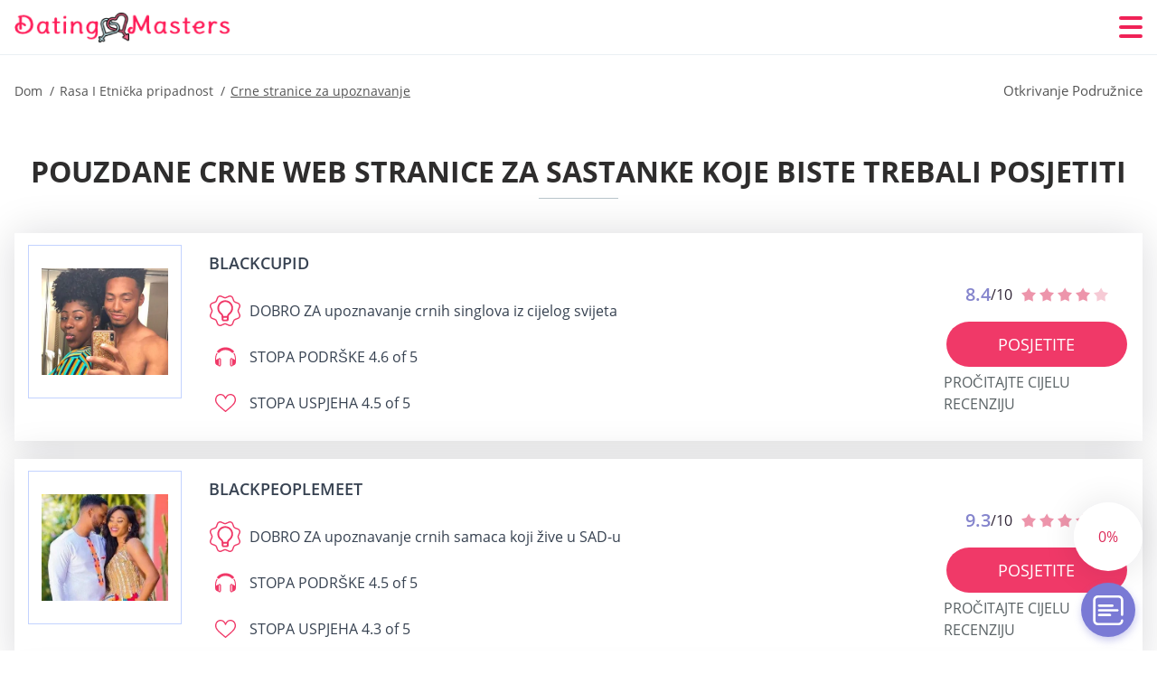

--- FILE ---
content_type: text/html; charset=UTF-8
request_url: https://datingmasters.net/hr/crno-upoznavanje/
body_size: 117786
content:
<!DOCTYPE html>
<html class="no-js" lang="hr" data-lang="hr">
<head>
  <meta charset="utf-8">
  <meta http-equiv="x-ua-compatible" content="ie=edge">
  <meta name="viewport" content="width=device-width, initial-scale=1.0">
  <meta content="telephone=no" name="format-detection">
  <meta name="HandheldFriendly" content="true">
  <style>
    @charset "UTF-8";@-webkit-keyframes fancybox-rotate{to{-webkit-transform:rotate(360deg);transform:rotate(360deg)}}@keyframes fancybox-rotate{to{-webkit-transform:rotate(360deg);transform:rotate(360deg)}}@-webkit-keyframes drop-show{0%{-webkit-transform:scaleY(.1);transform:scaleY(.1)}40%{-webkit-transform:scaleY(1.04);transform:scaleY(1.04)}60%{-webkit-transform:scaleY(.98);transform:scaleY(.98)}80%{-webkit-transform:scaleY(1.02);transform:scaleY(1.02)}to{-webkit-transform:scaleY(1);transform:scaleY(1)}}@keyframes drop-show{0%{-webkit-transform:scaleY(.1);transform:scaleY(.1)}40%{-webkit-transform:scaleY(1.04);transform:scaleY(1.04)}60%{-webkit-transform:scaleY(.98);transform:scaleY(.98)}80%{-webkit-transform:scaleY(1.02);transform:scaleY(1.02)}to{-webkit-transform:scaleY(1);transform:scaleY(1)}}@-webkit-keyframes drop-hide{0%{-webkit-transform:scaleY(1);transform:scaleY(1)}60%{-webkit-transform:scaleY(.98);transform:scaleY(.98)}80%{-webkit-transform:scaleY(1.02);transform:scaleY(1.02)}to{-webkit-transform:scaleY(0);transform:scaleY(0)}}@keyframes drop-hide{0%{-webkit-transform:scaleY(1);transform:scaleY(1)}60%{-webkit-transform:scaleY(.98);transform:scaleY(.98)}80%{-webkit-transform:scaleY(1.02);transform:scaleY(1.02)}to{-webkit-transform:scaleY(0);transform:scaleY(0)}}@-webkit-keyframes slideInLeft{0%{opacity:0;visibility:visible;-webkit-transform:translate3d(-100%,0,0);transform:translate3d(-100%,0,0)}to{opacity:1;-webkit-transform:translate3d(0,0,0);transform:translate3d(0,0,0)}}@keyframes slideInLeft{0%{opacity:0;visibility:visible;-webkit-transform:translate3d(-100%,0,0);transform:translate3d(-100%,0,0)}to{opacity:1;-webkit-transform:translate3d(0,0,0);transform:translate3d(0,0,0)}}@-webkit-keyframes spin{0%{-webkit-transform:rotate(0deg);transform:rotate(0deg)}to{-webkit-transform:rotate(360deg);transform:rotate(360deg)}}@keyframes spin{0%{-webkit-transform:rotate(0deg);transform:rotate(0deg)}to{-webkit-transform:rotate(360deg);transform:rotate(360deg)}}@-webkit-keyframes pulse{10%{-webkit-transform:scale(1.1);transform:scale(1.1)}}@keyframes pulse{10%{-webkit-transform:scale(1.1);transform:scale(1.1)}}@-webkit-keyframes animatedBackground{10%{background-image:url("data:image/svg+xml;charset=utf8,%3Csvg xmlns='http://www.w3.org/2000/svg' viewBox='0 0 100.5 88.9'%3E%3Cpath d='M73.6.5c-5.4 0-10.4 1.7-14.7 5.1-4.2 3.2-7 7.4-8.6 10.4-1.6-3-4.4-7.1-8.6-10.4C37.3 2.2 32.4.5 27 .5 11.9.5.5 12.8.5 29.2c0 17.7 14.2 29.7 35.6 48 3.6 3.1 7.8 6.6 12.1 10.4.6.5 1.3.8 2 .8s1.5-.3 2-.8c4.3-3.8 8.4-7.3 12.1-10.4 21.5-18.3 35.6-30.4 35.6-48C100 12.8 88.7.5 73.6.5z' fill='%23f03968' stroke='%23f03968' stroke-miterlimit='10'/%3E%3C/svg%3E")}to{background-image:url("data:image/svg+xml;charset=utf8,%3Csvg xmlns='http://www.w3.org/2000/svg' viewBox='0 0 100.5 88.9'%3E%3Cpath d='M73.6.5c-5.4 0-10.4 1.7-14.7 5.1-4.2 3.2-7 7.4-8.6 10.4-1.6-3-4.4-7.1-8.6-10.4C37.3 2.2 32.4.5 27 .5 11.9.5.5 12.8.5 29.2c0 17.7 14.2 29.7 35.6 48 3.6 3.1 7.8 6.6 12.1 10.4.6.5 1.3.8 2 .8s1.5-.3 2-.8c4.3-3.8 8.4-7.3 12.1-10.4 21.5-18.3 35.6-30.4 35.6-48C100 12.8 88.7.5 73.6.5z' fill='none' stroke='%23f03968' stroke-miterlimit='10'/%3E%3C/svg%3E")}}@keyframes animatedBackground{10%{background-image:url("data:image/svg+xml;charset=utf8,%3Csvg xmlns='http://www.w3.org/2000/svg' viewBox='0 0 100.5 88.9'%3E%3Cpath d='M73.6.5c-5.4 0-10.4 1.7-14.7 5.1-4.2 3.2-7 7.4-8.6 10.4-1.6-3-4.4-7.1-8.6-10.4C37.3 2.2 32.4.5 27 .5 11.9.5.5 12.8.5 29.2c0 17.7 14.2 29.7 35.6 48 3.6 3.1 7.8 6.6 12.1 10.4.6.5 1.3.8 2 .8s1.5-.3 2-.8c4.3-3.8 8.4-7.3 12.1-10.4 21.5-18.3 35.6-30.4 35.6-48C100 12.8 88.7.5 73.6.5z' fill='%23f03968' stroke='%23f03968' stroke-miterlimit='10'/%3E%3C/svg%3E")}to{background-image:url("data:image/svg+xml;charset=utf8,%3Csvg xmlns='http://www.w3.org/2000/svg' viewBox='0 0 100.5 88.9'%3E%3Cpath d='M73.6.5c-5.4 0-10.4 1.7-14.7 5.1-4.2 3.2-7 7.4-8.6 10.4-1.6-3-4.4-7.1-8.6-10.4C37.3 2.2 32.4.5 27 .5 11.9.5.5 12.8.5 29.2c0 17.7 14.2 29.7 35.6 48 3.6 3.1 7.8 6.6 12.1 10.4.6.5 1.3.8 2 .8s1.5-.3 2-.8c4.3-3.8 8.4-7.3 12.1-10.4 21.5-18.3 35.6-30.4 35.6-48C100 12.8 88.7.5 73.6.5z' fill='none' stroke='%23f03968' stroke-miterlimit='10'/%3E%3C/svg%3E")}}@-webkit-keyframes animatedArrow{10%{background-image:url("data:image/svg+xml;charset=utf8,%3Csvg xmlns='http://www.w3.org/2000/svg' fill='%23fff' viewBox='0 0 191.989 362.667'%3E%3Cpath d='M188.87 259.136c-4.16-4.16-10.923-4.16-15.083 0l-67.115 67.115V10.667C106.672 4.779 101.893 0 96.005 0S85.34 4.779 85.34 10.667v315.587l-67.136-67.118c-4.16-4.16-10.923-4.16-15.083 0s-4.16 10.923 0 15.083l85.333 85.333a10.775 10.775 0 002.373 1.768c.039.022.075.046.114.067.215.116.436.217.657.317.103.047.204.1.31.143.181.075.366.137.551.202.149.053.295.11.446.156.167.05.336.087.504.13.17.042.34.09.513.125.186.037.374.059.561.085.157.023.312.053.471.068.35.035.701.054 1.052.054s.703-.019 1.052-.053c.16-.016.316-.046.475-.07.186-.026.372-.048.557-.084.179-.036.352-.085.528-.13.162-.04.325-.075.485-.124.167-.05.328-.113.49-.172.167-.059.335-.114.499-.182.142-.06.278-.129.417-.194.179-.083.358-.163.532-.256.12-.065.234-.139.352-.208.182-.107.366-.211.544-.33.116-.078.225-.167.339-.25.166-.12.334-.237.494-.37.201-.165.39-.343.579-.522.061-.059.128-.11.188-.17l85.333-85.333c4.16-4.16 4.16-10.923 0-15.083z'/%3E%3C/svg%3E");border-color:#fff}to{background-image:url("data:image/svg+xml;charset=utf8,%3Csvg xmlns='http://www.w3.org/2000/svg' fill='%238585cd' viewBox='0 0 191.989 362.667'%3E%3Cpath d='M188.87 259.136c-4.16-4.16-10.923-4.16-15.083 0l-67.115 67.115V10.667C106.672 4.779 101.893 0 96.005 0S85.34 4.779 85.34 10.667v315.587l-67.136-67.118c-4.16-4.16-10.923-4.16-15.083 0s-4.16 10.923 0 15.083l85.333 85.333a10.775 10.775 0 002.373 1.768c.039.022.075.046.114.067.215.116.436.217.657.317.103.047.204.1.31.143.181.075.366.137.551.202.149.053.295.11.446.156.167.05.336.087.504.13.17.042.34.09.513.125.186.037.374.059.561.085.157.023.312.053.471.068.35.035.701.054 1.052.054s.703-.019 1.052-.053c.16-.016.316-.046.475-.07.186-.026.372-.048.557-.084.179-.036.352-.085.528-.13.162-.04.325-.075.485-.124.167-.05.328-.113.49-.172.167-.059.335-.114.499-.182.142-.06.278-.129.417-.194.179-.083.358-.163.532-.256.12-.065.234-.139.352-.208.182-.107.366-.211.544-.33.116-.078.225-.167.339-.25.166-.12.334-.237.494-.37.201-.165.39-.343.579-.522.061-.059.128-.11.188-.17l85.333-85.333c4.16-4.16 4.16-10.923 0-15.083z'/%3E%3C/svg%3E");border-color:#8585cd}}@keyframes animatedArrow{10%{background-image:url("data:image/svg+xml;charset=utf8,%3Csvg xmlns='http://www.w3.org/2000/svg' fill='%23fff' viewBox='0 0 191.989 362.667'%3E%3Cpath d='M188.87 259.136c-4.16-4.16-10.923-4.16-15.083 0l-67.115 67.115V10.667C106.672 4.779 101.893 0 96.005 0S85.34 4.779 85.34 10.667v315.587l-67.136-67.118c-4.16-4.16-10.923-4.16-15.083 0s-4.16 10.923 0 15.083l85.333 85.333a10.775 10.775 0 002.373 1.768c.039.022.075.046.114.067.215.116.436.217.657.317.103.047.204.1.31.143.181.075.366.137.551.202.149.053.295.11.446.156.167.05.336.087.504.13.17.042.34.09.513.125.186.037.374.059.561.085.157.023.312.053.471.068.35.035.701.054 1.052.054s.703-.019 1.052-.053c.16-.016.316-.046.475-.07.186-.026.372-.048.557-.084.179-.036.352-.085.528-.13.162-.04.325-.075.485-.124.167-.05.328-.113.49-.172.167-.059.335-.114.499-.182.142-.06.278-.129.417-.194.179-.083.358-.163.532-.256.12-.065.234-.139.352-.208.182-.107.366-.211.544-.33.116-.078.225-.167.339-.25.166-.12.334-.237.494-.37.201-.165.39-.343.579-.522.061-.059.128-.11.188-.17l85.333-85.333c4.16-4.16 4.16-10.923 0-15.083z'/%3E%3C/svg%3E");border-color:#fff}to{background-image:url("data:image/svg+xml;charset=utf8,%3Csvg xmlns='http://www.w3.org/2000/svg' fill='%238585cd' viewBox='0 0 191.989 362.667'%3E%3Cpath d='M188.87 259.136c-4.16-4.16-10.923-4.16-15.083 0l-67.115 67.115V10.667C106.672 4.779 101.893 0 96.005 0S85.34 4.779 85.34 10.667v315.587l-67.136-67.118c-4.16-4.16-10.923-4.16-15.083 0s-4.16 10.923 0 15.083l85.333 85.333a10.775 10.775 0 002.373 1.768c.039.022.075.046.114.067.215.116.436.217.657.317.103.047.204.1.31.143.181.075.366.137.551.202.149.053.295.11.446.156.167.05.336.087.504.13.17.042.34.09.513.125.186.037.374.059.561.085.157.023.312.053.471.068.35.035.701.054 1.052.054s.703-.019 1.052-.053c.16-.016.316-.046.475-.07.186-.026.372-.048.557-.084.179-.036.352-.085.528-.13.162-.04.325-.075.485-.124.167-.05.328-.113.49-.172.167-.059.335-.114.499-.182.142-.06.278-.129.417-.194.179-.083.358-.163.532-.256.12-.065.234-.139.352-.208.182-.107.366-.211.544-.33.116-.078.225-.167.339-.25.166-.12.334-.237.494-.37.201-.165.39-.343.579-.522.061-.059.128-.11.188-.17l85.333-85.333c4.16-4.16 4.16-10.923 0-15.083z'/%3E%3C/svg%3E");border-color:#8585cd}}@-webkit-keyframes animateCircle{40%{opacity:1;-webkit-transform:scale(10);transform:scale(10);fill:#dd4688}55%{opacity:1;-webkit-transform:scale(11);transform:scale(11);fill:#d46abf}65%{opacity:1;-webkit-transform:scale(12);transform:scale(12);fill:#cc8ef5}75%{opacity:1;-webkit-transform:scale(13);transform:scale(13);stroke-width:.5;stroke:#cc8ef5;fill:transparent}85%{opacity:1;-webkit-transform:scale(17);transform:scale(17);stroke-width:.2;stroke:#cc8ef5;fill:transparent}95%{opacity:1;-webkit-transform:scale(18);transform:scale(18);stroke-width:.1;stroke:#cc8ef5;fill:transparent}to{opacity:1;-webkit-transform:scale(19);transform:scale(19);stroke-width:0;stroke:#cc8ef5;fill:transparent}}@keyframes animateCircle{40%{opacity:1;-webkit-transform:scale(10);transform:scale(10);fill:#dd4688}55%{opacity:1;-webkit-transform:scale(11);transform:scale(11);fill:#d46abf}65%{opacity:1;-webkit-transform:scale(12);transform:scale(12);fill:#cc8ef5}75%{opacity:1;-webkit-transform:scale(13);transform:scale(13);stroke-width:.5;stroke:#cc8ef5;fill:transparent}85%{opacity:1;-webkit-transform:scale(17);transform:scale(17);stroke-width:.2;stroke:#cc8ef5;fill:transparent}95%{opacity:1;-webkit-transform:scale(18);transform:scale(18);stroke-width:.1;stroke:#cc8ef5;fill:transparent}to{opacity:1;-webkit-transform:scale(19);transform:scale(19);stroke-width:0;stroke:#cc8ef5;fill:transparent}}@-webkit-keyframes animateHeart{0%{-webkit-transform:scale(.2);transform:scale(.2)}40%{-webkit-transform:scale(1.2);transform:scale(1.2)}to{-webkit-transform:scale(1);transform:scale(1)}}@keyframes animateHeart{0%{-webkit-transform:scale(.2);transform:scale(.2)}40%{-webkit-transform:scale(1.2);transform:scale(1.2)}to{-webkit-transform:scale(1);transform:scale(1)}}@-webkit-keyframes animateHeartOut{0%{-webkit-transform:scale(1.4);transform:scale(1.4)}to{-webkit-transform:scale(1);transform:scale(1)}}@keyframes animateHeartOut{0%{-webkit-transform:scale(1.4);transform:scale(1.4)}to{-webkit-transform:scale(1);transform:scale(1)}}html{font-family:sans-serif;-webkit-text-size-adjust:100%;-ms-text-size-adjust:100%}body{margin:0;background-color:#fff;color:#545454}article,aside,details,figcaption,figure,footer,header,main,menu,nav,section,summary{display:block}audio,canvas,progress,video{display:inline-block;vertical-align:baseline}audio:not([controls]){display:none;height:0}[hidden],template{display:none}a{background-color:transparent;color:#f02257;text-decoration:none;word-break:break-word}a:active,a:hover{outline:0}abbr[title]{border-bottom:1px dotted}b,strong{font-weight:700}dfn{font-style:italic}mark{background:#ff0;color:#000}sub,sup{position:relative;vertical-align:baseline;font-size:75%;line-height:0}sup{top:-.5em}sub{bottom:-.25em}img{border:0}svg:not(:root){overflow:hidden}blockquote,figure{margin:0}hr{height:0;-webkit-box-sizing:content-box;box-sizing:content-box;-moz-box-sizing:content-box}pre{overflow:auto}code,kbd,pre,samp{font-family:monospace,monospace;font-size:1em}button,input,optgroup,select,textarea{margin:0;font:inherit;color:inherit}fieldset{vertical-align:baseline;margin:0;padding:0;background:0 0;border:0;font-size:100%;outline:0}button{overflow:visible}button,select{text-transform:none}button,html input[type=button],input[type=reset],input[type=submit]{cursor:pointer;-webkit-appearance:button}button[disabled],html input[disabled]{cursor:default}button::-moz-focus-inner,input::-moz-focus-inner{padding:0;border:0}input{line-height:normal}input[type=checkbox],input[type=radio]{padding:0;-webkit-box-sizing:border-box;box-sizing:border-box}input[type=number]::-webkit-inner-spin-button,input[type=number]::-webkit-outer-spin-button{height:auto}input[type=search]{box-sizing:content-box;-webkit-box-sizing:content-box;-moz-box-sizing:content-box;-webkit-appearance:textfield}.jq-selectbox__search input::-webkit-search-cancel-button,.jq-selectbox__search input::-webkit-search-decoration,input[type=search]::-webkit-search-cancel-button,input[type=search]::-webkit-search-decoration{-webkit-appearance:none}legend{border:0}textarea{overflow:auto}optgroup{font-weight:700}table{border-collapse:collapse;border-spacing:0}legend,td,th{padding:0}.c-sites-box-S-1 .P9mG .HENksVIWQjmI{font-size:0}.c-about-S-1 .FzJJFaIWjTB,.c-app-info-S-1 .ECXgfkH,.c-logo-slider-S-1 .qgwMJY,.c-menu-S-1 .nH2e6W0,.c-quiz-S-1 .gOaU01s5Yzt,.c-websites-S-1 .NBaTjPdy .a8qH2YN{display:inline-block;font-size:0}.c-hookup-slider-S-1 .to-KrjnYV4nE .nQv-RVMq8ZS{font-size:0}.vzbFcmbrZ9n img,.c-about-S-1 .FzJJFaIWjTB img,.c-menu-S-1 .nH2e6W0 img,.c-sites-box-S-1 .P9mG .HENksVIWQjmI img,.c-websites-S-1 .NBaTjPdy .a8qH2YN img{display:inline-block;height:auto;max-width:100%}.c-quiz-S-1 .gOaU01s5Yzt img{height:auto;max-width:100%}.c-app-info-S-1 .ECXgfkH img,.c-hookup-slider-S-1 .to-KrjnYV4nE .nQv-RVMq8ZS img{display:inline-block;height:auto;max-width:100%}.XtfnY4oP2{background-color:transparent}.mnSa .slick-arrow,.etdtja .slick-arrow{padding:0;background-color:transparent}.li2eNkfYmJ,.c-contents-S-1 .GIfoboA,.c-form-S-1 .zE_5Jr,.c-menu-S-1 .wO-PIYX172p,.c-vote-S-1 .f0123VXks{padding:0;background-color:transparent;border:0}.c-pagination-S-1 .kd-i_,.c-pagination-S-1 .sERVdZywDI{padding:0;background-color:transparent}.c-filter-S-1 .xmI4g,.c-filter-S-1 .eK9b-RgJ{background-color:transparent;border:0}.c-filter-S-1 .coWVQr,.c-filter-S-1 .J5uw9wVHDZe{padding:0;background-color:transparent;border:0}.c-filter_lifestyle-S-1 .tmYvo,.c-filter_lifestyle-S-1 .y0PiX{background-color:transparent;border:0}.c-filter_lifestyle-S-1 .Qq64zAWSctm{padding:0;background-color:transparent;border:0}.c-sugar-profiles-S-1 .tHPeXh{padding:0;border:0}.c-share-S-1 .f6NARW7,.c-top-sites-S-1 .cyKosGyF9a{background-color:transparent;border:0}.c-menu-S-1 .ejHua5Z6,.c-menu-S-1 .x35Iz-KMJB9X{margin:0;padding:0;list-style:none}.zkAR,.c-features-S-1 .rKaJp6,.c-footer-S-1 .Uyh1fvqi0lUY{padding:0;list-style:none}.c-footer-S-1 .jU0Yjd{margin:0;padding:0;list-style:none}.Agga2DnrF7U,.jq-selectbox__dropdown ul{padding:0;list-style:none}.c-filter-S-1 .TVj8H{list-style:none}.c-filter_lifestyle-S-1 .vvJ0isR{margin:0;padding:0;list-style:none}.c-model-S-1 .qLn1Kt{margin:0;list-style:none}.c-state-S-1 .DThJYpeyJeN{margin:0;padding:0;list-style:none}.c-state-S-1 .k6FuEJAwF2g{padding:0;list-style:none}.c-top-posts-S-1 .w2tuPjre{margin:0;padding:0;list-style:none}.c-tb-apps-S-1 .se0RW{padding:0;list-style:none}.c-categories-S-1 .i4ugtdMN,.c-share-S-1 .ua8gCN-2qD{margin:0;padding:0;list-style:none}.c-button-up:before,.c-contents-S-1 .GIfoboA:before,.c-websites-S-1 .NBaTjPdy .JZ0DFoQC0,.c-websites-S-1 .NBaTjPdy .tQmpDmO:after{background-position:center center;background-repeat:no-repeat;background-size:contain}.wpml-ls-flag{margin-right:5px}.slick-list,.slick-slider{position:relative;display:block}.slick-slider{-webkit-box-sizing:border-box;box-sizing:border-box;user-select:none;-webkit-tap-highlight-color:transparent;touch-action:pan-y;-ms-touch-action:pan-y;-khtml-user-select:none;-webkit-touch-callout:none;-webkit-user-select:none;-ms-user-select:none;-moz-user-select:none}.slick-list{margin:0;padding:0;overflow:hidden}.slick-list:focus{outline:0}.slick-list.dragging{cursor:pointer;cursor:hand}.slick-slider .slick-list,.slick-slider .slick-track{transform:translate3d(0,0,0);-o-transform:translate3d(0,0,0);-ms-transform:translate3d(0,0,0);-moz-transform:translate3d(0,0,0);-webkit-transform:translate3d(0,0,0)}.slick-track{position:relative;top:0;left:0;display:block;margin-right:auto;margin-left:auto}.slick-track:after,.slick-track:before{content:'';display:table}.slick-track:after{clear:both}.slick-loading .slick-track{visibility:hidden}.slick-slide{float:left;display:none;height:100%;min-height:1px}[dir=rtl] .slick-slide{float:right}.slick-initialized .slick-slide,.slick-slide img{display:block}.slick-slide.slick-loading img{display:none}.slick-slide.dragging img{pointer-events:none}.slick-loading .slick-slide{visibility:hidden}.slick-vertical .slick-slide{display:block;height:auto;border:1px solid transparent}.slick-arrow.slick-hidden{display:none}.mCustomScrollbar{touch-action:pinch-zoom;-ms-touch-action:pinch-zoom}.mCustomScrollbar.mCS_no_scrollbar,.mCustomScrollbar.mCS_touch_action{touch-action:auto;-ms-touch-action:auto}.mCustomScrollBox{position:relative;height:100%;max-width:100%;overflow:hidden;outline:0;direction:ltr}.mCSB_container{width:auto;height:auto;overflow:hidden}.mCSB_inside>.mCSB_container{margin-right:30px}.mCSB_container.mCS_no_scrollbar_y.mCS_y_hidden{margin-right:0}.mCS-dir-rtl>.mCSB_inside>.mCSB_container{margin-right:0;margin-left:30px}.mCS-dir-rtl>.mCSB_inside>.mCSB_container.mCS_no_scrollbar_y.mCS_y_hidden{margin-left:0}.mCSB_scrollTools{position:absolute;top:0;right:0;bottom:0;left:auto;width:16px;height:auto;opacity:.75;filter:"alpha(opacity=75)";-ms-filter:"alpha(opacity=75)"}.mCSB_outside+.mCSB_scrollTools{right:-26px}.mCS-dir-rtl>.mCSB_inside>.mCSB_scrollTools{right:auto;left:0}.mCS-dir-rtl>.mCSB_outside+.mCSB_scrollTools{right:auto;left:-26px}.mCSB_scrollTools .mCSB_draggerContainer{position:absolute;top:0;right:0;bottom:0;left:0;height:auto}.mCSB_scrollTools a+.mCSB_draggerContainer{margin:20px 0}.mCSB_scrollTools .mCSB_dragger .mCSB_dragger_bar,.mCSB_scrollTools .mCSB_draggerRail{width:2px;height:100%;margin:0 auto;border-radius:16px;-moz-border-radius:16px;-webkit-border-radius:16px}.mCSB_scrollTools .mCSB_dragger{width:100%;height:30px;z-index:1;cursor:pointer}.mCSB_scrollTools .mCSB_dragger .mCSB_dragger_bar{position:relative;width:4px;text-align:center}.mCSB_scrollTools_vertical.mCSB_scrollTools_onDrag_expand .mCSB_dragger.mCSB_dragger_onDrag_expanded .mCSB_dragger_bar,.mCSB_scrollTools_vertical.mCSB_scrollTools_onDrag_expand .mCSB_draggerContainer:hover .mCSB_dragger .mCSB_dragger_bar{width:12px}.mCSB_scrollTools_vertical.mCSB_scrollTools_onDrag_expand .mCSB_dragger.mCSB_dragger_onDrag_expanded+.mCSB_draggerRail,.mCSB_scrollTools_vertical.mCSB_scrollTools_onDrag_expand .mCSB_draggerContainer:hover .mCSB_draggerRail{width:8px}.mCSB_scrollTools .mCSB_buttonDown,.mCSB_scrollTools .mCSB_buttonUp{position:absolute;display:block;width:100%;height:20px;margin:0 auto;overflow:hidden;cursor:pointer}.mCSB_scrollTools .mCSB_buttonDown{bottom:0}.mCSB_horizontal.mCSB_inside>.mCSB_container{margin-right:0;margin-bottom:30px}.mCSB_horizontal.mCSB_outside>.mCSB_container{min-height:100%}.mCSB_horizontal>.mCSB_container.mCS_no_scrollbar_x.mCS_x_hidden{margin-bottom:0}.mCSB_container_wrapper,.mCSB_scrollTools.mCSB_scrollTools_horizontal{top:auto;right:0;bottom:0;left:0;width:auto;height:16px}.mCustomScrollBox+.mCSB_scrollTools+.mCSB_scrollTools.mCSB_scrollTools_horizontal,.mCustomScrollBox+.mCSB_scrollTools.mCSB_scrollTools_horizontal{bottom:-26px}.mCSB_scrollTools.mCSB_scrollTools_horizontal a+.mCSB_draggerContainer{margin:0 20px}.mCSB_scrollTools.mCSB_scrollTools_horizontal .mCSB_draggerRail{width:100%;height:2px;margin:7px 0}.mCSB_scrollTools.mCSB_scrollTools_horizontal .mCSB_dragger{left:0;width:30px;height:100%}.mCSB_scrollTools.mCSB_scrollTools_horizontal .mCSB_dragger .mCSB_dragger_bar{width:100%;height:4px;margin:6px auto}.mCSB_scrollTools_horizontal.mCSB_scrollTools_onDrag_expand .mCSB_dragger.mCSB_dragger_onDrag_expanded .mCSB_dragger_bar,.mCSB_scrollTools_horizontal.mCSB_scrollTools_onDrag_expand .mCSB_draggerContainer:hover .mCSB_dragger .mCSB_dragger_bar{height:12px;margin:2px auto}.mCSB_scrollTools_horizontal.mCSB_scrollTools_onDrag_expand .mCSB_dragger.mCSB_dragger_onDrag_expanded+.mCSB_draggerRail,.mCSB_scrollTools_horizontal.mCSB_scrollTools_onDrag_expand .mCSB_draggerContainer:hover .mCSB_draggerRail{height:8px;margin:4px 0}.mCSB_scrollTools.mCSB_scrollTools_horizontal .mCSB_buttonLeft,.mCSB_scrollTools.mCSB_scrollTools_horizontal .mCSB_buttonRight{position:absolute;display:block;width:20px;height:100%;margin:0 auto;overflow:hidden;cursor:pointer}.mCS-dir-rtl>.mCustomScrollBox.mCSB_vertical_horizontal.mCSB_inside>.mCSB_container_wrapper.mCS_no_scrollbar_y.mCS_y_hidden+.mCSB_scrollTools~.mCSB_scrollTools.mCSB_scrollTools_horizontal,.mCSB_scrollTools.mCSB_scrollTools_horizontal .mCSB_buttonLeft{left:0}.mCS-dir-rtl>.mCustomScrollBox.mCSB_vertical_horizontal.mCSB_inside>.mCSB_scrollTools.mCSB_scrollTools_horizontal,.mCSB_container_wrapper.mCS_no_scrollbar_y.mCS_y_hidden+.mCSB_scrollTools~.mCSB_scrollTools.mCSB_scrollTools_horizontal,.mCSB_scrollTools.mCSB_scrollTools_horizontal .mCSB_buttonRight{right:0}.mCSB_container_wrapper{position:absolute;top:0;height:auto;margin-right:30px;margin-bottom:30px;overflow:hidden}.mCSB_container_wrapper>.mCSB_container{padding-right:30px;padding-bottom:30px;box-sizing:border-box;-moz-box-sizing:border-box;-webkit-box-sizing:border-box}.mCSB_vertical_horizontal>.mCSB_scrollTools.mCSB_scrollTools_vertical{bottom:20px}.mCSB_vertical_horizontal>.mCSB_scrollTools.mCSB_scrollTools_horizontal{right:20px}.mCSB_container_wrapper.mCS_no_scrollbar_x.mCS_x_hidden+.mCSB_scrollTools.mCSB_scrollTools_vertical{bottom:0}.mCS-dir-rtl>.mCustomScrollBox.mCSB_vertical_horizontal.mCSB_inside>.mCSB_scrollTools.mCSB_scrollTools_horizontal{left:20px}.mCS-dir-rtl>.mCSB_inside>.mCSB_container_wrapper{margin-right:0;margin-left:30px}.mCSB_container_wrapper.mCS_no_scrollbar_y.mCS_y_hidden>.mCSB_container{padding-right:0}.mCSB_container_wrapper.mCS_no_scrollbar_x.mCS_x_hidden>.mCSB_container{padding-bottom:0}.mCustomScrollBox.mCSB_vertical_horizontal.mCSB_inside>.mCSB_container_wrapper.mCS_no_scrollbar_y.mCS_y_hidden{margin-right:0;margin-left:0}.mCustomScrollBox.mCSB_vertical_horizontal.mCSB_inside>.mCSB_container_wrapper.mCS_no_scrollbar_x.mCS_x_hidden{margin-bottom:0}.mCSB_scrollTools,.mCSB_scrollTools .mCSB_buttonDown,.mCSB_scrollTools .mCSB_buttonLeft,.mCSB_scrollTools .mCSB_buttonRight,.mCSB_scrollTools .mCSB_buttonUp,.mCSB_scrollTools .mCSB_dragger .mCSB_dragger_bar{transition:opacity .2s ease-in-out,background .2s ease-in-out;-o-transition:opacity .2s ease-in-out,background .2s ease-in-out;-moz-transition:opacity .2s ease-in-out,background .2s ease-in-out;-webkit-transition:opacity .2s ease-in-out,background .2s ease-in-out}.mCSB_scrollTools_horizontal.mCSB_scrollTools_onDrag_expand .mCSB_draggerRail,.mCSB_scrollTools_horizontal.mCSB_scrollTools_onDrag_expand .mCSB_dragger_bar,.mCSB_scrollTools_vertical.mCSB_scrollTools_onDrag_expand .mCSB_draggerRail,.mCSB_scrollTools_vertical.mCSB_scrollTools_onDrag_expand .mCSB_dragger_bar{transition:width .2s ease-out .2s,height .2s ease-out .2s,margin-left .2s ease-out .2s,margin-right .2s ease-out .2s,margin-top .2s ease-out .2s,margin-bottom .2s ease-out .2s,opacity .2s ease-in-out,background .2s ease-in-out;-o-transition:width .2s ease-out .2s,height .2s ease-out .2s,margin-left .2s ease-out .2s,margin-right .2s ease-out .2s,margin-top .2s ease-out .2s,margin-bottom .2s ease-out .2s,opacity .2s ease-in-out,background .2s ease-in-out;-moz-transition:width .2s ease-out .2s,height .2s ease-out .2s,margin-left .2s ease-out .2s,margin-right .2s ease-out .2s,margin-top .2s ease-out .2s,margin-bottom .2s ease-out .2s,opacity .2s ease-in-out,background .2s ease-in-out;-webkit-transition:width .2s ease-out .2s,height .2s ease-out .2s,margin-left .2s ease-out .2s,margin-right .2s ease-out .2s,margin-top .2s ease-out .2s,margin-bottom .2s ease-out .2s,opacity .2s ease-in-out,background .2s ease-in-out}.mCS-autoHide>.mCustomScrollBox>.mCSB_scrollTools,.mCS-autoHide>.mCustomScrollBox~.mCSB_scrollTools{opacity:0;filter:"alpha(opacity=0)";-ms-filter:"alpha(opacity=0)"}.mCS-autoHide:hover>.mCustomScrollBox>.mCSB_scrollTools,.mCS-autoHide:hover>.mCustomScrollBox~.mCSB_scrollTools,.mCustomScrollBox:hover>.mCSB_scrollTools,.mCustomScrollBox:hover~.mCSB_scrollTools,.mCustomScrollbar>.mCustomScrollBox>.mCSB_scrollTools.mCSB_scrollTools_onDrag,.mCustomScrollbar>.mCustomScrollBox~.mCSB_scrollTools.mCSB_scrollTools_onDrag{opacity:1;filter:"alpha(opacity=100)";-ms-filter:"alpha(opacity=100)"}.mCSB_scrollTools .mCSB_draggerRail{background:#000;background:rgba(0,0,0,.4);filter:"alpha(opacity=40)";-ms-filter:"alpha(opacity=40)"}.mCSB_scrollTools .mCSB_dragger .mCSB_dragger_bar{background:#fff;background:rgba(255,255,255,.75);filter:"alpha(opacity=75)";-ms-filter:"alpha(opacity=75)"}.mCSB_scrollTools .mCSB_dragger:hover .mCSB_dragger_bar{background:#fff;background:rgba(255,255,255,.85);filter:"alpha(opacity=85)";-ms-filter:"alpha(opacity=85)"}.mCSB_scrollTools .mCSB_dragger.mCSB_dragger_onDrag .mCSB_dragger_bar,.mCSB_scrollTools .mCSB_dragger:active .mCSB_dragger_bar{background:#fff;background:rgba(255,255,255,.9);filter:"alpha(opacity=90)";-ms-filter:"alpha(opacity=90)"}.mCSB_scrollTools .mCSB_buttonDown,.mCSB_scrollTools .mCSB_buttonLeft,.mCSB_scrollTools .mCSB_buttonRight,.mCSB_scrollTools .mCSB_buttonUp{background-image:url(mCSB_buttons.png);background-repeat:no-repeat;opacity:.4;filter:"alpha(opacity=40)";-ms-filter:"alpha(opacity=40)"}.mCSB_scrollTools .mCSB_buttonUp{background-position:0 0}.mCSB_scrollTools .mCSB_buttonDown{background-position:0 -20px}.mCSB_scrollTools .mCSB_buttonLeft{background-position:0 -40px}.mCSB_scrollTools .mCSB_buttonRight{background-position:0 -56px}.mCSB_scrollTools .mCSB_buttonDown:hover,.mCSB_scrollTools .mCSB_buttonLeft:hover,.mCSB_scrollTools .mCSB_buttonRight:hover,.mCSB_scrollTools .mCSB_buttonUp:hover{opacity:.75;filter:"alpha(opacity=75)";-ms-filter:"alpha(opacity=75)"}.mCSB_scrollTools .mCSB_buttonDown:active,.mCSB_scrollTools .mCSB_buttonLeft:active,.mCSB_scrollTools .mCSB_buttonRight:active,.mCSB_scrollTools .mCSB_buttonUp:active{opacity:.9;filter:"alpha(opacity=90)";-ms-filter:"alpha(opacity=90)"}.mCS-dark.mCSB_scrollTools .mCSB_draggerRail{background:#000;background:rgba(0,0,0,.15)}.mCS-dark.mCSB_scrollTools .mCSB_dragger .mCSB_dragger_bar{background:#000;background:rgba(0,0,0,.75)}.mCS-dark.mCSB_scrollTools .mCSB_dragger:hover .mCSB_dragger_bar{background:rgba(0,0,0,.85)}.mCS-dark.mCSB_scrollTools .mCSB_dragger.mCSB_dragger_onDrag .mCSB_dragger_bar,.mCS-dark.mCSB_scrollTools .mCSB_dragger:active .mCSB_dragger_bar{background:rgba(0,0,0,.9)}.mCS-dark.mCSB_scrollTools .mCSB_buttonUp{background-position:-80px 0}.mCS-dark.mCSB_scrollTools .mCSB_buttonDown{background-position:-80px -20px}.mCS-dark.mCSB_scrollTools .mCSB_buttonLeft{background-position:-80px -40px}.mCS-dark.mCSB_scrollTools .mCSB_buttonRight{background-position:-80px -56px}.open .dropdown-menu{display:block}.dropdown-menu,.tab-content>.tab-pane{display:none}.modal,.tab-content>.active{display:block}.modal{position:fixed;top:0;right:0;bottom:0;left:0;z-index:160;overflow:hidden;outline:0;visibility:hidden;-webkit-overflow-scrolling:touch}.modal.in{visibility:visible}.modal.fade .modal-dialog{transform:translate(0,-25%);transition:transform .3s ease-out;transition:transform .3s ease-out,-webkit-transform .3s ease-out;-o-transition:-o-transform .3s ease-out;-webkit-transition:-webkit-transform .3s ease-out;-o-transform:translate(0,-25%);-ms-transform:translate(0,-25%);-webkit-transform:translate(0,-25%)}.modal.in .modal-dialog{transform:translate(0,0);-o-transform:translate(0,0);-ms-transform:translate(0,0);-webkit-transform:translate(0,0)}.fade{opacity:0;transition:opacity .1s linear;-o-transition:opacity .1s linear;-webkit-transition:opacity .1s linear}.fade.in{opacity:1}.collapse{display:none}.collapse.in{display:block}.collapsing{position:relative;height:0;overflow:hidden;transition-duration:.25s;transition-property:height,visibility;transition-timing-function:ease;-webkit-transition-duration:.25s;-o-transition-timing-function:ease;-webkit-transition-timing-function:ease;-webkit-transition-property:height,visibility;-o-transition-duration:.25s;-o-transition-property:height,visibility}.selectric-wrapper{position:relative;cursor:pointer}.selectric-responsive{width:100%}.selectric{border:1px solid #ddd;border-radius:0;background:#f8f8f8;position:relative;overflow:hidden}.selectric .button,.selectric .label{display:block;height:38px;line-height:38px}.selectric .label{white-space:nowrap;overflow:hidden;text-overflow:ellipsis;margin:0 38px 0 10px;font-size:12px;-webkit-user-select:none;-moz-user-select:none;-ms-user-select:none;user-select:none;color:#444}.selectric .button{position:absolute;right:0;top:0;width:38px;background-color:#f8f8f8;color:#bbb;text-align:center;font:0/0 a;*font:20px/38px Lucida Sans Unicode,Arial Unicode MS,Arial}.selectric .button:after{content:" ";position:absolute;top:0;right:0;bottom:0;left:0;margin:auto;width:0;height:0;border:4px solid transparent;border-top-color:#bbb;border-bottom:none}.selectric-focus .selectric{border-color:#aaa}.selectric-hover .selectric,.selectric-open .selectric{border-color:#c4c4c4}.selectric-hover .selectric .button{color:#a2a2a2}.selectric-hover .selectric .button:after{border-top-color:#a2a2a2}.selectric-open{z-index:9999}.selectric-open .selectric-items{display:block}.selectric-disabled{filter:alpha(opacity=50);opacity:.5;cursor:default;-webkit-user-select:none;-moz-user-select:none;-ms-user-select:none;user-select:none}.selectric-hide-select{position:relative;overflow:hidden;width:0;height:0}.selectric-hide-select select{position:absolute;left:-100%}.selectric-hide-select.selectric-is-native{position:absolute;width:100%;height:100%;z-index:10}.selectric-hide-select.selectric-is-native select{position:absolute;top:0;left:0;right:0;height:100%;width:100%;border:0;z-index:1;-webkit-box-sizing:border-box;box-sizing:border-box;opacity:0}.selectric-input{position:absolute!important;top:0!important;left:0!important;overflow:hidden!important;clip:rect(0,0,0,0)!important;margin:0!important;padding:0!important;width:1px!important;height:1px!important;outline:0!important;border:0!important;*font:0/0 a!important;background:0 0!important}.selectric-temp-show{position:absolute!important;visibility:hidden!important;display:block!important}.selectric-items{display:none;position:absolute;top:100%;left:0;background:#f8f8f8;border:1px solid #c4c4c4;z-index:-1;-webkit-box-shadow:0 0 10px -6px;box-shadow:0 0 10px -6px}.selectric-items .selectric-scroll{height:100%;overflow:auto}.selectric-above .selectric-items{top:auto;bottom:100%}.selectric-items li,.selectric-items ul{list-style:none;padding:0;margin:0;font-size:12px;line-height:20px;min-height:20px}.selectric-items li{display:block;padding:10px;color:#666;cursor:pointer}.selectric-items li.selected{background:#e0e0e0;color:#444}.selectric-items li.highlighted{background:#d0d0d0;color:#444}.selectric-items li:hover{background:#d5d5d5;color:#444}.selectric-items .disabled{filter:alpha(opacity=50);opacity:.5;cursor:default!important;background:0 0!important;color:#666!important;-webkit-user-select:none;-moz-user-select:none;-ms-user-select:none;user-select:none}.selectric-items .selectric-group .selectric-group-label{font-weight:700;padding-left:10px;cursor:default;-webkit-user-select:none;-moz-user-select:none;-ms-user-select:none;user-select:none;background:0 0;color:#444}.selectric-items .selectric-group.disabled li{filter:alpha(opacity=100);opacity:1}.selectric-items .selectric-group li{padding-left:25px}.jq-number{position:relative}.jq-number__spin,.jq-selectbox{cursor:pointer}.jq-selectbox{outline:0}.jq-selectbox__select-text{display:block;width:100%;overflow:hidden;text-overflow:ellipsis;white-space:nowrap}.jq-selectbox .placeholder{color:#888}.jq-selectbox__trigger{position:absolute;top:0;right:0;width:34px;height:100%;outline:0}.jq-selectbox .jq-selectbox__trigger-arrow{width:40px;height:100%;position:relative}.jq-selectbox .jq-selectbox__trigger-arrow:before{-webkit-transition:all .2s;transition:all .2s;content:"";top:37%;bottom:0;width:20px;height:20px;position:absolute;background-image:url("data:image/svg+xml,%3Csvg xmlns='http://www.w3.org/2000/svg' width='451.847' height='451.847'%3E%3Cpath fill='%23cfcfe2' d='M225.923 354.706c-8.098 0-16.195-3.092-22.369-9.263L9.27 151.157c-12.359-12.359-12.359-32.397 0-44.751 12.354-12.354 32.388-12.354 44.748 0l171.905 171.915 171.906-171.909c12.359-12.354 32.391-12.354 44.744 0 12.365 12.354 12.365 32.392 0 44.751L248.292 345.449c-6.177 6.172-14.274 9.257-22.369 9.257z'/%3E%3C/svg%3E");background-repeat:no-repeat,repeat;background-size:70%}@media only screen and (min-width:768px){.jq-selectbox .jq-selectbox__trigger-arrow{position:absolute;right:0}.jq-selectbox .jq-selectbox__trigger-arrow:before{background-size:100%;width:20px;height:20px}}.jq-selectbox.opened .jq-selectbox__trigger-arrow{outline:0}.jq-selectbox.opened .jq-selectbox__trigger-arrow:before{top:24%;left:-6px;-webkit-transform:rotate(180deg);transform:rotate(180deg)}@media only screen and (min-width:768px){.jq-selectbox.opened .jq-selectbox__trigger-arrow:before{top:38%;left:0}}.jq-selectbox__dropdown{margin:2px 0 0;padding:0;-webkit-box-sizing:border-box;box-sizing:border-box;top:24px!important;right:-1px;bottom:unset!important;left:-1px;width:100.7%!important;z-index:-1!important;border:1px solid #c2c2e6;border-top:none!important;border-radius:0 0 20px 20px;background:#fff}@media only screen and (min-width:768px){.jq-selectbox__dropdown{bottom:auto!important;width:100.4%!important}}.jq-selectbox__search{margin:5px}.jq-selectbox__not-found{margin:5px;padding:5px 8px 6px;background:#f0f0f0;font-size:13px}.fancybox-error p,.jq-selectbox ul{margin:0;padding:0}.jq-selectbox li.disabled{color:#aaa}.jq-selectbox li.disabled:hover{background:0 0}.jq-selectbox li.optgroup{font-weight:700}.jq-selectbox li.optgroup:hover{background:0 0;color:#231f20;cursor:default}.jq-selectbox li.option{padding-left:25px}body.compensate-for-scrollbar{overflow:hidden}.fancybox-active{height:auto}.fancybox-is-hidden{left:-9999px;margin:0;position:absolute!important;top:-9999px;visibility:hidden}.fancybox-container{-webkit-backface-visibility:hidden;height:100%;left:0;outline:0;position:fixed;-webkit-tap-highlight-color:transparent;top:0;-ms-touch-action:manipulation;touch-action:manipulation;-webkit-transform:translateZ(0);transform:translateZ(0);width:100%;z-index:99992}*,.fancybox-container *,:after,:before{-webkit-box-sizing:border-box;box-sizing:border-box}.fancybox-bg,.fancybox-inner,.fancybox-outer,.fancybox-stage{bottom:0;left:0;position:absolute;right:0;top:0}.fancybox-outer{-webkit-overflow-scrolling:touch;overflow-y:auto}.fancybox-bg{background:#1e1e1e;opacity:0;-webkit-transition-duration:inherit;transition-duration:inherit;-webkit-transition-property:opacity;transition-property:opacity;-webkit-transition-timing-function:cubic-bezier(.47,0,.74,.71);transition-timing-function:cubic-bezier(.47,0,.74,.71)}.fancybox-is-open .fancybox-bg{opacity:.9;-webkit-transition-timing-function:cubic-bezier(.22,.61,.36,1);transition-timing-function:cubic-bezier(.22,.61,.36,1)}.fancybox-infobar,.fancybox-toolbar{opacity:0;position:absolute;z-index:99997}.fancybox-caption,.fancybox-infobar,.fancybox-navigation .fancybox-button,.fancybox-toolbar{direction:ltr;-webkit-transition:opacity .25s ease,visibility 0s ease .25s;transition:opacity .25s ease,visibility 0s ease .25s;visibility:hidden}.fancybox-caption{opacity:0;position:absolute}.fancybox-navigation .fancybox-button{z-index:99997}.fancybox-show-caption .fancybox-caption,.fancybox-show-infobar .fancybox-infobar,.fancybox-show-nav .fancybox-navigation .fancybox-button,.fancybox-show-toolbar .fancybox-toolbar{opacity:1;-webkit-transition:opacity .25s ease 0s,visibility 0s ease 0s;transition:opacity .25s ease 0s,visibility 0s ease 0s;visibility:visible}.fancybox-infobar{color:#ccc;font-size:13px;-webkit-font-smoothing:subpixel-antialiased;height:44px;left:0;line-height:44px;min-width:44px;mix-blend-mode:difference;padding:0 10px;pointer-events:none;top:0;-webkit-touch-callout:none;-webkit-user-select:none;-moz-user-select:none;-ms-user-select:none;user-select:none}.fancybox-toolbar{right:0;top:0}.fancybox-stage{direction:ltr;overflow:visible;-webkit-transform:translateZ(0);transform:translateZ(0);z-index:99994}.fancybox-is-open .fancybox-stage{overflow:hidden}.fancybox-slide{-webkit-backface-visibility:hidden;display:none;height:100%;left:0;outline:0;overflow:auto;-webkit-overflow-scrolling:touch;padding:44px;position:absolute;text-align:center;top:0;-webkit-transition-property:opacity,-webkit-transform;transition-property:transform,opacity;transition-property:transform,opacity,-webkit-transform;white-space:normal;width:100%;z-index:99994}.fancybox-slide::before{content:'';display:inline-block;font-size:0;height:100%;vertical-align:middle;width:0}.fancybox-is-sliding .fancybox-slide,.fancybox-slide--current,.fancybox-slide--next,.fancybox-slide--previous{display:block}.fancybox-slide--image{overflow:hidden;padding:44px 0}.fancybox-slide--image::before{display:none}.fancybox-slide--html{padding:6px}.fancybox-content{background:#fff;display:inline-block;margin:0;max-width:100%;overflow:auto;-webkit-overflow-scrolling:touch;padding:44px;position:relative;text-align:left;vertical-align:middle}.fancybox-slide--image .fancybox-content{-webkit-animation-timing-function:cubic-bezier(.5,0,.14,1);animation-timing-function:cubic-bezier(.5,0,.14,1);-webkit-backface-visibility:hidden;background:0 0;background-repeat:no-repeat;background-size:100% 100%;left:0;max-width:none;overflow:visible;padding:0;position:absolute;top:0;-webkit-transform-origin:top left;transform-origin:top left;-webkit-transition-property:opacity,-webkit-transform;transition-property:transform,opacity;transition-property:transform,opacity,-webkit-transform;-webkit-user-select:none;-moz-user-select:none;-ms-user-select:none;user-select:none;z-index:99995}.fancybox-can-zoomOut .fancybox-content{cursor:-webkit-zoom-out;cursor:zoom-out}.fancybox-can-zoomIn .fancybox-content{cursor:-webkit-zoom-in;cursor:zoom-in}.fancybox-can-pan .fancybox-content,.fancybox-can-swipe .fancybox-content{cursor:-webkit-grab;cursor:grab}.fancybox-is-grabbing .fancybox-content{cursor:-webkit-grabbing;cursor:grabbing}.fancybox-container [data-selectable=true]{cursor:text}.fancybox-image,.fancybox-spaceball{background:0 0;border:0;height:100%;left:0;margin:0;max-height:none;max-width:none;padding:0;position:absolute;top:0;-webkit-user-select:none;-moz-user-select:none;-ms-user-select:none;user-select:none;width:100%}.fancybox-spaceball{z-index:1}.fancybox-slide--iframe .fancybox-content,.fancybox-slide--map .fancybox-content,.fancybox-slide--pdf .fancybox-content,.fancybox-slide--video .fancybox-content{height:100%;overflow:visible;padding:0;width:100%}.fancybox-slide--video .fancybox-content{background:#000}.fancybox-slide--map .fancybox-content{background:#e5e3df}.fancybox-slide--iframe .fancybox-content{background:#fff}.fancybox-iframe,.fancybox-video{background:0 0;border:0;display:block;height:100%;margin:0;overflow:hidden;padding:0;width:100%}.fancybox-iframe{left:0;position:absolute;top:0}.fancybox-error{background:#fff;cursor:default;max-width:400px;padding:40px;width:100%}.fancybox-error p{color:#444;font-size:16px;line-height:20px}.fancybox-button{background:rgba(30,30,30,.6);border:0;border-radius:0;-webkit-box-shadow:none;box-shadow:none;cursor:pointer;display:inline-block;height:44px;margin:0;padding:10px;position:relative;-webkit-transition:color .2s;transition:color .2s;vertical-align:top;visibility:inherit;width:44px;color:#ccc}.fancybox-button:link,.fancybox-button:visited{color:#ccc}.fancybox-button:hover{color:#fff}.fancybox-button:focus{outline:0}.fancybox-button.fancybox-focus{outline:1px dotted}.fancybox-button[disabled],.fancybox-button[disabled]:hover{color:#888;cursor:default;outline:0}.fancybox-button div{height:100%}.fancybox-button svg{display:block;height:100%;overflow:visible;position:relative;width:100%}.fancybox-button svg path{fill:currentColor;stroke-width:0}.fancybox-button--fsenter svg:nth-child(2),.fancybox-button--fsexit svg:nth-child(1),.fancybox-button--pause svg:nth-child(1),.fancybox-button--play svg:nth-child(2){display:none}.fancybox-progress{background:#ff5268;height:2px;left:0;position:absolute;right:0;top:0;-webkit-transform:scaleX(0);transform:scaleX(0);-webkit-transform-origin:0;transform-origin:0;-webkit-transition-property:-webkit-transform;transition-property:transform;transition-property:transform,-webkit-transform;-webkit-transition-timing-function:linear;transition-timing-function:linear;z-index:99998}.fancybox-close-small{background:0 0;border:0;border-radius:0;color:#ccc;cursor:pointer;opacity:.8;padding:8px;position:absolute;right:-12px;top:-44px;z-index:401}.fancybox-close-small:hover{color:#fff;opacity:1}.fancybox-slide--html .fancybox-close-small{color:currentColor;padding:10px;right:0;top:0}.fancybox-slide--image.fancybox-is-scaling .fancybox-content{overflow:hidden}.c-banner-S-1 .Yk8qPeCYBh h1:after,.fancybox-is-scaling .fancybox-close-small,.fancybox-is-zoomable.fancybox-can-pan .fancybox-close-small{display:none}.fancybox-navigation .fancybox-button{background-clip:content-box;height:100px;opacity:0;position:absolute;top:calc(50% - 50px);width:70px}.fancybox-navigation .fancybox-button div{padding:7px}.fancybox-navigation .fancybox-button--arrow_left{left:0;padding:31px 26px 31px 6px}.fancybox-navigation .fancybox-button--arrow_right{padding:31px 6px 31px 26px;right:0}.fancybox-caption{bottom:0;color:#eee;font-size:14px;font-weight:400;left:0;line-height:1.5;padding:25px 44px;right:0;text-align:center;z-index:99996}.fancybox-caption::before{background-image:url([data-uri]);background-repeat:repeat-x;background-size:contain;bottom:0;content:'';display:block;left:0;pointer-events:none;position:absolute;right:0;top:-44px;z-index:-1}.fancybox-caption a,.fancybox-caption a:link,.fancybox-caption a:visited{color:#ccc;text-decoration:none}.fancybox-caption a:hover{color:#fff;text-decoration:underline}.fancybox-loading{-webkit-animation:fancybox-rotate 1s linear infinite;animation:fancybox-rotate 1s linear infinite;background:0 0;border:4px solid #888;border-bottom-color:#fff;border-radius:50%;height:50px;left:50%;margin:-25px 0 0 -25px;opacity:.7;padding:0;position:absolute;top:50%;width:50px;z-index:99999}.fancybox-animated{-webkit-transition-timing-function:cubic-bezier(0,0,.25,1);transition-timing-function:cubic-bezier(0,0,.25,1)}.fancybox-fx-slide.fancybox-slide--previous{opacity:0;-webkit-transform:translate3d(-100%,0,0);transform:translate3d(-100%,0,0)}.fancybox-fx-slide.fancybox-slide--next{opacity:0;-webkit-transform:translate3d(100%,0,0);transform:translate3d(100%,0,0)}.fancybox-fx-slide.fancybox-slide--current{opacity:1;-webkit-transform:translate3d(0,0,0);transform:translate3d(0,0,0)}.fancybox-fx-fade.fancybox-slide--next,.fancybox-fx-fade.fancybox-slide--previous{opacity:0;-webkit-transition-timing-function:cubic-bezier(.19,1,.22,1);transition-timing-function:cubic-bezier(.19,1,.22,1)}.fancybox-fx-fade.fancybox-slide--current{opacity:1}.fancybox-fx-zoom-in-out.fancybox-slide--previous{opacity:0;-webkit-transform:scale3d(1.5,1.5,1.5);transform:scale3d(1.5,1.5,1.5)}.fancybox-fx-zoom-in-out.fancybox-slide--next{opacity:0;-webkit-transform:scale3d(.5,.5,.5);transform:scale3d(.5,.5,.5)}.fancybox-fx-zoom-in-out.fancybox-slide--current{opacity:1;-webkit-transform:scale3d(1,1,1);transform:scale3d(1,1,1)}.fancybox-fx-rotate.fancybox-slide--previous{opacity:0;-webkit-transform:rotate(-360deg);transform:rotate(-360deg)}.fancybox-fx-rotate.fancybox-slide--next{opacity:0;-webkit-transform:rotate(360deg);transform:rotate(360deg)}.fancybox-fx-rotate.fancybox-slide--current{opacity:1;-webkit-transform:rotate(0deg);transform:rotate(0deg)}.fancybox-fx-circular.fancybox-slide--previous{opacity:0;-webkit-transform:scale3d(0,0,0) translate3d(-100%,0,0);transform:scale3d(0,0,0) translate3d(-100%,0,0)}.fancybox-fx-circular.fancybox-slide--next{opacity:0;-webkit-transform:scale3d(0,0,0) translate3d(100%,0,0);transform:scale3d(0,0,0) translate3d(100%,0,0)}.fancybox-fx-circular.fancybox-slide--current{opacity:1;-webkit-transform:scale3d(1,1,1) translate3d(0,0,0);transform:scale3d(1,1,1) translate3d(0,0,0)}.fancybox-fx-tube.fancybox-slide--previous{-webkit-transform:translate3d(-100%,0,0) scale(.1) skew(-10deg);transform:translate3d(-100%,0,0) scale(.1) skew(-10deg)}.fancybox-fx-tube.fancybox-slide--next{-webkit-transform:translate3d(100%,0,0) scale(.1) skew(10deg);transform:translate3d(100%,0,0) scale(.1) skew(10deg)}.fancybox-fx-tube.fancybox-slide--current{-webkit-transform:translate3d(0,0,0) scale(1);transform:translate3d(0,0,0) scale(1)}@media all and (max-height:576px){.fancybox-caption{padding:12px}.fancybox-slide{padding-left:6px;padding-right:6px}.fancybox-slide--image{padding:6px 0}.fancybox-close-small{right:-6px}.fancybox-slide--image .fancybox-close-small{background:#4e4e4e;color:#f2f4f6;height:36px;opacity:1;padding:6px;right:0;top:0;width:36px}}.fancybox-share{background:#f4f4f4;border-radius:3px;max-width:90%;padding:30px;text-align:center}.fancybox-share h1{color:#222;font-size:35px;font-weight:700;margin:0 0 20px}.fancybox-share p{margin:0;padding:0}.fancybox-share__button{border:0;border-radius:3px;display:inline-block;font-size:14px;font-weight:700;line-height:40px;margin:0 5px 10px;min-width:130px;padding:0 15px;text-decoration:none;-webkit-transition:all .2s;transition:all .2s;-webkit-user-select:none;-moz-user-select:none;-ms-user-select:none;user-select:none;white-space:nowrap}.fancybox-share__button:link,.fancybox-share__button:visited{color:#fff}.fancybox-share__button:hover{text-decoration:none}.fancybox-share__button--fb{background:#3b5998}.fancybox-share__button--fb:hover{background:#344e86}.fancybox-share__button--pt{background:#bd081d}.fancybox-share__button--pt:hover{background:#aa0719}.fancybox-share__button--tw{background:#1da1f2}.fancybox-share__button--tw:hover{background:#0d95e8}.fancybox-share__button svg{height:25px;margin-right:7px;position:relative;top:-1px;vertical-align:middle;width:25px}.fancybox-share__button svg path,.progress-indicator circle{fill:#fff}.fancybox-share__input{background:0 0;border:0;border-bottom:1px solid #d7d7d7;border-radius:0;color:#5d5b5b;font-size:14px;margin:10px 0 0;outline:0;padding:10px 15px;width:100%}.fancybox-thumbs{background:#ddd;bottom:0;display:none;margin:0;-webkit-overflow-scrolling:touch;-ms-overflow-style:-ms-autohiding-scrollbar;padding:2px 2px 4px;position:absolute;right:0;-webkit-tap-highlight-color:transparent;top:0;width:212px;z-index:99995}.fancybox-thumbs-x{overflow-x:auto;overflow-y:hidden}.fancybox-show-thumbs .fancybox-thumbs{display:block}.fancybox-show-thumbs .fancybox-inner{right:212px}.fancybox-thumbs__list{font-size:0;height:100%;list-style:none;margin:0;overflow-x:hidden;overflow-y:auto;padding:0;position:relative;white-space:nowrap;width:100%}.fancybox-thumbs-x .fancybox-thumbs__list{overflow:hidden}.fancybox-thumbs-y .fancybox-thumbs__list::-webkit-scrollbar{width:7px}.fancybox-thumbs-y .fancybox-thumbs__list::-webkit-scrollbar-track{background:#fff;border-radius:10px;-webkit-box-shadow:inset 0 0 6px rgba(0,0,0,.3);box-shadow:inset 0 0 6px rgba(0,0,0,.3)}.fancybox-thumbs-y .fancybox-thumbs__list::-webkit-scrollbar-thumb{background:#2a2a2a;border-radius:10px}.fancybox-thumbs__list a{-webkit-backface-visibility:hidden;backface-visibility:hidden;background-color:rgba(0,0,0,.1);background-position:center center;background-repeat:no-repeat;background-size:cover;cursor:pointer;float:left;height:75px;margin:2px;max-height:calc(100% - 8px);max-width:calc(50% - 4px);outline:0;overflow:hidden;padding:0;position:relative;-webkit-tap-highlight-color:transparent;width:100px}.fancybox-thumbs__list a::before{border:6px solid #ff5268;bottom:0;content:'';left:0;opacity:0;position:absolute;right:0;top:0;-webkit-transition:all .2s cubic-bezier(.25,.46,.45,.94);transition:all .2s cubic-bezier(.25,.46,.45,.94);z-index:99991}.fancybox-thumbs__list a:focus::before{opacity:.5}.fancybox-thumbs__list a.fancybox-thumbs-active::before{opacity:1}@media all and (max-width:576px){.fancybox-thumbs{width:110px}.fancybox-show-thumbs .fancybox-inner{right:110px}.fancybox-thumbs__list a{max-width:calc(100% - 10px)}}.ii5D3paSn,.fuAdu6kR,h1,h2{display:block;line-height:1.2;color:#2e2d2d;text-align:center}.ii5D3paSn,h1{margin:1.4em 0 1em}.fuAdu6kR,h2{word-break:break-word}.AQSnqyqC,.iiXt9Q,.vyVVFYuQc,.tJ6uF,h3,h4,h5,h6{display:block;margin:1.4em 0 1em;font-weight:600;line-height:1.2;color:#2e2d2d;text-transform:none;word-break:break-word}.vyVVFYuQc,.tJ6uF,h5,h6{font-size:16px;text-align:center}.ii5D3paSn:first-child,.fuAdu6kR:first-child,.AQSnqyqC:first-child,.iiXt9Q:first-child,.vyVVFYuQc:first-child,.tJ6uF:first-child,h1:first-child,h2:first-child,h3:first-child,h4:first-child,h5:first-child,h6:first-child{margin-top:0}.ii5D3paSn:last-child,.fuAdu6kR:last-child,.AQSnqyqC:last-child,.iiXt9Q:last-child,.vyVVFYuQc:last-child,.tJ6uF:last-child,h1:last-child,h2:last-child,h3:last-child,h4:last-child,h5:last-child,h6:last-child,ol:last-child,p:last-child,ul li:last-child,ul:last-child{margin-bottom:0}@media only screen and (min-width:768px){.ii5D3paSn,.fuAdu6kR,.AQSnqyqC,.iiXt9Q,.vyVVFYuQc,.tJ6uF,h1,h2,h3,h4,h5,h6{font-size:16px;font-weight:700}}@media only screen and (min-width:1024px){.ii5D3paSn,.fuAdu6kR,.AQSnqyqC,.iiXt9Q,.vyVVFYuQc,.tJ6uF,h1,h2,h3,h4,h5,h6{margin:2em 0 1.2em}}.CEeX84b,.suH542,.WgaFaS0PU9,.f0kxLgm37H,.ekZJjGKoNvei,.NLPvbnQ58fW{color:#ededff}.CEeX84b:after,.suH542:after{background:#4e4d61}.ii5D3paSn,h1{font-size:23px;font-weight:700;text-transform:uppercase;word-break:break-word}@media only screen and (min-width:768px){.ii5D3paSn,h1{font-size:28px}}@media only screen and (min-width:1024px){.ii5D3paSn,h1{font-size:32px}}.fuAdu6kR,h2{margin:1.8em 0 .8em;font-size:20px;font-weight:700;text-transform:uppercase}@media only screen and (min-width:768px){.fuAdu6kR,h2{margin:2em 0 1.2em;font-size:24px}}@media only screen and (min-width:1024px){.fuAdu6kR,h2{font-size:29px}}.AQSnqyqC,h3{font-size:18px;text-align:left}@media only screen and (min-width:768px){.AQSnqyqC,h3{font-size:22px}}@media only screen and (min-width:1024px){.AQSnqyqC,h3{margin:1.2em 0 .4em;font-size:24px}}.iiXt9Q,h4{font-size:18px;text-align:left}@media only screen and (min-width:768px){.iiXt9Q,h4{font-size:20px}}@media only screen and (min-width:1024px){.iiXt9Q,h4{font-size:22px}}.ii5D3paSn:after,.fuAdu6kR:after{content:'';display:block;width:60px;height:1px;margin:10px auto 0;background:#b9c6cc}@media only screen and (min-width:768px){.ii5D3paSn:after,.fuAdu6kR:after{width:88px}}ol,p,ul,ul li{margin:0 0 1.34em;word-break:break-word}a:focus,a:hover{text-decoration:underline}.LjfGgQNhKyq6:after{content:"";display:table;width:100%;clear:both}.LjfGgQNhKyq6 ol,.LjfGgQNhKyq6 ul{padding-left:0;list-style:none}.LjfGgQNhKyq6 ul li:before{content:'\2022';display:inline;margin-right:10px}.LjfGgQNhKyq6 ol{counter-reset:counter}.LjfGgQNhKyq6 ol li{counter-increment:counter}.LjfGgQNhKyq6 ol li:before{content:counter(counter) ".";display:inline;margin-right:5px;font-weight:600}.x8bip{padding-top:43px}.F5tiwX{padding:1px 0;background:#f4f4ff}@media only screen and (min-width:1024px){.F5tiwX{position:relative}}.cktT9D{padding-bottom:45px}@media only screen and (min-width:1024px){.cktT9D{padding-bottom:60px}}.XtfnY4oP2{position:relative;display:-webkit-inline-box;display:-ms-inline-flexbox;display:inline-flex;-webkit-box-pack:center;-ms-flex-pack:center;justify-content:center;-webkit-box-align:center;-ms-flex-align:center;align-items:center;vertical-align:middle;height:50px;padding:0 45px;z-index:1;overflow:hidden;background:#f03968;border:1px solid transparent;border-radius:999px;font-size:16px;font-weight:500;color:#fff;text-align:center;text-decoration:none;text-transform:uppercase;white-space:nowrap;cursor:pointer;outline:0;-webkit-box-shadow:none;box-shadow:none;-webkit-transition:all .2s;transition:all .2s}.XtfnY4oP2:active,.XtfnY4oP2:focus,.XtfnY4oP2:hover{background:#f00f49;border:1px solid transparent;color:#fff;text-decoration:none;outline:0;-webkit-box-shadow:none;box-shadow:none}.JQ67WnL{height:42px;padding:0 24px}.FFET-mlcL{display:-webkit-box;display:-ms-flexbox;display:flex;padding:0;background:0 0;border:1px solid #8585cd;text-align:center}.FFET-mlcL .YULuREqzVAow{display:table;width:17px;height:30px;min-width:17px;margin-right:10px;background-image:url("data:image/svg+xml;charset=utf8,%3Csvg xmlns='http://www.w3.org/2000/svg' fill='%238585cd' viewBox='0 0 191.989 362.667'%3E%3Cpath d='M188.87 259.136c-4.16-4.16-10.923-4.16-15.083 0l-67.115 67.115V10.667C106.672 4.779 101.893 0 96.005 0S85.34 4.779 85.34 10.667v315.587l-67.136-67.118c-4.16-4.16-10.923-4.16-15.083 0s-4.16 10.923 0 15.083l85.333 85.333a10.775 10.775 0 002.373 1.768c.039.022.075.046.114.067.215.116.436.217.657.317.103.047.204.1.31.143.181.075.366.137.551.202.149.053.295.11.446.156.167.05.336.087.504.13.17.042.34.09.513.125.186.037.374.059.561.085.157.023.312.053.471.068.35.035.701.054 1.052.054s.703-.019 1.052-.053c.16-.016.316-.046.475-.07.186-.026.372-.048.557-.084.179-.036.352-.085.528-.13.162-.04.325-.075.485-.124.167-.05.328-.113.49-.172.167-.059.335-.114.499-.182.142-.06.278-.129.417-.194.179-.083.358-.163.532-.256.12-.065.234-.139.352-.208.182-.107.366-.211.544-.33.116-.078.225-.167.339-.25.166-.12.334-.237.494-.37.201-.165.39-.343.579-.522.061-.059.128-.11.188-.17l85.333-85.333c4.16-4.16 4.16-10.923 0-15.083z'/%3E%3C/svg%3E");background-position:2px 3px;background-repeat:no-repeat;background-size:13px;border-bottom:1px solid #8585cd;color:#8585cd}.FFET-mlcL .wouoOwwxw{display:block;color:#8585cd}.FFET-mlcL:active,.FFET-mlcL:focus,.FFET-mlcL:hover{background:#8686ce}.FFET-mlcL:active .wouoOwwxw,.FFET-mlcL:focus .wouoOwwxw,.FFET-mlcL:hover .wouoOwwxw{color:#fff}.FFET-mlcL:active .YULuREqzVAow,.FFET-mlcL:focus .YULuREqzVAow,.FFET-mlcL:hover .YULuREqzVAow{background-image:url("data:image/svg+xml;charset=utf8,%3Csvg xmlns='http://www.w3.org/2000/svg' fill='%23fff' viewBox='0 0 191.989 362.667'%3E%3Cpath d='M188.87 259.136c-4.16-4.16-10.923-4.16-15.083 0l-67.115 67.115V10.667C106.672 4.779 101.893 0 96.005 0S85.34 4.779 85.34 10.667v315.587l-67.136-67.118c-4.16-4.16-10.923-4.16-15.083 0s-4.16 10.923 0 15.083l85.333 85.333a10.775 10.775 0 002.373 1.768c.039.022.075.046.114.067.215.116.436.217.657.317.103.047.204.1.31.143.181.075.366.137.551.202.149.053.295.11.446.156.167.05.336.087.504.13.17.042.34.09.513.125.186.037.374.059.561.085.157.023.312.053.471.068.35.035.701.054 1.052.054s.703-.019 1.052-.053c.16-.016.316-.046.475-.07.186-.026.372-.048.557-.084.179-.036.352-.085.528-.13.162-.04.325-.075.485-.124.167-.05.328-.113.49-.172.167-.059.335-.114.499-.182.142-.06.278-.129.417-.194.179-.083.358-.163.532-.256.12-.065.234-.139.352-.208.182-.107.366-.211.544-.33.116-.078.225-.167.339-.25.166-.12.334-.237.494-.37.201-.165.39-.343.579-.522.061-.059.128-.11.188-.17l85.333-85.333c4.16-4.16 4.16-10.923 0-15.083z'/%3E%3C/svg%3E");border-color:#fff}.C1L7KdhOd2{display:table;width:100%;max-width:560px;margin:0 auto 20px}.X6_K80cv{padding-left:18px;border-left:3px solid #f02257;font-style:italic;font-weight:600;color:#2e2d2d}.zkAR{margin:0 0 1.34em}.zkAR li{position:relative;margin:0 0 .6em;padding-left:12px}.zkAR li:before{content:'';position:absolute;top:10px;left:0;width:4px;height:4px;background:#f02257;border-radius:50%}.etdtja .slick-arrow{width:46px;height:31px;background:0 0;border:2px solid #c3c3cf;font-size:0}.mnSa .slick-arrow:focus,.mnSa .slick-arrow:hover,.etdtja .slick-arrow:focus,.etdtja .slick-arrow:hover{background:0 0;border:2px solid #9696ab;outline:0}.mnSa .slick-arrow:focus:before,.mnSa .slick-arrow:hover:before,.etdtja .slick-arrow:focus:before,.etdtja .slick-arrow:hover:before{border-color:#9696ab}.etdtja .slick-next,.etdtja .slick-prev{position:absolute;bottom:0}.etdtja .slick-next:before,.etdtja .slick-prev:before{content:'';position:absolute;top:50%;left:50%;width:12px;height:12px;border-top:1px solid #c3c3cf;border-right:1px solid #c3c3cf}.etdtja .slick-prev{left:50%;border-radius:9px 0 0 9px;-webkit-transform:translateX(-61px);transform:translateX(-61px)}.etdtja .slick-prev:before{margin:1px 0 0 4px;-webkit-transform:translate(-50%,-50%) rotate(-135deg);transform:translate(-50%,-50%) rotate(-135deg)}.etdtja .slick-next{right:50%;border-radius:0 9px 9px 0;-webkit-transform:translateX(61px);transform:translateX(61px)}.etdtja .slick-next:before{margin:1px 0 0 -3px;-webkit-transform:translate(-50%,-50%) rotate(45deg);transform:translate(-50%,-50%) rotate(45deg)}.DPBu-1{background:#201932;color:#ededff}.DPBu-1 .F5tiwX{background:#160d28}.mnSa{display:-webkit-box;display:-ms-flexbox;display:flex;-webkit-box-pack:center;-ms-flex-pack:center;justify-content:center;width:100%;padding-top:20px}.mnSa .slick-arrow{position:relative;width:46px;height:31px;background:0 0;border:2px solid #c3c3cf;font-size:0}.mnSa .slick-next:before,.mnSa .slick-prev:before{content:'';position:absolute;top:50%;left:50%;width:12px;height:12px;border-top:1px solid #c3c3cf;border-right:1px solid #c3c3cf}.mnSa .slick-prev{margin-right:30px;border-radius:9px 0 0 9px}.mnSa .slick-prev:before{margin:1px 0 0 4px;-webkit-transform:translate(-50%,-50%) rotate(-135deg);transform:translate(-50%,-50%) rotate(-135deg)}.mnSa .slick-next{border-radius:0 9px 9px 0}.mnSa .slick-next:before{margin:1px 0 0 -3px;-webkit-transform:translate(-50%,-50%) rotate(45deg);transform:translate(-50%,-50%) rotate(45deg)}.mkaDxEqKEvBR{margin-top:-10px;text-align:center}.li2eNkfYmJ{font-size:0;font-weight:600;color:#f02257;-webkit-transition:all .2s;transition:all .2s}.li2eNkfYmJ:before{content:attr(data-close);font-size:16px}.aE7y7-hDxaD[aria-expanded=true]:before,.li2eNkfYmJ[aria-expanded=true]:before{content:attr(data-open)}.li2eNkfYmJ:focus,.li2eNkfYmJ:hover{color:#f02257;text-decoration:underline;outline:0}.XBTrI5lpN{width:100%;min-height:52px;padding:0 15px;background:#f3f3fe;font-size:19px;color:#8585cd;text-align:center;text-decoration:none;-webkit-transition:all .35s ease-in-out;transition:all .35s ease-in-out}.XBTrI5lpN:focus,.XBTrI5lpN:hover{background:#8585cd;color:#fff!important;text-decoration:none!important}.aE7y7-hDxaD{position:relative;width:100%;padding-top:8px;text-align:center}.aE7y7-hDxaD:after{content:'';position:absolute;top:17px;width:12px;height:12px;margin-left:4px;background-image:url("data:image/svg+xml,%3Csvg xmlns='http://www.w3.org/2000/svg' viewBox='0 0 443.52 443.52 ' fill='%23dc2a58'%3E%3Cpath d='M336.226 209.591l-204.8-204.8c-6.78-6.548-17.584-6.36-24.132.42-6.388 6.614-6.388 17.099 0 23.712l192.734 192.734-192.734 192.734c-6.663 6.664-6.663 17.468 0 24.132 6.665 6.663 17.468 6.663 24.132 0l204.8-204.8c6.663-6.665 6.663-17.468 0-24.132z'/%3E%3C/svg%3E");-webkit-transform:rotate(90deg);transform:rotate(90deg)}.aE7y7-hDxaD[aria-expanded=true]:after{-webkit-transform:rotate(-90deg);transform:rotate(-90deg)}.aE7y7-hDxaD:focus,.aE7y7-hDxaD:hover{color:#f02257;text-decoration:none;outline:0}.pGxCDH7HuUY{width:100%;padding:12px 0;background-color:#f3f3fe;color:#8585cd}.pGxCDH7HuUY:focus,.pGxCDH7HuUY:hover{text-decoration:none}.Cne7sJl{padding-bottom:1em}.Cne7sJl .ii5D3paSn,.Cne7sJl .fuAdu6kR,.Cne7sJl h1,.Cne7sJl h2{margin-top:60px}.QyQjej7{margin:0 0 .4em;font-weight:700}.QyQjej7:before{content:'';display:inline-block;vertical-align:middle;width:4px;height:4px;margin:-3px 6px 0 0;background:#f02257;border-radius:50%}.Zwfy31H{display:block;width:100%;height:50px;padding:0 15px;background-color:#e2e3ec;border:1px solid #e2e3ec;border-radius:0 15px 15px 15px;font-size:14px;color:#545454;outline:0;-webkit-transition:all .1s;transition:all .1s;resize:none}.Zwfy31H::-webkit-input-placeholder{color:#545454;-webkit-transition:all .2s;transition:all .2s}.Zwfy31H:-moz-placeholder,.Zwfy31H::-moz-placeholder{color:#545454;-webkit-transition:all .2s;transition:all .2s}.Zwfy31H:-ms-input-placeholder{color:#545454;-webkit-transition:all .2s;transition:all .2s}.Zwfy31H:focus,.Zwfy31H:hover{background-color:#e2e3ec;border-color:#e2e3ec;color:#545454}.Zwfy31H:focus::-webkit-input-placeholder{color:transparent}.Zwfy31H:focus:-moz-placeholder,.Zwfy31H:focus::-moz-placeholder{color:transparent}.Zwfy31H:focus:-ms-input-placeholder{color:transparent}.Zwfy31H.error{border-color:#f03968}.Zwfy31H.error::-webkit-input-placeholder{color:#f03968}.Zwfy31H.error:-moz-placeholder,.Zwfy31H.error::-moz-placeholder{color:#f03968}.Zwfy31H.error:-ms-input-placeholder{color:#f03968}@media only screen and (min-width:1024px){.Zwfy31H{padding-right:25px;padding-left:25px}}textarea.Zwfy31H{height:102px;padding:15px 18px}@media only screen and (min-width:667px){textarea.Zwfy31H{height:115px}}@media only screen and (min-width:1024px){textarea.Zwfy31H{height:130px;padding-right:25px;padding-left:25px}}label.error{display:inline-block;margin-top:2px;font-size:14px;line-height:1.15;color:#f03968}.G_IcmOh{display:inline-block;margin-bottom:5px;font-size:16px;font-weight:700}@media only screen and (min-width:768px){.G_IcmOh{font-size:18px}}.submit-message{margin:18px 0 0;padding:16px;background:#d0edd6;border-left:solid 3px #8fd09b;border-radius:0 15px 15px 0;font-size:14px;color:#545454}@media only screen and (min-width:667px){.submit-message{margin-top:0;margin-left:auto}}.progress-indicator{position:fixed;bottom:99px;left:10px;width:60px;height:60px;z-index:10;font-size:0}.progress-indicator:before{content:'';position:absolute;top:7px;right:7px;bottom:7px;left:7px;display:block;border-radius:50%;-webkit-box-shadow:0 1px 38px 0 rgba(2,7,24,.11);box-shadow:0 1px 38px 0 rgba(2,7,24,.11)}@media only screen and (min-width:481px){.progress-indicator{right:10px;bottom:71px;left:auto}}@media only screen and (min-width:768px){.progress-indicator{right:4px;bottom:76px;width:100px;height:100px}.progress-indicator:before{top:12px;right:12px;bottom:12px;left:12px}}@media only screen and (min-width:1366px){.progress-indicator{bottom:20px}}.progress-indicator svg{position:absolute}.progress-indicator svg .animated-circle{stroke-dashoffset:126;stroke-dasharray:126;stroke:#dc2a58;stroke-width:40px;fill:transparent}.eTsCTP{position:fixed;right:15px;bottom:25px;width:70%;min-width:225px;z-index:3}@media only screen and (min-width:481px){.eTsCTP{display:none;width:0;height:0;overflow:hidden;opacity:0}}.yW5DPt{right:0;bottom:25px;left:0;width:90%;margin-right:auto;margin-left:auto}.bottom-wrap{position:fixed;bottom:0;left:0;display:none;width:100%;height:90px;z-index:1000;background:#fff;-webkit-box-shadow:0 1px 16px 0 rgba(2,7,24,.23);box-shadow:0 1px 16px 0 rgba(2,7,24,.23)}@media only screen and (min-width:481px){.bottom-wrap{width:0;height:0;overflow:hidden;background:0 0;opacity:0;-webkit-box-shadow:none;box-shadow:none}}.progress-count{position:absolute;top:0;left:0;display:-webkit-box;display:-ms-flexbox;display:flex;-webkit-box-pack:center;-ms-flex-pack:center;justify-content:center;-webkit-box-align:center;-ms-flex-align:center;align-items:center;width:100%;height:100%;font-size:16px;color:#dc2a58}.c-button-up,.c-button-up:before{display:block;-webkit-transition:all .2s;transition:all .2s}.c-button-up{bottom:160px;z-index:10;background:#fff;border-color:transparent;border-radius:50%;line-height:45px;text-align:center;cursor:pointer;-webkit-box-shadow:0 0 10px 0 rgba(37,39,42,.1);box-shadow:0 0 10px 0 rgba(37,39,42,.1);position:fixed;left:26px;width:30px;height:30px}.c-button-up:before{content:'';position:absolute;top:50%;left:50%;width:15px;height:15px;background-image:url("data:image/svg+xml,%3Csvg xmlns='http://www.w3.org/2000/svg' viewBox='0 0 443.52 443.52 ' fill='%23dc2a58'%3E%3Cpath d='M336.226 209.591l-204.8-204.8c-6.78-6.548-17.584-6.36-24.132.42-6.388 6.614-6.388 17.099 0 23.712l192.734 192.734-192.734 192.734c-6.663 6.664-6.663 17.468 0 24.132 6.665 6.663 17.468 6.663 24.132 0l204.8-204.8c6.663-6.665 6.663-17.468 0-24.132z'/%3E%3C/svg%3E");-webkit-transform:translate(-50%,-50%) rotate(-91deg);transform:translate(-50%,-50%) rotate(-91deg)}.c-button-up:active,.c-button-up:focus{background:#dc2a58}.c-button-up:active:before,.c-button-up:focus:before{background-image:url("data:image/svg+xml,%3Csvg xmlns='http://www.w3.org/2000/svg' viewBox='0 0 443.52 443.52 ' fill='%23f7f8fb'%3E%3Cpath d='M336.226 209.591l-204.8-204.8c-6.78-6.548-17.584-6.36-24.132.42-6.388 6.614-6.388 17.099 0 23.712l192.734 192.734-192.734 192.734c-6.663 6.664-6.663 17.468 0 24.132 6.665 6.663 17.468 6.663 24.132 0l204.8-204.8c6.663-6.665 6.663-17.468 0-24.132z'/%3E%3C/svg%3E")}.c-button-up--part{bottom:115px}@media only screen and (min-width:481px){.c-button-up{right:26px;left:auto}}@media only screen and (min-width:768px){.c-button-up{right:34px;bottom:180px;width:40px;height:40px}.c-button-up:before{width:20px;height:20px}}@media only screen and (min-width:1366px){.c-button-up{right:36px;bottom:120px}.c-button-up:active,.c-button-up:focus,.c-button-up:hover{background:#dc2a58}.c-button-up:active:before,.c-button-up:focus:before,.c-button-up:hover:before{background-image:url("data:image/svg+xml,%3Csvg xmlns='http://www.w3.org/2000/svg' viewBox='0 0 443.52 443.52 ' fill='%23f7f8fb'%3E%3Cpath d='M336.226 209.591l-204.8-204.8c-6.78-6.548-17.584-6.36-24.132.42-6.388 6.614-6.388 17.099 0 23.712l192.734 192.734-192.734 192.734c-6.663 6.664-6.663 17.468 0 24.132 6.665 6.663 17.468 6.663 24.132 0l204.8-204.8c6.663-6.665 6.663-17.468 0-24.132z'/%3E%3C/svg%3E")}}.c-2U_UuH{margin:40px 0 20px;font-size:18px;line-height:1.111;color:#374251}.PHuXE{font-weight:600}@media only screen and (min-width:1366px){.z8yt0MHY{margin-top:-109px}}.yPDkPpfA{margin-top:-30px!important}@media only screen and (min-width:1024px){.yPDkPpfA{margin-top:inherit!important}}.qA1rQ-9s12D{display:-webkit-box;display:-ms-flexbox;display:flex;-webkit-box-orient:vertical;-webkit-box-direction:reverse;-ms-flex-direction:column-reverse;flex-direction:column-reverse}@media only screen and (min-width:768px){.qA1rQ-9s12D{display:block}}.c-footer-innergap{padding-bottom:80px}@media only screen and (min-width:481px){.c-footer-innergap{padding-bottom:0}}.I7VEsMDM45{margin-bottom:14px;font-size:18px}.Q13gsVsKt0a{width:100%}@media only screen and (min-width:768px){.Q13gsVsKt0a{display:-webkit-box;display:-ms-flexbox;display:flex;-ms-flex-wrap:wrap;flex-wrap:wrap;-webkit-box-pack:justify;-ms-flex-pack:justify;justify-content:space-between;-webkit-box-align:end;-ms-flex-align:end;align-items:flex-end}}@font-face{font-family:'Open Sans';font-style:normal;font-weight:300;src:url(/static/fonts/mem5YaGs126MiZpBA-UN_r8OVuhpOqc.woff2) format("woff2");unicode-range:U+0400-045F,U+0490-0491,U+04B0-04B1,U+2116;font-display:swap}@font-face{font-family:'Open Sans';font-style:normal;font-weight:300;src:url(/static/fonts/mem5YaGs126MiZpBA-UN_r8OUehpOqc.woff2) format("woff2");unicode-range:U+0370-03FF;font-display:swap}@font-face{font-family:'Open Sans';font-style:normal;font-weight:300;src:url(/static/fonts/mem5YaGs126MiZpBA-UN_r8OUuhp.woff2) format("woff2");unicode-range:U+0000-00FF,U+0131,U+0152-0153,U+02BB-02BC,U+02C6,U+02DA,U+02DC,U+2000-206F,U+2074,U+20AC,U+2122,U+2191,U+2193,U+2212,U+2215,U+FEFF,U+FFFD;font-display:swap}@font-face{font-family:'Open Sans';font-style:normal;font-weight:400;src:url(/static/fonts/mem8YaGs126MiZpBA-UFUZ0bbck.woff2) format("woff2");unicode-range:U+0400-045F,U+0490-0491,U+04B0-04B1,U+2116;font-display:swap}@font-face{font-family:'Open Sans';font-style:normal;font-weight:400;src:url(/static/fonts/mem8YaGs126MiZpBA-UFVp0bbck.woff2) format("woff2");unicode-range:U+0370-03FF;font-display:swap}@font-face{font-family:'Open Sans';font-style:normal;font-weight:400;src:url(/static/fonts/mem8YaGs126MiZpBA-UFVZ0b.woff2) format("woff2");unicode-range:U+0000-00FF,U+0131,U+0152-0153,U+02BB-02BC,U+02C6,U+02DA,U+02DC,U+2000-206F,U+2074,U+20AC,U+2122,U+2191,U+2193,U+2212,U+2215,U+FEFF,U+FFFD;font-display:swap}@font-face{font-family:'Open Sans';font-style:normal;font-weight:600;src:url(/static/fonts/mem5YaGs126MiZpBA-UNirkOVuhpOqc.woff2) format("woff2");unicode-range:U+0400-045F,U+0490-0491,U+04B0-04B1,U+2116;font-display:swap}@font-face{font-family:'Open Sans';font-style:normal;font-weight:600;src:url(/static/fonts/mem5YaGs126MiZpBA-UNirkOUehpOqc.woff2) format("woff2");unicode-range:U+0370-03FF;font-display:swap}@font-face{font-family:'Open Sans';font-style:normal;font-weight:600;src:url(/static/fonts/mem5YaGs126MiZpBA-UNirkOUuhp.woff2) format("woff2");unicode-range:U+0000-00FF,U+0131,U+0152-0153,U+02BB-02BC,U+02C6,U+02DA,U+02DC,U+2000-206F,U+2074,U+20AC,U+2122,U+2191,U+2193,U+2212,U+2215,U+FEFF,U+FFFD;font-display:swap}@font-face{font-family:'Open Sans';font-style:normal;font-weight:700;src:url(/static/fonts/mem5YaGs126MiZpBA-UN7rgOVuhpOqc.woff2) format("woff2");unicode-range:U+0400-045F,U+0490-0491,U+04B0-04B1,U+2116;font-display:swap}@font-face{font-family:'Open Sans';font-style:normal;font-weight:700;src:url(/static/fonts/mem5YaGs126MiZpBA-UN7rgOUehpOqc.woff2) format("woff2");unicode-range:U+0370-03FF;font-display:swap}@font-face{font-family:'Open Sans';font-style:normal;font-weight:700;src:url(/static/fonts/mem5YaGs126MiZpBA-UN7rgOUuhp.woff2) format("woff2");unicode-range:U+0000-00FF,U+0131,U+0152-0153,U+02BB-02BC,U+02C6,U+02DA,U+02DC,U+2000-206F,U+2074,U+20AC,U+2122,U+2191,U+2193,U+2212,U+2215,U+FEFF,U+FFFD;font-display:swap}@font-face{font-family:'Open Sans';font-style:normal;font-weight:800;src:url(/static/fonts/mem5YaGs126MiZpBA-UN8rsOVuhpOqc.woff2) format("woff2");unicode-range:U+0400-045F,U+0490-0491,U+04B0-04B1,U+2116;font-display:swap}@font-face{font-family:'Open Sans';font-style:normal;font-weight:800;src:url(/static/fonts/mem5YaGs126MiZpBA-UN8rsOUehpOqc.woff2) format("woff2");unicode-range:U+0370-03FF;font-display:swap}@font-face{font-family:'Open Sans';font-style:normal;font-weight:800;src:url(/static/fonts/mem5YaGs126MiZpBA-UN8rsOUuhp.woff2) format("woff2");unicode-range:U+0000-00FF,U+0131,U+0152-0153,U+02BB-02BC,U+02C6,U+02DA,U+02DC,U+2000-206F,U+2074,U+20AC,U+2122,U+2191,U+2193,U+2212,U+2215,U+FEFF,U+FFFD;font-display:swap}a,button,input[type=button],input[type=checkbox],input[type=email],input[type=password],input[type=radio],input[type=submit],input[type=text],textarea{-webkit-tap-highlight-color:transparent}body,html{height:100%;min-width:320px}.DHNbK9vJp,.DHNbK9vJp body{height:auto;min-height:100%}[role=button],[type=button],label{cursor:pointer}ul{list-style:disc}html{font-size:16px}@media only screen and (max-width:767px){html{font-size:16px}}body{font-family:"Open Sans",sans-serif;font-weight:400;line-height:1.5}@media only screen and (max-width:1023px){*{outline:0}}.hNfWSe33mu{margin:0;padding:0;list-style:none}.RekfIxgq{float:left!important;height:auto}.lxTlF_wNee1{float:right!important;height:auto}.sghRuM7PLX:after,.P_kgysX:after{content:"";display:table;width:100%;clear:both}.Sv71CK_Qj{display:inline!important}.b857-l5{text-align:left!important}.k3LshTpFhO{text-align:right!important}.rPLrBDvNx_z{text-align:center!important}.goi0T{text-align:justify!important}.CksgYI3SDp{text-transform:uppercase}@media only screen and (max-width:767px){.ZR5oc9wx{text-align:center}}.sghRuM7PLX{display:-webkit-box;display:-ms-flexbox;display:flex;-webkit-box-flex:0;-ms-flex:0 1 auto;flex:0 1 auto;-webkit-box-orient:horizontal;-webkit-box-direction:normal;-ms-flex-direction:row;flex-direction:row;-ms-flex-wrap:wrap;flex-wrap:wrap;margin-top:-20px;margin-right:-8px;margin-left:-8px}.sghRuM7PLX>*{float:left;height:auto;width:100%;max-width:100%;min-width:100%;margin-top:20px;padding-right:8px;padding-left:8px}@media only screen and (min-width:1366px){.sghRuM7PLX{margin-top:-30px;margin-right:-15px;margin-left:-15px}.sghRuM7PLX>*{margin-top:30px;padding-right:15px;padding-left:15px}}.lCxlABSGDy{-webkit-box-pack:center;-ms-flex-pack:center;justify-content:center}.Smnuq_l3c2qZ{-webkit-box-align:center;-ms-flex-align:center;align-items:center}.UERmI1D{-webkit-box-align:end;-ms-flex-align:end;align-items:flex-end}.spOYCDp9w9O{width:8.333%;max-width:8.333%;min-width:8.333%}.jca677Z{width:16.667%;max-width:16.667%;min-width:16.667%}.iTTCQ_KUbVOy{width:25%;max-width:25%;min-width:25%}.JH6Tk1A{width:33.333%;max-width:33.333%;min-width:33.333%}.nYc0Sy{width:41.667%;max-width:41.667%;min-width:41.667%}.ynX7X2{width:50%;max-width:50%;min-width:50%}.EVb1TVMrT{width:58.333%;max-width:58.333%;min-width:58.333%}.gtUHCJV{width:66.667%;max-width:66.667%;min-width:66.667%}.wUrTrqBE7o{width:75%;max-width:75%;min-width:75%}.GYYJZlWCF-f3{width:83.333%;max-width:83.333%;min-width:83.333%}.Gxc3z{width:91.667%;max-width:91.667%;min-width:91.667%}.y-sfm{width:100%;max-width:100%;min-width:100%}@media only screen and (min-width:568px){.nIVnqWdu1P{width:8.333%;max-width:8.333%;min-width:8.333%}.yDib0{width:16.667%;max-width:16.667%;min-width:16.667%}.P220z5pjPR{width:25%;max-width:25%;min-width:25%}.sSYhD6naG9{width:33.333%;max-width:33.333%;min-width:33.333%}.ruUNgtT8{width:41.667%;max-width:41.667%;min-width:41.667%}.Gnv_aklD0{width:50%;max-width:50%;min-width:50%}.Wkw5i6x{width:58.333%;max-width:58.333%;min-width:58.333%}.OWll2{width:66.667%;max-width:66.667%;min-width:66.667%}.Hsu_8F{width:75%;max-width:75%;min-width:75%}.cKeP8Gsbiz{width:83.333%;max-width:83.333%;min-width:83.333%}.p_2jY4CFx6QB{width:91.667%;max-width:91.667%;min-width:91.667%}.HyWm9XAKVFJ{width:100%;max-width:100%;min-width:100%}}@media only screen and (min-width:667px){.p_FI2Y{width:8.333%;max-width:8.333%;min-width:8.333%}.HpYD1HFC3z{width:16.667%;max-width:16.667%;min-width:16.667%}.rJHkGxYWuV{width:25%;max-width:25%;min-width:25%}.FRBcl5{width:33.333%;max-width:33.333%;min-width:33.333%}.Csiaydh{width:41.667%;max-width:41.667%;min-width:41.667%}.Km-jqb{width:50%;max-width:50%;min-width:50%}.GVOtT3{width:58.333%;max-width:58.333%;min-width:58.333%}.R12l7cc44e{width:66.667%;max-width:66.667%;min-width:66.667%}.cCCHQ9MlNbQi{width:75%;max-width:75%;min-width:75%}.BVyeP1Y2A{width:83.333%;max-width:83.333%;min-width:83.333%}.VISOGsNZ4I{width:91.667%;max-width:91.667%;min-width:91.667%}.E1FtVD0{width:100%;max-width:100%;min-width:100%}}@media only screen and (min-width:768px){.nOpOb3GRw64{width:8.333%;max-width:8.333%;min-width:8.333%}.VZSQR58Fxw0{width:16.667%;max-width:16.667%;min-width:16.667%}.pelKNEsoyA{width:25%;max-width:25%;min-width:25%}.Oi7uvlrdks{width:33.333%;max-width:33.333%;min-width:33.333%}.KzP58{width:41.667%;max-width:41.667%;min-width:41.667%}.fGYkPfzb2c{width:50%;max-width:50%;min-width:50%}.K7IOqfROM1{width:58.333%;max-width:58.333%;min-width:58.333%}.FiCJqV{width:66.667%;max-width:66.667%;min-width:66.667%}.LS2J_zuqI9i{width:75%;max-width:75%;min-width:75%}.SGMOC6td{width:83.333%;max-width:83.333%;min-width:83.333%}.Eqo4kc5{width:91.667%;max-width:91.667%;min-width:91.667%}.yjagJ-MZ{width:100%;max-width:100%;min-width:100%}}@media only screen and (min-width:1024px){.QIiy2{width:8.333%;max-width:8.333%;min-width:8.333%}.A5YKNh0Dqkt{width:16.667%;max-width:16.667%;min-width:16.667%}.gFRuLvy{width:25%;max-width:25%;min-width:25%}.kmXkfLPVH3c{width:33.333%;max-width:33.333%;min-width:33.333%}.wk8pt{width:41.667%;max-width:41.667%;min-width:41.667%}.C0_-3uJbGorJ{width:50%;max-width:50%;min-width:50%}.CvYpLpPs{width:58.333%;max-width:58.333%;min-width:58.333%}.qUZ1D{width:66.667%;max-width:66.667%;min-width:66.667%}.WhcBMWutin{width:75%;max-width:75%;min-width:75%}.myjhcPcaU{width:83.333%;max-width:83.333%;min-width:83.333%}.B_1vUI0KM_q{width:91.667%;max-width:91.667%;min-width:91.667%}.Fv7bBPT{width:100%;max-width:100%;min-width:100%}}@media only screen and (min-width:1366px){.ZrNx7XVC3Ym{width:8.333%;max-width:8.333%;min-width:8.333%}.B2s{width:16.667%;max-width:16.667%;min-width:16.667%}.GfRsW9R8P{width:25%;max-width:25%;min-width:25%}.sTCw3ynAPqCe{width:33.333%;max-width:33.333%;min-width:33.333%}.JLAlRgq4HM6{width:41.667%;max-width:41.667%;min-width:41.667%}.G0GiwAw19{width:50%;max-width:50%;min-width:50%}.AiKrPMr9g{width:58.333%;max-width:58.333%;min-width:58.333%}.l5yJZlLx{width:66.667%;max-width:66.667%;min-width:66.667%}.KdC7L7LvTuC{width:75%;max-width:75%;min-width:75%}.OiWYbU{width:83.333%;max-width:83.333%;min-width:83.333%}.MFL2L8{width:91.667%;max-width:91.667%;min-width:91.667%}.MNjIB-SfcM{width:100%;max-width:100%;min-width:100%}}.UBnsDcM3,.jCh8FJa5KKC,.uwqO0hJx,.N-_AHMkze,.Jqc9OeaKki,.is-hide,.is-hide-disclosure{display:none!important}.is-fixed{position:fixed;top:0;left:0;width:100%;z-index:1000}@media only screen and (max-width:567px){.Jqc9OeaKki{display:block!important}.kV645mEHaIA{display:none!important}}@media only screen and (min-width:568px) and (max-width:666px){.N-_AHMkze{display:block!important}.WzTy7{display:none!important}}@media only screen and (min-width:667px) and (max-width:767px){.uwqO0hJx{display:block!important}.IeFxcx{display:none!important}}@media only screen and (min-width:768px) and (max-width:1023px){.jCh8FJa5KKC{display:block!important}.NWQcHi8BkA4{display:none!important}}@media only screen and (min-width:1024px){.UBnsDcM3{display:block!important}.W89F{display:none!important}}@media only screen and (max-width:767px){.aSoRVC2frM9{display:none!important}}@media only screen and (max-width:1023px){.h4MhTllU{display:none!important}.kha5ELfeVXfq{display:block!important}}@media only screen and (max-width:1365px){.rWVGnpG1h,.kha5ELfeVXfq{display:none!important}.m9TpZGg{display:block!important}}@media only screen and (min-width:1366px){.m9TpZGg{display:none!important}}.eNjzHzfgXH{display:-webkit-box;display:-ms-flexbox;display:flex;-webkit-box-orient:vertical;-webkit-box-direction:normal;-ms-flex-direction:column;flex-direction:column;-webkit-box-pack:justify;-ms-flex-pack:justify;justify-content:space-between;min-height:100%;overflow:hidden}@media only screen and (max-width:1365px){.IMrW5L4{padding-top:60px}}.xta2ba4Iv5a9{padding:45px 0 15px}@media only screen and (min-width:1366px){.xta2ba4Iv5a9{padding:0 0 15px}}.Yd9GHDlil{margin-top:25px}.x0a7BaI3{padding:45px 0 15px}@media only screen and (min-width:1024px){.x0a7BaI3{padding:70px 0 15px}}.rsZeHn3Wm{max-width:1442px;margin-right:auto;margin-left:auto;padding:0 16px}.q7c1m6zE{margin:0!important}.Jy7R3Uw{margin-top:20px}.bIvQra1{margin-top:44px}.q9MQC9SMjfX{margin-top:25px}@media only screen and (min-width:1024px){.q9MQC9SMjfX{margin-top:30px}}.impcXQgJLf2U{margin-top:42px}.oT744J2p{margin:0!important}@media only screen and (min-width:1024px){.oT744J2p{margin-top:70px!important}}.Wv4AZ{margin-top:45px}@media only screen and (min-width:1024px){.Wv4AZ{margin-top:60px}}.DJkAX{margin-top:23px}@media only screen and (min-width:667px){.DJkAX{margin-top:28px}}@media only screen and (min-width:1024px){.DJkAX{margin-top:38px}}.WC37x{margin-top:10px}@media only screen and (min-width:1024px){.WC37x{margin-top:40px}}.zdKqP7PXv2V{margin-top:50px}@media only screen and (min-width:1366px){.zdKqP7PXv2V{margin-top:85px}}.lqN1DGpZgd{margin-top:25px}@media only screen and (min-width:667px){.lqN1DGpZgd{margin-top:35px}}@media only screen and (min-width:1024px){.lqN1DGpZgd{margin-top:75px}}.uRcwomdKS9{margin-bottom:10px}@media only screen and (min-width:1024px){.uRcwomdKS9{margin-bottom:25px}}.lfFyIs0j,.P6Dfu{margin-bottom:20px}@media only screen and (min-width:667px){.lfFyIs0j{margin-bottom:25px}}@media only screen and (min-width:1024px){.lfFyIs0j{margin-bottom:30px}}.DQqND8iv{margin-bottom:25px}@media only screen and (min-width:667px){.DQqND8iv{margin-bottom:30px}}@media only screen and (min-width:1024px){.DQqND8iv{margin-bottom:45px}}.lgbASCaf9eix{margin-bottom:25px}@media only screen and (min-width:667px){.lgbASCaf9eix{margin-bottom:35px}}@media only screen and (min-width:1024px){.lgbASCaf9eix{margin-bottom:55px}}@media only screen and (max-width:767px){.Z5b9_qECTW6{margin-right:-16px;margin-left:-16px}}@media screen and (max-width:1024px){.HK-MLAL{margin-right:-16px;margin-left:-16px}}.wPOE_G--ibnI{padding:40px 15px;background-color:#fff;-webkit-box-shadow:0 1px 38px 0 rgba(2,7,24,.11);box-shadow:0 1px 38px 0 rgba(2,7,24,.11)}@media only screen and (min-width:1366px){.wPOE_G--ibnI{padding:40px 20px}}.YHy34X_0VqB{width:100%;margin-bottom:20px;font-size:18px;font-weight:700;color:#2e2d2d;text-align:center;text-transform:uppercase}.r6DuX,.r6DuX img{position:relative;display:block;width:100%;height:100%;max-height:86px;min-height:86px}.r6DuX img{position:absolute;top:0;right:0;bottom:0;left:0;height:auto;-o-object-fit:cover;object-fit:cover}@media only screen and (min-width:667px){.r6DuX,.r6DuX img{max-height:280px;min-height:280px}}.group-1{position:relative}.group-1:before{content:"";position:absolute;top:0;left:0;display:inline-block;width:12px;height:17px;background-image:url("data:image/svg+xml,%3C%3Fxml version='1.0' encoding='utf-8'%3F%3E%3C!--Generator: Adobe Illustrator 25.2.1, SVG Export Plug-In . SVG Version: 6.00 Build 0)--%3E%3Csvg version='1.1' id='Слой_1' xmlns='http://www.w3.org/2000/svg' xmlns:xlink='http://www.w3.org/1999/xlink' x='0px' y='0px' viewBox='0 0 12 17' style='enable-background:new 0 0 12 17' xml:space='preserve'%3E%3Cstyle type='text/css'%3E.st0%7Bfill:%23F03968;%7D%3C/style%3E%3Cpath class='st0' d='M6,0C6,0,6,0,6,0C6,0,6,0,6,0C1.4,0-0.3,3.4,0.1,7.2C0.5,11.5,5.6,17,6,17c0,0,0,0,0,0c0,0,0,0,0,0 c0.4,0,5.5-5.5,5.9-9.8C12.3,3.4,10.6,0,6,0z M6,7.6c-1.1,0-2-0.9-2-2c0-1.1,0.9-2,2-2c1.1,0,2,0.9,2,2C8,6.7,7.1,7.6,6,7.6z'/%3E%3C/svg%3E");background-size:cover}@media only screen and (max-width:1365px){.H6OFI{display:-webkit-box;display:-ms-flexbox;display:flex;-webkit-box-orient:vertical;-webkit-box-direction:reverse;-ms-flex-direction:column-reverse;flex-direction:column-reverse}.H6OFI .bfGsRrRn{margin-top:15px}.H6OFI .VdsDfGUAfi{margin-top:0}.H6OFI .zRvGq,.t0r9vw0QLN,.VdsDfGUAfi{margin-top:15px}.H6OFI .CX_HKZeqd{margin-top:0}}@media only screen and (min-width:1366px){.QyMbH{display:-webkit-box;display:-ms-flexbox;display:flex;-webkit-box-flex:0;-ms-flex:0 1 auto;flex:0 1 auto;-webkit-box-orient:horizontal;-webkit-box-direction:normal;-ms-flex-direction:row;flex-direction:row;-ms-flex-wrap:nowrap;flex-wrap:nowrap}.bfGsRrRn{-ms-flex-preferred-size:0;flex-basis:0;-webkit-box-flex:1;-ms-flex-positive:1;flex-grow:1;max-width:calc(100% - 390px)}.VdsDfGUAfi{position:relative;-webkit-box-flex:0;-ms-flex:0 0 360px;flex:0 0 360px;max-width:360px;padding-left:30px}.zRvGq{-ms-flex-preferred-size:0;flex-basis:0;-webkit-box-flex:1;-ms-flex-positive:1;flex-grow:1;max-width:calc(100% - 450px)}.CX_HKZeqd{position:relative;-webkit-box-flex:0;-ms-flex:0 0 440px;flex:0 0 440px;max-width:440px;padding-left:50px}.knvk_cWaXzU{margin-top:40px;-webkit-transition:all .1s;transition:all .1s}.knvk_cWaXzU.affix{position:fixed!important;top:0!important;width:390px;margin:0;padding-top:20px;z-index:9}.knvk_cWaXzU.affix-top{position:absolute;top:-4px;width:390px}.knvk_cWaXzU.affix-bottom{position:absolute;top:auto!important;bottom:0;width:390px}.jekmJ,.jekmJ.affix{-webkit-transition:all .5s;transition:all .5s}.jekmJ.affix{position:fixed!important;top:0!important;width:330px;padding-top:20px;z-index:9}.jekmJ.affix .lXgrOQUke8S{margin-top:0!important}.jekmJ.affix-top{position:absolute;width:330px}.jekmJ.affix-bottom{position:absolute;top:auto!important;bottom:0;width:330px}}@media only screen and (min-width:1442px){.bfGsRrRn{max-width:calc(100% - 360px)}.VdsDfGUAfi{-webkit-box-flex:0;-ms-flex:0 0 360px;flex:0 0 360px;max-width:360px;padding-left:30px}.zRvGq{max-width:calc(100% - 450px)}.CX_HKZeqd{-webkit-box-flex:0;-ms-flex:0 0 440px;flex:0 0 440px;max-width:440px;padding-left:50px}.jekmJ.affix,.jekmJ.affix-bottom{width:330px}.knvk_cWaXzU.affix,.knvk_cWaXzU.affix-bottom{width:390px}}.pruFNnoQV7L{padding-top:1px}.vzbFcmbrZ9n{margin:1.2rem 0}.zmbeI0dqagHb{margin:0}.j6f_40B9{float:none;width:100%;clear:both}.j6f_40B9 img,.j6f_40B9 picture{display:block;margin-right:auto;margin-left:auto}.zF1Wwl9C{position:relative;display:block;font-size:0;text-align:center}.dUitEoX{position:absolute;top:0;right:0;bottom:0;left:0;overflow:hidden}.dUitEoX img,.c-banner-S-1 .J3aM3S img{display:inline-block;min-width:100%;min-height:100%}@supports (object-fit:cover){.dUitEoX img{width:100%;height:100%;-o-object-fit:cover;object-fit:cover}}.hcnuiXH{height:188px;margin:1.2rem 0}@media only screen and (min-width:1024px){.zF1Wwl9C{height:280px}}.TOrp4k{display:block;width:auto;height:auto;margin:0 auto .8em}.TOrp4k img{display:inline-block;height:auto;max-width:100%}@media only screen and (min-width:568px){.TOrp4k{max-width:50%;margin-top:5px;margin-bottom:5px}.TOrp4k+p{margin-top:0}.TOrp4k.PkFfFg1MetS{padding-bottom:30%}.PT60USejspvE{float:left;height:auto;margin-right:30px}.j3WixSeJ40p{float:right;height:auto;margin-left:30px}}.b6Xk_qUNZ9wx{display:inline-block}.b6Xk_qUNZ9wx[aria-expanded=false]:before{content:attr(data-hide)}.b6Xk_qUNZ9wx[aria-expanded=true]:before{content:attr(data-open)}.ZLN8GbtH{display:block!important;-webkit-transition:none!important;transition:none!important}.ZLN8GbtH[aria-expanded=false]{height:66px!important}.ZLN8GbtH[aria-expanded=true]{height:auto!important}@media only screen and (max-width:767px){.ZLN8GbtH{overflow:hidden;line-height:22px}}@media only screen and (min-width:768px){.ZLN8GbtH[aria-expanded=false]{height:auto!important}.b6Xk_qUNZ9wx{display:none}}.ktgauKv1L4F{max-width:835px;margin:0 auto}.XvAol3GgbJ,.Rjpjd{position:relative;display:block;height:0;padding:0 0 56.25%;overflow:hidden}.XvAol3GgbJ .embed__el___,.XvAol3GgbJ embed,.XvAol3GgbJ iframe,.XvAol3GgbJ object,.XvAol3GgbJ video{position:absolute;top:0;bottom:0;left:0;width:100%;height:100%;border:0}.Rjpjd{padding:0 0 75%}.Rjpjd embed,.Rjpjd iframe,.Rjpjd object,.Rjpjd video,.Y8BfpR1{position:absolute;top:0;right:0;bottom:0;left:0;width:100%;height:100%;margin:0 auto;border:0}.modal-noscroll-full{overflow:hidden}@media only screen and (max-width:1365px){.modal-noscroll{overflow:hidden}.menu-fix-opened{margin-top:60px;padding-top:1px}}@media only screen and (max-width:1023px){.modal-noscroll-md{overflow:hidden}}.PkFfFg1MetS{position:relative;width:100%;height:0;padding-bottom:56.25%;background-color:#000}.PkFfFg1MetS.is-enabled{cursor:pointer}.PkFfFg1MetS.is-enabled .xIrSOg{display:block}.PkFfFg1MetS:hover .YYp3ry2RGL8,.xIrSOg:focus .YYp3ry2RGL8{fill:red;fill-opacity:1}.xIcgsrKQf7{position:absolute;top:0;left:0;width:100%;height:100%}.PkFfFg1MetS .iframe-video,.xIrSOg,.kGRUqO0y7{position:absolute;top:0;left:0;width:100%;height:100%;border:0}.xIrSOg{top:50%;left:50%;display:none;width:68px;height:48px;padding:0;z-index:1;background-color:transparent;cursor:pointer;-webkit-transform:translate(-50%,-50%);transform:translate(-50%,-50%)}.YYp3ry2RGL8{fill:#212121;fill-opacity:.8}.jG5V76gQZ{fill:#fff}.xIrSOg:focus{outline:0}.c-menu-S-1 .pCKQMG_S{background-color:#fff;border-bottom:1px solid #eaf0f3;-webkit-box-shadow:none;box-shadow:none}.c-menu-S-1 .aHXhtjg4vE{z-index:1000}.c-menu-S-1 .T6AUAZ{background-color:transparent}.c-menu-S-1 .xnQLcnzff{background:#160d28;border-bottom:1px solid #403668}.c-menu-S-1 .xnQLcnzff .GWKzg2k4-_{color:#ededff}.c-menu-S-1 .xnQLcnzff .GWKzg2k4-_.is-active{color:#f03968}.c-menu-S-1 .xnQLcnzff .GWKzg2k4-_.is-active:before{background:#f02257}.c-menu-S-1 .xnQLcnzff .x35Iz-KMJB9X{background:#160d28}.c-menu-S-1 .xnQLcnzff .sPY2IEA{color:#ededff}.c-menu-S-1 .xnQLcnzff .xL5mIE:after{border-color:transparent #8585cd #8585cd transparent}.c-menu-S-1 .krQdHJCt{position:relative;display:-webkit-box;display:-ms-flexbox;display:flex;-webkit-box-pack:justify;-ms-flex-pack:justify;justify-content:space-between;-webkit-box-align:center;-ms-flex-align:center;align-items:center}.c-menu-S-1 .he85amoGY_U{font-size:0}.c-menu-S-1 .wO-PIYX172p{position:relative;width:26px;height:24px}.c-menu-S-1 .wO-PIYX172p:focus{outline:0}.c-menu-S-1 .wO-PIYX172p.is-active .E8STOj72DG{height:2px;background:#7e7c7c;-webkit-transform:translate3d(0,11px,0) rotate(45deg);transform:translate3d(0,11px,0) rotate(45deg)}.c-menu-S-1 .wO-PIYX172p.is-active .E8STOj72DG:before{height:2px;background:#7e7c7c;opacity:0;-webkit-transform:rotate(-45deg) translate3d(-6px,-6px,0);transform:rotate(-45deg) translate3d(-6px,-6px,0)}.c-menu-S-1 .wO-PIYX172p.is-active .E8STOj72DG:after{height:2px;background:#7e7c7c;-webkit-transform:translate3d(0,-20px,0) rotate(-90deg);transform:translate3d(0,-20px,0) rotate(-90deg)}.c-menu-S-1 .E8STOj72DG,.c-menu-S-1 .E8STOj72DG:after,.c-menu-S-1 .E8STOj72DG:before{position:absolute;width:26px;height:4px;background-color:#f02257;border-radius:4px;-webkit-transition-duration:.15s;transition-duration:.15s;-webkit-transition-property:-webkit-transform;transition-property:transform;transition-property:transform,-webkit-transform;-webkit-transition-timing-function:ease;transition-timing-function:ease}.c-menu-S-1 .E8STOj72DG{top:0}.c-menu-S-1 .E8STOj72DG:after,.c-menu-S-1 .E8STOj72DG:before{content:'';display:block}.c-menu-S-1 .E8STOj72DG:before{top:10px}.c-menu-S-1 .E8STOj72DG:after{top:20px}.c-menu-S-1 .C3VpZ8{margin-top:22px}.c-menu-S-1 .C3VpZ8:first-child{margin-top:0}.c-menu-S-1 .GWKzg2k4-_{position:relative;display:block;font-size:16px;color:#545454;-webkit-transition:all .2s;transition:all .2s}.c-menu-S-1 .GWKzg2k4-_.is-active,.c-menu-S-1 .GWKzg2k4-_:active,.c-menu-S-1 .GWKzg2k4-_:focus,.c-menu-S-1 .GWKzg2k4-_:hover,.c-menu-S-1 .sPY2IEA:active,.c-menu-S-1 .sPY2IEA:focus,.c-menu-S-1 .sPY2IEA:hover{color:#f02257;text-decoration:none}.c-menu-S-1 .xL5mIE:after{content:'';position:absolute;top:50%;right:0;width:7px;height:7px;margin-top:-1px;border-color:transparent #545454 #545454 transparent;border-style:solid;border-width:0 1px 1px 0;-webkit-transform:translateY(-50%) rotate(45deg);transform:translateY(-50%) rotate(45deg);-webkit-transition:all .2s;transition:all .2s}.c-menu-S-1 .xL5mIE:focus:after,.c-menu-S-1 .xL5mIE:hover:after{border-color:#f02257}.c-menu-S-1 .x35Iz-KMJB9X{padding-left:15px}.c-menu-S-1 .XL957wqfin{margin:10px 0 0}.c-menu-S-1 .sPY2IEA{font-size:14px;font-weight:600;color:#545454;word-break:break-word;word-wrap:break-word;-webkit-transition:all .1s;transition:all .1s}@media only screen and (min-width:768px){.c-menu-S-1 .gCB6S0WQv4{-webkit-box-flex:0;-ms-flex:0 0 240px;flex:0 0 240px;text-align:right}}@media only screen and (max-width:1365px){.c-menu-S-1 .pCKQMG_S{position:fixed;top:0;right:0;left:0;z-index:111}.c-menu-S-1 .nH2e6W0{max-width:240px}.c-menu-S-1 .krQdHJCt{height:60px}.c-menu-S-1 .aHXhtjg4vE{top:61px;overflow-x:hidden;overflow-y:auto;background:rgba(0,0,0,.3)}.c-menu-S-1 .Gd56djJ{position:absolute;top:0;right:0;left:0;padding:25px 16px 35px;overflow-x:hidden;overflow-y:auto;background:#fff;text-align:left}.c-menu-S-1 .xL5mIE:focus,.c-menu-S-1 .xL5mIE:hover{padding-left:15px;border-left:2px solid #f02257}.c-menu-S-1 .xL5mIE:focus:after,.c-menu-S-1 .xL5mIE:hover:after{border-color:#f02257}.c-menu-S-1 .xL5mIE[aria-expanded=true]:after{margin-top:1px;-webkit-transform:translateY(-50%) rotate(225deg);transform:translateY(-50%) rotate(225deg)}}@media only screen and (min-width:1366px){.c-menu-S-1 .krQdHJCt{min-height:80px}.c-menu-S-1 .gCB6S0WQv4{-webkit-box-flex:0;-ms-flex:0 0 auto;flex:0 0 auto}.c-menu-S-1 .he85amoGY_U{width:100%}.c-menu-S-1 .Gd56djJ,.c-menu-S-1 .aHXhtjg4vE{text-align:right;-webkit-transition:none!important;transition:none!important}.c-menu-S-1 .aHXhtjg4vE{position:static;display:block!important;z-index:auto!important;overflow:visible;font-size:0;opacity:1;visibility:visible}.c-menu-S-1 .Gd56djJ{-webkit-transform:none!important;transform:none!important}.c-menu-S-1 .wO-PIYX172p{display:none}.c-menu-S-1 .C3VpZ8{position:relative;display:inline-block;vertical-align:middle;margin:0}.c-menu-S-1 .C3VpZ8.open .tW-606q{max-height:9999px;overflow:visible;-webkit-transform:scale(1);transform:scale(1);-webkit-animation:drop-show .5s ease-in-out;animation:drop-show .5s ease-in-out;-webkit-transition:max-height 1s ease-in-out;transition:max-height 1s ease-in-out}.c-menu-S-1 .C3VpZ8.open .x35Iz-KMJB9X{-webkit-box-shadow:0 4px 25px 0 rgba(9,14,62,.35);box-shadow:0 4px 25px 0 rgba(9,14,62,.35)}.c-menu-S-1 .C3VpZ8.open .GWKzg2k4-_{color:#f02257;text-decoration:none}.c-menu-S-1 .C3VpZ8.open .xL5mIE:after{border-color:#f02257;-webkit-transform:rotate(225deg);transform:rotate(225deg)}.c-menu-S-1 .krQdHJCt{-webkit-box-align:start;-ms-flex-align:start;align-items:flex-start;padding-top:29px;padding-bottom:25px}.c-menu-S-1 .ejHua5Z6{display:-webkit-box;display:-ms-flexbox;display:flex;-ms-flex-wrap:wrap;flex-wrap:wrap;-webkit-box-pack:end;-ms-flex-pack:end;justify-content:flex-end;-webkit-box-align:center;-ms-flex-align:center;align-items:center;width:100%;min-height:46px;margin:0;text-align:left}.c-menu-S-1 .GWKzg2k4-_{display:-webkit-inline-box;display:-ms-inline-flexbox;display:inline-flex;-webkit-box-align:center;-ms-flex-align:center;align-items:center;vertical-align:middle;padding:0 20px}.c-menu-S-1 .xL5mIE:after{position:static;display:inline-block;vertical-align:middle;margin:3px 0 0 5px}.c-menu-S-1 .tW-606q{position:absolute;top:100%;display:block;max-height:0;z-index:2;overflow:hidden;text-align:left;-webkit-transform:scaleY(0);transform:scaleY(0);-webkit-animation:drop-hide .2s ease-in-out;animation:drop-hide .2s ease-in-out;-webkit-transition:max-height .2s ease-out;transition:max-height .2s ease-out;-webkit-transform-origin:0 0;transform-origin:0 0}.c-menu-S-1 .x35Iz-KMJB9X{min-width:357px;padding:22px 18px 15px;background:#fff;-webkit-transform:translateY(10px);transform:translateY(10px)}.c-menu-S-1 .XL957wqfin{display:inline-block;vertical-align:top;width:50%;margin:0 0 10px}.c-menu-S-1 .tW-606q{right:0}.c-menu-S-1 .C3VpZ8{margin-right:10px}.c-menu-S-1 .C3VpZ8:last-child{margin-right:0}}.c-banner-S-1 .J5KiIJKtRaOO{position:relative;height:404px}.c-banner-S-1 .QwWDVTvQmOt{height:289px}.c-banner-S-1 .QwWDVTvQmOt .eAKlC22prm{max-width:none;font-size:22px}.c-banner-S-1 .QwWDVTvQmOt .NiE1{display:-webkit-box;overflow-y:hidden;-webkit-line-clamp:4;-webkit-box-orient:vertical}.c-banner-S-1 .QwWDVTvQmOt .IHbfwW{-webkit-box-align:center;-ms-flex-align:center;align-items:center;padding-top:12px;padding-bottom:15px}.c-banner-S-1 .QwWDVTvQmOt .pW4xE{margin:17px 0 0}.c-banner-S-1 .NiE1{margin-top:14px;margin-bottom:0;font-size:16px;line-height:1.5;color:#201e1e;text-align:center}.c-banner-S-1 .IHbfwW{display:-webkit-box;display:-ms-flexbox;display:flex;-webkit-box-pack:center;-ms-flex-pack:center;justify-content:center;-webkit-box-align:end;-ms-flex-align:end;align-items:flex-end;height:100%;padding-top:60px;padding-bottom:60px}.c-banner-S-1 .J3aM3S{position:absolute;top:0;right:0;bottom:0;left:0;z-index:-1;overflow:hidden}@supports (object-fit:cover){.c-banner-S-1 .J3aM3S img{width:100%;height:100%;-o-object-fit:cover;object-fit:cover}}.c-banner-S-1 .Yk8qPeCYBh{text-align:center}.c-banner-S-1 .Yk8qPeCYBh h1{max-width:260px;margin:0;font-size:30px;font-weight:600;line-height:1.13;color:#201e1e;text-transform:none}.c-banner-S-1 .pW4xE{min-width:200px;margin:25px 0 0}.c-banner-S-1 .QwWDVTvQmOt .eAKlC22prm{font-weight:700}@media only screen and (min-width:768px){.c-banner-S-1 .IHbfwW{-webkit-box-pack:start;-ms-flex-pack:start;justify-content:flex-start;-webkit-box-align:center;-ms-flex-align:center;align-items:center}.c-banner-S-1 .Yk8qPeCYBh{text-align:left}.c-banner-S-1 .Yk8qPeCYBh h1{max-width:430px;font-size:40px;text-align:left}.c-banner-S-1 .NiE1{max-width:450px;font-size:18px;text-align:left}.c-banner-S-1 .QwWDVTvQmOt .eAKlC22prm{max-width:450px;font-size:30px;font-weight:700}.c-banner-S-1 .QwWDVTvQmOt .NiE1{max-width:450px;font-size:16px}.c-banner-S-1 .pW4xE{height:60px;min-width:250px;font-size:18px}}@media only screen and (min-width:1024px){.c-banner-S-1 .Yk8qPeCYBh{margin-left:25px}.c-banner-S-1 .Yk8qPeCYBh h1{max-width:540px;font-size:50px}.c-banner-S-1 .pW4xE{margin-top:50px}.c-banner-S-1 .QwWDVTvQmOt .NiE1{max-width:450px;font-size:18px}}@media only screen and (min-width:1366px){.c-banner-S-1 .J5KiIJKtRaOO{height:600px}.c-banner-S-1 .Yk8qPeCYBh{margin:0}.c-banner-S-1 .Yk8qPeCYBh h1{max-width:750px;font-size:70px}.c-banner-S-1 .QwWDVTvQmOt .eAKlC22prm{max-width:668px;font-size:54px}.c-banner-S-1 .QwWDVTvQmOt .NiE1{max-width:650px;margin-top:25px;font-size:22px}.c-banner-S-1 .QwWDVTvQmOt .pW4xE{margin-top:34px}}.c-about-S-1 .XCccMQi4Nc{width:100%}.c-about-S-1 .XCccMQi4Nc .EfPFlE1EqHhL{margin-bottom:11px}.c-about-S-1 .XCccMQi4Nc .Iwvsxy{margin-top:18px}.c-about-S-1 .XCccMQi4Nc .GxaXua8zyPJ{margin:29px 0 25px}.c-about-S-1 .XCccMQi4Nc .LwE9oihRe{margin-top:16px}.c-about-S-1 .yyEb6emiFA8x,.c-rating-S-1{font-size:0}.c-about-S-1 .UxCZk{padding:23px 20px 35px;background:#8585cd;text-align:center}.c-about-S-1 .UxCZk p{margin-bottom:15px;font-size:20px;line-height:1.2;color:#fff;word-break:break-word}.c-about-S-1 .f-ZeA{width:88px;height:60px}.c-about-S-1 .f-ZeA img{width:100%;height:100%}.c-about-S-1 .f-ZeA:nth-child(2){margin:0 10px}.c-about-S-1 .ITyDIN{display:-webkit-box;display:-ms-flexbox;display:flex;-webkit-box-pack:center;-ms-flex-pack:center;justify-content:center}.c-about-S-1 .XlM4PghL7{padding:35px 18px 40px;background:#fff;font-size:16px;text-align:center;-webkit-box-shadow:0 1px 38px 0 rgba(2,7,24,.11);box-shadow:0 1px 38px 0 rgba(2,7,24,.11)}.c-about-S-1 .mZptP0ILCkoc{padding:15px 20px 0}.c-about-S-1 .tzYO0crk{font-size:18px;font-weight:700;color:#2e2d2d;text-transform:uppercase}.c-about-S-1 .tzYO0crk:after,.c-features-S-1 .WnKzMgRuEL:after{content:'';display:block;width:36px;height:1px;margin:3px auto 0;background:#b9c6cc}.c-about-S-1 .LwE9oihRe{margin:30px 0 0}.c-about-S-1 .LwE9oihRe:first-child{margin:0}.c-about-S-1 .Iwvsxy{width:100%;margin:20px 0 0}.c-about-S-1 .EfPFlE1EqHhL{display:-webkit-box;display:-ms-flexbox;display:flex;-ms-flex-wrap:wrap;flex-wrap:wrap;-webkit-box-pack:justify;-ms-flex-pack:justify;justify-content:space-between;margin-bottom:15px;line-height:1.2;text-align:left}.c-about-S-1 .EfPFlE1EqHhL:last-child{margin-bottom:0}.c-about-S-1 .J2s_lID27jN{display:block;font-weight:600;color:#545454}.c-about-S-1 .zNfFo8naxgcw{display:block;-webkit-box-flex:0;-ms-flex:0 0 auto;flex:0 0 auto;max-width:50%;margin-left:10px;font-weight:600;color:#9696ab;text-align:right}.c-about-S-1 .iNrIBe4VCG{min-width:200px;margin:30px 0 0}.c-about-S-1 .GxaXua8zyPJ{margin:24px 0 15px}@media only screen and (min-width:568px) and (max-width:1023px){.c-about-S-1 .XlM4PghL7{padding:20px 30px 25px}.c-about-S-1 .Iwvsxy{margin-top:10px}.c-about-S-1 .EfPFlE1EqHhL{margin-bottom:6px}.c-about-S-1 .LwE9oihRe{margin-top:10px}.c-about-S-1 .UxCZk{margin:0}}@media only screen and (min-width:768px){.c-about-S-1 .XlM4PghL7{padding:30px 30px 35px}.c-about-S-1 .mZptP0ILCkoc{padding:35px 40px 0}.c-about-S-1 .UxCZk{margin:0}.c-about-S-1 .UxCZk p{font-size:18px}.c-about-S-1 .f-ZeA{width:130px;height:90px}.c-about-S-1 .f-ZeA:nth-child(2){margin:0 15px}}@media only screen and (min-width:1024px){.c-about-S-1 .XCccMQi4Nc{width:100%}.c-about-S-1 .XCccMQi4Nc .LwE9oihRe{margin-top:0}.c-about-S-1 .XCccMQi4Nc .Iwvsxy{margin-top:15px;margin-bottom:14px}.c-about-S-1 .XCccMQi4Nc .GxaXua8zyPJ{margin:11px 0 19px}.c-about-S-1 .XlM4PghL7{padding:35px 25px 40px}.c-about-S-1 .mZptP0ILCkoc{padding:35px 40px 0}}@media only screen and (min-width:1366px){.c-about-S-1 .XCccMQi4Nc{width:100%;max-height:610px;min-width:410px}.c-about-S-1 .UxCZk{padding:26px 22px 30px}.c-about-S-1 .f-ZeA{width:108px;height:74px}.c-about-S-1 .XlM4PghL7{padding:38px 35px 50px}.c-about-S-1 .mZptP0ILCkoc{padding:27px 40px 0}.c-about-S-1 .LwE9oihRe,.c-about-S-1 .Iwvsxy{margin-top:25px}.c-about-S-1 .iNrIBe4VCG{margin-top:38px}.c-about-S-1 .GxaXua8zyPJ{margin:24px 0 15px}}.c-features-S-1 .aGY{padding:34px 20px;background:#fff;color:#545454;-webkit-box-shadow:0 1px 38px 0 rgba(2,7,24,.11);box-shadow:0 1px 38px 0 rgba(2,7,24,.11)}.c-features-S-1 .zjHFkGmZLfC{margin-top:20px}.c-features-S-1 .GkWHirgh1 span:first-of-type{margin-right:5px;font-weight:700}.c-features-S-1 .TmGKwtDYl5BY{display:-webkit-box;display:-ms-flexbox;display:flex;-webkit-box-orient:vertical;-webkit-box-direction:normal;-ms-flex-direction:column;flex-direction:column;-ms-flex-wrap:wrap;flex-wrap:wrap;-webkit-box-pack:left;-ms-flex-pack:left;justify-content:left;width:100%}.c-features-S-1 .TmGKwtDYl5BY .aGY{-webkit-box-flex:1;-ms-flex:1 1 100%;flex:1 1 100%;width:100%}.c-features-S-1 .TmGKwtDYl5BY .aGY:last-of-type{margin-top:15px}.c-features-S-1 .TmGKwtDYl5BY .zjHFkGmZLfC{margin:0}.c-features-S-1 .WnKzMgRuEL{font-size:19px;font-weight:700;color:#2e2d2d;text-align:center;text-transform:uppercase}.c-features-S-1 .rKaJp6{margin:30px 0 0}.c-features-S-1 .DnkLCqyNZr .Q-R8w19yI:before{content:'+'}.c-features-S-1 .NN8fIZWC .Q-R8w19yI:before{content:'\2212'}.c-features-S-1 .TRzKZDVwci{position:relative;padding-left:32px}.c-features-S-1 .Q-R8w19yI{position:absolute;top:2px;left:0;display:-webkit-box;display:-ms-flexbox;display:flex;-webkit-box-pack:center;-ms-flex-pack:center;justify-content:center;-webkit-box-align:center;-ms-flex-align:center;align-items:center;width:20px;height:20px;border:1px solid #f02257;border-radius:50%}.c-features-S-1 .Q-R8w19yI:before{display:block;font-size:20px;font-weight:700;color:#f02257}@media only screen and (min-width:568px){.c-features-S-1 .UFmPL8_RZox{display:-webkit-box;display:-ms-flexbox;display:flex;-webkit-box-pack:justify;-ms-flex-pack:justify;justify-content:space-between}.c-features-S-1 .aGY{-webkit-box-flex:1;-ms-flex:1 1 50%;flex:1 1 50%}.c-features-S-1 .zjHFkGmZLfC{margin:0 0 0 20px}}@media only screen and (min-width:768px){.c-features-S-1 .WnKzMgRuEL{font-size:20px}.c-features-S-1 .aGY{padding:35px 30px}}@media only screen and (min-width:1024px){.c-features-S-1 .zjHFkGmZLfC{margin:0 0 0 30px}.c-features-S-1 .WnKzMgRuEL{font-weight:700}}@media only screen and (min-width:1366px){.c-features-S-1 .aGY{padding:40px 25px 45px 30px}.c-features-S-1 .rKaJp6{margin-top:25px}.c-features-S-1 .TRzKZDVwci{margin-bottom:1.2em}.c-features-S-1 .TRzKZDVwci:last-child{margin-bottom:0}.c-features-S-1 .TmGKwtDYl5BY .aGY:last-of-type{margin-top:40px}}.c-rating-S-1 .fcLEX9cMYI{display:-webkit-box;display:-ms-flexbox;display:flex;-webkit-box-pack:center;-ms-flex-pack:center;justify-content:center;vertical-align:middle;font-size:0;line-height:1;text-align:center}.c-rating-S-1 .fcLEX9cMYI[data-rating="5"] .zS17IyQMkZ:nth-child(-n+5) use,.c-rating-S-1 .fcLEX9cMYI[data-rating^="1"] .zS17IyQMkZ:first-child use,.c-rating-S-1 .fcLEX9cMYI[data-rating^="2"] .zS17IyQMkZ:nth-child(-n+2) use,.c-rating-S-1 .fcLEX9cMYI[data-rating^="3"] .zS17IyQMkZ:nth-child(-n+3) use,.c-rating-S-1 .fcLEX9cMYI[data-rating^="4"] .zS17IyQMkZ:nth-child(-n+4) use{color:#ed95ab;fill:#ed95ab}.c-rating-S-1 .fcLEX9cMYI[data-rating="1.5"] .zS17IyQMkZ:nth-child(5n+2) use,.c-rating-S-1 .fcLEX9cMYI[data-rating="2.5"] .zS17IyQMkZ:nth-child(5n+3) use,.c-rating-S-1 .fcLEX9cMYI[data-rating="3.5"] .zS17IyQMkZ:nth-child(5n+4) use,.c-rating-S-1 .fcLEX9cMYI[data-rating="4.5"] .zS17IyQMkZ:nth-child(5n+5) use{color:#ed95ab}.c-rating-S-1 .FxgXpy0{-webkit-box-pack:unset;-ms-flex-pack:unset;justify-content:unset}.c-rating-S-1 .ZFrY-st4e7{display:inline-block;vertical-align:middle;margin-left:10px;font-size:16px}.c-rating-S-1 .t-Je6{display:-webkit-box;display:-ms-flexbox;display:flex;-webkit-box-pack:center;-ms-flex-pack:center;justify-content:center;-webkit-box-align:baseline;-ms-flex-align:baseline;align-items:baseline}.c-rating-S-1 .KGE-OS{font-size:16px;font-weight:600;color:#8585cd}.c-rating-S-1 .CkgK6nY{margin-right:10px;font-size:14px;font-weight:500;color:#2e2334}.c-rating-S-1 .SRtG-FeHK{position:relative;display:-webkit-box;display:-ms-flexbox;display:flex;-webkit-box-align:center;-ms-flex-align:center;align-items:center}.c-rating-S-1 .Cz5mvyeAhr{display:-webkit-box;display:-ms-flexbox;display:flex;-webkit-box-pack:center;-ms-flex-pack:center;justify-content:center;-webkit-box-align:baseline;-ms-flex-align:baseline;align-items:baseline}.c-rating-S-1 .zS17IyQMkZ{display:inline-block;vertical-align:middle;width:16px;height:16px;margin:0 1px 0 0}.c-form-S-1 .pYN8ieEB7oWB label use,.c-rating-S-1 .zS17IyQMkZ use{color:#f6cad5;fill:#f6cad5}.c-rating-S-1 .zS17IyQMkZ:last-child{margin-right:0}.c-form-S-1 .pYN8ieEB7oWB label svg,.c-rating-S-1 .zS17IyQMkZ svg{display:inline-block;width:100%;height:100%}.c-rating-S-1 .nT6TpMc .KGE-OS{font-size:20px}.c-rating-S-1 .nT6TpMc .CkgK6nY{font-size:16px}.c-rating-S-1 .nT6TpMc .t-Je6{margin-top:13px}.c-rating-S-1 .nT6TpMc .ICgpPS1{width:49px;height:49px;background-image:url("data:image/svg+xml,%3Csvg viewBox='0 -10 511.99143 511' fill='%23ed95ab' xmlns='http://www.w3.org/2000/svg'%3E%3Cpath d='m510.652344 185.882812c-3.371094-10.367187-12.566406-17.707031-23.402344-18.6875l-147.796875-13.417968-58.410156-136.75c-4.3125-10.046875-14.125-16.53125-25.046875-16.53125s-20.738282 6.484375-25.023438 16.53125l-58.410156 136.75-147.820312 13.417968c-10.835938 1-20.011719 8.339844-23.402344 18.6875-3.371094 10.367188-.257813 21.738282 7.9375 28.925782l111.722656 97.964844-32.941406 145.085937c-2.410156 10.667969 1.730468 21.699219 10.582031 28.097656 4.757813 3.457031 10.347656 5.183594 15.957031 5.183594 4.820313 0 9.644532-1.28125 13.953125-3.859375l127.445313-76.203125 127.421875 76.203125c9.347656 5.585938 21.101562 5.074219 29.933593-1.324219 8.851563-6.398437 12.992188-17.429687 10.582032-28.097656l-32.941406-145.085937 111.722656-97.964844c8.191406-7.1875 11.308594-18.535156 7.9375-28.925782zm-252.203125 223.722657'/%3E%3C/svg%3E");background-repeat:no-repeat;background-size:contain}@media only screen and (max-width:767px){.c-rating-S-1 .nT6TpMc .ICgpPS1{display:none}}@media only screen and (min-width:768px){.c-rating-S-1 .KGE-OS{font-size:20px}.c-rating-S-1 .CkgK6nY{font-size:16px}.c-rating-S-1 .zS17IyQMkZ{margin:0 4px 0 0}.c-rating-S-1 .nT6TpMc .JCl2-{display:-webkit-box;display:-ms-flexbox;display:flex;-webkit-box-orient:vertical;-webkit-box-direction:reverse;-ms-flex-direction:column-reverse;flex-direction:column-reverse}.c-rating-S-1 .nT6TpMc .Cz5mvyeAhr{margin-top:13px}.c-rating-S-1 .nT6TpMc .CkgK6nY{margin:0}}.c-sites-box-S-1 .P9mG .Q9pf0narExA{position:relative;height:100%;max-width:330px;margin:0 auto;background:#fff;border:1px solid transparent;color:#2e2d2d;-webkit-box-shadow:0 1px 18px 0 rgba(2,7,24,.11);box-shadow:0 1px 18px 0 rgba(2,7,24,.11);-webkit-transition:all .2s;transition:all .2s}.c-sites-box-S-1 .P9mG .Q9pf0narExA:focus,.c-sites-box-S-1 .P9mG .Q9pf0narExA:hover{outline:0;-webkit-box-shadow:0 1px 8px 0 rgba(2,7,24,.11);box-shadow:0 1px 8px 0 rgba(2,7,24,.11)}.c-sites-box-S-1 .P9mG .HENksVIWQjmI{display:block}.c-sites-box-S-1 .P9mG .G89kwiNy{padding:12px 9px 25px;text-align:center}.c-sites-box-S-1 .P9mG .Eu686WKV4{max-width:100%;margin:0 auto;overflow:hidden;font-size:18px;font-weight:600;line-height:1.2;text-overflow:ellipsis;text-transform:uppercase;white-space:nowrap}.c-sites-box-S-1 .P9mG .A9cQRXeggFW{font-size:16px;font-weight:300;color:#c3c3cf}.c-sites-box-S-1 .P9mG .TvyCKy3Y{display:inline-block;margin:22px 0 0;font-size:16px;color:#5a6265;text-transform:uppercase}.c-sites-box-S-1 .P9mG .TvyCKy3Y:focus,.c-sites-box-S-1 .P9mG .TvyCKy3Y:hover{outline:0}.c-sites-box-S-1 .P9mG .xvu945vi{margin:15px 0 0}.c-sites-box-S-1 .P9mG .xvu945vi .XtfnY4oP2{padding:0}.c-sites-box-S-1 .P9mG .vaK955{width:100%;max-width:256px;min-width:181px}.c-sites-box-S-1 .P9mG .BLkgDNGO{margin:15px 0 0}.c-sites-box-S-1 .P9mG .BLkgDNGO .ZFrY-st4e7{position:absolute;top:10px;right:0;display:-webkit-box;display:-ms-flexbox;display:flex;-webkit-box-pack:center;-ms-flex-pack:center;justify-content:center;-webkit-box-align:center;-ms-flex-align:center;align-items:center;width:60px;height:30px;padding-left:5px;background:#fff;border-radius:9px 0 0 9px;font-weight:700;color:#e9406b;text-align:center}.c-sites-box-S-1 .SZmRv .Q9pf0narExA{display:-webkit-box;display:-ms-flexbox;display:flex;-webkit-box-orient:vertical;-webkit-box-direction:normal;-ms-flex-direction:column;flex-direction:column}.c-sites-box-S-1 .diOiX:not(.slick-slider){display:-webkit-box;display:-ms-flexbox;display:flex;-webkit-box-pack:center;-ms-flex-pack:center;justify-content:center}.c-sites-box-S-1 .diOiX:not(.slick-slider)>*{display:none;-webkit-box-flex:1;-ms-flex:1;flex:1}.c-sites-box-S-1 .diOiX:not(.slick-slider)>:nth-child(1){display:block}.c-sites-box-S-1 .EXFgvtMGAer{min-height:447px}.c-sites-box-S-1 .EXFgvtMGAer .slick-list{padding:0 34px!important;overflow:hidden}.c-sites-box-S-1 .EXFgvtMGAer .G89kwiNy{padding:15px 20px 21px}.c-sites-box-S-1 .EXFgvtMGAer .Eu686WKV4{font-size:20px;font-weight:700}.c-sites-box-S-1 .EXFgvtMGAer .BLkgDNGO{margin:12px 0 0}.c-sites-box-S-1 .EXFgvtMGAer .TvyCKy3Y{margin:10px 0 0}.c-sites-box-S-1 .dT12-B-bZcgo .slick-list{padding:0 32px!important}.c-sites-box-S-1 .dT12-B-bZcgo .G89kwiNy{padding:12px 20px 25px}.c-sites-box-S-1 .jGPYm{padding:0 8px}.c-sites-box-S-1 .jGPYm .Q9pf0narExA{-webkit-box-shadow:0 1px 18px 0 rgba(2,7,24,.11);box-shadow:0 1px 18px 0 rgba(2,7,24,.11)}.c-sites-box-S-1 .jGPYm .Q9pf0narExA:focus,.c-sites-box-S-1 .jGPYm .Q9pf0narExA:hover{-webkit-box-shadow:0 1px 8px 0 rgba(2,7,24,.11);box-shadow:0 1px 8px 0 rgba(2,7,24,.11)}@media only screen and (max-width:1023px){.c-sites-box-S-1 .EXFgvtMGAer{min-height:400px}.c-sites-box-S-1 .EXFgvtMGAer .slick-list{overflow:visible}}@media only screen and (max-width:1441px){.c-sites-box-S-1 .diOiX .slick-list{overflow:visible}}@media only screen and (min-width:568px){.c-sites-box-S-1 .diOiX:not(.slick-slider)>:nth-child(2){display:block}}@media screen and (min-width:951px){.c-sites-box-S-1 .diOiX:not(.slick-slider)>:nth-child(3){display:block}}@media screen and (min-width:1266px){.c-sites-box-S-1 .diOiX:not(.slick-slider)>:nth-child(4){display:block}.c-sites-box-S-1 .EXFgvtMGAer:not(.slick-slider)>:nth-child(4){display:none}}@media only screen and (min-width:1024px){.c-sites-box-S-1 .P9mG .G89kwiNy{padding:20px 25px 25px}.c-sites-box-S-1 .P9mG .Eu686WKV4{font-size:20px;font-weight:800}.c-sites-box-S-1 .P9mG .Eu686WKV4:before{content:'';display:block;width:36px;height:1px;margin:0 auto 10px;background:#c3c3cf}.c-sites-box-S-1 .P9mG .BLkgDNGO{margin:15px 0 0}.c-sites-box-S-1 .P9mG .TvyCKy3Y{margin:14px 0 0}.c-sites-box-S-1 .P9mG .vaK955{padding:0 64px}.c-sites-box-S-1 .SZmRv .G89kwiNy{min-height:214px}.c-sites-box-S-1 .SZmRv .vaK955{position:absolute;bottom:25px;left:50%;-webkit-transform:translate(-50%,0);transform:translate(-50%,0)}.c-sites-box-S-1 .EXFgvtMGAer{min-height:510px;margin:-16px -12px 0}.c-sites-box-S-1 .EXFgvtMGAer .slick-list{padding:16px 0!important;overflow:hidden}.c-sites-box-S-1 .EXFgvtMGAer .jGPYm{padding:0 14px}.c-sites-box-S-1 .EXFgvtMGAer .G89kwiNy{padding:24px 25px 32px}.c-sites-box-S-1 .dT12-B-bZcgo .slick-list{padding:0!important}.c-sites-box-S-1 .dT12-B-bZcgo .G89kwiNy{padding:27px 20px 37px}.c-sites-box-S-1 .dT12-B-bZcgo .TvyCKy3Y{margin-top:31px;font-weight:600}}@media only screen and (min-width:1442px){.c-sites-box-S-1 .diOiX{margin:-16px -16px 0}.c-sites-box-S-1 .diOiX .slick-list{padding:16px 0!important;overflow-y:visible}}.c-footer-S-1 .AFNCIcHa7yT{padding:35px 0;background:#242424;color:#fff}.c-footer-S-1 .Zc2cr{background:#0a0612}.c-footer-S-1 .Zc2cr .oS3GP0oO,.c-footer-S-1 .Zc2cr .IP681B{color:#615c6b}.c-footer-S-1 .Zc2cr .H3e4J,.c-footer-S-1 .Zc2cr .H3e4J .oS3GP0oO{color:#fff}.c-footer-S-1 .Uyh1fvqi0lUY,.c-footer-S-1 .jU0Yjd{max-height:174px;overflow:auto;font-size:0}.c-footer-S-1 .Uyh1fvqi0lUY::-webkit-scrollbar,.c-footer-S-1 .jU0Yjd::-webkit-scrollbar{width:5px;margin-top:15px}.c-footer-S-1 .Uyh1fvqi0lUY::-webkit-scrollbar-track,.c-footer-S-1 .jU0Yjd::-webkit-scrollbar-track{background-color:transparent}.c-footer-S-1 .Uyh1fvqi0lUY::-webkit-scrollbar-thumb,.c-footer-S-1 .jU0Yjd::-webkit-scrollbar-thumb{overflow:hidden;background-color:#858585;border-radius:5px}@media only screen and (min-width:568px){.c-footer-S-1 .Uyh1fvqi0lUY,.c-footer-S-1 .jU0Yjd{max-height:100%}}.c-footer-S-1 .jU0Yjd{-ms-flex-wrap:wrap;flex-wrap:wrap}.c-footer-S-1 .oS3GP0oO{font-size:16px;color:#fff;word-break:break-word!important;word-wrap:break-word}.c-footer-S-1 .oS3GP0oO:active,.c-footer-S-1 .oS3GP0oO:focus,.c-footer-S-1 .oS3GP0oO:hover,.c-sitemap-S-1 .x86gZ a:focus,.c-sitemap-S-1 .x86gZ a:hover{color:#f02257;text-decoration:none}.c-footer-S-1 .uRkRv{margin:0}.c-footer-S-1 .H3e4J{display:inline-block;vertical-align:top;width:100%;margin:0 0 10px;word-break:break-word;word-wrap:break-word}.c-footer-S-1 .cuy1pJjv,.c-footer-S-1 .TLOc{font-size:18px;font-weight:600}@media only screen and (min-width:768px){.c-footer-S-1 .cuy1pJjv{display:none}}.c-footer-S-1 .IP681B{margin-top:30px;margin-bottom:30px;color:#fbdee6}.c-footer-S-1 .LuGS7d{margin:30px 0 0}.c-footer-S-1 .Uyh1fvqi0lUY{margin:20px 0 0}.c-footer-S-1 .uRkRv{margin-bottom:12px}.c-footer-S-1 .uRkRv:last-child{margin-bottom:0}.c-footer-S-1 .P0kqLnWGBR5{font-size:14px;color:#6b5158;text-align:center}.c-footer-S-1 .D1WLWLX{width:100%;margin-bottom:30px}@media only screen and (min-width:568px){.c-footer-S-1 .uRkRv{display:inline-block;vertical-align:top;width:50%;padding-right:10px}}@media only screen and (min-width:768px){.c-footer-S-1 .KfR3pH6{display:-webkit-box;display:-ms-flexbox;display:flex;-ms-flex-wrap:wrap;flex-wrap:wrap;-webkit-box-pack:justify;-ms-flex-pack:justify;justify-content:space-between}.c-footer-S-1 .D1WLWLX{-webkit-box-flex:1;-ms-flex:1 1 auto;flex:1 1 auto;-webkit-box-ordinal-group:2;-ms-flex-order:1;order:1}.c-footer-S-1 .jU0Yjd{padding:15px 0;border-top:1px solid #6e6c6c}.c-footer-S-1 .Zc2cr .jU0Yjd{border-bottom:1px solid #b7b3b4}.c-footer-S-1 .H3e4J{margin:0}.c-footer-S-1 .GabcV{display:-webkit-box;display:-ms-flexbox;display:flex;-webkit-box-pack:justify;-ms-flex-pack:justify;justify-content:space-between;margin-bottom:30px}.c-footer-S-1 .LuGS7d{-webkit-box-flex:0;-ms-flex:0 0 50%;flex:0 0 50%;margin:0}.c-footer-S-1 .uRkRv{width:100%}.c-footer-S-1 .CbFgTqDEqHQj{width:50%;margin-right:0}.c-footer-S-1 .jU0Yjd{display:-webkit-box;display:-ms-flexbox;display:flex;-webkit-box-pack:center;-ms-flex-pack:center;justify-content:center;-webkit-box-align:center;-ms-flex-align:center;align-items:center;margin:0}.c-footer-S-1 .H3e4J{width:auto;margin-right:15px}.c-footer-S-1 .H3e4J:last-of-type{margin-right:0}}@media only screen and (min-width:1024px){.c-footer-S-1 .LuGS7d,.c-footer-S-1 .GabcV{-webkit-box-flex:0;-ms-flex:0 0 60%;flex:0 0 60%}.c-footer-S-1 .LuGS7d:first-child{-webkit-box-flex:0;-ms-flex:0 0 40%;flex:0 0 40%}.c-footer-S-1 .IP681B{-webkit-box-flex:0;-ms-flex:0 0 40%;flex:0 0 40%;max-width:40%;margin:0 0 30px;padding-left:50px}}@media only screen and (min-width:1366px){.c-footer-S-1 .AFNCIcHa7yT{padding-top:70px}.c-footer-S-1 .D1WLWLX{margin-bottom:60px}.c-footer-S-1 .GabcV,.c-footer-S-1 .IP681B{margin-bottom:70px}.c-footer-S-1 .H3e4J{margin-right:20px}}@media only screen and (max-width:767px){.c-breadcrumbs-S-1{display:none;padding-top:0}}.c-breadcrumbs-S-1 .cU1ERaWrZ{display:-webkit-box;display:-ms-flexbox;display:flex;-ms-flex-wrap:wrap;flex-wrap:wrap;padding-top:30px;font-size:14px}.c-breadcrumbs-S-1 .E9p1oxlK,.c-breadcrumbs-S-1 .E9p1oxlK .N4zNwrzrQA8{color:#8585cd}.c-breadcrumbs-S-1 .Rq_950X5{display:block;margin:0 6px 0 0}.c-breadcrumbs-S-1 .Rq_950X5:not(:last-child):after{content:'/';display:inline;margin-left:8px}.c-breadcrumbs-S-1 .N4zNwrzrQA8{display:inline-block;color:#545454}.c-breadcrumbs-S-1 .N6LKL{text-decoration:underline}@media only screen and (min-width:768px){.c-breadcrumbs-S-1 .N6LKL{display:block;max-width:400px;overflow:hidden;text-overflow:ellipsis;white-space:nowrap}}@media only screen and (min-width:1024px){.c-breadcrumbs-S-1 .N6LKL{max-width:700px}}@media only screen and (min-width:1366px){.c-breadcrumbs-S-1 .N6LKL{max-width:none;overflow:auto;white-space:normal}}.c-sitemap-S-1 .x86gZ a{display:inline-block;color:#545454;outline:0;-webkit-transition:all .15s;transition:all .15s}.c-sitemap-S-1 .abUoMZ{margin:2em 0 1.2em}.c-sitemap-S-1 .abUoMZ:first-child{margin-top:0}.c-sitemap-S-1 .kyFkn9u{margin:-15px 0 0;padding:1px 0 0;font-size:0;list-style:none}.c-sitemap-S-1 .z1Vz_tZiMfY4{display:block;margin:15px 0 0}.c-sitemap-S-1 .afFCbXXn6MlK{font-size:16px}.c-sitemap-S-1 .afFCbXXn6MlK:before{content:'\2022';display:inline;margin-right:7px}@media only screen and (min-width:667px){.c-sitemap-S-1 .lArzW{margin-right:-10px;margin-left:-10px}.c-sitemap-S-1 .lArzW .z1Vz_tZiMfY4{display:inline-block;vertical-align:top;width:50%;padding:0 10px}}.c-form-S-1 .PQMitO5p6ar .c-loader{width:15px;height:15px;border:3px solid #f02257;border-top:3px solid #fff;border-radius:50%;-webkit-animation:spin 2s linear infinite;animation:spin 2s linear infinite}.c-form-S-1 .jOLUircJ{display:-webkit-box;display:-ms-flexbox;display:flex;-ms-flex-wrap:wrap;flex-wrap:wrap;margin:-20px -10px 0}.c-form-S-1 .Hk6o9Z{width:100%;margin:20px 0 0;padding:0 10px}.c-form-S-1 .LlJIWt{display:-webkit-box;display:-ms-flexbox;display:flex;-ms-flex-wrap:wrap;flex-wrap:wrap;width:100%}.c-form-S-1 .zE_5Jr{display:inline-block;vertical-align:middle;margin-left:15px;font-weight:700;color:#545454;text-decoration:underline;text-transform:uppercase;outline:0}.c-form-S-1 .zE_5Jr:focus,.c-form-S-1 .zE_5Jr:hover{text-decoration:none}@media only screen and (max-width:567px){.c-form-S-1 .LlJIWt{text-align:center}}@media only screen and (min-width:568px){.c-form-S-1 .nUVWxq2TddOF{width:50%}}.c-form-S-1 .pYN8ieEB7oWB{display:inline-block;vertical-align:middle;margin:-5px 0 0 10px;font-size:0}.c-form-S-1 .pYN8ieEB7oWB:after,.c-vote-S-1 .fcLEX9cMYI:after,.c-vote-S-1 .SRtG-FeHK:after{content:"";display:table;width:100%;clear:both}.c-form-S-1 .pYN8ieEB7oWB input{position:absolute;left:-9999px;width:0;height:0;opacity:0;-webkit-transform:scale(0);transform:scale(0)}.c-form-S-1 .pYN8ieEB7oWB label{float:right;width:22px;height:22px;margin:0 2px 0 0}.c-form-S-1 .pYN8ieEB7oWB input:checked~label use,.c-form-S-1 .pYN8ieEB7oWB input:focus~label use,.c-form-S-1 .pYN8ieEB7oWB label:hover use,.c-form-S-1 .pYN8ieEB7oWB label:hover~label use{color:#ed95ab;fill:#ed95ab}.c-comments-S-1 .GSFYY8{margin-top:20px;padding:30px;background:#ebecf4;border-radius:0 15px 15px 15px;color:#545454}.c-comments-S-1 .GSFYY8:first-child{margin-top:0}.c-comments-S-1 .ekHq4BvFeHRJ{font-style:italic;font-size-adjust:none}.c-comments-S-1 .yR4RzZ{display:inline;font-weight:700}.c-comments-S-1 .OM0KEoKuoU2e{margin-top:10px}.c-comments-S-1 .M63KPLlSfpa{margin-top:25px;text-align:center}@media only screen and (max-width:567px){.c-comments-S-1 .ekHq4BvFeHRJ{margin-top:10px}.c-comments-S-1 .jKe1-oW{display:none}.c-comments-S-1 .P6MyNI-y75D0{display:block}}@media only screen and (min-width:568px){.c-comments-S-1 .eSzbJy{display:-webkit-box;display:-ms-flexbox;display:flex;-webkit-box-align:center;-ms-flex-align:center;align-items:center}.c-comments-S-1 .jKe1-oW{width:50px}.c-comments-S-1 .jKe1-oW img{width:47px;height:47px;border-radius:50%}.c-comments-S-1 .ma6c161{margin-left:15px}.c-comments-S-1 .ekHq4BvFeHRJ{margin-top:3px;font-size:16px}.c-comments-S-1 .yR4RzZ{font-size:20px}.c-comments-S-1 .OM0KEoKuoU2e{margin-top:25px}}@media only screen and (min-width:1024px){.c-comments-S-1 .GSFYY8{padding:35px}}.c-vote-S-1 .pYN8ieEB7oWB{padding:20px 10px 5px;text-align:center}.c-vote-S-1 .IbjBt{padding-left:0;text-align:left}.c-vote-S-1 .QgitqpYMNPYo{font-size:16px;line-height:1.2;text-transform:uppercase}.c-vote-S-1 .pQoc_wD5L{margin:11px 0 0}.c-vote-S-1 .qlZk9PWR{margin:13px 0 0}@media only screen and (min-width:768px){.c-vote-S-1 .pYN8ieEB7oWB{padding-top:30px}.c-vote-S-1 .pQoc_wD5L,.c-vote-S-1 .qlZk9PWR{display:inline-block;vertical-align:middle;margin:0}.c-vote-S-1 .QgitqpYMNPYo{font-size:18px}.c-vote-S-1 .pQoc_wD5L{margin-right:10px}.c-vote-S-1 .qlZk9PWR{margin-top:5px}.c-vote-S-1 .jjSuu7k02dN{margin:8px 0 0}}@media only screen and (min-width:1024px){.c-vote-S-1 .pYN8ieEB7oWB{padding-top:40px}}.c-vote-S-1 .fcLEX9cMYI{margin:0 -2px;font-size:0}.c-vote-S-1 .s_CQuyi6B-m_{display:inline-block;vertical-align:middle;margin:-2px 2px 0;font-size:14px}.c-vote-S-1 .fcLEX9cMYI.is-disabled .f0123VXks{background-image:url("data:image/svg+xml,%3Csvg xmlns='http://www.w3.org/2000/svg' viewBox='0 0 473.5 473.5' fill='%23f6cad5' %3E%3Cpath d='M473.5 182.1L310.6 158 235.9 11.2l-73.3 147.5L0 184.4l117.6 115.2-25.8 162.7L237.7 386l146.7 74.8L357 298.5z'/%3E%3C/svg%3E");cursor:default}.c-vote-S-1 .fcLEX9cMYI.is-disabled .JYeg0qDyb{display:block!important}.c-vote-S-1 .fcLEX9cMYI:hover .JYeg0qDyb{display:none}.c-vote-S-1 .SnmUVWL{display:inline-block}.c-vote-S-1 .f0123VXks{float:right;width:24px;height:24px;margin:0 2px;background-image:url("data:image/svg+xml,%3Csvg xmlns='http://www.w3.org/2000/svg' viewBox='0 0 473.5 473.5' fill='%23f6cad5' %3E%3Cpath d='M473.5 182.1L310.6 158 235.9 11.2l-73.3 147.5L0 184.4l117.6 115.2-25.8 162.7L237.7 386l146.7 74.8L357 298.5z'/%3E%3C/svg%3E");background-repeat:no-repeat;background-size:24px 24px;font-size:0;outline:0}.c-vote-S-1 .f0123VXks:focus,.c-vote-S-1 .f0123VXks:focus~button,.c-vote-S-1 .f0123VXks:hover,.c-vote-S-1 .f0123VXks:hover~button{background-image:url("data:image/svg+xml,%3Csvg xmlns='http://www.w3.org/2000/svg' viewBox='0 0 473.5 473.5' fill='%23ed95ab' %3E%3Cpath d='M473.5 182.1L310.6 158 235.9 11.2l-73.3 147.5L0 184.4l117.6 115.2-25.8 162.7L237.7 386l146.7 74.8L357 298.5z'/%3E%3C/svg%3E")}.c-vote-S-1 .f0123VXks:focus~.JYeg0qDyb,.c-vote-S-1 .f0123VXks:hover~.JYeg0qDyb{display:none}.c-vote-S-1 .SRtG-FeHK{position:relative;display:inline-block;vertical-align:middle;margin-right:5px;font-size:0}.c-vote-S-1 .JYeg0qDyb{position:absolute;top:0;bottom:0;left:0;background-image:url("data:image/svg+xml,%3Csvg xmlns='http://www.w3.org/2000/svg' viewBox='0 0 473.5 473.5' fill='%23ed95ab' %3E%3Cpath d='M473.5 182.1L310.6 158 235.9 11.2l-73.3 147.5L0 184.4l117.6 115.2-25.8 162.7L237.7 386l146.7 74.8L357 298.5z'/%3E%3C/svg%3E");background-repeat:repeat-x;background-size:28px 24px}.c-vote-S-1 .b3ej1dGA{display:inline-block;vertical-align:middle;font-size:24px;font-weight:700;line-height:1}@media only screen and (min-width:768px){.c-vote-S-1 .SRtG-FeHK{margin-right:10px}}.c-contents-S-1 .VD6ho--G{margin-bottom:20px;-webkit-box-shadow:0 1px 38px 0 rgba(2,7,24,.11);box-shadow:0 1px 38px 0 rgba(2,7,24,.11)}.c-contents-S-1 .VD6ho--G .fade .modal-dialog,.c-contents-S-1 .VD6ho--G .in .modal-dialog{-webkit-transform:translate(0,25%);transform:translate(0,25%);-webkit-transition:-webkit-transform .3s ease-out;transition:transform .3s ease-out;transition:transform .3s ease-out,-webkit-transform .3s ease-out}.c-contents-S-1 .VD6ho--G .in .modal-dialog{height:100%;max-height:560px;z-index:99;-webkit-transform:translate(0,0);transform:translate(0,0)}.c-contents-S-1 .oM39Iixu{z-index:999;overflow-x:hidden;overflow-y:auto;background:#2d3340d9}.c-contents-S-1 .GIfoboA{position:fixed;bottom:25px;left:15px;width:50px;height:50px;z-index:9999;background:#7a7ad5;border-radius:50%;-webkit-box-shadow:.626px 3.951px 8px 0 rgba(122,122,213,.38);box-shadow:.626px 3.951px 8px 0 rgba(122,122,213,.38)}.c-contents-S-1 .GIfoboA:before{content:'';display:inline-block;width:30px;height:30px;margin:10px;background-image:url("data:image/svg+xml,%3Csvg xmlns='http://www.w3.org/2000/svg' fill='%23fff' width='1200' height='1000'%3E%3Cpath d='M1060.938 687.604c21.574 0 39.063-17.488 39.063-39.063V156.25C1100 70.094 1029.906 0 943.75 0h-687.5C170.094 0 100 70.094 100 156.25v687.5c0 86.156 70.094 156.25 156.25 156.25h687.5c86.156 0 156.25-70.094 156.25-156.25 0-21.574-17.488-39.063-39.063-39.063s-39.063 17.488-39.063 39.063c0 43.078-35.047 78.125-78.125 78.125h-687.5c-43.078 0-78.125-35.047-78.125-78.125v-687.5c0-43.078 35.047-78.125 78.125-78.125h687.5c43.078 0 78.125 35.047 78.125 78.125v492.29c.001 21.575 17.489 39.064 39.064 39.064z'/%3E%3Cpath d='M943.75 500c0-21.574-17.488-39.063-39.063-39.063H297.266c-21.574 0-39.063 17.488-39.063 39.063s17.488 39.063 39.063 39.063h607.422c21.574 0 39.062-17.489 39.062-39.063zM297.266 617.188c-21.574 0-39.063 17.488-39.063 39.063s17.488 39.063 39.063 39.063H662.5c21.574 0 39.063-17.488 39.063-39.063s-17.488-39.063-39.063-39.063H297.266zM297.266 382.813h443.359c21.574 0 39.063-17.488 39.063-39.063s-17.488-39.063-39.063-39.063H297.266c-21.574 0-39.063 17.488-39.063 39.063s17.488 39.063 39.063 39.063z'/%3E%3C/svg%3E")}.c-contents-S-1 .GIfoboA.is-active{background:#f03968}.c-contents-S-1 .j9jhRU8f-{z-index:99;background:#fff;text-align:left}.c-contents-S-1 .lyayYKKNn{font-size:20px;font-weight:600;color:#2e2d2d;text-align:center;text-transform:uppercase}.c-contents-S-1 .llMy_{width:calc(100% - 20px);height:calc(100% - 60px);margin:16px 10px;padding:0;z-index:99;overflow:auto;overflow-y:scroll;list-style:none;-webkit-overflow-scrolling:touch;overflow-scrolling:touch;scrollbar-color:#c6c9dd #fff;scrollbar-width:thin}.c-contents-S-1 .llMy_::-webkit-scrollbar,.jq-selectbox__dropdown ul::-webkit-scrollbar{width:5px;margin-top:15px}.c-contents-S-1 .llMy_::-webkit-scrollbar-track{background-color:#fff}.c-contents-S-1 .llMy_::-webkit-scrollbar-thumb{overflow:hidden;background-color:#c6c9dd;border-radius:5px}.c-contents-S-1 .KI0tw{position:relative;margin-bottom:0;padding:5px 5px 6px 15px}.c-contents-S-1 .KI0tw:focus .U5Eq8He5mMi,.c-contents-S-1 .KI0tw:hover .U5Eq8He5mMi{color:#f03968;text-decoration:none}.c-contents-S-1 .U5Eq8He5mMi{font-size:16px;color:#3d3b41;word-break:break-word;word-wrap:break-word}@media only screen and (max-width:480px){.c-contents-S-1 .GIfoboA{display:none}.c-contents-S-1 .j9jhRU8f-{bottom:70px}}@media only screen and (min-width:481px){.c-contents-S-1 .GIfoboA{right:15px;bottom:15px;left:auto;display:block}.c-contents-S-1 .j9jhRU8f-{bottom:0}}@media only screen and (min-width:768px){.c-contents-S-1 .llMy_{height:calc(100% - 50px);overflow:auto}.c-contents-S-1 .llMy_ .mCSB_scrollTools .mCSB_draggerRail{width:6px;background:0 0}.c-contents-S-1 .llMy_ .mCSB_scrollTools .mCSB_dragger .mCSB_dragger_bar{width:6px;background:#c8d8fc}.c-contents-S-1 .llMy_ .mCSB_scrollTools .mCSB_dragger .mCSB_dragger_bar:active,.c-contents-S-1 .llMy_ .mCSB_scrollTools .mCSB_dragger .mCSB_dragger_bar:hover{background:#9fbaf7}.c-contents-S-1 .llMy_ .mCSB_scrollTools .mCSB_draggerContainer{top:8px;left:10px}.c-contents-S-1 .GIfoboA{right:24px;width:60px;height:60px}.c-contents-S-1 .GIfoboA:before{width:40px;height:40px;margin:10px}.c-contents-S-1 .KI0tw{margin:0 0 .8em}}@media only screen and (max-width:1365px){.c-contents-S-1 .j9jhRU8f-{position:absolute;right:0;bottom:0;left:0;padding:32px 0 80px;overflow-x:hidden;overflow-y:hidden}}@media only screen and (min-width:1366px){.c-contents-S-1 .VD6ho--G .in .modal-dialog{height:100%;max-height:unset}.c-contents-S-1 .llMy_{height:auto;max-height:500px;overflow:auto}.c-contents-S-1 .llMy_::-webkit-scrollbar{width:4px;height:4px;margin-top:15px}.c-contents-S-1 .llMy_::-webkit-scrollbar-track{background-color:#fff}.c-contents-S-1 .llMy_::-webkit-scrollbar-thumb{background-color:#c6c9dd}.c-contents-S-1 .GIfoboA{display:none!important}.c-contents-S-1 .oM39Iixu{position:static;display:block!important;z-index:auto!important;overflow:visible;font-size:0;text-align:right;opacity:1;visibility:visible;-webkit-transition:none!important;transition:none!important}.c-contents-S-1 .j9jhRU8f-{padding:30px 0;-webkit-transform:none!important;transform:none!important;-webkit-transition:none!important;transition:none!important}.c-contents-S-1 .lyayYKKNn{font-size:20px}}.c-review-S-1 .r_Rr8B{margin-top:22px}.c-review-S-1 .TIFPN-bZ{max-height:180px}@media only screen and (min-width:667px){.c-review-S-1 .TIFPN-bZ{max-height:280px}}@media only screen and (min-width:768px){.c-review-S-1 .TIFPN-bZ{max-height:380px}}@media only screen and (min-width:1024px){.c-review-S-1 .TIFPN-bZ{max-height:480px}}@media only screen and (min-width:1366px){.c-review-S-1 .r_Rr8B{display:-webkit-box;display:-ms-flexbox;display:flex;margin-top:36px;padding-bottom:40px}.c-review-S-1 .TIFPN-bZ{width:100%;max-width:960px;max-height:610px;margin-right:50px}}.c-banner-recommendation-S-1 .rjQXEqD{position:relative;height:auto;margin:0 -15px}.c-banner-recommendation-S-1 .nqfXu{display:-webkit-box;display:-ms-flexbox;display:flex;-webkit-box-pack:center;-ms-flex-pack:center;justify-content:center;-webkit-box-align:center;-ms-flex-align:center;align-items:center;height:100%}.c-banner-recommendation-S-1 .e2g_1D-{position:absolute;top:0;right:0;bottom:0;left:-105px;z-index:-1;overflow:hidden}.c-banner-recommendation-S-1 .e2g_1D- img{display:inline-block;min-width:100%;min-height:100%}@supports (object-fit:cover){.c-banner-recommendation-S-1 .e2g_1D- img{width:100%;height:100%;-o-object-fit:cover;object-fit:cover}}.c-banner-recommendation-S-1 .gOu{display:-webkit-box;display:-ms-flexbox;display:flex;-webkit-box-orient:vertical;-webkit-box-direction:normal;-ms-flex-direction:column;flex-direction:column;-webkit-box-pack:justify;-ms-flex-pack:justify;justify-content:space-between;-webkit-box-align:center;-ms-flex-align:center;align-items:center;width:100%;margin:0 auto;padding:20px 0 30px}.c-banner-recommendation-S-1 .X9i08{margin:0 0 5px;font-size:22px;font-weight:700;color:#fff;text-transform:none}.c-banner-recommendation-S-1 .X9i08:after{display:none}.c-banner-recommendation-S-1 .dEJt{font-size:19px;line-height:1.2;color:#fff;text-align:center}.c-banner-recommendation-S-1 .nTiAKDh{min-width:200px;margin-top:13px;padding:0 40px}@media only screen and (max-width:567px){.c-banner-recommendation-S-1 .nTiAKDh{display:block!important;max-width:280px;overflow-x:hidden;font-size:14px;line-height:50px;text-overflow:ellipsis;white-space:nowrap}}@media only screen and (min-width:768px){.c-banner-recommendation-S-1 .rjQXEqD{height:160px;margin:0}.c-banner-recommendation-S-1 .e2g_1D-{position:absolute;top:0;right:0;bottom:0;left:0;z-index:-1;overflow:hidden}.c-banner-recommendation-S-1 .gOu{display:-webkit-box;display:-ms-flexbox;display:flex;-webkit-box-orient:horizontal;-webkit-box-direction:normal;-ms-flex-direction:row;flex-direction:row;-webkit-box-pack:justify;-ms-flex-pack:justify;justify-content:space-between;-webkit-box-align:center;-ms-flex-align:center;align-items:center;width:90%;max-width:723px;margin:0 auto}.c-banner-recommendation-S-1 .nTiAKDh{margin-top:0}}@media only screen and (min-width:1024px){.c-banner-recommendation-S-1 .nqfXu{display:-webkit-box;display:-ms-flexbox;display:flex;-webkit-box-align:center;-ms-flex-align:center;align-items:center;height:100%}.c-banner-recommendation-S-1 .gOu{width:100%}.c-banner-recommendation-S-1 .X9i08{margin:0;font-size:25px;font-weight:600;color:#fff;text-align:right;text-transform:none}.c-banner-recommendation-S-1 .X9i08:after{display:none}.c-banner-recommendation-S-1 .dEJt{margin-top:10px;font-size:19px;color:#fff;text-align:left}.c-banner-recommendation-S-1 .nTiAKDh{min-width:200px;margin:0 50px 0 0}}.c-websites-S-1 .NBaTjPdy{background:#fff}.c-websites-S-1 .NBaTjPdy .CMA{position:relative;margin-bottom:20px;padding:13px 15px 24px;background:#fff;color:#374251;-webkit-box-shadow:0 1px 43px 0 rgba(2,7,24,.15);box-shadow:0 1px 43px 0 rgba(2,7,24,.15);-webkit-transition:all .5s;transition:all .5s}.c-websites-S-1 .NBaTjPdy .CMA:focus,.c-websites-S-1 .NBaTjPdy .CMA:hover{-webkit-box-shadow:6.151px 9.119px 12px 0 rgba(67,65,126,.23);box-shadow:6.151px 9.119px 12px 0 rgba(67,65,126,.23)}.c-websites-S-1 .NBaTjPdy .JZ0DFoQC0{position:absolute;top:5px;left:6px;display:-webkit-box;display:-ms-flexbox;display:flex;-webkit-box-pack:center;-ms-flex-pack:center;justify-content:center;width:108px;height:28px;padding-top:3px;font-size:11px;font-weight:600;color:#fff;text-transform:uppercase}.c-websites-S-1 .NBaTjPdy .thQexv{background-image:url("data:image/svg+xml,%3Csvg xmlns='http://www.w3.org/2000/svg' fill='%23ffa200' xmlns:xlink='http://www.w3.org/1999/xlink' width='109.026' height='27.02'%3E%3Cdefs%3E%3Cpath id='a' d='M0 0h109.026v27.019H0z'/%3E%3C/defs%3E%3CclipPath id='b'%3E%3Cuse xlink:href='%23a' overflow='visible'/%3E%3C/clipPath%3E%3Cpath clip-path='url(%23b)' d='M105.992 0H6.349C4.387 0 2.52 1.604 2.2 3.568L.14 16.229s-.67 2.125.923 3.66c1.114 1.073 7.428 7.131 7.428 7.131v-6.208h94.114c1.962 0 3.829-1.605 4.149-3.567l2.225-13.676c.32-1.965-1.025-3.569-2.987-3.569'/%3E%3C/svg%3E")}.c-websites-S-1 .NBaTjPdy .BO9IfNcR{background-image:url("data:image/svg+xml,%3Csvg xmlns='http://www.w3.org/2000/svg' fill='%2327c190' xmlns:xlink='http://www.w3.org/1999/xlink' width='109.026' height='27.02'%3E%3Cdefs%3E%3Cpath id='a' d='M0 0h109.026v27.019H0z'/%3E%3C/defs%3E%3CclipPath id='b'%3E%3Cuse xlink:href='%23a' overflow='visible'/%3E%3C/clipPath%3E%3Cpath clip-path='url(%23b)' d='M105.992 0H6.349C4.387 0 2.52 1.604 2.2 3.568L.14 16.229s-.67 2.125.923 3.66c1.114 1.073 7.428 7.131 7.428 7.131v-6.208h94.114c1.962 0 3.829-1.605 4.149-3.567l2.225-13.676c.32-1.965-1.025-3.569-2.987-3.569'/%3E%3C/svg%3E")}.c-websites-S-1 .NBaTjPdy .OFBEh003K{background-image:url("data:image/svg+xml,%3Csvg xmlns='http://www.w3.org/2000/svg' fill='%234a7ff5' xmlns:xlink='http://www.w3.org/1999/xlink' width='109.026' height='27.02'%3E%3Cdefs%3E%3Cpath id='a' d='M0 0h109.026v27.019H0z'/%3E%3C/defs%3E%3CclipPath id='b'%3E%3Cuse xlink:href='%23a' overflow='visible'/%3E%3C/clipPath%3E%3Cpath clip-path='url(%23b)' d='M105.992 0H6.349C4.387 0 2.52 1.604 2.2 3.568L.14 16.229s-.67 2.125.923 3.66c1.114 1.073 7.428 7.131 7.428 7.131v-6.208h94.114c1.962 0 3.829-1.605 4.149-3.567l2.225-13.676c.32-1.965-1.025-3.569-2.987-3.569'/%3E%3C/svg%3E")}.c-websites-S-1 .NBaTjPdy .wPfWSp{display:-webkit-box;display:-ms-flexbox;display:flex}.c-websites-S-1 .NBaTjPdy .NpaV7n{-webkit-box-orient:horizontal;-webkit-box-direction:reverse;-ms-flex-direction:row-reverse;flex-direction:row-reverse}.c-websites-S-1 .NBaTjPdy .sn_IIa,.c-websites-S-1 .NBaTjPdy .StYBNh81wi{display:-webkit-box;display:-ms-flexbox;display:flex;-webkit-box-pack:center;-ms-flex-pack:center;justify-content:center;-webkit-box-align:center;-ms-flex-align:center;align-items:center}.c-websites-S-1 .NBaTjPdy .StYBNh81wi{-webkit-box-flex:0;-ms-flex:0 0 116px;flex:0 0 116px;height:82px;background:#fff;border:1px solid #c3d3ff;text-align:center}.c-websites-S-1 .NBaTjPdy .sn_IIa{-webkit-box-orient:vertical;-webkit-box-direction:normal;-ms-flex-direction:column;flex-direction:column;margin-left:15px}.c-websites-S-1 .NBaTjPdy .kcttz{margin-top:15px}.c-websites-S-1 .NBaTjPdy .LJ5-KkY23{display:-webkit-box;display:-ms-flexbox;display:flex;-webkit-box-pack:justify;-ms-flex-pack:justify;justify-content:space-between;-webkit-box-align:center;-ms-flex-align:center;align-items:center;margin-top:10px}.c-websites-S-1 .NBaTjPdy .LJ5-KkY23 .XtfnY4oP2{padding:0}.c-websites-S-1 .NBaTjPdy .hSLfK{display:none}.c-websites-S-1 .NBaTjPdy .a8qH2YN{max-width:90px}.c-websites-S-1 .NBaTjPdy .xzCPF{display:-webkit-box;max-width:90%;max-height:38px;margin-bottom:10px;overflow:hidden;font-size:16px;font-weight:600;line-height:19px;color:#374251;-webkit-line-clamp:2;-webkit-box-orient:vertical;word-break:break-word;word-wrap:break-word}.c-websites-S-1 .NBaTjPdy .sKOfZ06wN1sA{display:none}.c-websites-S-1 .NBaTjPdy .MJ_h{display:-webkit-box;display:-ms-flexbox;display:flex;margin-top:5px}.c-websites-S-1 .NBaTjPdy .DMDnE{display:none}.c-websites-S-1 .NBaTjPdy .nINcF{padding-right:3px;font-size:16px;font-weight:700;color:#8585cd}.c-websites-S-1 .NBaTjPdy .zpUARhAQR{padding-right:5px;font-size:14px}.c-websites-S-1 .NBaTjPdy .tQmpDmO{position:relative;margin-bottom:9px;margin-left:35px;font-size:15px;line-height:1.4}.c-websites-S-1 .NBaTjPdy .tQmpDmO:before{content:'';position:absolute;width:24px;height:24px;margin-left:-35px;border-radius:8px}.c-websites-S-1 .NBaTjPdy .tQmpDmO:after{content:'';position:absolute}.c-websites-S-1 .NBaTjPdy .xzLazWQV:after{top:2px;left:-30px;width:22px;height:22px;background-image:url("data:image/svg+xml,%3Csvg xmlns='http://www.w3.org/2000/svg' width='512' height='512'%3E%3Cpath fill='%23f03968' d='M338.048 511.957a58.167 58.167 0 01-23.979-5.162l-42.944-19.499a36.564 36.564 0 00-30.271 0l-42.923 19.499c-14.571 6.592-31.403 6.891-46.144.768-14.763-6.102-26.453-18.219-32.064-33.173l-16.555-44.139c-3.712-9.899-11.52-17.686-21.397-21.419l-44.16-16.555c-14.955-5.611-27.051-17.301-33.173-32.064-6.123-14.762-5.824-31.572.789-46.144l19.52-42.923a36.824 36.824 0 000-30.314L5.205 197.931c-6.613-14.571-6.912-31.381-.789-46.144s18.219-26.454 33.173-32.064l44.16-16.555c9.898-3.733 17.707-11.52 21.397-21.419l16.555-44.139c5.611-14.955 17.301-27.072 32.064-33.173 14.742-6.123 31.574-5.846 46.144.768l42.944 19.499a36.564 36.564 0 0030.271 0l42.923-19.499c14.55-6.635 31.382-6.891 46.145-.768 14.763 6.101 26.453 18.218 32.063 33.173l16.555 44.139c3.712 9.899 11.521 17.686 21.397 21.419l44.16 16.555c14.954 5.61 27.051 17.301 33.173 32.064 6.123 14.763 5.824 31.573-.789 46.144l-19.52 42.923a36.816 36.816 0 000 30.314l19.498 42.901c6.613 14.57 6.912 31.382.789 46.144-6.122 14.764-18.219 26.453-33.173 32.064l-44.16 16.555c-9.898 3.733-17.706 11.52-21.397 21.419l-16.555 44.139c-5.61 14.954-17.301 27.071-32.063 33.173-7.039 2.944-14.592 4.394-22.122 4.394zM256 462.678a58.124 58.124 0 0123.979 5.184l42.923 19.499c9.322 4.245 19.69 4.438 29.142.469 9.472-3.925 16.661-11.35 20.267-20.949l16.555-44.139a57.844 57.844 0 0133.877-33.877l44.16-16.555c9.6-3.605 17.045-10.795 20.949-20.267 3.926-9.451 3.755-19.818-.49-29.142l-19.521-42.923a58 58 0 010-47.936l19.521-42.944c4.245-9.344 4.416-19.69.49-29.142-3.925-9.472-11.37-16.661-20.949-20.267l-44.16-16.555a57.844 57.844 0 01-33.877-33.877L372.31 45.12c-3.584-9.6-10.795-17.045-20.267-20.949-9.451-3.947-19.798-3.755-29.163.469l-42.923 19.499a58 58 0 01-47.936 0l-42.923-19.52c-9.323-4.224-19.669-4.416-29.141-.469-9.472 3.925-16.662 11.349-20.267 20.949l-16.555 44.16c-5.866 15.659-18.24 27.989-33.877 33.856l-44.16 16.555c-9.6 3.605-17.045 10.794-20.949 20.267-3.947 9.472-3.755 19.84.469 29.163l19.52 42.923a58 58 0 010 47.936l-19.52 42.944c-4.245 9.344-4.416 19.69-.491 29.142 3.925 9.472 11.371 16.661 20.949 20.267l44.16 16.554a57.845 57.845 0 0133.877 33.878l16.555 44.139c3.584 9.6 10.794 17.045 20.267 20.949 9.472 3.968 19.819 3.776 29.163-.469l42.923-19.499c7.616-3.437 15.808-5.186 23.979-5.186z'/%3E%3Cpath fill='%23f03968' d='M287.416 430h-58.334c-14.029 0-29.167-10.763-29.167-34.417v-38.501c0-17.09-7.379-32.724-19.717-41.824-34.096-25.082-53.988-65.245-53.171-107.391C128.34 138.42 186.353 81.021 256.323 80c34.884.438 69.155 12.95 94.384 37.858 25.025 24.675 38.821 57.576 38.821 92.604 0 40.892-19.688 79.946-52.676 104.446-12.716 9.421-20.271 25.258-20.271 42.38v43.544c.001 16.103-13.095 29.168-29.165 29.168zM258.22 109.167h-1.488c-53.462.787-99.516 46.258-100.537 99.283-.642 32.667 14.788 63.815 41.3 83.329 19.775 14.584 31.588 38.995 31.588 65.303v38.501c0 4.347 1.05 5.775 1.05 5.775l57.284-.524v-43.546c0-26.279 11.958-50.866 31.995-65.802 26.017-19.307 40.921-48.853 40.921-81.024 0-27.183-10.705-52.704-30.13-71.837-19.28-19.046-44.801-29.458-71.983-29.458z'/%3E%3Cpath fill='%23f03968' d='M301.999 371.668h-87.5c-8.05 0-14.583-6.534-14.583-14.586 0-8.048 6.533-14.582 14.583-14.582h87.5c8.051 0 14.583 6.534 14.583 14.582 0 8.052-6.532 14.586-14.583 14.586z'/%3E%3C/svg%3E")}.c-websites-S-1 .NBaTjPdy .cc_qggsH0ox4:after{top:-3px;left:-38px;width:30px;height:30px;background-image:url("data:image/svg+xml,%3Csvg xmlns='http://www.w3.org/2000/svg' width='800' height='1200'%3E%3Cpath fill='%23f03968' d='M168.847 646.17a55.113 55.113 0 00-39.02 16.184 55.599 55.599 0 00-10.969 15.464 131.805 131.805 0 00-79.838 38.031l-.809.809v-56.462a362.157 362.157 0 0156.282-194.021 84.17 84.17 0 01-29.85-23.826A400.293 400.293 0 000 660.195v148.798c-.119 67.943 51.263 124.922 118.858 131.805a55.47 55.47 0 0049.989 31.737c30.517-.05 55.244-24.776 55.293-55.293V701.463c-.049-30.517-24.776-55.243-55.293-55.293zm17.083 270.442c-.05 9.564-7.789 17.303-17.353 17.353-9.458-.047-17.157-7.624-17.352-17.082v-216.05c.049-9.564 7.788-17.303 17.352-17.353 9.564.05 17.303 7.788 17.353 17.353v215.779zM706.227 428.413c20.458-19.863 20.941-52.547 1.078-73.005h.09a494.918 494.918 0 00-141.515-95.033 422.572 422.572 0 00-165.7-32.906 432.184 432.184 0 00-305.687 126.77 50.438 50.438 0 00-2.115 2.099c-19.604 20.621-18.782 53.228 1.836 72.833s53.228 18.781 72.834-1.837l.681-.681c128.73-128.355 337.138-128.049 465.491.681 19.864 20.459 52.548 20.942 73.007 1.079zM735.446 442.259a83.823 83.823 0 01-29.58 23.916 362.138 362.138 0 0156.552 194.021v56.103l-.809-.809a131.797 131.797 0 00-79.838-38.031 55.471 55.471 0 00-49.989-31.737l-.27.18c-30.517.049-55.244 24.776-55.293 55.293v215.779c.049 30.517 24.776 55.243 55.293 55.293a55.477 55.477 0 0049.989-31.737C748.85 933.484 800 876.709 800 808.993V660.105a400.18 400.18 0 00-64.554-217.846zm-86.311 474.533c-.05 9.564-7.788 17.303-17.353 17.353-9.563-.05-17.303-7.788-17.353-17.353V701.014c.05-9.563 7.789-17.303 17.353-17.353 9.564.05 17.303 7.789 17.353 17.353v215.778z'/%3E%3C/svg%3E")}.c-websites-S-1 .NBaTjPdy .Leb84ie:after{top:-3px;left:-38px;width:30px;height:30px;background-image:url("data:image/svg+xml,%3Csvg xmlns='http://www.w3.org/2000/svg' width='800' height='1200'%3E%3Cpath fill='%23f03968' d='M741.631 316.047c-39.457-44.772-94.196-69.428-154.131-69.428-84.294 0-137.661 50.344-167.586 92.578-7.764 10.959-14.369 21.949-19.914 32.289-5.545-10.34-12.148-21.33-19.914-32.289-29.925-42.234-83.292-92.578-167.586-92.578-59.935 0-114.673 24.658-154.133 69.43C20.729 358.758 0 415.958 0 477.111c0 66.566 25.989 128.48 81.789 194.844 49.87 59.313 121.616 120.449 204.695 191.245 30.958 26.381 62.972 53.662 97.055 83.482l1.023.897c4.419 3.868 9.928 5.801 15.438 5.801s11.019-1.934 15.438-5.801l1.023-.897c34.083-29.82 66.097-57.1 97.06-83.485 83.075-70.791 154.82-131.929 204.69-191.242C774.011 605.591 800 543.678 800 477.111c0-61.153-20.729-118.353-58.369-161.064zM483.114 827.521c-26.688 22.741-54.153 46.146-83.114 71.322-28.959-25.174-56.427-48.58-83.119-71.325C154.289 688.967 46.875 597.435 46.875 477.111c0-49.734 16.57-95.929 46.659-130.071 30.435-34.53 72.683-53.547 118.966-53.547 64.264 0 105.807 39.591 129.338 72.803 21.107 29.788 32.121 59.815 35.878 71.342a23.435 23.435 0 0044.568 0c3.757-11.526 14.771-41.554 35.878-71.343 23.531-33.211 65.074-72.802 129.338-72.802 46.283 0 88.531 19.017 118.964 53.547 30.091 34.142 46.661 80.336 46.661 130.071 0 120.324-107.414 211.856-270.011 350.41z'/%3E%3C/svg%3E")}.c-websites-S-1 .NBaTjPdy .SNT1lI2O,.c-websites-S-1 .NBaTjPdy .Q1Fa7w{font-weight:500}.c-websites-S-1 .NBaTjPdy .D24w20HPZIV{margin:5px 0 0 4px;font-size:13px;font-weight:500;color:#5a6265;text-transform:uppercase}.c-websites-S-1 .NBaTjPdy .D24w20HPZIV:focus,.c-websites-S-1 .NBaTjPdy .D24w20HPZIV:hover{text-decoration:underline}.c-websites-S-1 .NBaTjPdy .jsd-bG{width:124px;height:45px;max-width:131px;font-size:13px}@media only screen and (min-width:768px){.c-websites-S-1 .NBaTjPdy .CMA{display:-webkit-box;display:-ms-flexbox;display:flex}.c-websites-S-1 .NBaTjPdy .wPfWSp{display:none}.c-websites-S-1 .NBaTjPdy .QcZwE{display:-webkit-box;display:-ms-flexbox;display:flex}.c-websites-S-1 .NBaTjPdy .NpaV7n,.c-websites-S-1 .NBaTjPdy .QcZwE{-ms-flex-preferred-size:0;flex-basis:0;-webkit-box-flex:1;-ms-flex-positive:1;flex-grow:1}.c-websites-S-1 .NBaTjPdy .StYBNh81wi{-webkit-box-flex:0;-ms-flex:0 0 170px;flex:0 0 170px;height:170px}.c-websites-S-1 .NBaTjPdy .kcttz{display:-webkit-box;display:-ms-flexbox;display:flex;-webkit-box-orient:vertical;-webkit-box-direction:normal;-ms-flex-direction:column;flex-direction:column;-webkit-box-pack:center;-ms-flex-pack:center;justify-content:center;margin-top:0;padding-left:30px}.c-websites-S-1 .NBaTjPdy .LJ5-KkY23{-webkit-box-flex:0;-ms-flex:0 0 190px;flex:0 0 190px;-webkit-box-orient:vertical;-webkit-box-direction:normal;-ms-flex-direction:column;flex-direction:column;-webkit-box-pack:end;-ms-flex-pack:end;justify-content:flex-end;margin-top:0}.c-websites-S-1 .NBaTjPdy .hSLfK{display:-webkit-box;display:-ms-flexbox;display:flex}.c-websites-S-1 .NBaTjPdy .a8qH2YN{max-width:140px}.c-websites-S-1 .NBaTjPdy .xzCPF{max-height:38px;margin-bottom:24px;overflow:hidden;font-size:20px;line-height:19px;text-transform:uppercase;-webkit-line-clamp:2}.c-websites-S-1 .NBaTjPdy .sKOfZ06wN1sA{display:block}.c-websites-S-1 .NBaTjPdy .tQmpDmO{display:-webkit-box;display:-ms-flexbox;display:flex;-webkit-box-align:center;-ms-flex-align:center;align-items:center;height:31px;margin-bottom:15px;margin-left:45px;font-size:15px;line-height:1.2}.c-websites-S-1 .NBaTjPdy .tQmpDmO:last-child{margin-bottom:0}.c-websites-S-1 .NBaTjPdy .tQmpDmO:before{top:50%;width:31px;height:31px;margin-left:-50px;-webkit-transform:translate(0,-50%);transform:translate(0,-50%)}.c-websites-S-1 .NBaTjPdy .tQmpDmO:after{top:50%;-webkit-transform:translate(0,-50%);transform:translate(0,-50%)}.c-websites-S-1 .NBaTjPdy .xzLazWQV:after,.c-websites-S-1 .NBaTjPdy .cc_qggsH0ox4:after,.c-websites-S-1 .NBaTjPdy .Leb84ie:after{left:-44px;width:36px;height:36px}.c-websites-S-1 .NBaTjPdy .DMDnE{display:-webkit-box;display:-ms-flexbox;display:flex;-webkit-box-align:center;-ms-flex-align:center;align-items:center}.c-websites-S-1 .NBaTjPdy .nINcF{font-size:20px}.c-websites-S-1 .NBaTjPdy .zpUARhAQR{font-size:16px}.c-websites-S-1 .NBaTjPdy .D24w20HPZIV{margin-top:10px;margin-right:0;font-size:18px}.c-websites-S-1 .NBaTjPdy .jsd-bG{width:184px;max-width:184px;margin-top:20px;font-size:18px}.c-websites-S-1 .NBaTjPdy .Q1Fa7w{display:-webkit-box;-webkit-line-clamp:3;-webkit-box-orient:vertical;overflow-y:hidden}}@media only screen and (min-width:1024px){.c-websites-S-1 .NBaTjPdy .JZ0DFoQC0{top:5px;left:10px;width:144px;height:37px;padding-top:3px;font-size:15px}.c-websites-S-1 .NBaTjPdy .xzCPF{margin-bottom:28px;font-size:18px}.c-websites-S-1 .NBaTjPdy .kcttz{margin-top:8px}.c-websites-S-1 .NBaTjPdy .LJ5-KkY23{-webkit-box-flex:0;-ms-flex:0 0 205px;flex:0 0 205px;-webkit-box-orient:vertical;-webkit-box-direction:normal;-ms-flex-direction:column;flex-direction:column;-webkit-box-pack:start;-ms-flex-pack:start;justify-content:flex-start;margin-top:0;padding:40px 0 0}.c-websites-S-1 .NBaTjPdy .jsd-bG{width:200px;height:50px;max-width:200px}.c-websites-S-1 .NBaTjPdy .D24w20HPZIV{margin:5px 0;font-size:16px}.c-websites-S-1 .NBaTjPdy .tQmpDmO{margin-bottom:20px;padding-right:24px;font-size:16px}.c-websites-S-1 .NBaTjPdy .tQmpDmO:after{content:'';position:absolute;width:34px;height:34px}.c-websites-S-1 .NBaTjPdy .Q1Fa7w{line-height:1.2}}@media only screen and (min-width:1366px){.c-websites-S-1 .NBaTjPdy .CMA{display:-webkit-box;display:-ms-flexbox;display:flex;padding:24px 32px}.c-websites-S-1 .NBaTjPdy .StYBNh81wi{-webkit-box-flex:0;-ms-flex:0 0 270px;flex:0 0 270px;height:180px}.c-websites-S-1 .NBaTjPdy .kcttz{padding-left:30px}.c-websites-S-1 .NBaTjPdy .a8qH2YN{max-width:200px}.c-websites-S-1 .NBaTjPdy .xzCPF{margin-bottom:25px}.c-websites-S-1 .NBaTjPdy .MJ_h{margin:0 auto}.c-websites-S-1 .NBaTjPdy .D24w20HPZIV{margin-top:18px;padding-right:0}.c-websites-S-1 .NBaTjPdy .jsd-bG{margin-top:15px}}.c-user_reviews-S-1 .F8CZk8u59{margin-bottom:30px;padding:26px 20px 0;background:#fff;-webkit-box-shadow:0 1px 38px 0 rgba(2,7,24,.11);box-shadow:0 1px 38px 0 rgba(2,7,24,.11)}.c-user_reviews-S-1 .F8CZk8u59:last-child{margin-bottom:0}.c-user_reviews-S-1 .VAGc1iWp-pGm{padding:20px 0 15px;border-bottom:1px solid #cbcaca}.c-user_reviews-S-1 .VAGc1iWp-pGm:last-child{border-bottom:none}.c-user_reviews-S-1 .ZxmrGM7m6CSX{height:100%;padding:24px 33px;-webkit-box-shadow:0 1px 14px 0 rgba(2,7,24,.11);box-shadow:0 1px 14px 0 rgba(2,7,24,.11)}.c-user_reviews-S-1 .wNF9p{font-size:20px;font-weight:600;text-align:center;text-transform:uppercase}.c-user_reviews-S-1 .M4Q8x6LzSdS{display:-webkit-box;display:-ms-flexbox;display:flex;margin-bottom:13px}.c-user_reviews-S-1 .PERN{width:66px;height:100%;max-height:66px;border:1px solid #8585cd;-o-object-fit:cover;object-fit:cover}.c-offer_box-S-1 .MENpiNjJJpm .slick-slide img,.c-user_reviews-S-1 .PERN img{width:100%}.c-user_reviews-S-1 .VwwJeb{display:-webkit-box;display:-ms-flexbox;display:flex;-webkit-box-orient:vertical;-webkit-box-direction:normal;-ms-flex-direction:column;flex-direction:column;-ms-flex-pack:distribute;justify-content:space-around;max-width:200px;margin-left:10px;padding:5px 0}.c-user_reviews-S-1 .l9artom8i0qc{font-size:18px;font-weight:600;color:#8585cd}.c-user_reviews-S-1 .R5MVxjF7Qf{font-size:16px;font-weight:600;color:#2e2d2d;word-break:break-all}.c-user_reviews-S-1 .R5MVxjF7Qf:active,.c-user_reviews-S-1 .R5MVxjF7Qf:focus,.c-user_reviews-S-1 .R5MVxjF7Qf:hover{color:#f02257;text-decoration:none}.c-user_reviews-S-1 .Vu3Ohxti{margin-bottom:13px;font-size:16px}.c-user_reviews-S-1 .g4aW{font-size:14px;color:#797979}.c-user_reviews-S-1 .Ryoq4SP{margin:0 -15px}.c-user_reviews-S-1 .Ryoq4SP .mnSa{padding-top:7px}.c-user_reviews-S-1 .Ryoq4SP .slick-slide{padding:0 15px}@media only screen and (min-width:1366px){.c-user_reviews-S-1 .lXgrOQUke8S{margin-bottom:20px}.c-user_reviews-S-1 .F8CZk8u59{padding:33px 25px 0}.c-user_reviews-S-1 .VAGc1iWp-pGm{margin-top:6px;padding:20px 0 15px}.c-user_reviews-S-1 .PERN{width:68px;height:100%;max-height:68px;border:1px solid #8585cd}}.c-relationship-S-1 .m7PVV{display:-webkit-box;display:-ms-flexbox;display:flex;-webkit-box-pack:center;-ms-flex-pack:center;justify-content:center;-webkit-box-align:center;-ms-flex-align:center;align-items:center;height:200px;margin:0 auto 25px;overflow:hidden;border:1px solid #ccccea}.c-relationship-S-1 .m7PVV img{display:inline-block;min-width:100%;min-height:100%}@supports (object-fit:cover){.c-relationship-S-1 .m7PVV img{width:100%;height:100%;-o-object-fit:cover;object-fit:cover}}.c-relationship-S-1 .QH1Utp{font-family:"Open Sans",sans-serif;font-size:17px;font-weight:600;color:#374251}.c-relationship-S-1 .QTvm3UxeVBuf,.c-relationship-S-1 .JAnUxj6Ae43l{display:-webkit-box;display:-ms-flexbox;display:flex;-webkit-box-orient:horizontal;-webkit-box-direction:normal;-ms-flex-flow:row wrap;flex-flow:row wrap}.c-relationship-S-1 .QTvm3UxeVBuf{margin:12px 0}.c-relationship-S-1 .Wux_U880hxaU{display:-webkit-box;display:-ms-flexbox;display:flex;-webkit-box-align:center;-ms-flex-align:center;align-items:center;min-height:40px;margin:0 7px 13px 0;padding:4px 11px;border:1px solid #8585cd;border-radius:5px;font-size:15px;font-weight:600;color:#8585cd;-webkit-transition:all .4s;transition:all .4s}.c-relationship-S-1 .KME4f26HA .Wux_U880hxaU:active,.c-relationship-S-1 .KME4f26HA .Wux_U880hxaU:focus,.c-relationship-S-1 .KME4f26HA .Wux_U880hxaU:hover,.c-relationship-S-1 .Wux_U880hxaU:active,.c-relationship-S-1 .Wux_U880hxaU:focus,.c-relationship-S-1 .Wux_U880hxaU:hover{border-color:#f03968;color:#f03968;text-decoration:none}.c-relationship-S-1 .hzUjeL{border-color:#f03968;color:#f03968;text-decoration:none}@media only screen and (min-width:667px){.c-relationship-S-1 .CNP3rXb_{display:-webkit-box;display:-ms-flexbox;display:flex}.c-relationship-S-1 .P9C1CPi{min-width:300px;margin-bottom:14px;padding-right:20px}.c-relationship-S-1 .P9C1CPi:last-child{margin-bottom:0}.c-relationship-S-1 .QTvm3UxeVBuf{margin:12px 0 30px}.c-relationship-S-1 .m7PVV{-webkit-box-flex:0;-ms-flex:0 0 265px;flex:0 0 265px;height:175px;max-height:unset;margin:0 16px 0 0}.c-relationship-S-1 .m7PVV img{display:inline-block;min-width:100%;min-height:100%}@supports (object-fit:cover){.c-relationship-S-1 .m7PVV img{width:100%;height:100%;-o-object-fit:cover;object-fit:cover}}.c-relationship-S-1 .E-RDT{max-width:350px}.c-relationship-S-1 .QH1Utp{margin-top:-5px;font-size:18px}.c-relationship-S-1 .Wux_U880hxaU{margin:10px 8px 0 0;padding:0 16px;font-size:16px}.c-relationship-S-1 .Wux_U880hxaU:last-child{margin:10px 8px 0 0}}@media only screen and (min-width:768px){.c-relationship-S-1 .m7PVV{-webkit-box-flex:0;-ms-flex:0 0 290px;flex:0 0 290px;height:202px;margin-bottom:0;border-radius:5px}.c-relationship-S-1 .Wux_U880hxaU{padding:0 12px}}@media only screen and (min-width:1024px){.c-relationship-S-1 .m7PVV{-webkit-box-flex:0;-ms-flex:0 0 330px;flex:0 0 330px;height:245px;margin-right:30px;margin-bottom:0;border-radius:5px}.c-relationship-S-1 .P9C1CPi{margin-bottom:25px}.c-relationship-S-1 .Wux_U880hxaU{padding:0 16px}.c-relationship-S-1 .QTvm3UxeVBuf{margin:12px 0 40px}.c-relationship-S-1 .KME4f26HA .P9C1CPi{max-width:100%}}.c-pagination-S-1 .sOzltc,.c-pagination-S-1 .FMqHzng{display:-webkit-box;display:-ms-flexbox;display:flex;-webkit-box-pack:center;-ms-flex-pack:center;justify-content:center;-webkit-box-align:center;-ms-flex-align:center;align-items:center;width:100%;margin:20px auto}.c-pagination-S-1 .mfOj2RVB .gp5jZR9qU{color:#fff}.c-pagination-S-1 .FMqHzng{position:relative;-webkit-box-pack:justify;-ms-flex-pack:justify;justify-content:space-between;max-width:320px;margin:0 auto;padding:0;overflow:hidden;font-size:0;white-space:nowrap}.c-pagination-S-1 .bmMUhSS45e{position:relative;display:inline-block;vertical-align:top;width:30px;height:40px}.c-pagination-S-1 .bmMUhSS45e:nth-of-type(5){display:none}.c-pagination-S-1 .gp5jZR9qU{display:block;width:30px;height:40px;font-size:20px;font-weight:600;line-height:42px;color:#545454;text-align:center;text-decoration:none;-webkit-transition:all .3s;transition:all .3s}.c-pagination-S-1 .gp5jZR9qU:active,.c-pagination-S-1 .gp5jZR9qU:focus,.c-pagination-S-1 .gp5jZR9qU:hover{color:#f03968;outline:0}.c-pagination-S-1 .gp5jZR9qU.is-active{color:#f03968;cursor:default}.c-pagination-S-1 .kd-i_,.c-pagination-S-1 .sERVdZywDI{position:absolute;bottom:5px;width:32px;height:30px;background:0 0;border:2px solid #c3c3cf;font-size:0}.c-pagination-S-1 .kd-i_:focus,.c-pagination-S-1 .kd-i_:hover,.c-pagination-S-1 .sERVdZywDI:focus,.c-pagination-S-1 .sERVdZywDI:hover{background:0 0;outline:0}.c-pagination-S-1 .kd-i_:focus:before,.c-pagination-S-1 .kd-i_:hover:before,.c-pagination-S-1 .sERVdZywDI:focus:before,.c-pagination-S-1 .sERVdZywDI:hover:before{border-color:#9696ab}.c-pagination-S-1 .kd-i_:before,.c-pagination-S-1 .sERVdZywDI:before{content:'';position:absolute;top:50%;left:50%;width:10px;height:10px;border-top:1px solid #c3c3cf;border-right:1px solid #c3c3cf}.c-pagination-S-1 .sERVdZywDI{left:0;border-radius:9px 0 0 9px}.c-pagination-S-1 .sERVdZywDI:before{margin:1px 0 0 4px;-webkit-transform:translate(-50%,-50%) rotate(-135deg);transform:translate(-50%,-50%) rotate(-135deg)}.c-pagination-S-1 .kd-i_{right:0;border-radius:0 9px 9px 0}.c-pagination-S-1 .kd-i_:before{margin:1px 0 0 -3px;-webkit-transform:translate(-50%,-50%) rotate(45deg);transform:translate(-50%,-50%) rotate(45deg)}.c-pagination-S-1 .jKCne7g,.c-pagination-S-1 .jrM05vVQ9Y{text-align:center}@media only screen and (min-width:568px){.c-pagination-S-1 .bmMUhSS45e:nth-of-type(5){display:block}.c-pagination-S-1 .FMqHzng{-webkit-box-pack:center;-ms-flex-pack:center;justify-content:center;max-width:none}}@media only screen and (min-width:667px){.c-pagination-S-1 .sOzltc{margin:36px auto 45px}.c-pagination-S-1 .gp5jZR9qU{width:40px}.c-pagination-S-1 .kd-i_,.c-pagination-S-1 .sERVdZywDI{width:auto;height:30px;min-width:40px;background:0 0;border:2px solid #c3c3cf;font-size:0}.c-pagination-S-1 .kd-i_:focus,.c-pagination-S-1 .kd-i_:hover,.c-pagination-S-1 .sERVdZywDI:focus,.c-pagination-S-1 .sERVdZywDI:hover{background:0 0;border:2px solid #9696ab;outline:0}.c-pagination-S-1 .kd-i_:focus:before,.c-pagination-S-1 .kd-i_:hover:before,.c-pagination-S-1 .sERVdZywDI:focus:before,.c-pagination-S-1 .sERVdZywDI:hover:before{border-color:#9696ab}.c-pagination-S-1 .bmMUhSS45e{width:auto;min-width:40px}}@media only screen and (min-width:1024px){.c-pagination-S-1 .sOzltc{max-width:100%;margin:24px auto 0}.c-pagination-S-1 .gp5jZR9qU{height:40px;min-width:40px}}.c-offer_box-S-1 .MENpiNjJJpm{position:relative;height:100%;margin:0 -15px;padding-bottom:36px;-webkit-box-sizing:border-box;box-sizing:border-box;-ms-touch-action:pan-y;touch-action:pan-y}.c-offer_box-S-1 .MENpiNjJJpm.etdtja:not(.slick-slider){display:-webkit-box;display:-ms-flexbox;display:flex;-webkit-box-pack:center;-ms-flex-pack:center;justify-content:center}.c-offer_box-S-1 .MENpiNjJJpm.etdtja:not(.slick-slider)>*{display:none;-webkit-box-flex:1;-ms-flex:1;flex:1}.c-offer_box-S-1 .MENpiNjJJpm.etdtja:not(.slick-slider)>:nth-child(1){display:block}.c-offer_box-S-1 .MENpiNjJJpm .slick-track{padding-top:14px}.c-offer_box-S-1 .MENpiNjJJpm .slick-slide{position:relative;max-width:260px;margin-right:15px;margin-bottom:6px;background:#fff;color:#2e2d2d;-webkit-box-shadow:0 0 4px 0 rgba(2,7,24,.11);box-shadow:0 0 4px 0 rgba(2,7,24,.11);-webkit-transition:all .2s;transition:all .2s}.c-offer_box-S-1 .MENpiNjJJpm .slick-slide:focus,.c-offer_box-S-1 .MENpiNjJJpm .slick-slide:hover{outline:0}@media only screen and (min-width:568px){.c-offer_box-S-1 .MENpiNjJJpm{margin:0 auto}.c-offer_box-S-1 .MENpiNjJJpm.etdtja{width:calc(100% + 32px);margin-left:-16px}.c-offer_box-S-1 .MENpiNjJJpm.etdtja:not(.slick-slider){display:-webkit-box;display:-ms-flexbox;display:flex;-webkit-box-pack:center;-ms-flex-pack:center;justify-content:center}.c-offer_box-S-1 .MENpiNjJJpm.etdtja:not(.slick-slider)>*{display:none;-webkit-box-flex:1;-ms-flex:1;flex:1;margin:0 5px}.c-offer_box-S-1 .MENpiNjJJpm.etdtja:not(.slick-slider)>:nth-child(2){display:block}}@media only screen and (min-width:768px){.c-offer_box-S-1 .MENpiNjJJpm.etdtja{width:100%;margin-left:0}.c-offer_box-S-1 .MENpiNjJJpm .slick-slide{max-width:330px}.c-offer_box-S-1 .MENpiNjJJpm.etdtja:not(.slick-slider){display:-webkit-box;display:-ms-flexbox;display:flex;-webkit-box-pack:center;-ms-flex-pack:center;justify-content:center}.c-offer_box-S-1 .MENpiNjJJpm.etdtja:not(.slick-slider)>*{display:none;-webkit-box-flex:1;-ms-flex:1;flex:1;margin:0 5px}.c-offer_box-S-1 .MENpiNjJJpm.etdtja:not(.slick-slider)>:nth-child(3){display:block}}@media only screen and (min-width:1024px){.c-offer_box-S-1 .MENpiNjJJpm{margin:-25px 0;padding-top:25px;padding-bottom:40px;overflow:visible}.c-offer_box-S-1 .MENpiNjJJpm.etdtja:not(.slick-slider){display:-webkit-box;display:-ms-flexbox;display:flex;-webkit-box-pack:center;-ms-flex-pack:center;justify-content:center}.c-offer_box-S-1 .MENpiNjJJpm.etdtja:not(.slick-slider)>*{display:none;-webkit-box-flex:1;-ms-flex:1;flex:1;margin:0 5px}.c-offer_box-S-1 .MENpiNjJJpm.etdtja:not(.slick-slider)>:nth-child(4){display:block}}@media only screen and (min-width:1366px){.c-offer_box-S-1 .MENpiNjJJpm{margin:-25px -15px;overflow:hidden}.c-offer_box-S-1 .MENpiNjJJpm .slick-list{overflow:visible}.c-offer_box-S-1 .MENpiNjJJpm .slick-slide{margin:0 15px}}.c-offer_box-S-1 .oSITuTV{position:relative;height:100%;padding-bottom:108px;-webkit-box-shadow:0 1px 18px 0 rgba(2,7,24,.11);box-shadow:0 1px 18px 0 rgba(2,7,24,.11)}.c-offer_box-S-1 .oSITuTV:focus,.c-offer_box-S-1 .oSITuTV:hover{outline:0;-webkit-box-shadow:0 1px 8px 0 rgba(2,7,24,.11);box-shadow:0 1px 8px 0 rgba(2,7,24,.11)}.c-offer_box-S-1 .xILk06gCqwTL{padding-bottom:84px}.c-offer_box-S-1 .Ux6KsFbg0ByZ{position:absolute;top:-14px;left:17px;-webkit-box-orient:vertical;-webkit-box-direction:normal;-ms-flex-direction:column;flex-direction:column;width:82px;height:82px;z-index:1;background:#f18943;border:1px solid #fff;border-radius:50%}.c-offer_box-S-1 .Ux6KsFbg0ByZ,.c-offer_box-S-1 .ocOojIT{display:-webkit-box;display:-ms-flexbox;display:flex;-webkit-box-pack:center;-ms-flex-pack:center;justify-content:center;-webkit-box-align:center;-ms-flex-align:center;align-items:center}.c-offer_box-S-1 .ocOojIT img{position:static!important;width:15px!important;height:15px!important}.c-offer_box-S-1 .ocOojIT span{margin-left:6px;font-size:14px;font-weight:700;color:#fff}.c-offer_box-S-1 .t28QmQdBvbX{font-size:12px;font-weight:700;line-height:1.1;color:#fff;text-align:center}.c-offer_box-S-1 .rg1msP{position:relative;height:200px}.c-offer_box-S-1 .rg1msP img{width:100%;height:100%;-o-object-fit:cover;object-fit:cover}.c-offer_box-S-1 .sY8zb-1{display:-webkit-box;display:-ms-flexbox;display:flex;border-bottom:1px solid #e7e7f5}.c-offer_box-S-1 .ka2gaqv53YE{display:-webkit-box;display:-ms-flexbox;display:flex;-webkit-box-orient:vertical;-webkit-box-direction:normal;-ms-flex-direction:column;flex-direction:column;-webkit-box-pack:center;-ms-flex-pack:center;justify-content:center;-webkit-box-align:center;-ms-flex-align:center;align-items:center;width:33.333%;padding:2px 0;border-right:1px solid #e7e7f5;text-align:center}.c-offer_box-S-1 .ka2gaqv53YE:last-child{border:0}.c-offer_box-S-1 .tghzW-{font-size:15px;font-weight:600}.c-offer_box-S-1 .dqgcrCAhL{font-size:10px;color:#70767f;text-transform:uppercase}.c-offer_box-S-1 .W9ItEDAcYX{font-size:10px;text-transform:uppercase}.c-offer_box-S-1 .XaGP-cp{width:100%;height:auto}.c-offer_box-S-1 .XaGP-cp,.c-offer_box-S-1 .BV8as,.c-offer_box-S-1 .eCY5Y7OtQNc{display:-webkit-box;display:-ms-flexbox;display:flex;-webkit-box-align:center;-ms-flex-align:center;align-items:center}.c-offer_box-S-1 .BV8as{margin:19px 0}.c-offer_box-S-1 .BV8as p{display:-webkit-box;width:100%;max-height:84px;overflow:hidden;font-size:14px;line-height:21px;color:#5a6265;text-align:center;text-transform:none;-webkit-line-clamp:4;-webkit-box-orient:vertical}.c-offer_box-S-1 .eCY5Y7OtQNc{font-size:15px;font-weight:600;color:#f03968}.c-offer_box-S-1 .eCY5Y7OtQNc span{margin-left:5px}.c-offer_box-S-1 .eCY5Y7OtQNc img{width:15px!important;height:12px!important}.c-offer_box-S-1 .qASsp{min-height:240px}.c-offer_box-S-1 .JeawUL2l{position:relative;min-height:240px}.c-offer_box-S-1 .JeawUL2l img{position:absolute;top:0;right:0;bottom:0;left:0;display:block;width:100%;height:100%;-o-object-fit:cover;object-fit:cover}.c-offer_box-S-1 .W9ItEDAcYX{color:#f03968}.c-offer_box-S-1 .kCCpT-fK{padding:8px 0 0;font-size:13px;font-weight:600;color:#8585cd;text-align:center;text-transform:uppercase}.c-offer_box-S-1 .XcTNWukX{display:-webkit-box;display:-ms-flexbox;display:flex;-webkit-box-orient:vertical;-webkit-box-direction:normal;-ms-flex-direction:column;flex-direction:column;-ms-flex-wrap:wrap;flex-wrap:wrap;width:100%;padding:17px 25px 0;text-align:center}.c-offer_box-S-1 .G4z3gHNXdurn{margin:10px auto 0}.c-offer_box-S-1 .G4z3gHNXdurn .KGE-OS{font-size:18px}.c-offer_box-S-1 .G4z3gHNXdurn .ZFrY-st4e7{display:none}.c-offer_box-S-1 .TgdWgtk1Z5wc{display:inline-block;margin:24px 0 0;font-size:16px;color:#5a6265;text-transform:uppercase}.c-offer_box-S-1 .TgdWgtk1Z5wc:focus,.c-offer_box-S-1 .TgdWgtk1Z5wc:hover{outline:0}.c-offer_box-S-1 .hS0IdU_WVrdx,.c-offer_box-S-1 .bZ_lUR1y{position:absolute;bottom:38px;left:0;width:100%}.c-offer_box-S-1 .nJKSCVsNOfv{display:-webkit-box;display:-ms-flexbox;display:flex;-webkit-box-pack:center;-ms-flex-pack:center;justify-content:center;-webkit-box-align:center;-ms-flex-align:center;align-items:center;width:100%}.c-offer_box-S-1 .nJKSCVsNOfv .ew71nfRT{max-width:125px;margin-top:0;font-size:14px}.c-offer_box-S-1 .BAAycV{margin-left:16px;font-size:14px;line-height:1;color:#5a6265;text-transform:uppercase}.c-offer_box-S-1 .ew71nfRT{width:100%;max-width:180px;margin-top:12px}.c-offer_box-S-1 .YwhasnY{max-width:100%;margin:0 auto;overflow:hidden;font-size:18px;font-weight:600;line-height:1.2;text-overflow:ellipsis;text-transform:uppercase;white-space:nowrap}@media only screen and (max-width:767px){.c-offer_box-S-1 .BV8as{margin:19px 0 0}}@media only screen and (min-width:768px){.c-offer_box-S-1 .qASsp{height:280px}.c-offer_box-S-1 .ka2gaqv53YE{padding:8px 0}.c-offer_box-S-1 .kCCpT-fK{padding:13px 0 0;font-size:16px}.c-offer_box-S-1 .XcTNWukX{padding:20px 25px 0}.c-offer_box-S-1 .YwhasnY{font-size:21px}.c-offer_box-S-1 .TgdWgtk1Z5wc{margin:21px 0 2px;font-size:18px}.c-offer_box-S-1 .ew71nfRT{max-width:200px}.c-offer_box-S-1 .nJKSCVsNOfv{display:-webkit-box;display:-ms-flexbox;display:flex;-webkit-box-pack:center;-ms-flex-pack:center;justify-content:center;-webkit-box-align:center;-ms-flex-align:center;align-items:center;width:100%}.c-offer_box-S-1 .nJKSCVsNOfv .ew71nfRT{margin-top:0;font-size:15px;max-width:150px}.c-offer_box-S-1 .BAAycV{margin-left:10px}}@media only screen and (min-width:1024px){.c-offer_box-S-1 .BV8as{margin:18px 0 0}}@media only screen and (min-width:1366px){.c-offer_box-S-1 .BV8as p{font-size:14px}.c-offer_box-S-1 .BAAycV{margin-left:26px}.c-offer_box-S-1 .nJKSCVsNOfv .ew71nfRT{max-width:164px}}.c-multistep-S-1 .ySXm4BvIVQIA{background:#fff}.c-multistep-S-1 .ySXm4BvIVQIA h2{padding:35px 0}@media only screen and (min-width:768px){.c-multistep-S-1 .ySXm4BvIVQIA{padding:60px 0 0}.c-multistep-S-1 .ySXm4BvIVQIA h2{margin:0;padding:0 0 60px}}@media only screen and (min-width:1024px){.c-multistep-S-1 .ySXm4BvIVQIA{padding:0}}.c-multistep-S-1 .xa2PteXaZmN{display:-webkit-box;display:-ms-flexbox;display:flex;-webkit-box-orient:vertical;-webkit-box-direction:normal;-ms-flex-direction:column;flex-direction:column;-webkit-box-pack:center;-ms-flex-pack:center;justify-content:center;-webkit-box-align:center;-ms-flex-align:center;align-items:center;padding:24px 0}@media only screen and (min-width:768px){.c-multistep-S-1 .xa2PteXaZmN{-webkit-box-orient:horizontal;-webkit-box-direction:normal;-ms-flex-direction:row;flex-direction:row}}@media only screen and (min-width:1024px){.c-multistep-S-1 .xa2PteXaZmN{padding:60px 0 0}}.c-multistep-S-1 .iA0FI9P{position:relative;width:100%;max-width:600px;margin:0;text-align:center;list-style:none}.c-multistep-S-1 .iA0FI9P span.error{position:absolute;top:25px;left:25%;display:block;margin-bottom:10px;font-family:"helvetica neue",arial,sans-serif;font-size:12px;color:#d6041d;text-transform:uppercase}@media only screen and (max-width:567px){.c-multistep-S-1 .iA0FI9P span.error{left:0;width:100%}}@media only screen and (min-width:768px){.c-multistep-S-1 .iA0FI9P span.error{top:37px;left:3%}}.c-multistep-S-1 .iA0FI9P input.error{border:1px solid red}@media only screen and (min-width:768px){.c-multistep-S-1 .iA0FI9P{text-align:left}}.c-multistep-S-1 .whf-Vira4WG{display:block;margin-bottom:17px;font-size:18px;font-weight:700;pointer-events:none;cursor:default}@media only screen and (min-width:768px){.c-multistep-S-1 .whf-Vira4WG{margin-bottom:30px;padding-left:15px;font-size:21px}}.c-multistep-S-1 .LFHLOS-j9F{width:100%;height:50px;max-width:270px;border:1px solid #c2c2e6;border-radius:35px;line-height:50px;letter-spacing:normal;color:#000;text-align:left;outline:0;appearance:none;-webkit-appearance:none;-moz-appearance:none}.c-multistep-S-1 .JIktm7Ga:active,.c-multistep-S-1 .JIktm7Ga:focus,.c-multistep-S-1 .JIktm7Ga:hover,.c-multistep-S-1 .LFHLOS-j9F:active,.c-multistep-S-1 .LFHLOS-j9F:focus,.c-multistep-S-1 .LFHLOS-j9F:hover{border:1px solid #9e9ed7}@media only screen and (min-width:768px){.c-multistep-S-1 .LFHLOS-j9F{height:62px;max-width:100%;font-size:21px}}.c-multistep-S-1 .JIktm7Ga{width:100%;height:50px;max-width:270px;padding:0 20px;border:1px solid #c2c2e6;border-radius:35px;line-height:50px;letter-spacing:normal;color:#000;text-align:left;outline:0;appearance:none;-moz-appearance:none;-webkit-appearance:none}@media only screen and (min-width:768px){.c-multistep-S-1 .JIktm7Ga{width:100%;height:62px;max-width:100%;min-width:400px;padding:0 40px;font-size:21px}}.c-multistep-S-1 .B6_hZPD{width:180px;height:53px;margin:23px auto 0;z-index:0}@media only screen and (min-width:768px){.c-multistep-S-1 .B6_hZPD{width:238px;height:60px;margin:62px 0 0 32px;font-size:21px}}.c-multistep-S-1 .Uo47E58zt,.c-tools-banner-S-1 .ZD5rCP_HU br{display:none}.c-multistep-S-1 .Uo47E58zt:first-child{display:block}@media only screen and (min-width:768px){.c-multistep-S-1 .Uo47E58zt{padding:0 20px 60px}}@media only screen and (min-width:1024px){.c-multistep-S-1 .Uo47E58zt{padding:0 90px 60px}}.c-multistep-S-1 .RNvDI3BN,.c-multistep-S-1 .csj-k{display:-webkit-box;display:-ms-flexbox;display:flex;width:100%;margin:auto}.c-multistep-S-1 .RNvDI3BN{-webkit-box-pack:justify;-ms-flex-pack:justify;justify-content:space-between;margin:initial;padding:0;z-index:1;list-style:none}.c-multistep-S-1 .TE96mM{display:-webkit-box;display:-ms-flexbox;display:flex;-webkit-box-pack:center;-ms-flex-pack:center;justify-content:center;-webkit-box-align:center;-ms-flex-align:center;align-items:center;width:25%;height:46px;margin-bottom:0;background:#d9d9d9;font-size:20px;font-weight:700;color:#d4d4d4;text-align:center}.c-multistep-S-1 .TE96mM img{width:24px}@media only screen and (min-width:768px){.c-multistep-S-1 .TE96mM{height:72px}.c-multistep-S-1 .TE96mM img{width:48px}}.c-multistep-S-1 .TE96mM:nth-child(2){background:#c7c7e2}.c-multistep-S-1 .TE96mM:nth-child(3){background:#dedeec}.c-multistep-S-1 .TE96mM:nth-child(4){background:#ebebf6}.c-multistep-S-1 .TE96mM.active{background:#8585cd}.is-active .jq-selectbox__dropdown{display:block!important}.jq-selectbox__select{display:-webkit-box;display:-ms-flexbox;display:flex;-webkit-box-align:center;-ms-flex-align:center;align-items:center;width:100%;height:46px;padding:0 35px 0 20px;z-index:9;outline:0;-webkit-transition:all .4s;transition:all .4s}@media only screen and (min-width:768px){.jq-selectbox__select{height:100%;min-width:400px;padding:0}}.jq-selectbox__trigger{appearance:none;-webkit-appearance:none;-moz-appearance:none}@media only screen and (min-width:768px){.jq-selectbox__select-text{padding:0 40px}}.jq-selectbox__dropdown ul{max-height:200px!important;margin:34px 15px 20px 0;-webkit-overflow-scrolling:touch;overflow-scrolling:touch}.jq-selectbox__dropdown ul::-webkit-scrollbar-track{margin-bottom:15px;background-color:#fff}.jq-selectbox__dropdown ul::-webkit-scrollbar-thumb{overflow:hidden;background-color:gray;border-radius:5px}.jq-selectbox__dropdown ul li{margin-bottom:30px;padding:0 20px;line-height:1.4}@media only screen and (min-width:768px){.jq-selectbox__dropdown ul li{padding:0 40px}}@media only screen and (min-width:425px){.GdF2zb-4moz .mkaDxEqKEvBR{display:none}.GdF2zb-4moz .eePIs8IqD{display:block!important;height:auto!important}}.Agga2DnrF7U{margin:0 0 1.34em}@media only screen and (min-width:425px){.Agga2DnrF7U{width:50%;padding-left:5px}}@media only screen and (min-width:768px){.Agga2DnrF7U{-webkit-column-count:2;-moz-column-count:2;column-count:2}}.wCBpsKyjq{position:relative;margin:0 0 .8em;padding-left:24px;font-weight:600}.wCBpsKyjq:before{content:'';position:absolute;top:10px;left:0;width:6px;height:6px;background:#8585cd;border-radius:50%;-webkit-transition:all .2s;transition:all .2s}.wCBpsKyjq:focus .G9-AHteMB8,.wCBpsKyjq:hover .G9-AHteMB8{color:#f02257;text-decoration:none}.wCBpsKyjq:focus:before,.wCBpsKyjq:hover:before{background:#f02257}.G9-AHteMB8{color:#3e4957;text-decoration:none;word-break:break-word}@media only screen and (min-width:425px){.GdF2zb-4moz{display:-webkit-box;display:-ms-flexbox;display:flex}.wCBpsKyjq{padding-left:20px}}@media only screen and (min-width:667px){.wCBpsKyjq{padding-left:24px}}.c-profiles-S-1 .Wasza0mjk{padding:30px 14px;background:#fff;-webkit-box-shadow:0 1px 38px 0 rgba(2,7,24,.11);box-shadow:0 1px 38px 0 rgba(2,7,24,.11)}@media only screen and (min-width:1024px){.c-profiles-S-1 .Wasza0mjk{padding:30px 14px 0}}@media only screen and (min-width:1366px){.c-profiles-S-1 .Wasza0mjk{max-width:330px;padding:30px 22px 10px}}.c-profiles-S-1 .gx5VVY{height:213px;overflow:hidden}.c-profiles-S-1 .gx5VVY .slick-slide{outline:0}.c-profiles-S-1 .gx5VVY .slick-slide .acXn_0{display:-webkit-box!important;display:-ms-flexbox!important;display:flex!important;margin-bottom:10px;outline:0}.c-profiles-S-1 .O2AhnPtD{padding-bottom:25px;font-size:22px;font-weight:600;text-align:center;text-transform:uppercase}.c-profiles-S-1 .wvSKLo9ow{width:160px;margin-left:22px;border-bottom:1px solid #e5e5f4}.c-profiles-S-1 .acXn_0{display:-webkit-box;display:-ms-flexbox;display:flex}.c-profiles-S-1 .acXn_0:last-child{margin-bottom:0}@media only screen and (min-width:1024px){.c-profiles-S-1 .acXn_0{margin-top:0;margin-bottom:21px}.c-profiles-S-1 .acXn_0:last-child{margin-bottom:21px}}.c-profiles-S-1 .iUGEeo{max-width:96px;max-height:96px;overflow:hidden;border:1px solid #ccccea;-webkit-transition:all .4s;transition:all .4s}.c-profiles-S-1 .iUGEeo img{width:100%;height:100%;-o-object-fit:cover;object-fit:cover}.c-profiles-S-1 .iUGEeo:active,.c-profiles-S-1 .iUGEeo:focus,.c-profiles-S-1 .iUGEeo:hover{border-color:#f03968}.c-profiles-S-1 .YQM5YXXhKKP{font-size:16px;font-weight:700;color:#374251;-webkit-transition:all .4s;transition:all .4s}.c-profiles-S-1 .YQM5YXXhKKP:active,.c-profiles-S-1 .YQM5YXXhKKP:focus,.c-profiles-S-1 .YQM5YXXhKKP:hover{color:#f03968;text-decoration:none}.c-profiles-S-1 .lgQxbwWTS{display:-webkit-box;display:-ms-flexbox;display:flex;-webkit-box-align:center;-ms-flex-align:center;align-items:center;padding-top:10px}.c-profiles-S-1 .reb7cGjtW{width:27px;height:20px;background-image:url("data:image/svg+xml,%3C%3Fxml version='1.0' encoding='utf-8'%3F%3E%3C!-- Generator: Adobe Illustrator 16.0.0, SVG Export Plug-In . SVG Version: 6.00 Build 0) --%3E%3C!DOCTYPE svg PUBLIC '-//W3C//DTD SVG 1.1//EN' 'http://www.w3.org/Graphics/SVG/1.1/DTD/svg11.dtd'%3E%3Csvg version='1.1' id='Шар_1' xmlns='http://www.w3.org/2000/svg' xmlns:xlink='http://www.w3.org/1999/xlink' x='0px' y='0px' width='30px' height='22px' viewBox='0 0 30 22' enable-background='new 0 0 30 22' xml:space='preserve'%3E%3Cpath fill='%238585cd' d='M1.494,0.282c0.422-0.227,0.902-0.287,1.372-0.281h24.316c0.66-0.018,1.34,0.184,1.852,0.636 c0.586,0.489,0.92,1.247,0.967,2.022v16.626c-0.023,0.734-0.322,1.455-0.838,1.955c-0.424,0.416-0.98,0.686-1.561,0.734 c-0.486,0.043-0.979,0.012-1.465,0.023H5.684c-1.037,0-2.068,0.006-3.105-0.004c-0.768-0.02-1.518-0.404-1.993-1.029 C0.217,20.496,0.023,19.896,0,19.291V2.671C0.035,1.663,0.621,0.704,1.494,0.282 M3.041,1.834c3.745,3.917,7.49,7.833,11.235,11.75 c0.369,0.416,1.079,0.416,1.447,0c3.746-3.916,7.49-7.827,11.234-11.75H3.041z M1.752,3.093c-0.006,5.267,0,10.542,0,15.807 c2.525-2.627,5.04-5.266,7.56-7.9C6.797,8.366,4.278,5.727,1.752,3.093 M20.682,11c2.514,2.639,5.033,5.273,7.561,7.908 c0.006-5.273,0.006-10.542,0-15.815C25.721,5.727,23.201,8.366,20.682,11 M3.036,20.166c7.97,0,15.945,0.006,23.916,0 c-2.508-2.615-5.01-5.244-7.518-7.859c-0.838,0.869-1.666,1.75-2.504,2.615c-0.568,0.582-1.376,0.881-2.162,0.803 c-0.639-0.045-1.249-0.344-1.706-0.803c-0.838-0.865-1.67-1.746-2.502-2.615C8.052,14.916,5.543,17.545,3.036,20.166'/%3E%3C/svg%3E%0A");background-repeat:no-repeat;background-size:cover;outline:0;-webkit-transition:all .4s;transition:all .4s}.c-profiles-S-1 .reb7cGjtW:hover{background-image:url("data:image/svg+xml,%3C%3Fxml version='1.0' encoding='utf-8'%3F%3E%3C!-- Generator: Adobe Illustrator 16.0.0, SVG Export Plug-In . SVG Version: 6.00 Build 0) --%3E%3C!DOCTYPE svg PUBLIC '-//W3C//DTD SVG 1.1//EN' 'http://www.w3.org/Graphics/SVG/1.1/DTD/svg11.dtd'%3E%3Csvg version='1.1' id='Шар_1' xmlns='http://www.w3.org/2000/svg' xmlns:xlink='http://www.w3.org/1999/xlink' x='0px' y='0px' width='30px' height='22px' viewBox='0 0 30 22' enable-background='new 0 0 30 22' xml:space='preserve'%3E%3Cpath fill='%23f03968' d='M1.494,0.282c0.422-0.227,0.902-0.287,1.372-0.281h24.316c0.66-0.018,1.34,0.184,1.852,0.636 c0.586,0.489,0.92,1.247,0.967,2.022v16.626c-0.023,0.734-0.322,1.455-0.838,1.955c-0.424,0.416-0.98,0.686-1.561,0.734 c-0.486,0.043-0.979,0.012-1.465,0.023H5.684c-1.037,0-2.068,0.006-3.105-0.004c-0.768-0.02-1.518-0.404-1.993-1.029 C0.217,20.496,0.023,19.896,0,19.291V2.671C0.035,1.663,0.621,0.704,1.494,0.282 M3.041,1.834c3.745,3.917,7.49,7.833,11.235,11.75 c0.369,0.416,1.079,0.416,1.447,0c3.746-3.916,7.49-7.827,11.234-11.75H3.041z M1.752,3.093c-0.006,5.267,0,10.542,0,15.807 c2.525-2.627,5.04-5.266,7.56-7.9C6.797,8.366,4.278,5.727,1.752,3.093 M20.682,11c2.514,2.639,5.033,5.273,7.561,7.908 c0.006-5.273,0.006-10.542,0-15.815C25.721,5.727,23.201,8.366,20.682,11 M3.036,20.166c7.97,0,15.945,0.006,23.916,0 c-2.508-2.615-5.01-5.244-7.518-7.859c-0.838,0.869-1.666,1.75-2.504,2.615c-0.568,0.582-1.376,0.881-2.162,0.803 c-0.639-0.045-1.249-0.344-1.706-0.803c-0.838-0.865-1.67-1.746-2.502-2.615C8.052,14.916,5.543,17.545,3.036,20.166'/%3E%3C/svg%3E%0A")}.c-profiles-S-1 .yHlFnX{display:-webkit-box;display:-ms-flexbox;display:flex;margin-left:15px}.c-profiles-S-1 .RirQWfVOOO_6{margin-top:4px;font-size:16px;font-weight:600;color:#f18943}@media only screen and (min-width:1024px){.c-profiles-S-1 .Ng9pVl{margin-top:5px}}.c-sidebar-banner-S-1 .DzyIw2{position:relative;display:-webkit-box;display:-ms-flexbox;display:flex;-webkit-box-pack:center;-ms-flex-pack:center;justify-content:center;-webkit-box-align:end;-ms-flex-align:end;align-items:flex-end;max-width:400px;max-height:540px;min-height:540px;margin:0 auto;overflow:hidden;-webkit-box-shadow:0 1px 38px 0 rgba(2,7,24,.11);box-shadow:0 1px 38px 0 rgba(2,7,24,.11)}.c-sidebar-banner-S-1 .DzyIw2 picture{position:absolute;top:0;right:0;bottom:0;left:0;width:100%;height:auto}.c-sidebar-banner-S-1 .DzyIw2 picture img{position:absolute;top:0;right:0;bottom:0;left:0;display:block;width:100%;height:100%}@media only screen and (min-width:768px){.c-sidebar-banner-S-1 .DzyIw2{-webkit-box-pack:start;-ms-flex-pack:start;justify-content:flex-start;-webkit-box-align:center;-ms-flex-align:center;align-items:center;width:100%;max-width:unset;max-height:unset;min-height:370px;padding:0 50px}.c-sidebar-banner-S-1 .DzyIw2__text-block___{position:relative;padding:0;z-index:2}}@media only screen and (min-width:1366px){.c-sidebar-banner-S-1 .DzyIw2{-webkit-box-align:end;-ms-flex-align:end;align-items:flex-end;min-height:725px;padding-bottom:35px}}.c-sidebar-banner-S-1 .DzyIw2 img{display:inline-block;min-width:100%;min-height:100%;margin-bottom:-5px}@supports (object-fit:cover){.c-sidebar-banner-S-1 .DzyIw2 img{width:100%;height:100%;-o-object-fit:cover;object-fit:cover}}.c-sidebar-banner-S-1 .nuqL5YeGMxB0{position:relative;display:-webkit-box;display:-ms-flexbox;display:flex;-ms-flex-wrap:wrap;flex-wrap:wrap;-webkit-box-pack:center;-ms-flex-pack:center;justify-content:center;width:100%}.c-sidebar-banner-S-1 .nuqL5YeGMxB0 span{margin-right:5px}@media only screen and (max-width:767px){.c-sidebar-banner-S-1 .nuqL5YeGMxB0{margin-bottom:35px}}@media only screen and (min-width:768px){.c-sidebar-banner-S-1 .nuqL5YeGMxB0{max-width:333px}.c-sidebar-banner-S-1 .nuqL5YeGMxB0 span{display:block;margin-right:0;line-height:1}}@media only screen and (min-width:1366px){.c-sidebar-banner-S-1 .nuqL5YeGMxB0{width:100%;padding:0}.c-sidebar-banner-S-1 .nuqL5YeGMxB0 span{display:inline-block;margin-right:5px}}.c-sidebar-banner-S-1 .PqxvfESls{width:100%;padding:0 20px 15px;font-size:28px;font-weight:700;line-height:1.1;color:#fff;text-align:center;text-shadow:0 0 6px #000}@media only screen and (min-width:768px){.c-sidebar-banner-S-1 .PqxvfESls{padding:0 0 30px;font-size:28px;line-height:1.3}}@media only screen and (min-width:1024px){.c-sidebar-banner-S-1 .PqxvfESls{font-size:31px}}@media only screen and (min-width:1366px){.c-sidebar-banner-S-1 .PqxvfESls{font-size:28px;line-height:1.1}}.c-sidebar-banner-S-1 .LnFpJaZP74e{height:63px;padding:0 72px;font-size:22px;text-transform:uppercase}.c-tools-banner-S-1 .hz1X2pe{position:relative;overflow:hidden}.c-tools-banner-S-1 .Rh2iv9Ij{position:absolute;top:0;right:0;bottom:0;left:0;z-index:1}.c-tools-banner-S-1 .Rh2iv9Ij img{display:inline-block;min-width:100%;min-height:100%}@supports (object-fit:cover){.c-tools-banner-S-1 .Rh2iv9Ij img{width:100%;height:100%;-o-object-fit:cover;object-fit:cover}}.c-tools-banner-S-1 .ySqort4jb{position:relative;padding:26px 15px;z-index:2;background-repeat:no-repeat;background-size:cover}.c-tools-banner-S-1 .ZD5rCP_HU{padding:0 28px;font-size:22px;font-weight:600;line-height:1.2;color:#fff;text-align:center}.c-tools-banner-S-1 .bGYjhhfvcOf{margin-top:16px;padding:10px 15px;overflow:hidden;background:#fff;border-radius:20px}.c-tools-banner-S-1 .HlroDTfFpeUe{display:-webkit-box;display:-ms-flexbox;display:flex;-webkit-box-align:center;-ms-flex-align:center;align-items:center;padding:10px 0;border-bottom:1px solid #e7e7f5;line-height:1.4}.c-tools-banner-S-1 .HlroDTfFpeUe:last-child{border:0}.c-tools-banner-S-1 .jMa3mSaoFg{width:100%;max-width:56px;margin-right:15px;text-align:center}.c-tools-banner-S-1 .ArLnxo{color:#374251}@media only screen and (min-width:768px){.c-tools-banner-S-1 .ySqort4jb{background-image:url(/static/img/content/bg-desktop.jpg)}.c-tools-banner-S-1 .bGYjhhfvcOf{margin:20px auto}.c-tools-banner-S-1 .ZD5rCP_HU{width:100%;padding:0;font-size:36px;font-weight:700}.c-tools-banner-S-1 .bGYjhhfvcOf{max-width:630px;padding:0;background:0 0}.c-tools-banner-S-1 .HlroDTfFpeUe{min-height:90px;margin-bottom:24px;padding:10px 34px;background:#fff;border-bottom:none;border-radius:200px;font-weight:600}}@media only screen and (min-width:1024px){.c-tools-banner-S-1 .ySqort4jb{display:-webkit-box;display:-ms-flexbox;display:flex;-webkit-box-pack:center;-ms-flex-pack:center;justify-content:center;-webkit-box-align:center;-ms-flex-align:center;align-items:center}.c-tools-banner-S-1 .bGYjhhfvcOf{max-width:unset;margin:0}.c-tools-banner-S-1 .ZD5rCP_HU{width:100%;max-width:370px;font-size:48px;text-align:left}.c-tools-banner-S-1 .ZD5rCP_HU br{display:block}}@media only screen and (min-width:1366px){.c-tools-banner-S-1 .ySqort4jb{padding:104px 15px 86px 93px}.c-tools-banner-S-1 .ZD5rCP_HU{max-width:300px;margin-right:65px;line-height:1.5}.c-tools-banner-S-1 .bGYjhhfvcOf{width:100%;max-width:814px}.c-tools-banner-S-1 .HlroDTfFpeUe{min-height:108px;margin-bottom:24px;background:#fff;border-bottom:none;border-radius:200px;font-size:19px;font-weight:700}.c-tools-banner-S-1 .jMa3mSaoFg{height:40px;max-width:78px;margin-right:40px}.c-tools-banner-S-1 .jMa3mSaoFg img{width:100%;height:100%}}.c-types-S-1 .JBBmdeTqhuw{margin-bottom:22px;font-family:"Open Sans",sans-serif;font-size:17px;font-weight:600;color:#374251}.c-types-S-1 .b1agk_Nz-{display:-webkit-box;display:-ms-flexbox;display:flex;-webkit-box-orient:vertical;-webkit-box-direction:normal;-ms-flex-direction:column;flex-direction:column;-webkit-box-pack:center;-ms-flex-pack:center;justify-content:center;-webkit-box-align:center;-ms-flex-align:center;align-items:center}.c-types-S-1 .yxxW-{width:-webkit-fit-content;width:-moz-fit-content;width:fit-content;margin-right:7px;margin-bottom:7px;padding:11px 46px;background:#eaeafd;font-size:14px;font-weight:600;color:#8585cd;text-align:center;text-decoration:none;-webkit-transition:all .2s;transition:all .2s}.c-types-S-1 .yxxW-:active,.c-types-S-1 .yxxW-:focus,.c-types-S-1 .yxxW-:hover{background:#8585cd;color:#fff}.c-types-S-1 .CYSm9{border-color:#f03968;color:#f03968;text-decoration:none}.c-types-S-1 .V0q1cdjB0M .b1agk_Nz-{display:-webkit-box;display:-ms-flexbox;display:flex;-webkit-box-orient:horizontal;-webkit-box-direction:normal;-ms-flex-flow:row wrap;flex-flow:row wrap}.c-types-S-1 .V0q1cdjB0M .yxxW-{display:-webkit-box;display:-ms-flexbox;display:flex;-webkit-box-align:center;-ms-flex-align:center;align-items:center;min-height:40px;margin:0 10px 12px 0;padding:0 8px;background:0 0;border:1px solid #8585cd;border-radius:5px;font-size:15px;font-weight:600;color:#8585cd;-webkit-transition:all .4s;transition:all .4s}.c-types-S-1 .V0q1cdjB0M .yxxW-:active,.c-types-S-1 .V0q1cdjB0M .yxxW-:focus,.c-types-S-1 .V0q1cdjB0M .yxxW-:hover{border-color:#f03968;color:#f03968;text-decoration:none}.c-types-S-1 .V0q1cdjB0M .CYSm9{border-color:#f03968;color:#f03968;text-decoration:none}.c-types-S-1 .V0q1cdjB0M .b1agk_Nz-{-webkit-box-pack:start;-ms-flex-pack:start;justify-content:flex-start}@media only screen and (min-width:425px){.c-types-S-1 .b1agk_Nz-{-webkit-box-orient:horizontal;-webkit-box-direction:normal;-ms-flex-flow:row wrap;flex-flow:row wrap}.c-types-S-1 .V0q1cdjB0M .yxxW-{margin:0 10px 15px 0;padding:0 18px;background:0 0;border:1px solid #8585cd;border-radius:5px;font-size:15px;font-weight:600;color:#8585cd;-webkit-transition:all .4s;transition:all .4s}.c-types-S-1 .V0q1cdjB0M .yxxW-:active,.c-types-S-1 .V0q1cdjB0M .yxxW-:focus,.c-types-S-1 .V0q1cdjB0M .yxxW-:hover{border-color:#f03968;color:#f03968;text-decoration:none}.c-types-S-1 .V0q1cdjB0M .CYSm9{border-color:#f03968;color:#f03968;text-decoration:none}.c-types-S-1 .V0q1cdjB0M .b1agk_Nz-{-webkit-box-pack:start;-ms-flex-pack:start;justify-content:flex-start}}@media only screen and (min-width:667px){.c-types-S-1 .b1agk_Nz-{-webkit-box-orient:horizontal;-webkit-box-direction:normal;-ms-flex-flow:row wrap;flex-flow:row wrap}.c-types-S-1 .JBBmdeTqhuw{margin-top:-5px;font-size:18px}.c-types-S-1 .yxxW-{margin-right:20px;margin-bottom:20px}}.c-filter-S-1 .RE4rh{-webkit-box-shadow:0 1px 30px 0 rgba(2,7,24,.1);box-shadow:0 1px 30px 0 rgba(2,7,24,.1)}.c-filter-S-1 .xmI4g{position:relative;display:-webkit-box;width:100%;height:60px;padding:0 40px;overflow-y:hidden;background:#fff;font-size:15px;font-weight:700;line-height:1.25;color:#2e2d2d;text-align:left;text-decoration:none;text-overflow:ellipsis;outline:0;-webkit-line-clamp:3;-webkit-box-orient:vertical}.c-filter-S-1 .eK9b-RgJ{position:relative;width:100%;height:60px;background:#fff;text-align:left;outline:0;min-height:46px;padding:0 32px 0 14px;background:#f0f0ff}.c-filter-S-1 .xmI4g a,.c-filter-S-1 .eK9b-RgJ,.c-filter-S-1 .eK9b-RgJ a{display:-webkit-box;overflow-y:hidden;font-size:15px;font-weight:700;line-height:1.25;color:#2e2d2d;text-decoration:none;text-overflow:ellipsis;-webkit-line-clamp:3;-webkit-box-orient:vertical}.c-filter-S-1 .eK9b-RgJ a{font-size:14px;word-break:break-word;word-wrap:break-word}.c-filter-S-1 .xmI4g:after{right:25px}.c-filter-S-1 .xmI4g:after,.c-filter-S-1 .eK9b-RgJ:after{content:'';position:absolute;top:40%;display:block;width:11px;height:11px;background:no-repeat center center;background-image:url("data:image/svg+xml,%3Csvg xmlns='http://www.w3.org/2000/svg' width='284.929' height='284.929'%3E%3Cpath d='M282.082 76.511l-14.274-14.273c-1.902-1.906-4.093-2.856-6.57-2.856-2.471 0-4.661.95-6.563 2.856L142.466 174.441 30.262 62.241c-1.903-1.906-4.093-2.856-6.567-2.856-2.475 0-4.665.95-6.567 2.856L2.856 76.515C.95 78.417 0 80.607 0 83.082c0 2.473.953 4.663 2.856 6.565l133.043 133.046c1.902 1.903 4.093 2.854 6.567 2.854s4.661-.951 6.562-2.854L282.082 89.647c1.902-1.903 2.847-4.093 2.847-6.565 0-2.475-.945-4.665-2.847-6.571z' fill='%23262121'/%3E%3C/svg%3E%0A");background-size:11px 11px;-webkit-transition:all .2s;transition:all .2s}.c-filter-S-1 .xmI4g[aria-expanded=true]:after,.c-filter-S-1 .eK9b-RgJ[aria-expanded=true]:after,.c-filter_lifestyle-S-1 .tmYvo[aria-expanded=true]:after,.c-filter_lifestyle-S-1 .y0PiX[aria-expanded=true]:after{background-image:url("data:image/svg+xml,%3Csvg xmlns='http://www.w3.org/2000/svg' width='284.929' height='284.929'%3E%3Cpath d='M282.082 195.285L149.028 62.24c-1.901-1.903-4.088-2.856-6.562-2.856s-4.665.953-6.567 2.856L2.856 195.285C.95 197.191 0 199.378 0 201.853c0 2.474.953 4.664 2.856 6.566l14.272 14.271c1.903 1.903 4.093 2.854 6.567 2.854s4.664-.951 6.567-2.854l112.204-112.202 112.208 112.209c1.902 1.903 4.093 2.848 6.563 2.848 2.478 0 4.668-.951 6.57-2.848l14.274-14.277c1.902-1.902 2.847-4.093 2.847-6.566.001-2.476-.944-4.666-2.846-6.569z' fill='%23262121'/%3E%3C/svg%3E%0A")}.c-filter-S-1 .xmI4g:before,.c-filter-S-1 .eK9b-RgJ:before{content:"";position:absolute;top:0;left:10px;width:18px;height:62px;background-image:url("data:image/svg+xml,%3C%3Fxml version='1.0' encoding='UTF-8' standalone='no'%3F%3E%3Csvg xmlns:dc='http://purl.org/dc/elements/1.1/' xmlns:cc='http://creativecommons.org/ns%23' xmlns:rdf='http://www.w3.org/1999/02/22-rdf-syntax-ns%23' xmlns='http://www.w3.org/2000/svg' xmlns:sodipodi='http://sodipodi.sourceforge.net/DTD/sodipodi-0.dtd' xmlns:inkscape='http://www.inkscape.org/namespaces/inkscape' width='192' height='128.333' sodipodi:docname='Векторный смарт-объект.ai'%3E%3Cmetadata%3E%3Crdf:RDF%3E%3Ccc:Work%3E%3Cdc:format%3Eimage/svg+xml%3C/dc:format%3E%3Cdc:type rdf:resource='http://purl.org/dc/dcmitype/StillImage'/%3E%3C/cc:Work%3E%3C/rdf:RDF%3E%3C/metadata%3E%3Cdefs%3E%3CclipPath clipPathUnits='userSpaceOnUse' id='a'%3E%3Cpath d='M0 96.25h144V0H0z'/%3E%3C/clipPath%3E%3C/defs%3E%3Csodipodi:namedview pagecolor='%23ffffff' bordercolor='%23666666' borderopacity='1' objecttolerance='10' gridtolerance='10' guidetolerance='10' inkscape:pageopacity='0' inkscape:pageshadow='2' inkscape:window-width='640' inkscape:window-height='480'/%3E%3Cg clip-path='url(%23a)' transform='matrix(1.33333 0 0 -1.33333 0 128.333)' inkscape:groupmode='layer' inkscape:label='Векторный смарт-объект'%3E%3Cpath d='M5 78.25h81.156c1.959-4.697 6.593-8 12-8s10.041 3.303 12.001 8H139a5 5 0 010 10h-28.843c-1.96 4.697-6.594 8-12.001 8-5.407 0-10.041-3.303-12-8H5a5 5 0 010-10M139 54H57c-1.959 4.697-6.593 8-12 8s-10.041-3.303-12-8H5a5 5 0 010-10h28c1.959-4.697 6.593-8 12-8s10.041 3.303 12 8h82a5 5 0 010 10M139 18h-28.843c-1.96 4.697-6.594 8-12.001 8-5.407 0-10.041-3.303-12-8H5A5 5 0 115 8h81.156c1.959-4.697 6.593-8 12-8s10.041 3.303 12.001 8H139a5 5 0 110 10' fill='%23262121'/%3E%3C/g%3E%3C/svg%3E");background-position:center;background-repeat:no-repeat;background-size:contain}.c-filter-S-1 .eK9b-RgJ:before{display:none}.c-filter-S-1 .eK9b-RgJ:after{right:15px}.c-filter-S-1 .eK9b-RgJ:active a,.c-filter-S-1 .eK9b-RgJ:focus a,.c-filter-S-1 .eK9b-RgJ:hover a{color:#7979e8}.c-filter-S-1 .L6w{padding:0 10px}.c-filter-S-1 .EMJbp8p{margin-bottom:10px;overflow:hidden;border-radius:4px}.c-filter-S-1 .TVj8H{max-height:228px;margin:10px 18px 0 0;padding:0 20px;overflow:auto}.c-filter-S-1 .TVj8H::-webkit-scrollbar{width:4px;height:4px;margin-top:15px}.c-filter-S-1 .TVj8H::-webkit-scrollbar-track{background-color:transparent}.c-filter-S-1 .TVj8H::-webkit-scrollbar-thumb{background-color:#b1b1b7}.c-filter-S-1 .TVj8H li a,.c-filter_lifestyle-S-1 .vvJ0isR li a{text-decoration:none}.c-filter-S-1 .KmbpS9c{position:relative;margin:0 0 10px;font-size:14px;color:#545454;cursor:pointer;-webkit-user-select:none;-moz-user-select:none;-ms-user-select:none;user-select:none}.c-filter-S-1 .KmbpS9c span{position:relative;display:-webkit-box;display:-ms-flexbox;display:flex;-webkit-box-align:center;-ms-flex-align:center;align-items:center;padding:0 0 0 35px;line-height:22px}.c-filter-S-1 .KmbpS9c span:before,.c-filter_lifestyle-S-1 .X76G9oap3wk span:before{content:"";position:absolute;left:0;display:inline-block;width:14px;height:14px;overflow:hidden;background:#fff;border:1px solid #b9c6cc;border-radius:2px;-webkit-transition:background .3s ease;transition:background .3s ease}.c-filter-S-1 .HzNTp[type=checkbox]{position:absolute;display:block;width:0;height:0;z-index:-1;opacity:0}.c-filter-S-1 .HzNTp[type=checkbox]:checked+span:before{background:#f57c9a url(/static/img/content/check.png) no-repeat center;background-size:75%;border:0}.c-filter-S-1 .KmbpS9c span:hover:before{-webkit-filter:brightness(110%);filter:brightness(110%)}.c-filter-S-1 .KmbpS9c span:active:before{-webkit-filter:brightness(80%);filter:brightness(80%)}.c-filter-S-1 .HzNTp[type=checkbox]:disabled+span,.c-filter_lifestyle-S-1 .y0EDJ[type=checkbox]:disabled+span{color:#666;cursor:default}.c-filter-S-1 .HzNTp[type=checkbox]:disabled+span:before{opacity:.6;-webkit-filter:grayscale(100%);filter:grayscale(100%)}.c-filter-S-1 .KsgstR{display:-webkit-box;display:-ms-flexbox;display:flex;-webkit-box-pack:center;-ms-flex-pack:center;justify-content:center;-webkit-box-align:center;-ms-flex-align:center;align-items:center;padding:20px 0}.c-filter-S-1 .KsgstR .XtfnY4oP2{height:46px;padding:0 53px;font-size:15px}.c-filter-S-1 .J5uw9wVHDZe{width:100%;max-width:80px;margin-left:10px;font-size:15px;text-transform:uppercase}@media only screen and (min-width:768px){.c-filter-S-1 .KsgstR{-webkit-box-pack:start;-ms-flex-pack:start;justify-content:flex-start}}@media only screen and (min-width:1024px){.c-filter-S-1 .RE4rh{display:block!important;height:auto!important;padding:20px 30px 4px}.c-filter-S-1 .xmI4g{display:none}.c-filter-S-1 .zwfdEq_F{padding:0}.c-filter-S-1 .EMJbp8p{position:relative;-webkit-box-pack:justify;-ms-flex-pack:justify;justify-content:space-between;width:calc(24% - 15px);margin:0 0 16px 15px;overflow:visible}.c-filter-S-1 .EMJbp8p:first-child{margin-bottom:0}.c-filter-S-1 .bsA7huhNipzJ{position:absolute;top:44px;right:0;left:0;height:248px;z-index:99;background:#fff;-webkit-box-shadow:0 0 30px 0 rgba(2,7,24,.1);box-shadow:0 0 30px 0 rgba(2,7,24,.1)}.c-filter-S-1 .AQvax{display:block!important;height:100%!important}.c-filter-S-1 .TVj8H{padding:0 8px 0 10px}.c-filter-S-1 .L6w{display:-webkit-box;display:-ms-flexbox;display:flex;overflow:visible;-webkit-box-orient:horizontal;-webkit-box-direction:normal;-ms-flex-flow:row wrap;flex-flow:row wrap}.c-filter-S-1 .KsgstR{padding:0}}@media only screen and (min-width:1366px){.c-filter-S-1 .RE4rh{padding:30px 30px 4px}.c-filter-S-1 .EMJbp8p{width:calc(19% - 15px)}.c-filter-S-1 .TVj8H{padding:0 20px}}.c-filter_lifestyle-S-1 .HxtgKqssngj{-webkit-box-shadow:0 1px 30px 0 rgba(2,7,24,.1);box-shadow:0 1px 30px 0 rgba(2,7,24,.1)}.c-filter_lifestyle-S-1 .tmYvo,.c-filter_lifestyle-S-1 .y0PiX{position:relative;width:100%;height:62px;padding:0 40px;background:#fff;font-size:16px;font-weight:700;color:#2e2d2d;text-align:left;outline:0}.c-filter_lifestyle-S-1 .y0PiX{height:44px;padding:0 14px;background:#f0f0ff;font-size:14px}.c-filter_lifestyle-S-1 .tmYvo:after{right:25px}.c-filter_lifestyle-S-1 .tmYvo:after,.c-filter_lifestyle-S-1 .y0PiX:after{content:'';position:absolute;top:40%;display:block;width:11px;height:11px;background:no-repeat center center;background-image:url("data:image/svg+xml,%3Csvg xmlns='http://www.w3.org/2000/svg' width='284.929' height='284.929'%3E%3Cpath d='M282.082 76.511l-14.274-14.273c-1.902-1.906-4.093-2.856-6.57-2.856-2.471 0-4.661.95-6.563 2.856L142.466 174.441 30.262 62.241c-1.903-1.906-4.093-2.856-6.567-2.856-2.475 0-4.665.95-6.567 2.856L2.856 76.515C.95 78.417 0 80.607 0 83.082c0 2.473.953 4.663 2.856 6.565l133.043 133.046c1.902 1.903 4.093 2.854 6.567 2.854s4.661-.951 6.562-2.854L282.082 89.647c1.902-1.903 2.847-4.093 2.847-6.565 0-2.475-.945-4.665-2.847-6.571z' fill='%23262121'/%3E%3C/svg%3E%0A");background-size:11px 11px;-webkit-transition:all .2s;transition:all .2s}.c-filter_lifestyle-S-1 .tmYvo:before,.c-filter_lifestyle-S-1 .y0PiX:before{content:"";position:absolute;top:0;left:10px;width:18px;height:62px;background-image:url("data:image/svg+xml,%3C%3Fxml version='1.0' encoding='UTF-8' standalone='no'%3F%3E%3Csvg xmlns:dc='http://purl.org/dc/elements/1.1/' xmlns:cc='http://creativecommons.org/ns%23' xmlns:rdf='http://www.w3.org/1999/02/22-rdf-syntax-ns%23' xmlns='http://www.w3.org/2000/svg' xmlns:sodipodi='http://sodipodi.sourceforge.net/DTD/sodipodi-0.dtd' xmlns:inkscape='http://www.inkscape.org/namespaces/inkscape' width='192' height='128.333' sodipodi:docname='Векторный смарт-объект.ai'%3E%3Cmetadata%3E%3Crdf:RDF%3E%3Ccc:Work%3E%3Cdc:format%3Eimage/svg+xml%3C/dc:format%3E%3Cdc:type rdf:resource='http://purl.org/dc/dcmitype/StillImage'/%3E%3C/cc:Work%3E%3C/rdf:RDF%3E%3C/metadata%3E%3Cdefs%3E%3CclipPath clipPathUnits='userSpaceOnUse' id='a'%3E%3Cpath d='M0 96.25h144V0H0z'/%3E%3C/clipPath%3E%3C/defs%3E%3Csodipodi:namedview pagecolor='%23ffffff' bordercolor='%23666666' borderopacity='1' objecttolerance='10' gridtolerance='10' guidetolerance='10' inkscape:pageopacity='0' inkscape:pageshadow='2' inkscape:window-width='640' inkscape:window-height='480'/%3E%3Cg clip-path='url(%23a)' transform='matrix(1.33333 0 0 -1.33333 0 128.333)' inkscape:groupmode='layer' inkscape:label='Векторный смарт-объект'%3E%3Cpath d='M5 78.25h81.156c1.959-4.697 6.593-8 12-8s10.041 3.303 12.001 8H139a5 5 0 010 10h-28.843c-1.96 4.697-6.594 8-12.001 8-5.407 0-10.041-3.303-12-8H5a5 5 0 010-10M139 54H57c-1.959 4.697-6.593 8-12 8s-10.041-3.303-12-8H5a5 5 0 010-10h28c1.959-4.697 6.593-8 12-8s10.041 3.303 12 8h82a5 5 0 010 10M139 18h-28.843c-1.96 4.697-6.594 8-12.001 8-5.407 0-10.041-3.303-12-8H5A5 5 0 115 8h81.156c1.959-4.697 6.593-8 12-8s10.041 3.303 12.001 8H139a5 5 0 110 10' fill='%23262121'/%3E%3C/g%3E%3C/svg%3E");background-position:center;background-repeat:no-repeat;background-size:contain}.c-filter_lifestyle-S-1 .y0PiX:before{display:none}.c-filter_lifestyle-S-1 .y0PiX:after{right:15px}.c-filter_lifestyle-S-1 .Eb07Vn6{padding:0 10px}.c-filter_lifestyle-S-1 .cJS5JZCl{margin-bottom:10px;overflow:hidden;border-radius:4px}.c-filter_lifestyle-S-1 .vvJ0isR{overflow:auto}.c-filter_lifestyle-S-1 .vvJ0isR::-webkit-scrollbar{width:4px;height:4px;margin-top:15px}.c-filter_lifestyle-S-1 .vvJ0isR::-webkit-scrollbar-track{background-color:transparent}.c-filter_lifestyle-S-1 .vvJ0isR::-webkit-scrollbar-thumb{background-color:#b1b1b7}.c-filter_lifestyle-S-1 .X76G9oap3wk{position:relative;margin:0 0 10px;font-size:14px;color:#545454;word-break:break-word;cursor:pointer;-webkit-user-select:none;-moz-user-select:none;-ms-user-select:none;user-select:none}.c-filter_lifestyle-S-1 .X76G9oap3wk span{position:relative;display:-webkit-box;display:-ms-flexbox;display:flex;-webkit-box-align:center;-ms-flex-align:center;align-items:center;padding:0 0 0 35px;word-break:break-word}.c-filter_lifestyle-S-1 .y0EDJ[type=checkbox]{position:absolute;display:block;width:0;height:0;z-index:-1;opacity:0}.c-filter_lifestyle-S-1 .y0EDJ[type=checkbox]:checked+span:before{background:#f57c9a url(/static/img/content/check.png) no-repeat center;background-size:75%;border:0}.c-filter_lifestyle-S-1 .X76G9oap3wk span:hover:before{-webkit-filter:brightness(110%);filter:brightness(110%)}.c-filter_lifestyle-S-1 .X76G9oap3wk span:active:before{-webkit-filter:brightness(80%);filter:brightness(80%)}.c-filter_lifestyle-S-1 .y0EDJ[type=checkbox]:disabled+span:before{opacity:.6;-webkit-filter:grayscale(100%);filter:grayscale(100%)}.c-filter_lifestyle-S-1 .VZcsn28EayDZ{display:-webkit-box;display:-ms-flexbox;display:flex;-webkit-box-pack:center;-ms-flex-pack:center;justify-content:center;padding:20px 0}.c-filter_lifestyle-S-1 .VZcsn28EayDZ .XtfnY4oP2{height:40px;padding:0 46px;font-size:14px}.c-filter_lifestyle-S-1 .Qq64zAWSctm{width:100%;max-width:80px;margin-left:10px;text-transform:uppercase}@media only screen and (max-width:567px){.c-filter_lifestyle-S-1 .Qq64zAWSctm{width:auto;max-width:118px;overflow-x:hidden;text-overflow:ellipsis;white-space:nowrap}}@media only screen and (min-width:768px){.c-filter_lifestyle-S-1 .vvJ0isR{display:-webkit-box;display:-ms-flexbox;display:flex;-webkit-box-pack:justify;-ms-flex-pack:justify;justify-content:space-between;-webkit-box-orient:horizontal;-webkit-box-direction:normal;-ms-flex-flow:row wrap;flex-flow:row wrap}.c-filter_lifestyle-S-1 .vvJ0isR li{display:-webkit-box;display:-ms-flexbox;display:flex;width:50%;margin:0}.c-filter_lifestyle-S-1 .VZcsn28EayDZ{-webkit-box-pack:start;-ms-flex-pack:start;justify-content:flex-start}}@media only screen and (min-width:1024px){.c-filter_lifestyle-S-1 .vvJ0isR{height:auto;overflow:visible}.c-filter_lifestyle-S-1 .vvJ0isR li{width:25%;margin:0;line-height:35px}.c-filter_lifestyle-S-1 .VZcsn28EayDZ,.c-filter_lifestyle-S-1 .vvJ0isR{-webkit-box-pack:start;-ms-flex-pack:start;justify-content:flex-start}.c-filter_lifestyle-S-1 .VZcsn28EayDZ .XtfnY4oP2{height:40px;padding:0 62px;font-size:14px}.c-filter_lifestyle-S-1 .HxtgKqssngj{padding:20px 20px 4px}.c-filter_lifestyle-S-1 .tmYvo{display:none}.c-filter_lifestyle-S-1 .BZQdWE78{display:block!important;height:100%!important}}@media only screen and (min-width:1366px){.c-filter_lifestyle-S-1 .vvJ0isR li{width:20%}}.c-latest_review-S-1 .VKgvidYoS{padding:29px 20px 36px;background:#fff;-webkit-box-shadow:0 1px 38px 0 rgba(2,7,24,.11);box-shadow:0 1px 38px 0 rgba(2,7,24,.11)}@media only screen and (min-width:1024px){.c-latest_review-S-1 .VKgvidYoS{padding:30px 14px 0}}@media only screen and (min-width:1366px){.c-latest_review-S-1 .VKgvidYoS{padding:30px 22px 10px}}.c-latest_review-S-1 .FN1d-{padding-bottom:25px;font-size:18px;font-weight:600;text-align:center;text-transform:uppercase}.c-latest_review-S-1 .opGsZRU_{display:-webkit-box;width:164px;max-height:54px;margin-left:20px;overflow:hidden;text-align:left;text-overflow:ellipsis;text-transform:none;-webkit-line-clamp:2;-webkit-box-orient:vertical}.c-latest_review-S-1 .ESDyquaUTJLk{max-height:540px;margin-right:0;overflow:auto}.c-latest_review-S-1 .ESDyquaUTJLk::-webkit-scrollbar{width:4px;height:4px;margin-right:15px}.c-latest_review-S-1 .ESDyquaUTJLk::-webkit-scrollbar-track{background-color:#fff}.c-latest_review-S-1 .ESDyquaUTJLk::-webkit-scrollbar-thumb{background-color:gray}.c-latest_review-S-1 .jMBRk{display:-webkit-box;display:-ms-flexbox;display:flex;-webkit-box-align:center;-ms-flex-align:center;align-items:center}.c-latest_review-S-1 .jMBRk:last-child{margin-bottom:0}@media only screen and (min-width:1024px){.c-latest_review-S-1 .jMBRk{margin-top:0;margin-bottom:21px}.c-latest_review-S-1 .jMBRk:last-child{margin-bottom:21px}}.c-latest_review-S-1 .aoEqi{width:100%;height:100%;max-width:76px;max-height:76px;overflow:hidden;border:1px solid #ccccea;-webkit-transition:all .4s;transition:all .4s}.c-latest_review-S-1 .aoEqi img{display:inline-block;min-width:100%;min-height:100%}@supports (object-fit:cover){.c-latest_review-S-1 .aoEqi img{width:100%;height:100%;-o-object-fit:cover;object-fit:cover}}.c-latest_review-S-1 .aoEqi:active,.c-latest_review-S-1 .aoEqi:focus,.c-latest_review-S-1 .aoEqi:hover{border-color:#f03968}.c-latest_review-S-1 .AdiGE{font-size:16px;font-weight:700;color:#374251;word-break:break-word;-webkit-transition:all .4s;transition:all .4s}.c-latest_review-S-1 .AdiGE:active,.c-latest_review-S-1 .AdiGE:focus,.c-latest_review-S-1 .AdiGE:hover{color:#f03968;text-decoration:none}.c-latest_review-S-1 .hphsH5Jx{display:-webkit-box;display:-ms-flexbox;display:flex;-webkit-box-align:center;-ms-flex-align:center;align-items:center;padding-top:10px}@media only screen and (min-width:768px){.c-latest_review-S-1 .opGsZRU_{width:224px}}@media only screen and (min-width:1024px){.c-latest_review-S-1 .ESDyquaUTJLk{margin-top:5px}}@media only screen and (min-width:1366px){.c-latest_review-S-1 .opGsZRU_{width:164px}}.c-social-S-1 .bEMh{text-align:center}.c-social-S-1 .Mr0w3xpye{margin-bottom:13px;font-size:18px;font-weight:600}.c-social-S-1 .vKGKQxys,.c-social-S-1 .vBIKrtkW{display:-webkit-box;display:-ms-flexbox;display:flex;-webkit-box-pack:center;-ms-flex-pack:center;justify-content:center;-webkit-box-align:center;-ms-flex-align:center;align-items:center}.c-social-S-1 .vKGKQxys{position:relative;width:38px;height:38px;margin-right:12px;background-color:transparent;border:1px solid #8585cd;border-radius:50%;-webkit-transition:all .2s;transition:all .2s}.c-social-S-1 .vKGKQxys:after{content:"";position:absolute;width:22px;height:22px;background-position:center;background-repeat:no-repeat}.c-social-S-1 .vKGKQxys:active,.c-social-S-1 .vKGKQxys:focus,.c-social-S-1 .vKGKQxys:hover{background-color:#8585cd}.c-social-S-1 .LdfM59yMFJcb:after{background-image:url("data:image/svg+xml;charset=utf8,%3Csvg data-name='Слой 1' xmlns='http://www.w3.org/2000/svg' fill='%238585cd' viewBox='0 0 24 23'%3E%3Cpath d='M21.32 8.81a2.7 2.7 0 00-1.91.81 13 13 0 00-6.94-2.17l1.4-6.4 4.46 1a2 2 0 104 0 2 2 0 00-2-2 2.05 2.05 0 00-1.79 1.13L13.6 0a.46.46 0 00-.55.37l-1.54 7.08a13.1 13.1 0 00-6.9 2.19 2.69 2.69 0 00-1.94-.83A2.71 2.71 0 001.51 14a5.79 5.79 0 00-.13 1.26C1.38 19.52 6.16 23 12 23s10.66-3.49 10.66-7.79a4.93 4.93 0 00-.15-1.28 2.71 2.71 0 00-1.21-5.12zM5.6 14.22a2 2 0 112 2 2 2 0 01-2-2zM16.44 19c-1.84 1.86-7 1.86-8.88 0a.49.49 0 010-.71.48.48 0 01.67 0c1.41 1.47 6.07 1.49 7.54 0a.47.47 0 01.66 0 .49.49 0 010 .71zm0-2.78a2 2 0 112-2 2 2 0 01-2.04 2.02z'/%3E%3C/svg%3E");background-size:22px}.c-social-S-1 .LdfM59yMFJcb:focus:after,.c-social-S-1 .LdfM59yMFJcb:hover:after{background-image:url("data:image/svg+xml;charset=utf8,%3Csvg data-name='Слой 1' xmlns='http://www.w3.org/2000/svg' fill='%23fff' viewBox='0 0 24 23'%3E%3Cpath d='M21.32 8.81a2.7 2.7 0 00-1.91.81 13 13 0 00-6.94-2.17l1.4-6.4 4.46 1a2 2 0 104 0 2 2 0 00-2-2 2.05 2.05 0 00-1.79 1.13L13.6 0a.46.46 0 00-.55.37l-1.54 7.08a13.1 13.1 0 00-6.9 2.19 2.69 2.69 0 00-1.94-.83A2.71 2.71 0 001.51 14a5.79 5.79 0 00-.13 1.26C1.38 19.52 6.16 23 12 23s10.66-3.49 10.66-7.79a4.93 4.93 0 00-.15-1.28 2.71 2.71 0 00-1.21-5.12zM5.6 14.22a2 2 0 112 2 2 2 0 01-2-2zM16.44 19c-1.84 1.86-7 1.86-8.88 0a.49.49 0 010-.71.48.48 0 01.67 0c1.41 1.47 6.07 1.49 7.54 0a.47.47 0 01.66 0 .49.49 0 010 .71zm0-2.78a2 2 0 112-2 2 2 0 01-2.04 2.02z'/%3E%3C/svg%3E")}.c-social-S-1 .f4aNV6:after{background-image:url("data:image/svg+xml;charset=utf8,%3Csvg xmlns='http://www.w3.org/2000/svg' fill='%238585cd' viewBox='0 0 2599 3333' shape-rendering='geometricPrecision' text-rendering='geometricPrecision' image-rendering='optimizeQuality' fill-rule='evenodd' clip-rule='evenodd'%3E%3Cpath d='M576 3333c185-165 312-400 374-641 25-95 127-484 127-484 66 127 261 234 466 234 614 0 1056-564 1056-1267C2599 502 2050-1 1344-1 465-1-1 589-1 1231c0 298 159 670 413 788 38 19 59 10 68-28 6-29 41-166 57-231 5-20 3-39-14-59-84-102-152-290-152-464 0-449 340-884 919-884 500 0 850 340 850 828 0 551-278 933-640 933-200 0-350-165-301-368 58-242 169-503 169-677 0-156-83-286-258-286-205 0-368 211-368 495 0 180 60 302 60 302s-202 853-239 1012c-41 176-25 423-7 584l18 158z'/%3E%3C/svg%3E");background-size:contain}.c-social-S-1 .f4aNV6:focus:after,.c-social-S-1 .f4aNV6:hover:after{background-image:url("data:image/svg+xml;charset=utf8,%3Csvg xmlns='http://www.w3.org/2000/svg' fill='%23fff' viewBox='0 0 2599 3333' shape-rendering='geometricPrecision' text-rendering='geometricPrecision' image-rendering='optimizeQuality' fill-rule='evenodd' clip-rule='evenodd'%3E%3Cpath d='M576 3333c185-165 312-400 374-641 25-95 127-484 127-484 66 127 261 234 466 234 614 0 1056-564 1056-1267C2599 502 2050-1 1344-1 465-1-1 589-1 1231c0 298 159 670 413 788 38 19 59 10 68-28 6-29 41-166 57-231 5-20 3-39-14-59-84-102-152-290-152-464 0-449 340-884 919-884 500 0 850 340 850 828 0 551-278 933-640 933-200 0-350-165-301-368 58-242 169-503 169-677 0-156-83-286-258-286-205 0-368 211-368 495 0 180 60 302 60 302s-202 853-239 1012c-41 176-25 423-7 584l18 158z'/%3E%3C/svg%3E")}.c-social-S-1 .Bp0iho2n1N:after{background-image:url("data:image/svg+xml,%3C%3Fxml version='1.0' encoding='iso-8859-1'%3F%3E%3C!--Generator: Adobe Illustrator 16.0.0, SVG Export Plug-In . SVG Version: 6.00 Build 0)--%3E%3C!DOCTYPE svg PUBLIC '-//W3C//DTD SVG 1.1//EN' 'http://www.w3.org/Graphics/SVG/1.1/DTD/svg11.dtd'%3E%3Csvg version='1.1' id='Capa_1' xmlns='http://www.w3.org/2000/svg' xmlns:xlink='http://www.w3.org/1999/xlink' x='0px' y='0px' width='96.124px' height='96.123px' viewBox='0 0 96.124 96.123' style='enable-background:new 0 0 96.124 96.123' xml:space='preserve'%3E%3Cg%3E%3Cpath fill='%238585cd' d='M72.089,0.02L59.624,0C45.62,0,36.57,9.285,36.57,23.656v10.907H24.037c-1.083,0-1.96,0.878-1.96,1.961v15.803 c0,1.083,0.878,1.96,1.96,1.96h12.533v39.876c0,1.083,0.877,1.96,1.96,1.96h16.352c1.083,0,1.96-0.878,1.96-1.96V54.287h14.654 c1.083,0,1.96-0.877,1.96-1.96l0.006-15.803c0-0.52-0.207-1.018-0.574-1.386c-0.367-0.368-0.867-0.575-1.387-0.575H56.842v-9.246 c0-4.444,1.059-6.7,6.848-6.7l8.397-0.003c1.082,0,1.959-0.878,1.959-1.96V1.98C74.046,0.899,73.17,0.022,72.089,0.02z'/%3E%3C/g%3E%3Cg/%3E%3Cg/%3E%3Cg/%3E%3Cg/%3E%3Cg/%3E%3Cg/%3E%3Cg/%3E%3Cg/%3E%3Cg/%3E%3Cg/%3E%3Cg/%3E%3Cg/%3E%3Cg/%3E%3Cg/%3E%3Cg/%3E%3C/svg%3E");background-size:22px}.c-social-S-1 .Bp0iho2n1N:focus:after,.c-social-S-1 .Bp0iho2n1N:hover:after{background-image:url("data:image/svg+xml,%3C%3Fxml version='1.0' encoding='iso-8859-1'%3F%3E%3C!--Generator: Adobe Illustrator 16.0.0, SVG Export Plug-In . SVG Version: 6.00 Build 0)--%3E%3C!DOCTYPE svg PUBLIC '-//W3C//DTD SVG 1.1//EN' 'http://www.w3.org/Graphics/SVG/1.1/DTD/svg11.dtd'%3E%3Csvg version='1.1' id='Capa_1' xmlns='http://www.w3.org/2000/svg' xmlns:xlink='http://www.w3.org/1999/xlink' x='0px' y='0px' width='96.124px' height='96.123px' viewBox='0 0 96.124 96.123' style='enable-background:new 0 0 96.124 96.123' xml:space='preserve'%3E%3Cg%3E%3Cpath fill='%23fff' d='M72.089,0.02L59.624,0C45.62,0,36.57,9.285,36.57,23.656v10.907H24.037c-1.083,0-1.96,0.878-1.96,1.961v15.803 c0,1.083,0.878,1.96,1.96,1.96h12.533v39.876c0,1.083,0.877,1.96,1.96,1.96h16.352c1.083,0,1.96-0.878,1.96-1.96V54.287h14.654 c1.083,0,1.96-0.877,1.96-1.96l0.006-15.803c0-0.52-0.207-1.018-0.574-1.386c-0.367-0.368-0.867-0.575-1.387-0.575H56.842v-9.246 c0-4.444,1.059-6.7,6.848-6.7l8.397-0.003c1.082,0,1.959-0.878,1.959-1.96V1.98C74.046,0.899,73.17,0.022,72.089,0.02z'/%3E%3C/g%3E%3Cg/%3E%3Cg/%3E%3Cg/%3E%3Cg/%3E%3Cg/%3E%3Cg/%3E%3Cg/%3E%3Cg/%3E%3Cg/%3E%3Cg/%3E%3Cg/%3E%3Cg/%3E%3Cg/%3E%3Cg/%3E%3Cg/%3E%3C/svg%3E")}.c-social-S-1 .V2ljtj6WQ:after{background-image:url("data:image/svg+xml,%3Csvg viewBox='0 0 512.00096 512.00096' xmlns='http://www.w3.org/2000/svg'%3E%3Cpath fill='%238585cd' d='m373.40625 0h-234.8125c-76.421875 0-138.59375 62.171875-138.59375 138.59375v234.816406c0 76.417969 62.171875 138.589844 138.59375 138.589844h234.816406c76.417969 0 138.589844-62.171875 138.589844-138.589844v-234.816406c0-76.421875-62.171875-138.59375-138.59375-138.59375zm-117.40625 395.996094c-77.195312 0-139.996094-62.800782-139.996094-139.996094s62.800782-139.996094 139.996094-139.996094 139.996094 62.800782 139.996094 139.996094-62.800782 139.996094-139.996094 139.996094zm143.34375-246.976563c-22.8125 0-41.367188-18.554687-41.367188-41.367187s18.554688-41.371094 41.367188-41.371094 41.371094 18.558594 41.371094 41.371094-18.558594 41.367187-41.371094 41.367187zm0 0'/%3E%3Cpath fill='%238585cd' d='m256 146.019531c-60.640625 0-109.980469 49.335938-109.980469 109.980469 0 60.640625 49.339844 109.980469 109.980469 109.980469 60.644531 0 109.980469-49.339844 109.980469-109.980469 0-60.644531-49.335938-109.980469-109.980469-109.980469zm0 0'/%3E%3Cpath fill='%238585cd' d='m399.34375 96.300781c-6.257812 0-11.351562 5.09375-11.351562 11.351563 0 6.257812 5.09375 11.351562 11.351562 11.351562 6.261719 0 11.355469-5.089844 11.355469-11.351562 0-6.261719-5.09375-11.351563-11.355469-11.351563zm0 0'/%3E%3C/svg%3E");background-size:20px}.c-social-S-1 .V2ljtj6WQ:focus:after,.c-social-S-1 .V2ljtj6WQ:hover:after{background-image:url("data:image/svg+xml,%3Csvg viewBox='0 0 512.00096 512.00096' xmlns='http://www.w3.org/2000/svg'%3E%3Cpath fill='%23fff' d='m373.40625 0h-234.8125c-76.421875 0-138.59375 62.171875-138.59375 138.59375v234.816406c0 76.417969 62.171875 138.589844 138.59375 138.589844h234.816406c76.417969 0 138.589844-62.171875 138.589844-138.589844v-234.816406c0-76.421875-62.171875-138.59375-138.59375-138.59375zm-117.40625 395.996094c-77.195312 0-139.996094-62.800782-139.996094-139.996094s62.800782-139.996094 139.996094-139.996094 139.996094 62.800782 139.996094 139.996094-62.800782 139.996094-139.996094 139.996094zm143.34375-246.976563c-22.8125 0-41.367188-18.554687-41.367188-41.367187s18.554688-41.371094 41.367188-41.371094 41.371094 18.558594 41.371094 41.371094-18.558594 41.367187-41.371094 41.367187zm0 0'/%3E%3Cpath fill='%23fff' d='m256 146.019531c-60.640625 0-109.980469 49.335938-109.980469 109.980469 0 60.640625 49.339844 109.980469 109.980469 109.980469 60.644531 0 109.980469-49.339844 109.980469-109.980469 0-60.644531-49.335938-109.980469-109.980469-109.980469zm0 0'/%3E%3Cpath fill='%23fff' d='m399.34375 96.300781c-6.257812 0-11.351562 5.09375-11.351562 11.351563 0 6.257812 5.09375 11.351562 11.351562 11.351562 6.261719 0 11.355469-5.089844 11.355469-11.351562 0-6.261719-5.09375-11.351563-11.355469-11.351563zm0 0'/%3E%3C/svg%3E")}.c-social-S-1 .if3BOa7FB:after{background-image:url("data:image/svg+xml,%3Csvg viewBox='0 -47 512.00203 512' xmlns='http://www.w3.org/2000/svg'%3E%3Cpath fill='%238585cd' d='m191.011719 419.042969c-22.140625 0-44.929688-1.792969-67.855469-5.386719-40.378906-6.335938-81.253906-27.457031-92.820312-33.78125l-30.335938-16.585938 32.84375-10.800781c35.902344-11.804687 57.742188-19.128906 84.777344-30.597656-27.070313-13.109375-47.933594-36.691406-57.976563-67.175781l-7.640625-23.195313 6.265625.957031c-5.941406-5.988281-10.632812-12.066406-14.269531-17.59375-12.933594-19.644531-19.78125-43.648437-18.324219-64.21875l1.4375-20.246093 12.121094 4.695312c-5.113281-9.65625-8.808594-19.96875-10.980469-30.777343-5.292968-26.359376-.863281-54.363282 12.476563-78.851563l10.558593-19.382813 14.121094 16.960938c44.660156 53.648438 101.226563 85.472656 168.363282 94.789062-2.742188-18.902343-.6875-37.144531 6.113281-53.496093 7.917969-19.039063 22.003906-35.183594 40.722656-46.691407 20.789063-12.777343 46-18.96875 70.988281-17.433593 26.511719 1.628906 50.582032 11.5625 69.699219 28.746093 9.335937-2.425781 16.214844-5.015624 25.511719-8.515624 5.59375-2.105469 11.9375-4.496094 19.875-7.230469l29.25-10.078125-19.074219 54.476562c1.257813-.105468 2.554687-.195312 3.910156-.253906l31.234375-1.414062-18.460937 25.230468c-1.058594 1.445313-1.328125 1.855469-1.703125 2.421875-1.488282 2.242188-3.339844 5.03125-28.679688 38.867188-6.34375 8.472656-9.511718 19.507812-8.921875 31.078125 2.246094 43.96875-3.148437 83.75-16.042969 118.234375-12.195312 32.625-31.09375 60.617187-56.164062 83.199219-31.023438 27.9375-70.582031 47.066406-117.582031 56.847656-23.054688 4.796875-47.8125 7.203125-73.4375 7.203125zm0 0'/%3E%3C/svg%3E");background-size:20px}.c-social-S-1 .if3BOa7FB:focus:after,.c-social-S-1 .if3BOa7FB:hover:after{background-image:url("data:image/svg+xml,%3Csvg viewBox='0 -47 512.00203 512' xmlns='http://www.w3.org/2000/svg'%3E%3Cpath fill='%23fff' d='m191.011719 419.042969c-22.140625 0-44.929688-1.792969-67.855469-5.386719-40.378906-6.335938-81.253906-27.457031-92.820312-33.78125l-30.335938-16.585938 32.84375-10.800781c35.902344-11.804687 57.742188-19.128906 84.777344-30.597656-27.070313-13.109375-47.933594-36.691406-57.976563-67.175781l-7.640625-23.195313 6.265625.957031c-5.941406-5.988281-10.632812-12.066406-14.269531-17.59375-12.933594-19.644531-19.78125-43.648437-18.324219-64.21875l1.4375-20.246093 12.121094 4.695312c-5.113281-9.65625-8.808594-19.96875-10.980469-30.777343-5.292968-26.359376-.863281-54.363282 12.476563-78.851563l10.558593-19.382813 14.121094 16.960938c44.660156 53.648438 101.226563 85.472656 168.363282 94.789062-2.742188-18.902343-.6875-37.144531 6.113281-53.496093 7.917969-19.039063 22.003906-35.183594 40.722656-46.691407 20.789063-12.777343 46-18.96875 70.988281-17.433593 26.511719 1.628906 50.582032 11.5625 69.699219 28.746093 9.335937-2.425781 16.214844-5.015624 25.511719-8.515624 5.59375-2.105469 11.9375-4.496094 19.875-7.230469l29.25-10.078125-19.074219 54.476562c1.257813-.105468 2.554687-.195312 3.910156-.253906l31.234375-1.414062-18.460937 25.230468c-1.058594 1.445313-1.328125 1.855469-1.703125 2.421875-1.488282 2.242188-3.339844 5.03125-28.679688 38.867188-6.34375 8.472656-9.511718 19.507812-8.921875 31.078125 2.246094 43.96875-3.148437 83.75-16.042969 118.234375-12.195312 32.625-31.09375 60.617187-56.164062 83.199219-31.023438 27.9375-70.582031 47.066406-117.582031 56.847656-23.054688 4.796875-47.8125 7.203125-73.4375 7.203125zm0 0'/%3E%3C/svg%3E")}.c-social-S-1 .WcdUY5N0Ykmj:after{background-image:url("data:image/svg+xml,%3C%3Fxml version='1.0' encoding='iso-8859-1'%3F%3E%3C!--Generator: Adobe Illustrator 16.0.0, SVG Export Plug-In . SVG Version: 6.00 Build 0)--%3E%3C!DOCTYPE svg PUBLIC '-//W3C//DTD SVG 1.1//EN' 'http://www.w3.org/Graphics/SVG/1.1/DTD/svg11.dtd'%3E%3Csvg version='1.1' id='Capa_1' xmlns='http://www.w3.org/2000/svg' xmlns:xlink='http://www.w3.org/1999/xlink' x='0px' y='0px' width='550.795px' height='550.795px' viewBox='0 0 550.795 550.795' style='enable-background:new 0 0 550.795 550.795' xml:space='preserve'%3E%3Cg%3E%3Cg%3E%3Cpath fill='%238585cd' d='M501.613,491.782c12.381,0,23.109-4.088,32.229-12.16L377.793,323.567c-3.744,2.681-7.373,5.288-10.801,7.767 c-11.678,8.604-21.156,15.318-28.434,20.129c-7.277,4.822-16.959,9.737-29.045,14.755c-12.094,5.024-23.361,7.528-33.813,7.528 h-0.306h-0.306c-10.453,0-21.72-2.503-33.813-7.528c-12.093-5.018-21.775-9.933-29.045-14.755 c-7.277-4.811-16.75-11.524-28.434-20.129c-3.256-2.387-6.867-5.006-10.771-7.809L16.946,479.622 c9.119,8.072,19.854,12.16,32.234,12.16H501.613z'/%3E%3Cpath fill='%238585cd' d='M31.047,225.299C19.37,217.514,9.015,208.598,0,198.555V435.98l137.541-137.541 C110.025,279.229,74.572,254.877,31.047,225.299z'/%3E%3Cpath fill='%238585cd' d='M520.059,225.299c-41.865,28.336-77.447,52.73-106.75,73.195l137.486,137.492V198.555 C541.98,208.396,531.736,217.306,520.059,225.299z'/%3E%3Cpath fill='%238585cd' d='M501.613,59.013H49.181c-15.784,0-27.919,5.33-36.42,15.979C4.253,85.646,0.006,98.97,0.006,114.949 c0,12.907,5.636,26.892,16.903,41.959c11.267,15.061,23.256,26.891,35.961,35.496c6.965,4.921,27.969,19.523,63.012,43.801 c18.917,13.109,35.368,24.535,49.505,34.395c12.05,8.396,22.442,15.667,31.022,21.701c0.985,0.691,2.534,1.799,4.59,3.269 c2.215,1.591,5.018,3.61,8.476,6.107c6.659,4.816,12.191,8.709,16.597,11.683c4.4,2.975,9.731,6.298,15.985,9.988 c6.249,3.685,12.143,6.456,17.675,8.299c5.533,1.842,10.655,2.766,15.367,2.766h0.306h0.306c4.711,0,9.834-0.924,15.368-2.766 c5.531-1.843,11.42-4.608,17.674-8.299c6.248-3.69,11.572-7.02,15.986-9.988c4.406-2.974,9.938-6.866,16.598-11.683 c3.451-2.497,6.254-4.517,8.469-6.102c2.057-1.476,3.605-2.577,4.596-3.274c6.684-4.651,17.1-11.892,31.104-21.616 c25.482-17.705,63.01-43.764,112.742-78.281c14.957-10.447,27.453-23.054,37.496-37.803c10.025-14.749,15.051-30.22,15.051-46.408 c0-13.525-4.873-25.098-14.598-34.737C526.461,63.829,514.932,59.013,501.613,59.013z'/%3E%3C/g%3E%3C/g%3E%3Cg/%3E%3Cg/%3E%3Cg/%3E%3Cg/%3E%3Cg/%3E%3Cg/%3E%3Cg/%3E%3Cg/%3E%3Cg/%3E%3Cg/%3E%3Cg/%3E%3Cg/%3E%3Cg/%3E%3Cg/%3E%3Cg/%3E%3C/svg%3E");background-size:20px}.c-social-S-1 .WcdUY5N0Ykmj:focus:after,.c-social-S-1 .WcdUY5N0Ykmj:hover:after{background-image:url("data:image/svg+xml,%3C%3Fxml version='1.0' encoding='iso-8859-1'%3F%3E%3C!--Generator: Adobe Illustrator 16.0.0, SVG Export Plug-In . SVG Version: 6.00 Build 0)--%3E%3C!DOCTYPE svg PUBLIC '-//W3C//DTD SVG 1.1//EN' 'http://www.w3.org/Graphics/SVG/1.1/DTD/svg11.dtd'%3E%3Csvg version='1.1' id='Capa_1' xmlns='http://www.w3.org/2000/svg' xmlns:xlink='http://www.w3.org/1999/xlink' x='0px' y='0px' width='550.795px' height='550.795px' viewBox='0 0 550.795 550.795' style='enable-background:new 0 0 550.795 550.795' xml:space='preserve'%3E%3Cg%3E%3Cg%3E%3Cpath fill='%23fff' d='M501.613,491.782c12.381,0,23.109-4.088,32.229-12.16L377.793,323.567c-3.744,2.681-7.373,5.288-10.801,7.767 c-11.678,8.604-21.156,15.318-28.434,20.129c-7.277,4.822-16.959,9.737-29.045,14.755c-12.094,5.024-23.361,7.528-33.813,7.528 h-0.306h-0.306c-10.453,0-21.72-2.503-33.813-7.528c-12.093-5.018-21.775-9.933-29.045-14.755 c-7.277-4.811-16.75-11.524-28.434-20.129c-3.256-2.387-6.867-5.006-10.771-7.809L16.946,479.622 c9.119,8.072,19.854,12.16,32.234,12.16H501.613z'/%3E%3Cpath fill='%23fff' d='M31.047,225.299C19.37,217.514,9.015,208.598,0,198.555V435.98l137.541-137.541 C110.025,279.229,74.572,254.877,31.047,225.299z'/%3E%3Cpath fill='%23fff' d='M520.059,225.299c-41.865,28.336-77.447,52.73-106.75,73.195l137.486,137.492V198.555 C541.98,208.396,531.736,217.306,520.059,225.299z'/%3E%3Cpath fill='%23fff' d='M501.613,59.013H49.181c-15.784,0-27.919,5.33-36.42,15.979C4.253,85.646,0.006,98.97,0.006,114.949 c0,12.907,5.636,26.892,16.903,41.959c11.267,15.061,23.256,26.891,35.961,35.496c6.965,4.921,27.969,19.523,63.012,43.801 c18.917,13.109,35.368,24.535,49.505,34.395c12.05,8.396,22.442,15.667,31.022,21.701c0.985,0.691,2.534,1.799,4.59,3.269 c2.215,1.591,5.018,3.61,8.476,6.107c6.659,4.816,12.191,8.709,16.597,11.683c4.4,2.975,9.731,6.298,15.985,9.988 c6.249,3.685,12.143,6.456,17.675,8.299c5.533,1.842,10.655,2.766,15.367,2.766h0.306h0.306c4.711,0,9.834-0.924,15.368-2.766 c5.531-1.843,11.42-4.608,17.674-8.299c6.248-3.69,11.572-7.02,15.986-9.988c4.406-2.974,9.938-6.866,16.598-11.683 c3.451-2.497,6.254-4.517,8.469-6.102c2.057-1.476,3.605-2.577,4.596-3.274c6.684-4.651,17.1-11.892,31.104-21.616 c25.482-17.705,63.01-43.764,112.742-78.281c14.957-10.447,27.453-23.054,37.496-37.803c10.025-14.749,15.051-30.22,15.051-46.408 c0-13.525-4.873-25.098-14.598-34.737C526.461,63.829,514.932,59.013,501.613,59.013z'/%3E%3C/g%3E%3C/g%3E%3Cg/%3E%3Cg/%3E%3Cg/%3E%3Cg/%3E%3Cg/%3E%3Cg/%3E%3Cg/%3E%3Cg/%3E%3Cg/%3E%3Cg/%3E%3Cg/%3E%3Cg/%3E%3Cg/%3E%3Cg/%3E%3Cg/%3E%3C/svg%3E")}.c-social-S-1 .hRT61cfK:after{background-image:url("data:image/svg+xml;charset=utf8,%3Csvg id='Bold' enable-background='new 0 0 24 24'  viewBox='0 0 24 24' fill='%238585cd' xmlns='http://www.w3.org/2000/svg'%3E%3Cpath d='m23.994 24v-.001h.006v-8.802c0-4.306-.927-7.623-5.961-7.623-2.42 0-4.044 1.328-4.707 2.587h-.07v-2.185h-4.773v16.023h4.97v-7.934c0-2.089.396-4.109 2.983-4.109 2.549 0 2.587 2.384 2.587 4.243v7.801z'/%3E%3Cpath d='m.396 7.977h4.976v16.023h-4.976z'/%3E%3Cpath d='m2.882 0c-1.591 0-2.882 1.291-2.882 2.882s1.291 2.909 2.882 2.909 2.882-1.318 2.882-2.909c-.001-1.591-1.292-2.882-2.882-2.882z'/%3E%3C/svg%3E");background-size:20px}.c-social-S-1 .hRT61cfK:focus:after,.c-social-S-1 .hRT61cfK:hover:after{background-image:url("data:image/svg+xml;charset=utf8,%3Csvg id='Bold' enable-background='new 0 0 24 24'  viewBox='0 0 24 24' fill='%23fff' xmlns='http://www.w3.org/2000/svg'%3E%3Cpath d='m23.994 24v-.001h.006v-8.802c0-4.306-.927-7.623-5.961-7.623-2.42 0-4.044 1.328-4.707 2.587h-.07v-2.185h-4.773v16.023h4.97v-7.934c0-2.089.396-4.109 2.983-4.109 2.549 0 2.587 2.384 2.587 4.243v7.801z'/%3E%3Cpath d='m.396 7.977h4.976v16.023h-4.976z'/%3E%3Cpath d='m2.882 0c-1.591 0-2.882 1.291-2.882 2.882s1.291 2.909 2.882 2.909 2.882-1.318 2.882-2.909c-.001-1.591-1.292-2.882-2.882-2.882z'/%3E%3C/svg%3E")}@media only screen and (min-width:768px){.c-social-S-1 .Mr0w3xpye{font-size:21px}}.c-escort-S-1 .MbQeoJZNQ{position:relative;width:100%;height:100%}.c-escort-S-1 .bm7a{height:100%;overflow:hidden}.c-escort-S-1 .bm7a img{display:inline-block;min-width:100%;min-height:224px}@supports (object-fit:cover){.c-escort-S-1 .bm7a img{width:100%;height:100%;-o-object-fit:cover;object-fit:cover}}.c-escort-S-1 .OajqoCh{position:absolute;right:0;bottom:40px;left:0;display:-webkit-box;display:-ms-flexbox;display:flex;-webkit-box-orient:vertical;-webkit-box-direction:normal;-ms-flex-direction:column;flex-direction:column;-webkit-box-align:center;-ms-flex-align:center;align-items:center}.c-escort-S-1 .DVF1{font-size:26px;font-weight:900;line-height:3;color:#fff;text-align:center}.c-escort-S-1 .ONLSScARCor{height:58px;padding:2px 66px;font-size:20px}@media only screen and (min-width:560px){.c-escort-S-1 .MbQeoJZNQ{height:auto}.c-escort-S-1 .DVF1{margin-bottom:20px;padding:0 10px;font-size:20px;line-height:1.4;word-break:break-word}.c-escort-S-1 .ONLSScARCor{height:50px;padding:0 30px;font-size:18px}}@media only screen and (min-width:667px){.c-escort-S-1 .AVC1Y{display:-webkit-box;display:-ms-flexbox;display:flex;-ms-flex-wrap:wrap;flex-wrap:wrap;margin:0 -15px}.c-escort-S-1 .xTfsR4{width:33.33%;padding:0 15px}.c-escort-S-1 .MbQeoJZNQ{width:100%;height:100%}}@media only screen and (min-width:1024px){.c-escort-S-1 .MbQeoJZNQ{max-height:286px}.c-escort-S-1 .DVF1{margin:0;font-size:26px;line-height:3;text-align:center}.c-escort-S-1 .ONLSScARCor{height:58px;padding:0 66px;font-size:20px}}.c-escort_banner-S-1 .ZnThfbuGk{position:relative}.c-escort_banner-S-1 .hNj58zAU img{display:inline-block;min-width:100%;min-height:212px;margin-bottom:-5px}@supports (object-fit:cover){.c-escort_banner-S-1 .hNj58zAU img{width:100%;height:100%;-o-object-fit:cover;object-fit:cover}}.c-escort_banner-S-1 .pO8dFg0{position:absolute;right:20px;bottom:34px;left:20px;color:#fff;text-align:center}.c-escort_banner-S-1 .uOlVUV{margin-bottom:22px;font-family:"Myriad Pro",sans-serif;font-size:24px;line-height:1.304;color:#fff;text-align:center}@media only screen and (min-width:568px){.c-escort_banner-S-1 .pO8dFg0{bottom:26px;left:unset;width:50%;text-align:left}.c-escort_banner-S-1 .uOlVUV{text-align:left}}@media only screen and (min-width:768px){.c-escort_banner-S-1 .pO8dFg0{bottom:34px;left:unset;width:50%;text-align:left}}@media only screen and (min-width:1024px){.c-escort_banner-S-1 .pO8dFg0{top:34px;bottom:unset;width:45%;text-align:left}.c-escort_banner-S-1 .uOlVUV{text-align:left}.c-escort_banner-S-1 .tdxNfVt{height:60px;padding:0 75px;font-size:20px}}@media only screen and (min-width:1366px){.c-escort_banner-S-1 .pO8dFg0{top:unset;bottom:56px;padding:0 0 0 50px}.c-escort_banner-S-1 .uOlVUV{margin-bottom:26px;font-size:30px;font-weight:600;line-height:1.6}}.c-gallery-S-1 .AkwtPctB{display:grid;grid-template-columns:auto auto;grid-gap:12px}.c-gallery-S-1 .clGNfINMHe4{position:relative;max-width:330px;max-height:330px;overflow:hidden}.c-gallery-S-1 .clGNfINMHe4 img{display:inline-block;min-width:100%;min-height:100%}@supports (object-fit:cover){.c-gallery-S-1 .clGNfINMHe4 img{width:100%;height:100%;-o-object-fit:cover;object-fit:cover}}.c-gallery-S-1 .clGNfINMHe4:hover:before{content:"";position:absolute;top:0;right:0;bottom:0;left:0;background-color:#8585cd;opacity:.7}.c-gallery-S-1 .clGNfINMHe4:hover:after{content:"";position:absolute;top:calc(50% - 20px);left:calc(50% - 20px);display:-webkit-box;display:-ms-flexbox;display:flex;-webkit-box-pack:center;-ms-flex-pack:center;justify-content:center;-webkit-box-align:center;-ms-flex-align:center;align-items:center;width:40px;height:40px;background-image:url("data:image/svg+xml,%3C%3Fxml version='1.0' encoding='UTF-8' standalone='no'%3F%3E%3Csvg xmlns:dc='http://purl.org/dc/elements/1.1/' xmlns:cc='http://creativecommons.org/ns%23' xmlns:rdf='http://www.w3.org/1999/02/22-rdf-syntax-ns%23' xmlns='http://www.w3.org/2000/svg' xmlns:sodipodi='http://sodipodi.sourceforge.net/DTD/sodipodi-0.dtd' xmlns:inkscape='http://www.inkscape.org/namespaces/inkscape' width='38.618' height='40' sodipodi:docname='Vector Smart Object2.ai'%3E%3Cmetadata%3E%3Crdf:RDF%3E%3Ccc:Work%3E%3Cdc:format%3Eimage/svg+xml%3C/dc:format%3E%3Cdc:type rdf:resource='http://purl.org/dc/dcmitype/StillImage'/%3E%3C/cc:Work%3E%3C/rdf:RDF%3E%3C/metadata%3E%3Cdefs%3E%3CclipPath clipPathUnits='userSpaceOnUse' id='a'%3E%3Cpath d='M0 30h28.963V0H0z'/%3E%3C/clipPath%3E%3C/defs%3E%3Csodipodi:namedview pagecolor='%23ffffff' bordercolor='%23666666' borderopacity='1' objecttolerance='10' gridtolerance='10' guidetolerance='10' inkscape:pageopacity='0' inkscape:pageshadow='2' inkscape:window-width='640' inkscape:window-height='480'/%3E%3Cg clip-path='url(%23a)' transform='matrix(1.33333 0 0 -1.33333 0 40)' inkscape:groupmode='layer' inkscape:label='Vector Smart Object2'%3E%3Cpath d='M12.113 26.84c4.937 0 8.953-4.016 8.953-8.953 0-4.936-4.016-8.953-8.953-8.953-4.937 0-8.953 4.017-8.953 8.953 0 4.937 4.016 8.953 8.953 8.953m16.41-24.166l-7.14 7.426a12.078 12.078 0 012.842 7.787c0 6.68-5.433 12.113-12.112 12.113C5.433 30 0 24.566 0 17.887 0 11.21 5.434 5.775 12.113 5.775c2.507 0 4.896.756 6.939 2.191L26.246.484A1.57 1.57 0 0127.384 0a1.58 1.58 0 011.139 2.674' fill='%23fff'/%3E%3C/g%3E%3C/svg%3E");background-position:center;background-repeat:no-repeat}.c-gallery-S-1 .meNX-q{display:inline-block;vertical-align:top;max-width:100%;-webkit-transition:-webkit-transform cubic-bezier(.4,0,.2,1) 450ms;transition:transform cubic-bezier(.4,0,.2,1) 450ms;transition:transform cubic-bezier(.4,0,.2,1) 450ms,-webkit-transform cubic-bezier(.4,0,.2,1) 450ms}@media only screen and (min-width:568px){.c-gallery-S-1 .AkwtPctB{display:grid;grid-template-columns:repeat(auto-fill,48.5%);grid-gap:12px}}@media only screen and (min-width:768px){.c-gallery-S-1 .AkwtPctB{grid-template-columns:repeat(auto-fill,32%)}}@media only screen and (min-width:1024px){.c-gallery-S-1 .AkwtPctB{grid-gap:30px;grid-template-columns:repeat(auto-fill,31.2%)}.c-gallery-S-1 .clGNfINMHe4{max-width:none}}@media only screen and (min-width:1366px){.c-gallery-S-1 .AkwtPctB{grid-template-columns:repeat(auto-fill,311px)}.c-gallery-S-1 .clGNfINMHe4{max-width:330px}}@media only screen and (min-width:1442px){.c-gallery-S-1 .AkwtPctB{grid-template-columns:repeat(auto-fill,330px)}}.c-girls-S-1 .TgsgpSwrqM{padding:15px 0}@media only screen and (min-width:1024px){.c-girls-S-1 .TgsgpSwrqM{padding:20px 0}}.c-girls-S-1 .a3n-MpTY{display:grid;grid-template-columns:1fr 1fr;grid-gap:18px}.c-girls-S-1 .cbVHbB8R{position:relative;height:100%;grid-column:1/3;grid-row:9/12}.c-girls-S-1 .cbVHbB8R .xTIUUzjb_C{max-width:none;max-height:100%}.c-girls-S-1 .cbVHbB8R .xTIUUzjb_C .fLW2SESm5Zh{width:100%;height:100%;-o-object-fit:cover;object-fit:cover}.c-girls-S-1 .cbVHbB8R .xTIUUzjb_C .VbYx8{position:absolute;right:0;bottom:40px;left:0;display:-webkit-box;display:-ms-flexbox;display:flex;-webkit-box-orient:vertical;-webkit-box-direction:normal;-ms-flex-direction:column;flex-direction:column;margin:0 auto;text-align:center}.c-girls-S-1 .cbVHbB8R .xTIUUzjb_C .JSZ8E2SC8{padding-left:50px;font-size:26px;font-weight:900;letter-spacing:40px;color:#f4f4ff;text-align:center;text-shadow:0 0 10px #ae13ff;text-transform:uppercase}.c-girls-S-1 .cbVHbB8R .xTIUUzjb_C .toHDLrMRhDW{display:-webkit-box;display:-ms-flexbox;display:flex;-webkit-box-pack:center;-ms-flex-pack:center;justify-content:center;-webkit-box-align:center;-ms-flex-align:center;align-items:center;height:70px;margin:10px 0;font-size:70px;font-weight:900;color:#fff;text-align:center;text-transform:uppercase}.c-girls-S-1 .cbVHbB8R .xTIUUzjb_C .MtJ60bcjvq8{margin-bottom:17px;font-size:21px;color:#fff;text-align:center;text-shadow:0 0 10px #ae13ff}.c-girls-S-1 .cbVHbB8R .xTIUUzjb_C .XBmQdnSFP7{width:100%;max-width:228px;margin:0 auto}.c-girls-S-1 .cbVHbB8R .xTIUUzjb_C .rfcUXOC1yN{height:56px;padding:0 60px;font-size:20px}.c-girls-S-1 .lUMoxN2G_d:hover{z-index:1}@media only screen and (min-width:460px){.c-girls-S-1 .a3n-MpTY{grid-template-columns:1fr 1fr 1fr}.c-girls-S-1 .cbVHbB8R{height:100%;grid-column:2/4;grid-row:1/4}}@media only screen and (min-width:700px){.c-girls-S-1 .a3n-MpTY{grid-template-columns:1fr 1fr 1fr 1fr}.c-girls-S-1 .Bv8uq{grid-template-columns:1fr 1fr 1fr}.c-girls-S-1 .Bv8uq .s2pNN{max-width:300px;max-height:240px;min-width:auto}.c-girls-S-1 .cbVHbB8R{min-width:100%;grid-column:3/5}}@media only screen and (min-width:768px){.c-girls-S-1 .Bv8uq{grid-template-columns:1fr 1fr 1fr 1fr 1fr 1fr}.c-girls-S-1 .Bv8uq .s2pNN{max-width:210px;max-height:214px;min-width:auto}.c-girls-S-1 .cbVHbB8R{grid-column-start:4;grid-column-end:6;grid-row:1/span 3}.c-girls-S-1 .cbVHbB8R .xTIUUzjb_C{max-width:none}.c-girls-S-1 .cbVHbB8R .xTIUUzjb_C .fLW2SESm5Zh{width:100%;height:100%;-o-object-fit:cover;object-fit:cover}.c-girls-S-1 .cbVHbB8R .xTIUUzjb_C .Dukisfp8{padding:70px 0}}@media only screen and (min-width:1024px){.c-girls-S-1 .a3n-MpTY{grid-template-columns:1fr 1fr 1fr 1fr 1fr}.c-girls-S-1 .Bv8uq{grid-template-columns:1fr 1fr 1fr 1fr 1fr 1fr}.c-girls-S-1 .Bv8uq .s2pNN{min-width:135px}.c-girls-S-1 .cbVHbB8R{grid-column-end:6}.c-girls-S-1 .cbVHbB8R .xTIUUzjb_C .JSZ8E2SC8{padding-left:66px;font-size:30px;letter-spacing:62px}.c-girls-S-1 .cbVHbB8R .xTIUUzjb_C .toHDLrMRhDW{height:100px;font-size:100px}.c-girls-S-1 .cbVHbB8R .xTIUUzjb_C .MtJ60bcjvq8{font-size:30px}}@media only screen and (min-width:1200px){.c-girls-S-1 .a3n-MpTY{grid-template-columns:1fr 1fr 1fr 1fr 1fr 1fr}.c-girls-S-1 .cbVHbB8R{min-width:100%;grid-column-start:5;grid-column-end:7;grid-row:1/span 3;-ms-grid-row:1/span 3}.c-girls-S-1 .cbVHbB8R .xTIUUzjb_C{max-width:none}.c-girls-S-1 .cbVHbB8R .xTIUUzjb_C .fLW2SESm5Zh{width:100%;height:100%;-o-object-fit:cover;object-fit:cover}.c-girls-S-1 .cbVHbB8R .xTIUUzjb_C .Dukisfp8{padding:70px 0}}@media all and (-ms-high-contrast:none),(-ms-high-contrast:active){.c-girls-S-1 .a3n-MpTY{display:-webkit-box!important;display:-ms-flexbox!important;display:flex!important;-webkit-box-pack:justify;-ms-flex-pack:justify;justify-content:space-between;margin:0 -9px;-webkit-box-orient:horizontal;-webkit-box-direction:normal;-ms-flex-flow:row wrap;flex-flow:row wrap}.c-girls-S-1 .rYvQW4Y56X{min-width:auto;min-height:auto;padding:0 9px 18px}.c-girls-S-1 .cbVHbB8R{display:none}}.c-girls-S-1 .s2pNN{position:relative;width:auto;height:100%;max-width:210px;max-height:214px;margin:0 auto;padding:0;z-index:0;overflow:hidden;font-size:0;outline:0;-webkit-transition:all .2s;transition:all .2s;-webkit-backface-visibility:hidden;backface-visibility:hidden;will-change:transform}.c-girls-S-1 .s2pNN:hover .jsftVHptAbK{opacity:1;visibility:visible}.c-girls-S-1 .s2pNN:hover .m91sgKUgmdSP{opacity:.702}@media all and (-ms-high-contrast:none),(-ms-high-contrast:active){.c-girls-S-1 .s2pNN{min-width:auto;min-height:auto;margin:0 9px 22px}}.c-girls-S-1 .fLW2SESm5Zh{display:inline-block}@supports (object-fit:cover){.c-girls-S-1 .fLW2SESm5Zh{width:100%;height:100%;-o-object-fit:cover;object-fit:cover}}.c-girls-S-1 .jsftVHptAbK{position:absolute;top:0;right:0;bottom:0;left:0;z-index:2;opacity:0;visibility:hidden;-webkit-transition:all .35s;transition:all .35s}.c-girls-S-1 .m91sgKUgmdSP{position:absolute;top:0;right:0;bottom:0;left:0;background-color:#321690;-webkit-box-shadow:0 1px 38px 0 #020718;box-shadow:0 1px 38px 0 #020718}.c-girls-S-1 .Dukisfp8{display:-webkit-box;display:-ms-flexbox;display:flex;-webkit-box-orient:vertical;-webkit-box-direction:normal;-ms-flex-direction:column;flex-direction:column;-webkit-box-pack:center;-ms-flex-pack:center;justify-content:center;-webkit-box-align:center;-ms-flex-align:center;align-items:center;width:100%;height:100%;z-index:99}.c-girls-S-1 .rfcUXOC1yN{height:40px;padding:0 17px;font-size:15px}.c-girls-S-1 .fxQEvGk{margin-bottom:6px;z-index:99;font-family:"Myriad Pro",sans-serif;font-size:16px;font-weight:500;color:#fff;text-transform:uppercase}@media only screen and (min-width:460px){.c-girls-S-1 .s2pNN{max-width:210px;max-height:214px;min-width:135px;min-height:138px;margin:0}}@media only screen and (min-width:667px){.c-girls-S-1 .Dukisfp8 .XtfnY4oP2{height:45px;padding:0 35px;font-size:16px;white-space:nowrap}}@media only screen and (min-width:768px){.c-girls-S-1 .Dukisfp8 .XtfnY4oP2{height:38px;padding:0 18px;font-size:14px;white-space:nowrap}}@media only screen and (min-width:1024px){.c-girls-S-1 .Dukisfp8 .XtfnY4oP2{height:45px;padding:15px 25px;font-size:16px;white-space:nowrap}}@media only screen and (min-width:1366px){@supports (display:grid){.c-girls-S-1 .a3n-MpTY{grid-gap:28px}}}.c-map-S-1 .K-If0{position:relative;margin:0 -15px}@media only screen and (min-width:768px){.c-map-S-1 .K-If0{margin:0}}.c-map-S-1 .K-If0 .jvectormap-container{position:relative;width:100%;height:100%;overflow:hidden;-ms-touch-action:none;touch-action:none}.c-map-S-1 .IsqCSGoz9T{width:100%;height:280px;margin:0 auto}@media only screen and (min-width:768px){.c-map-S-1 .IsqCSGoz9T{height:600px}}@media only screen and (min-width:1024px){.c-map-S-1 .IsqCSGoz9T{height:500px}}@media only screen and (min-width:1366px){.c-map-S-1 .IsqCSGoz9T{height:700px}}text.jvectormap-region{font-family:"Open Sans",sans-serif;font-size:8px}text.jvectormap-region:active,text.jvectormap-region:focus,text.jvectormap-region:hover{fill:#fff!important}@media only screen and (min-width:667px){text.jvectormap-region{font-size:12px}}path.is-label-click{fill-opacity:.8!important;fill:#f03968!important}text.is-label-click{fill:#fff!important}.jvectormap-tip{position:absolute;display:none;padding:3px;background:#292929;border:solid 1px #cdcdcd;border-radius:3px;font-family:sans-serif,Verdana;font-size:smaller;color:#fff}.jvectormap-zoomin,.jvectormap-zoomout{padding:3px}.jvectormap-goback,.jvectormap-zoomin,.jvectormap-zoomout{position:absolute;left:10px;background:#292929;border-radius:3px;line-height:10px;color:#fff;text-align:center;cursor:pointer;-webkit-box-sizing:content-box;box-sizing:content-box}.jvectormap-zoomin,.jvectormap-zoomout{width:10px;height:10px}.jvectormap-zoomin{top:10px}.jvectormap-zoomout{top:30px}.jvectormap-goback{bottom:10px;padding:6px;z-index:1000}.jvectormap-spinner{position:absolute;top:0;right:0;bottom:0;left:0;background:url([data-uri]);background-position:center;background-repeat:no-repeat}.jvectormap-legend-title{font-size:14px;font-weight:700;text-align:center}.jvectormap-legend-cnt{position:absolute}.jvectormap-legend-cnt-h{right:0;bottom:0}.jvectormap-legend-cnt-v{top:0;right:0}.jvectormap-legend{background:#000;border-radius:3px;color:#fff}.jvectormap-legend-cnt-h .jvectormap-legend{float:left;margin:0 10px 10px 0;padding:3px 3px 1px}.jvectormap-legend-cnt-h .jvectormap-legend .jvectormap-legend-tick{float:left}.jvectormap-legend-cnt-v .jvectormap-legend{margin:10px 10px 0 0;padding:3px}.jvectormap-legend-cnt-h .jvectormap-legend-tick{width:40px}.jvectormap-legend-cnt-h .jvectormap-legend-tick-sample{height:15px}.jvectormap-legend-cnt-v .jvectormap-legend-tick-sample{display:inline-block;vertical-align:middle;width:20px;height:20px}.jvectormap-legend-tick-text{font-size:12px}.jvectormap-legend-cnt-h .jvectormap-legend-tick-text{text-align:center}.jvectormap-legend-cnt-v .jvectormap-legend-tick-text{display:inline-block;vertical-align:middle;padding-left:3px;line-height:20px}.c-model-S-1 .cEJx6gl2E3{-webkit-box-shadow:0 1px 38px 0 rgba(2,7,24,.11);box-shadow:0 1px 38px 0 rgba(2,7,24,.11)}.c-model-S-1 .v4P2P img{display:inline-block;min-width:100%;min-height:212px;margin-bottom:-5px}@supports (object-fit:cover){.c-model-S-1 .v4P2P img{width:100%;height:100%;-o-object-fit:cover;object-fit:cover}}.c-model-S-1 .f1kBdEJ7JlD{display:-webkit-box;display:-ms-flexbox;display:flex;-webkit-box-orient:vertical;-webkit-box-direction:normal;-ms-flex-direction:column;flex-direction:column;-webkit-box-align:center;-ms-flex-align:center;align-items:center;padding:30px 0 5px}.c-model-S-1 .nTYEa{position:relative;margin-bottom:20px;font-size:18px;font-weight:600;line-height:1.2;text-align:center;text-transform:uppercase}.c-model-S-1 .nTYEa:after{content:'';display:block;width:60px;height:1px;margin:10px auto 0;background:#b9c6cc}.c-model-S-1 .tc-PI7b_{display:none}.c-model-S-1 .CfCvp{background:#fff}.c-model-S-1 .qLn1Kt{display:-webkit-box;display:-ms-flexbox;display:flex;padding:0 15px;-webkit-box-orient:horizontal;-webkit-box-direction:normal;-ms-flex-flow:row wrap;flex-flow:row wrap}.c-model-S-1 .Q90KeBs3Ag{font-size:16px;font-weight:600;line-height:1.5;color:#8585cd}.c-model-S-1 .nX69HrGzVQWW{position:relative;padding-left:20px;font-size:16px;font-weight:900;text-transform:uppercase}.c-model-S-1 .nX69HrGzVQWW:before{content:'';position:absolute;top:4px;left:0;width:15px;height:15px;background-image:url("data:image/svg+xml,%3C%3Fxml version='1.0' encoding='UTF-8' standalone='no'%3F%3E%3Csvg xmlns:dc='http://purl.org/dc/elements/1.1/' xmlns:cc='http://creativecommons.org/ns%23' xmlns:rdf='http://www.w3.org/1999/02/22-rdf-syntax-ns%23' xmlns='http://www.w3.org/2000/svg' xmlns:sodipodi='http://sodipodi.sourceforge.net/DTD/sodipodi-0.dtd' xmlns:inkscape='http://www.inkscape.org/namespaces/inkscape' width='769.849' height='769.849' sodipodi:docname='Vector Smart Object.ai'%3E%3Cmetadata%3E%3Crdf:RDF%3E%3Ccc:Work%3E%3Cdc:format%3Eimage/svg+xml%3C/dc:format%3E%3Cdc:type rdf:resource='http://purl.org/dc/dcmitype/StillImage'/%3E%3C/cc:Work%3E%3C/rdf:RDF%3E%3C/metadata%3E%3Cdefs%3E%3CclipPath clipPathUnits='userSpaceOnUse' id='a'%3E%3Cpath d='M0 577.387h577.387V0H0z'/%3E%3C/clipPath%3E%3C/defs%3E%3Csodipodi:namedview pagecolor='%23ffffff' bordercolor='%23666666' borderopacity='1' objecttolerance='10' gridtolerance='10' guidetolerance='10' inkscape:pageopacity='0' inkscape:pageshadow='2' inkscape:window-width='640' inkscape:window-height='480'/%3E%3Cg clip-path='url(%23a)' transform='matrix(1.33333 0 0 -1.33333 0 769.85)' inkscape:groupmode='layer' inkscape:label='Vector Smart Object'%3E%3Cpath d='M274.693 172.88c-9.945 0-19.89 3.794-27.477 11.382l-95.22 95.22c-15.176 15.175-15.176 39.78 0 54.955 15.175 15.174 39.778 15.174 54.953 0l67.744-67.743 115.353 115.353c15.175 15.175 39.78 15.175 54.954 0 15.175-15.176 15.175-39.78 0-54.955l-142.83-142.83c-7.588-7.588-17.533-11.381-27.477-11.381' fill='%23f14470'/%3E%3Cpath d='M288.693 517.387C162.591 517.387 60 414.795 60 288.694 60 162.592 162.591 60 288.693 60c126.102 0 228.693 102.592 228.693 228.694 0 126.1-102.59 228.693-228.693 228.693m0-517.387C211.58 0 139.083 30.03 84.556 84.556 30.03 139.083 0 211.58 0 288.694c0 77.113 30.03 149.61 84.556 204.137 54.527 54.527 127.024 84.556 204.137 84.556s149.61-30.03 204.137-84.556c54.527-54.527 84.556-127.024 84.556-204.137 0-77.114-30.029-149.611-84.556-204.138C438.303 30.03 365.806 0 288.693 0' fill='%23f14470'/%3E%3C/g%3E%3C/svg%3E");background-position:center;background-repeat:no-repeat;background-size:100%}.c-model-S-1 .FUlR{width:50%}.c-model-S-1 .tc-PI7b_,.c-model-S-1 .HID8p4{padding:20px 15px;background:#8585cd;color:#fff}.c-model-S-1 .sfRSmh6lef{display:-webkit-box;display:-ms-flexbox;display:flex;-webkit-box-align:center;-ms-flex-align:center;align-items:center}.c-model-S-1 .sfRSmh6lef:hover .WH1dAZ{color:#f6a9f6;-webkit-transition:all .24s ease-in-out;transition:all .24s ease-in-out}.c-model-S-1 .sfRSmh6lef:hover .rlGVY5s8dn{background-image:url("data:image/svg+xml,%3C%3Fxml version='1.0' encoding='UTF-8' standalone='no'%3F%3E%3Csvg xmlns:dc='http://purl.org/dc/elements/1.1/' xmlns:cc='http://creativecommons.org/ns%23' xmlns:rdf='http://www.w3.org/1999/02/22-rdf-syntax-ns%23' xmlns:svg='http://www.w3.org/2000/svg' xmlns='http://www.w3.org/2000/svg' xmlns:sodipodi='http://sodipodi.sourceforge.net/DTD/sodipodi-0.dtd' xmlns:inkscape='http://www.inkscape.org/namespaces/inkscape' version='1.1' id='svg2' xml:space='preserve' width='232.444' height='232.444' viewBox='0 0 232.444 232.444' sodipodi:docname='Vector Smart Object.ai'%3E%3Cmetadata id='metadata8'%3E%3Crdf:RDF%3E%3Ccc:Work rdf:about=''%3E%3Cdc:format%3Eimage/svg+xml%3C/dc:format%3E%3Cdc:type rdf:resource='http://purl.org/dc/dcmitype/StillImage'/%3E%3C/cc:Work%3E%3C/rdf:RDF%3E%3C/metadata%3E%3Cdefs id='defs6'%3E%3CclipPath clipPathUnits='userSpaceOnUse' id='clipPath18'%3E%3Cpath d='M 0,174.333 H 174.333 V 0 H 0 Z' id='path16'/%3E%3C/clipPath%3E%3C/defs%3E%3Csodipodi:namedview pagecolor='%23ffffff' bordercolor='%23666666' borderopacity='1' objecttolerance='10' gridtolerance='10' guidetolerance='10' inkscape:pageopacity='0' inkscape:pageshadow='2' inkscape:window-width='640' inkscape:window-height='480' id='namedview4'/%3E%3Cg id='g10' inkscape:groupmode='layer' inkscape:label='Vector Smart Object' transform='matrix(1.3333333,0,0,-1.3333333,0,232.444)'%3E%3Cg id='g12'%3E%3Cg id='g14' clip-path='url(%23clipPath18)'%3E%3Cg id='g20' transform='translate(125.1602,65.584)'%3E%3Cpath d='m 0,0 -21.847,4.682 c -0.989,0.211 -2.018,-0.093 -2.733,-0.807 l -7.999,-8 c -15.003,7.546 -27.247,19.791 -34.793,34.793 l 7.999,8 c 0.715,0.715 1.019,1.744 0.807,2.733 l -4.682,21.847 c -0.294,1.375 -1.509,2.357 -2.916,2.357 -4.522,0 -8.803,-1.069 -12.726,-3.178 -3.676,-1.978 -6.898,-4.847 -9.314,-8.295 -2.406,-3.434 -3.996,-7.418 -4.598,-11.522 -0.642,-4.381 -0.188,-8.746 1.347,-12.976 4.781,-13.159 12.566,-25.375 22.517,-35.325 9.951,-9.95 22.166,-17.736 35.325,-22.517 2.987,-1.085 6.042,-1.629 9.123,-1.629 1.28,0 2.566,0.094 3.852,0.282 4.104,0.602 8.088,2.192 11.522,4.598 3.449,2.416 6.317,5.638 8.295,9.316 2.109,3.922 3.178,8.204 3.178,12.725 C 2.357,-1.51 1.376,-0.295 0,0' style='fill:%23f6a9f6;fill-opacity:1;fill-rule:nonzero;stroke:none' id='path22'/%3E%3C/g%3E%3Cg id='g24' transform='translate(118.918,122.5161)'%3E%3Cpath d='m 0,0 c -9.013,9.013 -20.996,13.976 -33.743,13.976 -1.647,0 -2.983,-1.335 -2.983,-2.982 0,-1.647 1.336,-2.982 2.983,-2.982 23.023,0 41.755,-18.731 41.755,-41.755 0,-1.647 1.335,-2.983 2.982,-2.983 1.648,0 2.983,1.336 2.983,2.983 C 13.977,-20.997 9.013,-9.013 0,0' style='fill:%23f6a9f6;fill-opacity:1;fill-rule:nonzero;stroke:none' id='path26'/%3E%3C/g%3E%3Cg id='g28' transform='translate(85.1748,118.5977)'%3E%3Cpath d='m 0,0 c 16.445,0 29.825,-13.379 29.825,-29.824 0,-1.647 1.335,-2.983 2.983,-2.983 1.647,0 2.982,1.336 2.982,2.983 C 35.79,-10.09 19.735,5.965 0,5.965 -1.646,5.965 -2.982,4.63 -2.982,2.982 -2.982,1.335 -1.646,0 0,0' style='fill:%23f6a9f6;fill-opacity:1;fill-rule:nonzero;stroke:none' id='path30'/%3E%3C/g%3E%3Cg id='g32' transform='translate(85.1748,106.668)'%3E%3Cpath d='m 0,0 c 9.867,0 17.895,-8.027 17.895,-17.895 0,-1.647 1.335,-2.982 2.982,-2.982 1.647,0 2.983,1.335 2.983,2.982 C 23.86,-4.738 13.156,5.965 0,5.965 -1.646,5.965 -2.982,4.63 -2.982,2.982 -2.982,1.335 -1.646,0 0,0' style='fill:%23f6a9f6;fill-opacity:1;fill-rule:nonzero;stroke:none' id='path34'/%3E%3C/g%3E%3Cg id='g36' transform='translate(87.166,165.333)'%3E%3Cpath d='m 0,0 c -43.101,0 -78.166,-35.065 -78.166,-78.167 0,-43.101 35.065,-78.166 78.166,-78.166 43.102,0 78.167,35.065 78.167,78.166 C 78.167,-35.065 43.102,0 0,0 m 0,-165.333 c -48.063,0 -87.166,39.103 -87.166,87.166 C -87.166,-30.103 -48.063,9 0,9 48.064,9 87.167,-30.103 87.167,-78.167 87.167,-126.23 48.064,-165.333 0,-165.333' style='fill:%23f6a9f6;fill-opacity:1;fill-rule:nonzero;stroke:none' id='path38'/%3E%3C/g%3E%3C/g%3E%3C/g%3E%3C/g%3E%3C/svg%3E");-webkit-transition:all .24s ease-in-out;transition:all .24s ease-in-out}.c-model-S-1 .rlGVY5s8dn{width:38px;height:38px;background-image:url("data:image/svg+xml,%3C%3Fxml version='1.0' encoding='UTF-8' standalone='no'%3F%3E%3Csvg xmlns:dc='http://purl.org/dc/elements/1.1/' xmlns:cc='http://creativecommons.org/ns%23' xmlns:rdf='http://www.w3.org/1999/02/22-rdf-syntax-ns%23' xmlns='http://www.w3.org/2000/svg' xmlns:sodipodi='http://sodipodi.sourceforge.net/DTD/sodipodi-0.dtd' xmlns:inkscape='http://www.inkscape.org/namespaces/inkscape' width='232.444' height='232.444' sodipodi:docname='Vector Smart Object1.ai'%3E%3Cmetadata%3E%3Crdf:RDF%3E%3Ccc:Work%3E%3Cdc:format%3Eimage/svg+xml%3C/dc:format%3E%3Cdc:type rdf:resource='http://purl.org/dc/dcmitype/StillImage'/%3E%3C/cc:Work%3E%3C/rdf:RDF%3E%3C/metadata%3E%3Cdefs%3E%3CclipPath clipPathUnits='userSpaceOnUse' id='a'%3E%3Cpath d='M0 174.333h174.333V0H0z'/%3E%3C/clipPath%3E%3C/defs%3E%3Csodipodi:namedview pagecolor='%23ffffff' bordercolor='%23666666' borderopacity='1' objecttolerance='10' gridtolerance='10' guidetolerance='10' inkscape:pageopacity='0' inkscape:pageshadow='2' inkscape:window-width='640' inkscape:window-height='480'/%3E%3Cg clip-path='url(%23a)' transform='matrix(1.33333 0 0 -1.33333 0 232.444)' inkscape:groupmode='layer' inkscape:label='Vector Smart Object1'%3E%3Cpath d='M125.16 65.584l-21.847 4.682a2.987 2.987 0 01-2.733-.807l-7.999-8a78.51 78.51 0 00-34.793 34.793l8 8a2.981 2.981 0 01.806 2.733l-4.682 21.847a2.98 2.98 0 01-2.916 2.357c-4.522 0-8.803-1.069-12.726-3.178a27.15 27.15 0 01-9.314-8.295 27.026 27.026 0 01-4.598-11.522c-.642-4.381-.188-8.746 1.347-12.976 4.781-13.159 12.566-25.375 22.517-35.325 9.951-9.95 22.166-17.736 35.325-22.517 2.987-1.085 6.042-1.629 9.123-1.629 1.28 0 2.566.094 3.852.282a27.026 27.026 0 0111.522 4.598 27.128 27.128 0 018.295 9.316c2.11 3.922 3.178 8.204 3.178 12.725a2.981 2.981 0 01-2.357 2.916M118.918 122.516c-9.013 9.013-20.996 13.976-33.743 13.976a2.983 2.983 0 110-5.964c23.023 0 41.755-18.73 41.755-41.755a2.983 2.983 0 115.965 0c0 12.746-4.964 24.73-13.977 33.743' fill='%23fff'/%3E%3Cpath d='M85.175 118.598c16.445 0 29.825-13.38 29.825-29.824a2.983 2.983 0 115.965 0c0 19.734-16.055 35.789-35.79 35.789a2.983 2.983 0 010-5.965' fill='%23fff'/%3E%3Cpath d='M85.175 106.668c9.867 0 17.895-8.027 17.895-17.895a2.982 2.982 0 115.965 0c0 13.157-10.704 23.86-23.86 23.86a2.983 2.983 0 010-5.965' fill='%23fff'/%3E%3Cpath d='M87.166 165.333C44.065 165.333 9 130.268 9 87.166 9 44.065 44.065 9 87.166 9c43.102 0 78.167 35.065 78.167 78.166 0 43.102-35.065 78.167-78.167 78.167M87.166 0C39.103 0 0 39.103 0 87.166c0 48.064 39.103 87.167 87.166 87.167 48.064 0 87.167-39.103 87.167-87.167C174.333 39.103 135.23 0 87.166 0' fill='%23fff'/%3E%3C/g%3E%3C/svg%3E");background-position:center;background-size:cover}.c-model-S-1 .WH1dAZ{margin-left:10px;font-size:26px;line-height:.923;color:#fff;text-decoration:none}.c-model-S-1 .ay4jf1GPy{margin-top:26px;font-family:"Myriad Pro",sans-serif;font-size:15px;line-height:1.6;color:#fff}@media only screen and (min-width:568px){.c-model-S-1 .FUlR{width:33.333%}}@media only screen and (min-width:768px){.c-model-S-1 .PKhLIZ4eW9{display:-webkit-box;display:-ms-flexbox;display:flex}.c-model-S-1 .v4P2P{width:90%;max-width:600px}.c-model-S-1 .FUlR{width:50%}.c-model-S-1 .qLn1Kt{padding:0 15px 0 30px}.c-model-S-1 .tc-PI7b_,.c-model-S-1 .HID8p4{display:-webkit-box;display:-ms-flexbox;display:flex;-webkit-box-pack:justify;-ms-flex-pack:justify;justify-content:space-between;-webkit-box-align:center;-ms-flex-align:center;align-items:center}.c-model-S-1 .tc-PI7b_{display:none}.c-model-S-1 .ay4jf1GPy{max-width:66%;margin:0}}@media only screen and (min-width:1024px){.c-model-S-1 .FUlR{width:33.333%}.c-model-S-1 .qLn1Kt{padding:0 6px 0 24px}.c-model-S-1 .f1kBdEJ7JlD{padding:42px 0 0}.c-model-S-1 .CfCvp{position:relative;display:-webkit-box;display:-ms-flexbox;display:flex;-webkit-box-orient:vertical;-webkit-box-direction:normal;-ms-flex-direction:column;flex-direction:column;-webkit-box-pack:justify;-ms-flex-pack:justify;justify-content:space-between}.c-model-S-1 .HID8p4{display:none}.c-model-S-1 .tc-PI7b_{display:-webkit-box;display:-ms-flexbox;display:flex}.c-model-S-1 .CfCvp{width:100%}.c-model-S-1 .ay4jf1GPy{max-width:50%;margin:0}}@media only screen and (min-width:1366px){.c-model-S-1 .cEJx6gl2E3{display:block}.c-model-S-1 .CfCvp{position:relative}.c-model-S-1 .ay4jf1GPy{max-width:58%;margin:0}.c-model-S-1 .f1kBdEJ7JlD{display:-webkit-box;display:-ms-flexbox;display:flex;-webkit-box-pack:center;-ms-flex-pack:center;justify-content:center;-webkit-box-align:center;-ms-flex-align:center;align-items:center;height:100%;padding:0}.c-model-S-1 .qLn1Kt{padding:0 6px 0 50px}.c-model-S-1 .tc-PI7b_{padding:35px 50px}.c-model-S-1 .v4P2P{max-height:400px}.c-model-S-1 .nTYEa{margin:34px auto}.c-model-S-1 .FUlR{width:25%;margin-bottom:38px}.c-model-S-1 .ses0AC9{width:100%}}.c-search-S-1 .h4unYQ7{-webkit-box-pack:center;-ms-flex-pack:center;justify-content:center;text-align:center}.c-search-S-1 .bHs2klf{width:100%;height:48px;max-width:604px;margin:0 0 15px;background-color:#fff;border:1px solid #bcbce6;border-radius:50px}.c-search-S-1 .o2W0YYawE{width:180px;height:46px}@media only screen and (min-width:568px){.c-search-S-1 .h4unYQ7{display:-webkit-box;display:-ms-flexbox;display:flex}.c-search-S-1 .bHs2klf{margin:0 24px 0 0}}.c-state-S-1 .cfSZ8_{display:-webkit-box;display:-ms-flexbox;display:flex;max-height:626px;margin:0;overflow:auto;-webkit-box-orient:horizontal;-webkit-box-direction:normal;-ms-flex-flow:row wrap;flex-flow:row wrap}.c-state-S-1 .cfSZ8_::-webkit-scrollbar{width:5px;margin-top:15px}.c-state-S-1 .cfSZ8_::-webkit-scrollbar-track{background-color:transparent}.c-state-S-1 .cfSZ8_::-webkit-scrollbar-thumb{overflow:hidden;background-color:#858585;border-radius:5px}.c-state-S-1 .DThJYpeyJeN{width:50%}.c-state-S-1 .DThJYpeyJeN:first-of-type{padding-right:10px}.c-state-S-1 .DThJYpeyJeN li{margin-bottom:10px}.c-state-S-1 .DThJYpeyJeN li:last-of-type,.c-state-S-1 .DThJYpeyJeN li:last-of-type .zS-LuDN,.c-websites_slider-S-1 .Qcw1w5jeNh0.etdtja .slick-dots li:last-of-type{margin-bottom:0}.c-state-S-1 .O2EYC{margin-bottom:10px!important}.c-state-S-1 .Uhfbw{width:100%}.c-state-S-1 .Uhfbw li{margin-bottom:5px!important}.c-state-S-1 .Uhfbw li:last-of-type{margin-bottom:0!important}.c-state-S-1 .Pyv_fKgBR .DThJYpeyJeN{width:50%}.c-state-S-1 .Pyv_fKgBR .DThJYpeyJeN li{line-height:1.1}.c-state-S-1 .Pyv_fKgBR .GkYBYEbz{padding-left:30px}.c-state-S-1 .Pyv_fKgBR .GkYBYEbz:before{position:absolute;top:4px;left:0;display:block;width:15px;height:15px;margin:0;background-color:transparent;background-image:url("data:image/svg+xml;charset=utf8,%3Csvg id='Слой_1' data-name='Слой 1' xmlns='http://www.w3.org/2000/svg' xmlns:xlink='http://www.w3.org/1999/xlink' fill='' viewBox='0 0 552 492'%3E%3Cdefs%3E%3CclipPath id='clip-path'%3E%3Crect width='552' height='492' style='fill:none'/%3E%3C/clipPath%3E%3C/defs%3E%3Ctitle%3EМонтажная область 1%3C/title%3E%3Cg style='clip-path:url(%23clip-path)'%3E%3Cpath d='M396,20c-27.8,0-53.3,8.8-75.7,26.2C298.8,62.8,284.4,84,276,99.4c-8.4-15.4-22.8-36.6-44.3-53.3C209.3,28.8,183.8,20,156,20,78.5,20,20,83.4,20,167.5c0,90.9,72.9,153,183.4,247.1,18.8,16,40,34.1,62.1,53.4a16.34,16.34,0,0,0,10.5,4,15.82,15.82,0,0,0,10.5-4c22.1-19.3,43.3-37.4,62.1-53.4C459.1,320.5,532,258.4,532,167.5,532,83.4,473.5,20,396,20' style='fill:%238585cd'/%3E%3Cpath d='M396,20c-27.8,0-53.3,8.8-75.7,26.2C298.8,62.8,284.4,84,276,99.4c-8.4-15.4-22.8-36.6-44.3-53.3C209.3,28.8,183.8,20,156,20,78.5,20,20,83.4,20,167.5c0,90.9,72.9,153,183.4,247.1,18.8,16,40,34.1,62.1,53.4a16.34,16.34,0,0,0,10.5,4,15.82,15.82,0,0,0,10.5-4c22.1-19.3,43.3-37.4,62.1-53.4C459.1,320.5,532,258.4,532,167.5,532,83.4,473.5,20,396,20Z' style='fill:none;stroke:%238585cd;stroke-miterlimit:10;stroke-width:40px'/%3E%3C/g%3E%3C/svg%3E");background-position:0 0;background-repeat:no-repeat;background-size:contain;border-radius:0;-o-object-fit:contain;object-fit:contain}.c-state-S-1 .zS-LuDN{padding:0 0 0 10px;font-size:15px;line-height:1.2;color:#3e4957;text-decoration:none;word-break:break-word;word-wrap:break-word;-webkit-transition:all .2s;transition:all .2s}.c-state-S-1 .zS-LuDN:active,.c-state-S-1 .zS-LuDN:focus,.c-state-S-1 .zS-LuDN:hover{color:#f03968}.c-state-S-1 .GkYBYEbz{position:relative;margin-top:16px;padding:0;font-weight:700}.c-state-S-1 .GkYBYEbz:before{content:"";display:inline-block;width:5px;height:5px;margin:0 10px 3px 0;background:#8585cd;border-radius:50%}.c-state-S-1 .GkYBYEbz:active,.c-state-S-1 .GkYBYEbz:focus,.c-state-S-1 .GkYBYEbz:hover{color:#8585cd}.c-state-S-1 .k6FuEJAwF2g{margin:14px 0 0}.c-state-S-1 .k6FuEJAwF2g li{margin-bottom:10px}@media only screen and (min-width:568px){.c-state-S-1 .DThJYpeyJeN{width:25%}.c-state-S-1 .LfS0ULidbW4o{width:100%;-webkit-column-width:50%;-moz-column-width:50%;column-width:50%;-webkit-column-count:2;-moz-column-count:2;column-count:2}}@media only screen and (min-width:1024px){.c-state-S-1 .cfSZ8_{max-height:100%;margin:60px 0 52px;padding:0}.c-state-S-1 .LfS0ULidbW4o{width:100%;-webkit-column-width:33.33%;-moz-column-width:33.33%;column-width:33.33%;-webkit-column-count:3;-moz-column-count:3;column-count:3}.c-state-S-1 .zS-LuDN{max-width:144px;margin:0 0 1.34em}.c-state-S-1 .DThJYpeyJeN{line-height:1.6}.c-state-S-1 .DThJYpeyJeN li{margin:0 0 1.4em}}@media only screen and (min-width:1366px){.c-state-S-1 .cfSZ8_{margin:40px 0 52px}.c-state-S-1 .Uhfbw{margin:0}.c-state-S-1 .LfS0ULidbW4o{width:100%;-webkit-column-width:100%;-moz-column-width:100%;column-width:100%;-webkit-column-count:1;-moz-column-count:1;column-count:1}.c-state-S-1 .Pyv_fKgBR{max-height:none;margin:20px 0 0;overflow:visible}}.c-tooltip-S-1{position:absolute;right:calc(50% - 145px);display:none;max-width:290px;z-index:9999}@media only screen and (min-width:1600px){.c-tooltip-S-1{right:unset;max-width:530px}}.c-tooltip-S-1 .nrT-fzqb{position:relative;width:290px;min-height:250px;padding:14px;background:#fff;-webkit-box-shadow:0 1px 43px 0 rgba(2,7,24,.15);box-shadow:0 1px 43px 0 rgba(2,7,24,.15)}.c-tooltip-S-1 .K6Vok{display:-webkit-box;display:-ms-flexbox;display:flex;-webkit-box-pack:justify;-ms-flex-pack:justify;justify-content:space-between;font-size:16px}.c-tooltip-S-1 .fzE5F{font-size:16px;font-weight:600}.c-tooltip-S-1 .w_6AS8{position:absolute;top:15px;right:14px;width:14px;height:14px;border-radius:50%;cursor:pointer;-webkit-transition:all .3s;transition:all .3s}.c-tooltip-S-1 .w_6AS8:after,.c-tooltip-S-1 .w_6AS8:before{content:'';position:absolute;top:50%;left:50%;width:3px;height:14px;background-color:#a6a9dd;-webkit-transform:translate(-50%,-50%) rotate(45deg);transform:translate(-50%,-50%) rotate(45deg)}.c-tooltip-S-1 .w_6AS8:after{-webkit-transform:translate(-50%,-50%) rotate(-45deg);transform:translate(-50%,-50%) rotate(-45deg)}.c-tooltip-S-1 .w_6AS8:focus:after,.c-tooltip-S-1 .w_6AS8:focus:before,.c-tooltip-S-1 .w_6AS8:hover:after,.c-tooltip-S-1 .w_6AS8:hover:before{background-color:#f03968}.c-tooltip-S-1 .p0IM{color:#a6a9dd}.c-tooltip-S-1 .WibBxnNxoQU{margin-top:8px;overflow:hidden}.c-tooltip-S-1 .WibBxnNxoQU .slick-list{overflow:visible}.c-tooltip-S-1 .WibBxnNxoQU .slick-slide{margin-right:10px}.c-tooltip-S-1 .Q6TvHUqwGkq{border:1px solid #ccccea;outline:0;-webkit-transition:all .35s;transition:all .35s}.c-tooltip-S-1 .Q6TvHUqwGkq:focus,.c-tooltip-S-1 .Q6TvHUqwGkq:hover{border-color:#f03968}.c-tooltip-S-1 .Ur497ThyZa2c{width:70px;height:70px}.c-tooltip-S-1 .Ur497ThyZa2c img{display:inline-block;min-width:100%;min-height:100%}@supports (object-fit:cover){.c-tooltip-S-1 .Ur497ThyZa2c img{width:100%;height:100%;-o-object-fit:cover;object-fit:cover}}.c-tooltip-S-1 .j3XYlcHiyU5h{display:-webkit-box;display:-ms-flexbox;display:flex;margin:13px -6px 0;-webkit-box-orient:horizontal;-webkit-box-direction:normal;-ms-flex-flow:row wrap;flex-flow:row wrap}.c-tooltip-S-1 .v-7FGBToKW4{margin:0 6px 6px;padding:6px 14px;background:#f3f3fe;font-size:16px;color:#3e4957;text-decoration:none;-webkit-transition:all .35s;transition:all .35s}.c-tooltip-S-1 .v-7FGBToKW4:focus,.c-tooltip-S-1 .v-7FGBToKW4:hover{background:#8f87cd;color:#fff}.c-tooltip-S-1 .v-7FGBToKW4:focus .EeZ70y,.c-tooltip-S-1 .v-7FGBToKW4:hover .EeZ70y{color:#fff}.c-tooltip-S-1 .EeZ70y{font-weight:600;color:#8f87cd}.c-tooltip-S-1 .wzETwfzV5S{margin-right:4px}@media only screen and (min-width:1600px){.c-tooltip-S-1 .nrT-fzqb{width:530px;min-height:230px;padding:22px}.c-tooltip-S-1 .nrT-fzqb:after{content:"";position:absolute;bottom:-40px;left:calc(50% - 20px);border:20px solid transparent;border-top:20px solid #fff}.c-tooltip-S-1 .E9dxFG8{margin-top:14px}}.c-articles-S-1 .pnavwM{margin-top:30px}.c-articles-S-1 .Nri5-2{padding-top:24px}.c-articles-S-1 .V5iriBFz{display:block;width:100%}.c-articles-S-1 .psjwGNPygTzV{display:block;margin:35px auto 0;border:0;font-size:16px;font-weight:600;line-height:1;color:#8585cd;transition:all .2s;-webkit-transition:all .2s}.c-articles-S-1 .psjwGNPygTzV:active,.c-articles-S-1 .psjwGNPygTzV:focus,.c-articles-S-1 .psjwGNPygTzV:hover{color:#f02257;text-decoration:underline;outline:0}.c-articles-S-1 .hqfj9ylBWNGa{margin:-50px -13px}.c-articles-S-1 .hqfj9ylBWNGa:not(.slick-slider){display:-webkit-box;display:-ms-flexbox;display:flex;-webkit-box-pack:center;-ms-flex-pack:center;justify-content:center}.c-articles-S-1 .hqfj9ylBWNGa:not(.slick-slider)>*{display:none;-webkit-box-flex:1;-ms-flex:1;flex:1}.c-articles-S-1 .hqfj9ylBWNGa:not(.slick-slider)>:nth-child(1),.c-logo-slider-S-1 .AcP99V .etdtja:not(.slick-slider)>:nth-child(1){display:block}.c-articles-S-1 .NBvoBR{padding:50px 13px}.c-articles-S-1 .NBvoBR .Q9pf0narExA{-webkit-box-shadow:0 1px 18px 0 rgba(2,7,24,.11);box-shadow:0 1px 18px 0 rgba(2,7,24,.11)}.c-articles-S-1 .NBvoBR .Q9pf0narExA:focus,.c-articles-S-1 .NBvoBR .Q9pf0narExA:hover{-webkit-box-shadow:0 1px 8px 0 rgba(2,7,24,.11);box-shadow:0 1px 8px 0 rgba(2,7,24,.11)}.c-articles-S-1 .RYuZYP .AnDkvSwf{-webkit-box-shadow:0 1px 14px 0 rgba(2,7,24,.11);box-shadow:0 1px 14px 0 rgba(2,7,24,.11)}.c-articles-S-1 .RYuZYP .AnDkvSwf:focus,.c-articles-S-1 .RYuZYP .AnDkvSwf:hover{-webkit-box-shadow:0 1px 12px 0 rgba(2,7,24,.11);box-shadow:0 1px 12px 0 rgba(2,7,24,.11)}.c-articles-S-1 .RYuZYP .wZ9UqvG8J{display:-webkit-box;-webkit-line-clamp:2;-webkit-box-orient:vertical;overflow-y:hidden}@media only screen and (min-width:568px){.c-articles-S-1 .aQBBdo1{display:grid;grid-gap:24px;grid-template-columns:1fr 1fr}}@media only screen and (min-width:667px){.c-articles-S-1 .pnavwM{margin-top:50px}.c-articles-S-1 .NBvoBR{padding:30px 13px}.c-articles-S-1 .hqfj9ylBWNGa:not(.slick-slider)>:nth-child(2){display:block}}@media only screen and (max-width:567px){.c-articles-S-1 .pnavwM .mnSa{padding-top:0}}@media only screen and (min-width:568px){.c-articles-S-1 .pnavwM .mnSa{padding-top:45px}}@media only screen and (min-width:1024px){.c-articles-S-1 .psjwGNPygTzV{margin:40px auto 0}}@media only screen and (min-width:1366px){.c-articles-S-1 .pnavwM{margin-top:0}.c-articles-S-1 .aQBBdo1{display:grid;grid-gap:24px;grid-template-columns:1fr 1fr}}.c-articles-S-1 .AnDkvSwf{height:100%;margin-bottom:24px;-webkit-box-shadow:0 1px 38px 0 rgba(2,7,24,.11);box-shadow:0 1px 38px 0 rgba(2,7,24,.11);-webkit-transition:all .25s ease-in-out;transition:all .25s ease-in-out}.c-articles-S-1 .AnDkvSwf:focus,.c-articles-S-1 .AnDkvSwf:hover{-webkit-box-shadow:0 1px 50px 0 rgba(2,7,24,.2);box-shadow:0 1px 50px 0 rgba(2,7,24,.2)}.c-articles-S-1 .xcDscB{max-height:160px;overflow:hidden}.c-articles-S-1 .xcDscB img{display:inline-block;min-width:100%;min-height:100%;margin-bottom:-6px}@supports (object-fit:cover){.c-articles-S-1 .xcDscB img{width:100%;min-height:160px;-o-object-fit:cover;object-fit:cover}}.c-articles-S-1 .wZ9UqvG8J{margin-bottom:5px;font-size:16px;font-weight:700;line-height:1.1;color:#2e2d2d;text-decoration:none;word-break:normal;-webkit-transition:all .25s ease-in-out;transition:all .25s ease-in-out}.c-articles-S-1 .wZ9UqvG8J:active,.c-articles-S-1 .wZ9UqvG8J:focus,.c-articles-S-1 .wZ9UqvG8J:hover{color:#f02257}.c-articles-S-1 .FZv1S{padding:14px 18px 0}.c-articles-S-1 .TtyWX_O{display:-webkit-box;height:125px;margin-top:7px;overflow:hidden;font-size:16px;line-height:24px;text-overflow:ellipsis;text-transform:none;-webkit-box-orient:vertical;-webkit-line-clamp:5}.c-articles-S-1 .RC_UnZJja9FA{-webkit-box-pack:justify;-ms-flex-pack:justify;justify-content:space-between;margin-top:16px;padding:18px 0 24px;border-top:1px solid #e7e7f5;font-size:14px;-webkit-box-orient:horizontal;-webkit-box-direction:normal;-ms-flex-flow:row wrap;flex-flow:row wrap}.c-articles-S-1 .rZWPDWV3,.c-articles-S-1 .Ub8nRnUX,.c-articles-S-1 .RC_UnZJja9FA{display:-webkit-box;display:-ms-flexbox;display:flex;-webkit-box-align:center;-ms-flex-align:center;align-items:center}.c-articles-S-1 .Ub8nRnUX{width:100%;margin-bottom:8px;font-weight:600;line-height:1.3;color:#8585cd;word-break:normal;font-size:14px}.c-articles-S-1 .Ub8nRnUX:before{content:'';display:inline-block;height:22px;min-width:20px;margin:0 5px 0 0;background-image:url("data:image/svg+xml,%3C%3Fxml version='1.0' encoding='UTF-8' standalone='no'%3F%3E%3Csvg xmlns:dc='http://purl.org/dc/elements/1.1/' xmlns:cc='http://creativecommons.org/ns%23' xmlns:rdf='http://www.w3.org/1999/02/22-rdf-syntax-ns%23' xmlns:svg='http://www.w3.org/2000/svg' xmlns='http://www.w3.org/2000/svg' xmlns:sodipodi='http://sodipodi.sourceforge.net/DTD/sodipodi-0.dtd' xmlns:inkscape='http://www.inkscape.org/namespaces/inkscape' version='1.1' id='svg2' xml:space='preserve' width='23.8524' height='33.251999' viewBox='0 0 23.8524 33.251999' sodipodi:docname='Векторный смарт-объект.ai'%3E%3Cmetadata id='metadata8'%3E%3Crdf:RDF%3E%3Ccc:Work rdf:about=''%3E%3Cdc:format%3Eimage/svg+xml%3C/dc:format%3E%3Cdc:type rdf:resource='http://purl.org/dc/dcmitype/StillImage'/%3E%3C/cc:Work%3E%3C/rdf:RDF%3E%3C/metadata%3E%3Cdefs id='defs6'%3E%3CclipPath clipPathUnits='userSpaceOnUse' id='clipPath18'%3E%3Cpath d='M 0,24.939 H 17.889 V 0 H 0 Z' id='path16'/%3E%3C/clipPath%3E%3C/defs%3E%3Csodipodi:namedview pagecolor='%23ffffff' bordercolor='%23666666' borderopacity='1' objecttolerance='10' gridtolerance='10' guidetolerance='10' inkscape:pageopacity='0' inkscape:pageshadow='2' inkscape:window-width='640' inkscape:window-height='480' id='namedview4'/%3E%3Cg id='g10' inkscape:groupmode='layer' inkscape:label='Векторный смарт-объект' transform='matrix(1.3333333,0,0,-1.3333333,0,33.252)'%3E%3Cg id='g12'%3E%3Cg id='g14' clip-path='url(%23clipPath18)'%3E%3Cg id='g20' transform='translate(16.1348,19.0212)'%3E%3Cpath d='m 0,0 -0.051,2.109 c 0,0.992 -0.743,2.012 -1.733,2.012 h -10.739 c -0.991,0 -1.797,-0.807 -1.797,-1.797 l -0.055,-17.752 7.118,5.324 7.231,-5.653 c 0,0 -0.016,9.332 -0.016,10.323 0,0.497 0.401,0.899 0.898,0.899 0.497,0 0.899,-0.402 0.899,-0.899 0,-1.982 -0.007,-13.587 -0.007,-13.587 l -9.005,6.893 -8.878,-6.79 0.018,21.242 c 0,1.982 1.613,3.594 3.594,3.594 h 9.571 1.168 c 1.981,0 3.53,-1.827 3.53,-3.809 V -0.018 C 1.746,-0.514 1.344,-0.916 0.848,-0.916 0.352,-0.916 0,-0.496 0,0' style='fill:%238585cd;fill-opacity:1;fill-rule:nonzero;stroke:none' id='path22'/%3E%3C/g%3E%3Cg id='g24' transform='translate(10.7681,17.0466)'%3E%3Cpath d='M 0,0 1.027,0.758 C 1.375,1.01 1.196,1.606 0.765,1.606 h -1.274 c -0.192,0 -0.363,0.076 -0.423,0.258 l -0.4,1.234 c -0.066,0.204 -0.244,0.305 -0.422,0.305 -0.178,0 -0.356,-0.101 -0.423,-0.305 l -0.4,-1.234 C -2.637,1.682 -2.807,1.606 -3,1.606 h -1.272 c -0.431,0 -0.61,-0.596 -0.261,-0.848 L -3.508,0 c 0.155,-0.112 0.221,-0.312 0.161,-0.494 l -0.4,-1.226 c -0.133,-0.408 0.336,-0.747 0.684,-0.495 l 1.047,0.758 c 0.079,0.057 0.17,0.084 0.262,0.084 0.091,0 0.183,-0.027 0.261,-0.084 l 1.047,-0.758 c 0.349,-0.252 0.817,0.087 0.684,0.495 l -0.4,1.226 C -0.221,-0.312 -0.156,-0.112 0,0' style='fill:%238585cd;fill-opacity:1;fill-rule:nonzero;stroke:none' id='path26'/%3E%3C/g%3E%3C/g%3E%3C/g%3E%3C/g%3E%3C/svg%3E");background-repeat:no-repeat;background-size:contain}.c-articles-S-1 .rZWPDWV3{-webkit-box-pack:justify;-ms-flex-pack:justify;justify-content:space-between;font-size:15px}@media only screen and (min-width:468px){.c-articles-S-1 .xcDscB{max-height:240px;overflow:hidden}@supports (object-fit:cover){.c-articles-S-1 .xcDscB img{min-height:240px}}.c-articles-S-1 .Ub8nRnUX{width:auto;max-width:35%;min-width:50px;margin-bottom:0}}@media only screen and (min-width:568px){.c-articles-S-1 .Ub8nRnUX{max-width:100%;margin-bottom:8px}}@media only screen and (min-width:667px){.c-articles-S-1 .AnDkvSwf{margin:0}.c-articles-S-1 .Ub8nRnUX{width:100%;max-width:unset;margin-bottom:8px}.c-articles-S-1 .L59FuFGw2GXf{grid-row:span 2;grid-column:span 2}.c-articles-S-1 .L59FuFGw2GXf .Ub8nRnUX{width:auto;max-width:40%;margin-bottom:0}.c-articles-S-1 .L59FuFGw2GXf .TtyWX_O{max-height:100px;overflow:hidden;text-overflow:ellipsis;text-transform:none;-webkit-box-orient:vertical;-webkit-line-clamp:4}}@media only screen and (min-width:768px){.c-articles-S-1 .xcDscB{max-height:220px}@supports (object-fit:cover){.c-articles-S-1 .xcDscB img{min-height:220px}}.c-articles-S-1 .pnFYujdes{max-height:260px}@supports (object-fit:cover){.c-articles-S-1 .pnFYujdes img{min-height:260px}}.c-articles-S-1 .p_IOo7h9Ygr8 .RC_UnZJja9FA{display:-webkit-box;display:-ms-flexbox;display:flex;-webkit-box-pack:justify;-ms-flex-pack:justify;justify-content:space-between;-webkit-box-align:center;-ms-flex-align:center;align-items:center}.c-articles-S-1 .p_IOo7h9Ygr8 .rZWPDWV3{width:26%}}@media only screen and (min-width:1024px){.c-articles-S-1 .L59FuFGw2GXf{margin-bottom:20px}.c-articles-S-1 .L59FuFGw2GXf .TtyWX_O{margin-right:25px}.c-articles-S-1 .L59FuFGw2GXf .Ub8nRnUX{width:auto;max-width:100%;margin-bottom:0}.c-articles-S-1 .xcDscB{max-height:280px}@supports (object-fit:cover){.c-articles-S-1 .xcDscB img{min-height:280px}}.c-articles-S-1 .pnFYujdes{max-height:340px}@supports (object-fit:cover){.c-articles-S-1 .pnFYujdes img{min-height:340px}}.c-articles-S-1 .p_IOo7h9Ygr8,.c-articles-S-1 .FZv1S{display:-webkit-box;display:-ms-flexbox;display:flex;-webkit-box-orient:vertical;-webkit-box-direction:reverse;-ms-flex-direction:column-reverse;flex-direction:column-reverse;padding:0 18px}.c-articles-S-1 .p_IOo7h9Ygr8{-webkit-box-orient:horizontal;-webkit-box-direction:normal;-ms-flex-direction:row;flex-direction:row;padding:28px 18px 20px}.c-articles-S-1 .p_IOo7h9Ygr8 .RC_UnZJja9FA{-webkit-box-orient:vertical;-webkit-box-direction:normal;-ms-flex-direction:column;flex-direction:column;-webkit-box-pack:start;-ms-flex-pack:start;justify-content:flex-start;min-width:235px;padding:0 0 0 28px;border-bottom:none;border-left:1px solid #e7e7f5}.c-articles-S-1 .p_IOo7h9Ygr8 .Ub8nRnUX{width:100%}.c-articles-S-1 .p_IOo7h9Ygr8 .lTlp,.c-articles-S-1 .p_IOo7h9Ygr8 .inxmYRxtTCBo{width:100%;margin-top:20px}.c-articles-S-1 .p_IOo7h9Ygr8 .Ub8nRnUX{margin-top:0}.c-articles-S-1 .p_IOo7h9Ygr8 .rZWPDWV3{-webkit-box-orient:vertical;-webkit-box-direction:normal;-ms-flex-direction:column;flex-direction:column;width:100%}.c-articles-S-1 .TbCXpUoJT9o{padding:20px 0 30px}.c-articles-S-1 .TtyWX_O{font-size:16px}.c-articles-S-1 .rZWPDWV3,.c-articles-S-1 .RC_UnZJja9FA{display:-webkit-box;display:-ms-flexbox;display:flex;-webkit-box-pack:justify;-ms-flex-pack:justify;justify-content:space-between}.c-articles-S-1 .RC_UnZJja9FA{-webkit-box-align:center;-ms-flex-align:center;align-items:center;min-height:60px;margin-top:0;padding:0;border-top:none;border-bottom:1px solid #e7e7f5}.c-articles-S-1 .rZWPDWV3{-webkit-box-orient:horizontal;-webkit-box-direction:reverse;-ms-flex-direction:row-reverse;flex-direction:row-reverse;font-size:14px}.c-articles-S-1 .wZ9UqvG8J{font-size:20px}.c-articles-S-1 .Ub8nRnUX{width:auto;max-width:40%;margin-bottom:0}.c-articles-S-1 .Ub8nRnUX:before{width:18px;height:24px}.c-articles-S-1 .lTlp,.c-articles-S-1 .inxmYRxtTCBo{display:-webkit-box;display:-ms-flexbox;display:flex;-webkit-box-align:center;-ms-flex-align:center;align-items:center}.c-articles-S-1 .lTlp:before,.c-articles-S-1 .inxmYRxtTCBo:before{content:'';display:inline-block;width:24px;height:24px;margin:0 5px 0 0;background-image:url("data:image/svg+xml,%3C%3Fxml version='1.0' encoding='utf-8'%3F%3E%3C!--Generator: Adobe Illustrator 24.3.0, SVG Export Plug-In . SVG Version: 6.00 Build 0)--%3E%3C!DOCTYPE svg PUBLIC '-//W3C//DTD SVG 1.1//EN' 'http://www.w3.org/Graphics/SVG/1.1/DTD/svg11.dtd' %5B %3C!ENTITY ns_extend 'http://ns.adobe.com/Extensibility/1.0/'%3E%3C!ENTITY ns_ai 'http://ns.adobe.com/AdobeIllustrator/10.0/'%3E%3C!ENTITY ns_graphs 'http://ns.adobe.com/Graphs/1.0/'%3E%3C!ENTITY ns_vars 'http://ns.adobe.com/Variables/1.0/'%3E%3C!ENTITY ns_imrep 'http://ns.adobe.com/ImageReplacement/1.0/'%3E%3C!ENTITY ns_sfw 'http://ns.adobe.com/SaveForWeb/1.0/'%3E%3C!ENTITY ns_custom 'http://ns.adobe.com/GenericCustomNamespace/1.0/'%3E%3C!ENTITY ns_adobe_xpath 'http://ns.adobe.com/XPath/1.0/'%3E%0A%5D%3E%3Csvg version='1.1' id='Слой_1' xmlns:x='http://ns.adobe.com/Extensibility/1.0/' xmlns:i='http://ns.adobe.com/AdobeIllustrator/10.0/' xmlns:graph='http://ns.adobe.com/Graphs/1.0/' xmlns='http://www.w3.org/2000/svg' xmlns:xlink='http://www.w3.org/1999/xlink' x='0px' y='0px' viewBox='0 0 23 25' style='enable-background:new 0 0 23 25' xml:space='preserve'%3E%3Cmetadata%3E%3Csfw xmlns='http://ns.adobe.com/SaveForWeb/1.0/'%3E%3Cslices/%3E%3CsliceSourceBounds bottomLeftOrigin='true' height='23' width='23' x='244.5' y='168.5'/%3E%3C/sfw%3E%3C/metadata%3E%3Cpath fill='%238585cd' d='M21.2,14.9V5.4c0-1-0.8-1.8-1.8-1.8h-1.2v0.9c0,0.5-0.4,0.9-0.9,0.9S16.4,5,16.4,4.5V3.6h-4.1v0.9c0,0.5-0.4,0.9-0.9,0.9 S10.6,5,10.6,4.5V3.6h-4v0.9c0,0.5-0.4,0.9-0.9,0.9S4.7,5,4.7,4.5V3.6H3.6c-1,0-1.8,0.8-1.8,1.8v14c0,1,0.8,1.8,1.8,1.8h15.8 c1,0,1.8-0.8,1.8-1.8c0-0.5,0.4-0.9,0.9-0.9s0.9,0.4,0.9,0.9c0,2-1.6,3.6-3.6,3.6H3.6c-2,0-3.6-1.6-3.6-3.6v-14c0-2,1.6-3.6,3.6-3.6 h1.1V0.9C4.7,0.4,5.1,0,5.6,0s0.9,0.4,0.9,0.9v0.9h4V0.9C10.6,0.4,11,0,11.5,0s0.9,0.4,0.9,0.9v0.9h4.1V0.9c0-0.5,0.4-0.9,0.9-0.9 s0.9,0.4,0.9,0.9v0.9h1.2c2,0,3.6,1.6,3.6,3.6v9.5c0,0.5-0.4,0.9-0.9,0.9S21.2,15.4,21.2,14.9z M6.5,9.4c0-0.5-0.4-0.9-0.9-0.9 S4.7,8.9,4.7,9.4s0.4,0.9,0.9,0.9S6.5,9.9,6.5,9.4z M14.3,9.4c0-0.5-0.4-0.9-0.9-0.9s-0.9,0.4-0.9,0.9s0.4,0.9,0.9,0.9 S14.3,9.9,14.3,9.4z M17.3,10.3c0.5,0,0.9-0.4,0.9-0.9s-0.4-0.9-0.9-0.9s-0.9,0.4-0.9,0.9S16.8,10.3,17.3,10.3z M6.5,13.3 c0-0.5-0.4-0.9-0.9-0.9s-0.9,0.4-0.9,0.9s0.4,0.9,0.9,0.9S6.5,13.8,6.5,13.3z M5.6,16.4c-0.5,0-0.9,0.4-0.9,0.9s0.4,0.9,0.9,0.9 s0.9-0.4,0.9-0.9S6.1,16.4,5.6,16.4z M10.4,9.4c0-0.5-0.4-0.9-0.9-0.9S8.6,8.9,8.6,9.4s0.4,0.9,0.9,0.9S10.4,9.9,10.4,9.4z M10.4,13.3c0-0.5-0.4-0.9-0.9-0.9s-0.9,0.4-0.9,0.9s0.4,0.9,0.9,0.9S10.4,13.8,10.4,13.3z M9.5,16.4c-0.5,0-0.9,0.4-0.9,0.9 s0.4,0.9,0.9,0.9s0.9-0.4,0.9-0.9S10,16.4,9.5,16.4z M17.1,15.8l1-0.8c0.3-0.3,0.2-0.8-0.3-0.8h-1.3c-0.2,0-0.4-0.1-0.4-0.3 l-0.4-1.2c-0.1-0.2-0.2-0.3-0.4-0.3s-0.4,0.1-0.4,0.3L14.5,14c-0.1,0.2-0.2,0.3-0.4,0.3h-1.3c-0.4,0-0.6,0.6-0.3,0.8l1,0.8 c0.2,0.1,0.2,0.3,0.2,0.5l-0.4,1.2c-0.1,0.4,0.3,0.7,0.7,0.5l1-0.8c0.1-0.1,0.2-0.1,0.3-0.1s0.2,0,0.3,0.1l1,0.8 c0.3,0.3,0.8-0.1,0.7-0.5l-0.4-1.2C16.9,16.2,16.9,16,17.1,15.8z'/%3E%3C/svg%3E");background-repeat:no-repeat;background-size:contain}.c-articles-S-1 .lTlp:before{background-image:url("data:image/svg+xml,%3C%3Fxml version='1.0' encoding='UTF-8' standalone='no'%3F%3E%3Csvg xmlns:dc='http://purl.org/dc/elements/1.1/' xmlns:cc='http://creativecommons.org/ns%23' xmlns:rdf='http://www.w3.org/1999/02/22-rdf-syntax-ns%23' xmlns:svg='http://www.w3.org/2000/svg' xmlns='http://www.w3.org/2000/svg' xmlns:sodipodi='http://sodipodi.sourceforge.net/DTD/sodipodi-0.dtd' xmlns:inkscape='http://www.inkscape.org/namespaces/inkscape' version='1.1' id='svg2' xml:space='preserve' width='30.666668' height='30.402' viewBox='0 0 30.666668 30.402' sodipodi:docname='Векторный смарт-объект1.ai'%3E%3Cmetadata id='metadata8'%3E%3Crdf:RDF%3E%3Ccc:Work rdf:about=''%3E%3Cdc:format%3Eimage/svg+xml%3C/dc:format%3E%3Cdc:type rdf:resource='http://purl.org/dc/dcmitype/StillImage'/%3E%3C/cc:Work%3E%3C/rdf:RDF%3E%3C/metadata%3E%3Cdefs id='defs6'%3E%3CclipPath clipPathUnits='userSpaceOnUse' id='clipPath18'%3E%3Cpath d='M 0,22.801 H 23 V 0 H 0 Z' id='path16'/%3E%3C/clipPath%3E%3C/defs%3E%3Csodipodi:namedview pagecolor='%23ffffff' bordercolor='%238585cd' borderopacity='1' objecttolerance='10' gridtolerance='10' guidetolerance='10' inkscape:pageopacity='0' inkscape:pageshadow='2' inkscape:window-width='640' inkscape:window-height='480' id='namedview4'/%3E%3Cg id='g10' inkscape:groupmode='layer' inkscape:label='Векторный смарт-объект1' transform='matrix(1.3333333,0,0,-1.3333333,0,30.402)'%3E%3Cg id='g12'%3E%3Cg id='g14' clip-path='url(%23clipPath18)'%3E%3Cg id='g20' transform='translate(21.2029,12.2)'%3E%3Cpath d='m 0,0 v 7.008 c 0,0.99 -0.806,1.797 -1.797,1.797 h -15.812 c -0.991,0 -1.797,-0.807 -1.797,-1.797 V -4.941 c 0,-0.992 0.806,-1.797 1.797,-1.797 h 15.812 c 0.991,0 1.797,0.805 1.797,1.797 0,0.496 0.402,0.898 0.898,0.898 0.497,0 0.899,-0.402 0.899,-0.898 0,-1.982 -1.612,-3.594 -3.594,-3.594 h -2.099 l 0.486,-3.665 -7.581,3.665 h -6.618 c -1.982,0 -3.594,1.612 -3.594,3.594 V 7.008 c 0,1.981 1.612,3.594 3.594,3.594 h 15.812 c 1.982,0 3.594,-1.613 3.594,-3.594 L 1.797,0 C 1.797,-0.496 1.395,-0.898 0.898,-0.898 0.402,-0.898 0,-0.496 0,0' style='fill:%238585cd;fill-opacity:1;fill-rule:nonzero;stroke:none' id='path22'/%3E%3C/g%3E%3Cg id='g24' transform='translate(18.1336,17.9607)'%3E%3Cpath d='M 0,0 C -0.355,0 -0.644,-0.289 -0.644,-0.645 -0.644,-1 -0.355,-1.288 0,-1.288 0.355,-1.288 0.644,-1 0.644,-0.645 0.644,-0.289 0.355,0 0,0' style='fill:%238585cd;fill-opacity:1;fill-rule:nonzero;stroke:none' id='path26'/%3E%3C/g%3E%3Cg id='g28' transform='translate(4.8665,16.6726)'%3E%3Cpath d='m 0,0 h 10.691 c 0.355,0 0.644,0.288 0.644,0.644 0,0.356 -0.289,0.644 -0.644,0.644 H 0 C -0.355,1.288 -0.644,1 -0.644,0.644 -0.644,0.288 -0.355,0 0,0' style='fill:%238585cd;fill-opacity:1;fill-rule:nonzero;stroke:none' id='path30'/%3E%3C/g%3E%3Cg id='g32' transform='translate(18.1336,14.0964)'%3E%3Cpath d='m 0,0 h -13.267 c -0.356,0 -0.644,-0.288 -0.644,-0.644 0,-0.356 0.288,-0.644 0.644,-0.644 H 0 c 0.355,0 0.644,0.288 0.644,0.644 C 0.644,-0.288 0.355,0 0,0' style='fill:%238585cd;fill-opacity:1;fill-rule:nonzero;stroke:none' id='path34'/%3E%3C/g%3E%3Cg id='g36' transform='translate(18.1336,10.2322)'%3E%3Cpath d='m 0,0 h -13.267 c -0.356,0 -0.644,-0.288 -0.644,-0.644 0,-0.355 0.288,-0.644 0.644,-0.644 H 0 c 0.355,0 0.644,0.289 0.644,0.644 C 0.644,-0.288 0.355,0 0,0' style='fill:%238585cd;fill-opacity:1;fill-rule:nonzero;stroke:none' id='path38'/%3E%3C/g%3E%3C/g%3E%3C/g%3E%3C/g%3E%3C/svg%3E")}}@media only screen and (min-width:1366px){.c-articles-S-1 .xcDscB{height:100%;max-height:280px}.c-articles-S-1 .pnFYujdes{height:100%;max-height:340px}.c-articles-S-1 .L59FuFGw2GXf{margin-bottom:20px}.c-articles-S-1 .L59FuFGw2GXf__image___,.c-articles-S-1 .pnFYujdes img{max-height:340px}.c-articles-S-1 .L59FuFGw2GXf .TtyWX_O{margin:5px 25px 20px 0}}.c-top-posts-S-1 .l8CFubSB1f{margin-top:40px;background:#fff;-webkit-box-shadow:0 1px 38px 0 rgba(2,7,24,.11);box-shadow:0 1px 38px 0 rgba(2,7,24,.11)}.c-top-posts-S-1 .W2_h5Y4WWS{padding:37px 22px 22px}.c-top-posts-S-1 .JAFroGn_o{display:-webkit-box;display:-ms-flexbox;display:flex;-webkit-box-pack:center;-ms-flex-pack:center;justify-content:center;-webkit-box-align:center;-ms-flex-align:center;align-items:center;margin-bottom:20px;font-size:20px;font-weight:600;line-height:1.2;color:#2e2d2d;text-align:center;text-transform:uppercase}.c-top-posts-S-1 .JAFroGn_o:before{content:"";display:inline-block;width:30px;height:30px;min-width:30px;margin:0 10px 2px 0;background-image:url("data:image/svg+xml,%3C%3Fxml version='1.0' encoding='utf-8'%3F%3E%3C!--Generator: Adobe Illustrator 24.3.0, SVG Export Plug-In . SVG Version: 6.00 Build 0)--%3E%3C!DOCTYPE svg PUBLIC '-//W3C//DTD SVG 1.1//EN' 'http://www.w3.org/Graphics/SVG/1.1/DTD/svg11.dtd' %5B %3C!ENTITY ns_extend 'http://ns.adobe.com/Extensibility/1.0/'%3E%3C!ENTITY ns_ai 'http://ns.adobe.com/AdobeIllustrator/10.0/'%3E%3C!ENTITY ns_graphs 'http://ns.adobe.com/Graphs/1.0/'%3E%3C!ENTITY ns_vars 'http://ns.adobe.com/Variables/1.0/'%3E%3C!ENTITY ns_imrep 'http://ns.adobe.com/ImageReplacement/1.0/'%3E%3C!ENTITY ns_sfw 'http://ns.adobe.com/SaveForWeb/1.0/'%3E%3C!ENTITY ns_custom 'http://ns.adobe.com/GenericCustomNamespace/1.0/'%3E%3C!ENTITY ns_adobe_xpath 'http://ns.adobe.com/XPath/1.0/'%3E%0A%5D%3E%3Csvg version='1.1' id='Слой_1' xmlns:x='http://ns.adobe.com/Extensibility/1.0/' xmlns:i='http://ns.adobe.com/AdobeIllustrator/10.0/' xmlns:graph='http://ns.adobe.com/Graphs/1.0/' xmlns='http://www.w3.org/2000/svg' xmlns:xlink='http://www.w3.org/1999/xlink' x='0px' y='0px' viewBox='0 0 551 529.7' style='enable-background:new 0 0 551 529.7' xml:space='preserve'%3E%3Cstyle type='text/css'%3E.st0%7Bfill:none;stroke:%23F02257;stroke-width:40;stroke-miterlimit:10;%7D%3C/style%3E%3Cmetadata%3E%3Csfw xmlns='http://ns.adobe.com/SaveForWeb/1.0/'%3E%3Cslices/%3E%3CsliceSourceBounds bottomLeftOrigin='true' height='529.7' width='551' x='-20' y='-9.7'/%3E%3C/sfw%3E%3C/metadata%3E%3Cpath class='st0' d='M529.7,205c-3.4-10.3-12.5-17.7-23.4-18.7L358.8,173L300.5,36.5c-4.3-10-14.1-16.5-25-16.5s-20.7,6.5-25,16.5 L192.2,173L44.7,186.4c-10.8,1-20,8.3-23.4,18.7c-3.4,10.3-0.3,21.7,7.9,28.9l111.5,97.8l-32.9,144.8c-2.4,10.6,1.7,21.7,10.6,28 c4.7,3.5,10.3,5.2,15.9,5.2c4.8,0,9.6-1.3,13.9-3.9l127.2-76.1l127.2,76.1c9.3,5.6,21.1,5.1,29.9-1.3c8.8-6.4,13-17.4,10.6-28 l-32.9-144.8l111.5-97.8C529.9,226.7,533,215.4,529.7,205z'/%3E%3C/svg%3E");background-repeat:no-repeat;background-size:30px}.c-top-posts-S-1 .rfj_uZT7Ylm{display:-webkit-box;display:-ms-flexbox;display:flex;-webkit-box-orient:vertical;-webkit-box-direction:normal;-ms-flex-direction:column;flex-direction:column;margin:0 0 14px;padding-bottom:17px;border-bottom:1px solid #cbcaca}.c-top-posts-S-1 .rfj_uZT7Ylm:last-child{margin-bottom:0;border:0}.c-top-posts-S-1 .uwC1PI9C-{margin-bottom:12px;font-size:16px;font-weight:700;color:#2e2d2d;text-decoration:none;word-break:break-word;-webkit-transition:all .25s;transition:all .25s}.c-top-posts-S-1 .e70ta:active,.c-top-posts-S-1 .e70ta:focus,.c-top-posts-S-1 .e70ta:hover,.c-top-posts-S-1 .uwC1PI9C-:active,.c-top-posts-S-1 .uwC1PI9C-:focus,.c-top-posts-S-1 .uwC1PI9C-:hover{color:#f02257}.c-top-posts-S-1 .e70ta{-ms-flex-item-align:start;align-self:flex-start;width:-webkit-fit-content;width:-moz-fit-content;width:fit-content;padding:6px 10px;border:1px solid #8585cd;border-radius:5px;font-size:15px;font-weight:600;color:#8585cd;text-decoration:none;-webkit-transition:all .25s;transition:all .25s}@media only screen and (min-width:568px){.c-top-posts-S-1 .w2tuPjre{display:grid;grid-gap:18px;grid-template-columns:1fr 1fr}.c-top-posts-S-1 .rfj_uZT7Ylm:last-child{margin:0 0 14px;padding-bottom:17px;border-bottom:1px solid #cbcaca}}@media only screen and (min-width:1366px){.c-top-posts-S-1 .l8CFubSB1f{margin-top:0}.c-top-posts-S-1 .w2tuPjre{display:block}.c-top-posts-S-1 .W2_h5Y4WWS{padding:38px 38px 22px}.c-top-posts-S-1 .rfj_uZT7Ylm:last-child{margin:0;border-bottom:none}}.c-profile-S-1 .o7gqQKFNoEH{padding:30px 20px 40px;background-color:#fff;-webkit-box-shadow:0 1px 38px 0 rgba(2,7,24,.11);box-shadow:0 1px 38px 0 rgba(2,7,24,.11)}.c-profile-S-1 .WiuWhdkTNNC{display:-webkit-box;display:-ms-flexbox;display:flex;-webkit-box-align:center;-ms-flex-align:center;align-items:center}.c-profile-S-1 .TGuDomcsI8A2{width:76px;height:76px;min-width:76px;overflow:hidden;border-radius:50%}.c-profile-S-1 .TGuDomcsI8A2 img{display:inline-block;min-width:100%;min-height:100%;margin-bottom:-5px}@supports (object-fit:cover){.c-profile-S-1 .TGuDomcsI8A2 img{width:100%;height:100%;-o-object-fit:cover;object-fit:cover}}.c-profile-S-1 .JiNRwX{min-width:100px;font-size:18px;font-weight:700;color:#545454;word-break:break-word}.c-profile-S-1 .JiNRwX:active,.c-profile-S-1 .JiNRwX:focus,.c-profile-S-1 .JiNRwX:hover,.c-profile-S-1 .JiNRwX:visited{color:#545454;text-decoration:underline;outline:0}.c-profile-S-1 .T8KqbAiCqY{display:none}.c-profile-S-1 .n84DY{width:100%;font-size:15px;color:#8585cd}.c-profile-S-1 .rlycJQ0X .DiNbuGs--9{-webkit-box-pack:start;-ms-flex-pack:start;justify-content:flex-start}.c-profile-S-1 .rlycJQ0X .WiuWhdkTNNC{width:100%}.c-profile-S-1 .rlycJQ0X .AqF8KF{margin-top:15px}.c-profile-S-1 .rlycJQ0X .n84DY{margin:5px 0 10px}.c-profile-S-1 .roQaO_ZqSOd{padding-left:30px;background-image:url("data:image/svg+xml;charset=utf8,%3Csvg data-name='Слой 1' xmlns='http://www.w3.org/2000/svg' fill='%238585cd' viewBox='0 0 23 19.14'%3E%3Cdefs%3E%3CclipPath id='a'%3E%3Cpath fill='none' d='M0 0h23v19.14H0z'/%3E%3C/clipPath%3E%3C/defs%3E%3Cg clip-path='url(%23a)'%3E%3Cpath d='M21.2 10.6v-7a1.79 1.79 0 00-1.79-1.8H3.59A1.79 1.79 0 001.8 3.59v12a1.8 1.8 0 001.79 1.8h15.82a1.8 1.8 0 001.79-1.8.9.9 0 111.8 0 3.6 3.6 0 01-3.59 3.6H3.59A3.6 3.6 0 010 15.54V3.59A3.59 3.59 0 013.59 0h15.82A3.59 3.59 0 0123 3.59v7a.9.9 0 01-1.8 0'/%3E%3Cpath d='M18.13 4.84a.65.65 0 10.65.65.65.65 0 00-.65-.65M4.87 6.13h10.69a.65.65 0 000-1.29H4.87a.65.65 0 100 1.29M18.13 8.71H4.87a.64.64 0 100 1.28h13.26a.64.64 0 100-1.28M18.13 12.57H4.87a.65.65 0 100 1.29h13.26a.65.65 0 100-1.29'/%3E%3C/g%3E%3C/svg%3E");background-position:left center;background-repeat:no-repeat;background-size:23px;font-size:14px;line-height:23px;color:#545454}.c-profile-S-1 .oekv6{margin-left:22px}.c-profile-S-1 .AqF8KF{display:-webkit-box;display:-ms-flexbox;display:flex;margin-top:18px}.c-profile-S-1 .hVtpN{position:relative;display:-webkit-box;display:-ms-flexbox;display:flex;-webkit-box-pack:center;-ms-flex-pack:center;justify-content:center;-webkit-box-align:center;-ms-flex-align:center;align-items:center;width:38px;height:38px;margin-right:12px;border:1px solid #8585cd;border-radius:50%;-webkit-transition:all .2s;transition:all .2s}.c-profile-S-1 .hVtpN:after{content:"";position:absolute;width:22px;height:22px;background-position:center;background-repeat:no-repeat}.c-profile-S-1 .hVtpN:active,.c-profile-S-1 .hVtpN:focus,.c-profile-S-1 .hVtpN:hover{background:#8585cd}.c-profile-S-1 .nBzH2x:after{background-image:url("data:image/svg+xml,%3C%3Fxml version='1.0' encoding='iso-8859-1'%3F%3E%3C!--Generator: Adobe Illustrator 16.0.0, SVG Export Plug-In . SVG Version: 6.00 Build 0)--%3E%3C!DOCTYPE svg PUBLIC '-//W3C//DTD SVG 1.1//EN' 'http://www.w3.org/Graphics/SVG/1.1/DTD/svg11.dtd'%3E%3Csvg version='1.1' id='Capa_1' xmlns='http://www.w3.org/2000/svg' xmlns:xlink='http://www.w3.org/1999/xlink' x='0px' y='0px' width='96.124px' height='96.123px' viewBox='0 0 96.124 96.123' style='enable-background:new 0 0 96.124 96.123' xml:space='preserve'%3E%3Cg%3E%3Cpath fill='%238585cd' d='M72.089,0.02L59.624,0C45.62,0,36.57,9.285,36.57,23.656v10.907H24.037c-1.083,0-1.96,0.878-1.96,1.961v15.803 c0,1.083,0.878,1.96,1.96,1.96h12.533v39.876c0,1.083,0.877,1.96,1.96,1.96h16.352c1.083,0,1.96-0.878,1.96-1.96V54.287h14.654 c1.083,0,1.96-0.877,1.96-1.96l0.006-15.803c0-0.52-0.207-1.018-0.574-1.386c-0.367-0.368-0.867-0.575-1.387-0.575H56.842v-9.246 c0-4.444,1.059-6.7,6.848-6.7l8.397-0.003c1.082,0,1.959-0.878,1.959-1.96V1.98C74.046,0.899,73.17,0.022,72.089,0.02z'/%3E%3C/g%3E%3Cg/%3E%3Cg/%3E%3Cg/%3E%3Cg/%3E%3Cg/%3E%3Cg/%3E%3Cg/%3E%3Cg/%3E%3Cg/%3E%3Cg/%3E%3Cg/%3E%3Cg/%3E%3Cg/%3E%3Cg/%3E%3Cg/%3E%3C/svg%3E");background-size:22px}.c-profile-S-1 .nBzH2x:focus:after,.c-profile-S-1 .nBzH2x:hover:after{background-image:url("data:image/svg+xml,%3C%3Fxml version='1.0' encoding='iso-8859-1'%3F%3E%3C!--Generator: Adobe Illustrator 16.0.0, SVG Export Plug-In . SVG Version: 6.00 Build 0)--%3E%3C!DOCTYPE svg PUBLIC '-//W3C//DTD SVG 1.1//EN' 'http://www.w3.org/Graphics/SVG/1.1/DTD/svg11.dtd'%3E%3Csvg version='1.1' id='Capa_1' xmlns='http://www.w3.org/2000/svg' xmlns:xlink='http://www.w3.org/1999/xlink' x='0px' y='0px' width='96.124px' height='96.123px' viewBox='0 0 96.124 96.123' style='enable-background:new 0 0 96.124 96.123' xml:space='preserve'%3E%3Cg%3E%3Cpath fill='%23fff' d='M72.089,0.02L59.624,0C45.62,0,36.57,9.285,36.57,23.656v10.907H24.037c-1.083,0-1.96,0.878-1.96,1.961v15.803 c0,1.083,0.878,1.96,1.96,1.96h12.533v39.876c0,1.083,0.877,1.96,1.96,1.96h16.352c1.083,0,1.96-0.878,1.96-1.96V54.287h14.654 c1.083,0,1.96-0.877,1.96-1.96l0.006-15.803c0-0.52-0.207-1.018-0.574-1.386c-0.367-0.368-0.867-0.575-1.387-0.575H56.842v-9.246 c0-4.444,1.059-6.7,6.848-6.7l8.397-0.003c1.082,0,1.959-0.878,1.959-1.96V1.98C74.046,0.899,73.17,0.022,72.089,0.02z'/%3E%3C/g%3E%3Cg/%3E%3Cg/%3E%3Cg/%3E%3Cg/%3E%3Cg/%3E%3Cg/%3E%3Cg/%3E%3Cg/%3E%3Cg/%3E%3Cg/%3E%3Cg/%3E%3Cg/%3E%3Cg/%3E%3Cg/%3E%3Cg/%3E%3C/svg%3E")}.c-profile-S-1 .ZChR5LRWq:after{background-image:url("data:image/svg+xml,%3Csvg viewBox='0 0 512.00096 512.00096' xmlns='http://www.w3.org/2000/svg'%3E%3Cpath fill='%238585cd' d='m373.40625 0h-234.8125c-76.421875 0-138.59375 62.171875-138.59375 138.59375v234.816406c0 76.417969 62.171875 138.589844 138.59375 138.589844h234.816406c76.417969 0 138.589844-62.171875 138.589844-138.589844v-234.816406c0-76.421875-62.171875-138.59375-138.59375-138.59375zm-117.40625 395.996094c-77.195312 0-139.996094-62.800782-139.996094-139.996094s62.800782-139.996094 139.996094-139.996094 139.996094 62.800782 139.996094 139.996094-62.800782 139.996094-139.996094 139.996094zm143.34375-246.976563c-22.8125 0-41.367188-18.554687-41.367188-41.367187s18.554688-41.371094 41.367188-41.371094 41.371094 18.558594 41.371094 41.371094-18.558594 41.367187-41.371094 41.367187zm0 0'/%3E%3Cpath fill='%238585cd' d='m256 146.019531c-60.640625 0-109.980469 49.335938-109.980469 109.980469 0 60.640625 49.339844 109.980469 109.980469 109.980469 60.644531 0 109.980469-49.339844 109.980469-109.980469 0-60.644531-49.335938-109.980469-109.980469-109.980469zm0 0'/%3E%3Cpath fill='%238585cd' d='m399.34375 96.300781c-6.257812 0-11.351562 5.09375-11.351562 11.351563 0 6.257812 5.09375 11.351562 11.351562 11.351562 6.261719 0 11.355469-5.089844 11.355469-11.351562 0-6.261719-5.09375-11.351563-11.355469-11.351563zm0 0'/%3E%3C/svg%3E");background-size:20px}.c-profile-S-1 .ZChR5LRWq:focus:after,.c-profile-S-1 .ZChR5LRWq:hover:after{background-image:url("data:image/svg+xml,%3Csvg viewBox='0 0 512.00096 512.00096' xmlns='http://www.w3.org/2000/svg'%3E%3Cpath fill='%23fff' d='m373.40625 0h-234.8125c-76.421875 0-138.59375 62.171875-138.59375 138.59375v234.816406c0 76.417969 62.171875 138.589844 138.59375 138.589844h234.816406c76.417969 0 138.589844-62.171875 138.589844-138.589844v-234.816406c0-76.421875-62.171875-138.59375-138.59375-138.59375zm-117.40625 395.996094c-77.195312 0-139.996094-62.800782-139.996094-139.996094s62.800782-139.996094 139.996094-139.996094 139.996094 62.800782 139.996094 139.996094-62.800782 139.996094-139.996094 139.996094zm143.34375-246.976563c-22.8125 0-41.367188-18.554687-41.367188-41.367187s18.554688-41.371094 41.367188-41.371094 41.371094 18.558594 41.371094 41.371094-18.558594 41.367187-41.371094 41.367187zm0 0'/%3E%3Cpath fill='%23fff' d='m256 146.019531c-60.640625 0-109.980469 49.335938-109.980469 109.980469 0 60.640625 49.339844 109.980469 109.980469 109.980469 60.644531 0 109.980469-49.339844 109.980469-109.980469 0-60.644531-49.335938-109.980469-109.980469-109.980469zm0 0'/%3E%3Cpath fill='%23fff' d='m399.34375 96.300781c-6.257812 0-11.351562 5.09375-11.351562 11.351563 0 6.257812 5.09375 11.351562 11.351562 11.351562 6.261719 0 11.355469-5.089844 11.355469-11.351562 0-6.261719-5.09375-11.351563-11.355469-11.351563zm0 0'/%3E%3C/svg%3E")}.c-profile-S-1 .zqDWBxcBSZv8:after{background-image:url("data:image/svg+xml,%3Csvg viewBox='0 -47 512.00203 512' xmlns='http://www.w3.org/2000/svg'%3E%3Cpath fill='%238585cd' d='m191.011719 419.042969c-22.140625 0-44.929688-1.792969-67.855469-5.386719-40.378906-6.335938-81.253906-27.457031-92.820312-33.78125l-30.335938-16.585938 32.84375-10.800781c35.902344-11.804687 57.742188-19.128906 84.777344-30.597656-27.070313-13.109375-47.933594-36.691406-57.976563-67.175781l-7.640625-23.195313 6.265625.957031c-5.941406-5.988281-10.632812-12.066406-14.269531-17.59375-12.933594-19.644531-19.78125-43.648437-18.324219-64.21875l1.4375-20.246093 12.121094 4.695312c-5.113281-9.65625-8.808594-19.96875-10.980469-30.777343-5.292968-26.359376-.863281-54.363282 12.476563-78.851563l10.558593-19.382813 14.121094 16.960938c44.660156 53.648438 101.226563 85.472656 168.363282 94.789062-2.742188-18.902343-.6875-37.144531 6.113281-53.496093 7.917969-19.039063 22.003906-35.183594 40.722656-46.691407 20.789063-12.777343 46-18.96875 70.988281-17.433593 26.511719 1.628906 50.582032 11.5625 69.699219 28.746093 9.335937-2.425781 16.214844-5.015624 25.511719-8.515624 5.59375-2.105469 11.9375-4.496094 19.875-7.230469l29.25-10.078125-19.074219 54.476562c1.257813-.105468 2.554687-.195312 3.910156-.253906l31.234375-1.414062-18.460937 25.230468c-1.058594 1.445313-1.328125 1.855469-1.703125 2.421875-1.488282 2.242188-3.339844 5.03125-28.679688 38.867188-6.34375 8.472656-9.511718 19.507812-8.921875 31.078125 2.246094 43.96875-3.148437 83.75-16.042969 118.234375-12.195312 32.625-31.09375 60.617187-56.164062 83.199219-31.023438 27.9375-70.582031 47.066406-117.582031 56.847656-23.054688 4.796875-47.8125 7.203125-73.4375 7.203125zm0 0'/%3E%3C/svg%3E");background-size:20px}.c-profile-S-1 .zqDWBxcBSZv8:focus:after,.c-profile-S-1 .zqDWBxcBSZv8:hover:after{background-image:url("data:image/svg+xml,%3Csvg viewBox='0 -47 512.00203 512' xmlns='http://www.w3.org/2000/svg'%3E%3Cpath fill='%23fff' d='m191.011719 419.042969c-22.140625 0-44.929688-1.792969-67.855469-5.386719-40.378906-6.335938-81.253906-27.457031-92.820312-33.78125l-30.335938-16.585938 32.84375-10.800781c35.902344-11.804687 57.742188-19.128906 84.777344-30.597656-27.070313-13.109375-47.933594-36.691406-57.976563-67.175781l-7.640625-23.195313 6.265625.957031c-5.941406-5.988281-10.632812-12.066406-14.269531-17.59375-12.933594-19.644531-19.78125-43.648437-18.324219-64.21875l1.4375-20.246093 12.121094 4.695312c-5.113281-9.65625-8.808594-19.96875-10.980469-30.777343-5.292968-26.359376-.863281-54.363282 12.476563-78.851563l10.558593-19.382813 14.121094 16.960938c44.660156 53.648438 101.226563 85.472656 168.363282 94.789062-2.742188-18.902343-.6875-37.144531 6.113281-53.496093 7.917969-19.039063 22.003906-35.183594 40.722656-46.691407 20.789063-12.777343 46-18.96875 70.988281-17.433593 26.511719 1.628906 50.582032 11.5625 69.699219 28.746093 9.335937-2.425781 16.214844-5.015624 25.511719-8.515624 5.59375-2.105469 11.9375-4.496094 19.875-7.230469l29.25-10.078125-19.074219 54.476562c1.257813-.105468 2.554687-.195312 3.910156-.253906l31.234375-1.414062-18.460937 25.230468c-1.058594 1.445313-1.328125 1.855469-1.703125 2.421875-1.488282 2.242188-3.339844 5.03125-28.679688 38.867188-6.34375 8.472656-9.511718 19.507812-8.921875 31.078125 2.246094 43.96875-3.148437 83.75-16.042969 118.234375-12.195312 32.625-31.09375 60.617187-56.164062 83.199219-31.023438 27.9375-70.582031 47.066406-117.582031 56.847656-23.054688 4.796875-47.8125 7.203125-73.4375 7.203125zm0 0'/%3E%3C/svg%3E")}.c-profile-S-1 .SOjuF2NtZOLz:after{background-image:url("data:image/svg+xml,%3C%3Fxml version='1.0' encoding='iso-8859-1'%3F%3E%3C!--Generator: Adobe Illustrator 16.0.0, SVG Export Plug-In . SVG Version: 6.00 Build 0)--%3E%3C!DOCTYPE svg PUBLIC '-//W3C//DTD SVG 1.1//EN' 'http://www.w3.org/Graphics/SVG/1.1/DTD/svg11.dtd'%3E%3Csvg version='1.1' id='Capa_1' xmlns='http://www.w3.org/2000/svg' xmlns:xlink='http://www.w3.org/1999/xlink' x='0px' y='0px' width='550.795px' height='550.795px' viewBox='0 0 550.795 550.795' style='enable-background:new 0 0 550.795 550.795' xml:space='preserve'%3E%3Cg%3E%3Cg%3E%3Cpath fill='%238585cd' d='M501.613,491.782c12.381,0,23.109-4.088,32.229-12.16L377.793,323.567c-3.744,2.681-7.373,5.288-10.801,7.767 c-11.678,8.604-21.156,15.318-28.434,20.129c-7.277,4.822-16.959,9.737-29.045,14.755c-12.094,5.024-23.361,7.528-33.813,7.528 h-0.306h-0.306c-10.453,0-21.72-2.503-33.813-7.528c-12.093-5.018-21.775-9.933-29.045-14.755 c-7.277-4.811-16.75-11.524-28.434-20.129c-3.256-2.387-6.867-5.006-10.771-7.809L16.946,479.622 c9.119,8.072,19.854,12.16,32.234,12.16H501.613z'/%3E%3Cpath fill='%238585cd' d='M31.047,225.299C19.37,217.514,9.015,208.598,0,198.555V435.98l137.541-137.541 C110.025,279.229,74.572,254.877,31.047,225.299z'/%3E%3Cpath fill='%238585cd' d='M520.059,225.299c-41.865,28.336-77.447,52.73-106.75,73.195l137.486,137.492V198.555 C541.98,208.396,531.736,217.306,520.059,225.299z'/%3E%3Cpath fill='%238585cd' d='M501.613,59.013H49.181c-15.784,0-27.919,5.33-36.42,15.979C4.253,85.646,0.006,98.97,0.006,114.949 c0,12.907,5.636,26.892,16.903,41.959c11.267,15.061,23.256,26.891,35.961,35.496c6.965,4.921,27.969,19.523,63.012,43.801 c18.917,13.109,35.368,24.535,49.505,34.395c12.05,8.396,22.442,15.667,31.022,21.701c0.985,0.691,2.534,1.799,4.59,3.269 c2.215,1.591,5.018,3.61,8.476,6.107c6.659,4.816,12.191,8.709,16.597,11.683c4.4,2.975,9.731,6.298,15.985,9.988 c6.249,3.685,12.143,6.456,17.675,8.299c5.533,1.842,10.655,2.766,15.367,2.766h0.306h0.306c4.711,0,9.834-0.924,15.368-2.766 c5.531-1.843,11.42-4.608,17.674-8.299c6.248-3.69,11.572-7.02,15.986-9.988c4.406-2.974,9.938-6.866,16.598-11.683 c3.451-2.497,6.254-4.517,8.469-6.102c2.057-1.476,3.605-2.577,4.596-3.274c6.684-4.651,17.1-11.892,31.104-21.616 c25.482-17.705,63.01-43.764,112.742-78.281c14.957-10.447,27.453-23.054,37.496-37.803c10.025-14.749,15.051-30.22,15.051-46.408 c0-13.525-4.873-25.098-14.598-34.737C526.461,63.829,514.932,59.013,501.613,59.013z'/%3E%3C/g%3E%3C/g%3E%3Cg/%3E%3Cg/%3E%3Cg/%3E%3Cg/%3E%3Cg/%3E%3Cg/%3E%3Cg/%3E%3Cg/%3E%3Cg/%3E%3Cg/%3E%3Cg/%3E%3Cg/%3E%3Cg/%3E%3Cg/%3E%3Cg/%3E%3C/svg%3E");background-size:20px}.c-profile-S-1 .SOjuF2NtZOLz:focus:after,.c-profile-S-1 .SOjuF2NtZOLz:hover:after{background-image:url("data:image/svg+xml,%3C%3Fxml version='1.0' encoding='iso-8859-1'%3F%3E%3C!--Generator: Adobe Illustrator 16.0.0, SVG Export Plug-In . SVG Version: 6.00 Build 0)--%3E%3C!DOCTYPE svg PUBLIC '-//W3C//DTD SVG 1.1//EN' 'http://www.w3.org/Graphics/SVG/1.1/DTD/svg11.dtd'%3E%3Csvg version='1.1' id='Capa_1' xmlns='http://www.w3.org/2000/svg' xmlns:xlink='http://www.w3.org/1999/xlink' x='0px' y='0px' width='550.795px' height='550.795px' viewBox='0 0 550.795 550.795' style='enable-background:new 0 0 550.795 550.795' xml:space='preserve'%3E%3Cg%3E%3Cg%3E%3Cpath fill='%23fff' d='M501.613,491.782c12.381,0,23.109-4.088,32.229-12.16L377.793,323.567c-3.744,2.681-7.373,5.288-10.801,7.767 c-11.678,8.604-21.156,15.318-28.434,20.129c-7.277,4.822-16.959,9.737-29.045,14.755c-12.094,5.024-23.361,7.528-33.813,7.528 h-0.306h-0.306c-10.453,0-21.72-2.503-33.813-7.528c-12.093-5.018-21.775-9.933-29.045-14.755 c-7.277-4.811-16.75-11.524-28.434-20.129c-3.256-2.387-6.867-5.006-10.771-7.809L16.946,479.622 c9.119,8.072,19.854,12.16,32.234,12.16H501.613z'/%3E%3Cpath fill='%23fff' d='M31.047,225.299C19.37,217.514,9.015,208.598,0,198.555V435.98l137.541-137.541 C110.025,279.229,74.572,254.877,31.047,225.299z'/%3E%3Cpath fill='%23fff' d='M520.059,225.299c-41.865,28.336-77.447,52.73-106.75,73.195l137.486,137.492V198.555 C541.98,208.396,531.736,217.306,520.059,225.299z'/%3E%3Cpath fill='%23fff' d='M501.613,59.013H49.181c-15.784,0-27.919,5.33-36.42,15.979C4.253,85.646,0.006,98.97,0.006,114.949 c0,12.907,5.636,26.892,16.903,41.959c11.267,15.061,23.256,26.891,35.961,35.496c6.965,4.921,27.969,19.523,63.012,43.801 c18.917,13.109,35.368,24.535,49.505,34.395c12.05,8.396,22.442,15.667,31.022,21.701c0.985,0.691,2.534,1.799,4.59,3.269 c2.215,1.591,5.018,3.61,8.476,6.107c6.659,4.816,12.191,8.709,16.597,11.683c4.4,2.975,9.731,6.298,15.985,9.988 c6.249,3.685,12.143,6.456,17.675,8.299c5.533,1.842,10.655,2.766,15.367,2.766h0.306h0.306c4.711,0,9.834-0.924,15.368-2.766 c5.531-1.843,11.42-4.608,17.674-8.299c6.248-3.69,11.572-7.02,15.986-9.988c4.406-2.974,9.938-6.866,16.598-11.683 c3.451-2.497,6.254-4.517,8.469-6.102c2.057-1.476,3.605-2.577,4.596-3.274c6.684-4.651,17.1-11.892,31.104-21.616 c25.482-17.705,63.01-43.764,112.742-78.281c14.957-10.447,27.453-23.054,37.496-37.803c10.025-14.749,15.051-30.22,15.051-46.408 c0-13.525-4.873-25.098-14.598-34.737C526.461,63.829,514.932,59.013,501.613,59.013z'/%3E%3C/g%3E%3C/g%3E%3Cg/%3E%3Cg/%3E%3Cg/%3E%3Cg/%3E%3Cg/%3E%3Cg/%3E%3Cg/%3E%3Cg/%3E%3Cg/%3E%3Cg/%3E%3Cg/%3E%3Cg/%3E%3Cg/%3E%3Cg/%3E%3Cg/%3E%3C/svg%3E")}.c-profile-S-1 .xGEeR0oYzb06:after{background-image:url("data:image/svg+xml;charset=utf8,%3Csvg id='Bold' enable-background='new 0 0 24 24'  viewBox='0 0 24 24' fill='%238585cd' xmlns='http://www.w3.org/2000/svg'%3E%3Cpath d='m23.994 24v-.001h.006v-8.802c0-4.306-.927-7.623-5.961-7.623-2.42 0-4.044 1.328-4.707 2.587h-.07v-2.185h-4.773v16.023h4.97v-7.934c0-2.089.396-4.109 2.983-4.109 2.549 0 2.587 2.384 2.587 4.243v7.801z'/%3E%3Cpath d='m.396 7.977h4.976v16.023h-4.976z'/%3E%3Cpath d='m2.882 0c-1.591 0-2.882 1.291-2.882 2.882s1.291 2.909 2.882 2.909 2.882-1.318 2.882-2.909c-.001-1.591-1.292-2.882-2.882-2.882z'/%3E%3C/svg%3E");background-size:20px}.c-profile-S-1 .xGEeR0oYzb06:focus:after,.c-profile-S-1 .xGEeR0oYzb06:hover:after{background-image:url("data:image/svg+xml;charset=utf8,%3Csvg id='Bold' enable-background='new 0 0 24 24'  viewBox='0 0 24 24' fill='%23fff' xmlns='http://www.w3.org/2000/svg'%3E%3Cpath d='m23.994 24v-.001h.006v-8.802c0-4.306-.927-7.623-5.961-7.623-2.42 0-4.044 1.328-4.707 2.587h-.07v-2.185h-4.773v16.023h4.97v-7.934c0-2.089.396-4.109 2.983-4.109 2.549 0 2.587 2.384 2.587 4.243v7.801z'/%3E%3Cpath d='m.396 7.977h4.976v16.023h-4.976z'/%3E%3Cpath d='m2.882 0c-1.591 0-2.882 1.291-2.882 2.882s1.291 2.909 2.882 2.909 2.882-1.318 2.882-2.909c-.001-1.591-1.292-2.882-2.882-2.882z'/%3E%3C/svg%3E")}.c-profile-S-1 .XnzMXTv{margin-top:20px;font-size:16px;line-height:24px}@media only screen and (min-width:568px){.c-profile-S-1 .BnpxVIZwbXf{display:-webkit-box;display:-ms-flexbox;display:flex;-webkit-box-pack:justify;-ms-flex-pack:justify;justify-content:space-between;-webkit-box-align:center;-ms-flex-align:center;align-items:center}.c-profile-S-1 .TGuDomcsI8A2{width:86px;height:86px;min-width:86px;outline:0}.c-profile-S-1 .TGuDomcsI8A2:active,.c-profile-S-1 .TGuDomcsI8A2:focus,.c-profile-S-1 .TGuDomcsI8A2:hover{outline:0}.c-profile-S-1 .AqF8KF{margin-top:0}.c-profile-S-1 .rlycJQ0X .oekv6{width:calc(100% - 110px)}.c-profile-S-1 .rlycJQ0X .DiNbuGs--9{display:-webkit-box;display:-ms-flexbox;display:flex;-ms-flex-wrap:wrap;flex-wrap:wrap}.c-profile-S-1 .rlycJQ0X .JiNRwX{width:100%}.c-profile-S-1 .rlycJQ0X .roQaO_ZqSOd{margin-top:10px}.c-profile-S-1 .rlycJQ0X .n84DY{margin:0}}@media only screen and (min-width:768px){.c-profile-S-1 .o7gqQKFNoEH{display:-webkit-box;display:-ms-flexbox;display:flex;-webkit-box-align:center;-ms-flex-align:center;align-items:center;padding:32px 20px}.c-profile-S-1 .pnieAp-QUPH0{display:-webkit-box;display:-ms-flexbox;display:flex;-webkit-box-orient:vertical;-webkit-box-direction:normal;-ms-flex-direction:column;flex-direction:column;margin-left:20px}.c-profile-S-1 .WiuWhdkTNNC{width:70%}.c-profile-S-1 .DiNbuGs--9{display:-webkit-box;display:-ms-flexbox;display:flex;-ms-flex-wrap:wrap;flex-wrap:wrap;-webkit-box-pack:justify;-ms-flex-pack:justify;justify-content:space-between;-webkit-box-align:center;-ms-flex-align:center;align-items:center}.c-profile-S-1 .oekv6{max-width:280px;margin:0}.c-profile-S-1 .JiNRwX{margin-right:20px}.c-profile-S-1 .TGuDomcsI8A2{display:none}.c-profile-S-1 .T8KqbAiCqY{display:block;height:206px;max-width:206px;min-width:206px;overflow:hidden;border-radius:50%}.c-profile-S-1 .T8KqbAiCqY img{display:inline-block;min-width:100%;min-height:100%;margin-bottom:-5px}@supports (object-fit:cover){.c-profile-S-1 .T8KqbAiCqY img{width:100%;height:100%;-o-object-fit:cover;object-fit:cover}}.c-profile-S-1 .rlycJQ0X .DiNbuGs--9{-webkit-box-pack:start;-ms-flex-pack:start;justify-content:flex-start}.c-profile-S-1 .rlycJQ0X .oekv6{position:relative;width:100%;max-width:100%;padding-right:100px}.c-profile-S-1 .rlycJQ0X .WiuWhdkTNNC{width:100%}.c-profile-S-1 .rlycJQ0X .AqF8KF{margin-top:25px}}@media only screen and (max-width:1023px){.c-profile-S-1 .rlycJQ0X{margin-top:30px}}@media only screen and (min-width:1024px){.c-profile-S-1 .o7gqQKFNoEH{display:-webkit-box;display:-ms-flexbox;display:flex;-webkit-box-align:start;-ms-flex-align:start;align-items:flex-start;padding:36px 30px 50px}.c-profile-S-1 .oekv6{max-width:unset}.c-profile-S-1 .JiNRwX{margin-right:50px;font-size:20px}.c-profile-S-1 .pnieAp-QUPH0{margin-left:38px}.c-profile-S-1 .XnzMXTv{margin-top:15px}.c-profile-S-1 .rlycJQ0X .JiNRwX{width:auto;min-width:128px}.c-profile-S-1 .rlycJQ0X .DiNbuGs--9{-ms-flex-wrap:nowrap;flex-wrap:nowrap}.c-profile-S-1 .rlycJQ0X .n84DY{max-width:415px}.c-profile-S-1 .rlycJQ0X .roQaO_ZqSOd{position:static;display:block;min-width:90px;margin-top:0;margin-left:auto}.c-profile-S-1 .rlycJQ0X .oekv6{padding-right:0}.c-profile-S-1 .roQaO_ZqSOd{position:absolute;top:4px;right:0}}@media only screen and (min-width:1366px){.c-profile-S-1 .DiNbuGs--9{-ms-flex-wrap:nowrap;flex-wrap:nowrap}.c-profile-S-1 .o7gqQKFNoEH{padding:36px 40px 50px}}.c-logo-slider-S-1 .AcP99V{width:100%;margin-top:30px;text-align:center}.c-logo-slider-S-1 .AcP99V .etdtja{padding:0 12px}.c-logo-slider-S-1 .AcP99V .etdtja:not(.slick-slider){display:-webkit-box;display:-ms-flexbox;display:flex;-webkit-box-pack:center;-ms-flex-pack:center;justify-content:center}.c-logo-slider-S-1 .AcP99V .etdtja:not(.slick-slider)>*{display:none;-webkit-box-flex:1;-ms-flex:1;flex:1}.c-logo-slider-S-1 .EXO7fFZY{display:-webkit-box;display:-ms-flexbox;display:flex;-ms-flex-wrap:wrap;flex-wrap:wrap;padding-bottom:20px;border-bottom:1px solid rgba(168,168,206,.3)}.c-logo-slider-S-1 .VsrWhQjwbXJ,.c-logo-slider-S-1 .R7ns_0Byd{width:100%}.c-logo-slider-S-1 .j2UGs{width:100%;height:100%;font-size:16px;font-weight:700;color:#545454;text-align:left}.c-logo-slider-S-1 .qgwMJY,.c-logo-slider-S-1 .nR603uGos{display:-webkit-box;display:-ms-flexbox;display:flex;-ms-flex-wrap:wrap;flex-wrap:wrap;-webkit-box-align:center;-ms-flex-align:center;align-items:center}.c-logo-slider-S-1 .nR603uGos{margin-right:30px}.c-logo-slider-S-1 .qgwMJY{-webkit-box-pack:start;-ms-flex-pack:start;justify-content:flex-start;width:100%;height:100%;min-width:100%;min-height:50px}.c-logo-slider-S-1 .qgwMJY:active,.c-logo-slider-S-1 .qgwMJY:focus,.c-logo-slider-S-1 .qgwMJY:hover,.c-logo-slider-S-1 .qgwMJY:visited{text-decoration:none;outline:0}.c-logo-slider-S-1 .qgwMJY img{display:block;height:auto;max-width:220px;max-height:50px;-o-object-fit:cover;object-fit:cover}@media only screen and (min-width:568px){.c-logo-slider-S-1 .AcP99V .etdtja{padding:0 12px}.c-logo-slider-S-1 .AcP99V .etdtja:not(.slick-slider){display:-webkit-box;display:-ms-flexbox;display:flex;-webkit-box-pack:center;-ms-flex-pack:center;justify-content:center}.c-logo-slider-S-1 .AcP99V .etdtja:not(.slick-slider)>*{display:none;-webkit-box-flex:1;-ms-flex:1;flex:1}.c-logo-slider-S-1 .AcP99V .etdtja:not(.slick-slider)>:nth-child(2){display:block}}@media only screen and (min-width:667px){.c-logo-slider-S-1 .AcP99V .etdtja{padding:0 8px}}@media only screen and (min-width:768px){.c-logo-slider-S-1 .AcP99V{text-align:left}.c-logo-slider-S-1 .zbBgIy3PbAD6{display:none}}@media only screen and (min-width:1024px){.c-logo-slider-S-1 .j2UGs{margin:0;padding:5px 0 0;line-height:41px}.c-logo-slider-S-1 .nR603uGos{min-width:inherit;margin-right:50px}.c-logo-slider-S-1 .R7ns_0Byd{width:130px}.c-logo-slider-S-1 .VsrWhQjwbXJ{width:calc(100% - 130px)}.c-logo-slider-S-1 .AcP99V .etdtja{padding:0 12px}.c-logo-slider-S-1 .AcP99V .etdtja:not(.slick-slider){display:-webkit-box;display:-ms-flexbox;display:flex;-webkit-box-pack:center;-ms-flex-pack:center;justify-content:center}.c-logo-slider-S-1 .AcP99V .etdtja:not(.slick-slider)>*{display:none;-webkit-box-flex:1;-ms-flex:1;flex:1}.c-logo-slider-S-1 .AcP99V .etdtja:not(.slick-slider)>:nth-child(4){display:block}}.c-map_contact-S-1 .EUT3 iframe{width:100%;height:300px}@media only screen and (min-width:768px){.c-map_contact-S-1 .EUT3 iframe{width:100%;height:400px}}.c-post_info-S-1 .rDE{display:-webkit-box;display:-ms-flexbox;display:flex;-ms-flex-wrap:wrap;flex-wrap:wrap;-webkit-box-align:center;-ms-flex-align:center;align-items:center;width:100%}.c-post_info-S-1 .hLj2vIoO2{display:-webkit-box;display:-ms-flexbox;display:flex;-webkit-box-pack:justify;-ms-flex-pack:justify;justify-content:space-between;margin-bottom:15px;font-size:14px;-webkit-box-orient:horizontal;-webkit-box-direction:normal;-ms-flex-flow:row wrap;flex-flow:row wrap}.c-post_info-S-1 .Mdm0Y{width:100%;margin-bottom:8px;font-size:14px;font-weight:600;color:#8585cd}.c-post_info-S-1 .Mdm0Y:before{content:'';display:inline-block;width:22px;height:24px;margin:0 5px 0 0;background-image:url("data:image/svg+xml,%3C%3Fxml version='1.0' encoding='UTF-8' standalone='no'%3F%3E%3Csvg xmlns:dc='http://purl.org/dc/elements/1.1/' xmlns:cc='http://creativecommons.org/ns%23' xmlns:rdf='http://www.w3.org/1999/02/22-rdf-syntax-ns%23' xmlns:svg='http://www.w3.org/2000/svg' xmlns='http://www.w3.org/2000/svg' xmlns:sodipodi='http://sodipodi.sourceforge.net/DTD/sodipodi-0.dtd' xmlns:inkscape='http://www.inkscape.org/namespaces/inkscape' version='1.1' id='svg2' xml:space='preserve' width='23.8524' height='33.251999' viewBox='0 0 23.8524 33.251999' sodipodi:docname='Векторный смарт-объект.ai'%3E%3Cmetadata id='metadata8'%3E%3Crdf:RDF%3E%3Ccc:Work rdf:about=''%3E%3Cdc:format%3Eimage/svg+xml%3C/dc:format%3E%3Cdc:type rdf:resource='http://purl.org/dc/dcmitype/StillImage'/%3E%3C/cc:Work%3E%3C/rdf:RDF%3E%3C/metadata%3E%3Cdefs id='defs6'%3E%3CclipPath clipPathUnits='userSpaceOnUse' id='clipPath18'%3E%3Cpath d='M 0,24.939 H 17.889 V 0 H 0 Z' id='path16'/%3E%3C/clipPath%3E%3C/defs%3E%3Csodipodi:namedview pagecolor='%23ffffff' bordercolor='%23666666' borderopacity='1' objecttolerance='10' gridtolerance='10' guidetolerance='10' inkscape:pageopacity='0' inkscape:pageshadow='2' inkscape:window-width='640' inkscape:window-height='480' id='namedview4'/%3E%3Cg id='g10' inkscape:groupmode='layer' inkscape:label='Векторный смарт-объект' transform='matrix(1.3333333,0,0,-1.3333333,0,33.252)'%3E%3Cg id='g12'%3E%3Cg id='g14' clip-path='url(%23clipPath18)'%3E%3Cg id='g20' transform='translate(16.1348,19.0212)'%3E%3Cpath d='m 0,0 -0.051,2.109 c 0,0.992 -0.743,2.012 -1.733,2.012 h -10.739 c -0.991,0 -1.797,-0.807 -1.797,-1.797 l -0.055,-17.752 7.118,5.324 7.231,-5.653 c 0,0 -0.016,9.332 -0.016,10.323 0,0.497 0.401,0.899 0.898,0.899 0.497,0 0.899,-0.402 0.899,-0.899 0,-1.982 -0.007,-13.587 -0.007,-13.587 l -9.005,6.893 -8.878,-6.79 0.018,21.242 c 0,1.982 1.613,3.594 3.594,3.594 h 9.571 1.168 c 1.981,0 3.53,-1.827 3.53,-3.809 V -0.018 C 1.746,-0.514 1.344,-0.916 0.848,-0.916 0.352,-0.916 0,-0.496 0,0' style='fill:%238585cd;fill-opacity:1;fill-rule:nonzero;stroke:none' id='path22'/%3E%3C/g%3E%3Cg id='g24' transform='translate(10.7681,17.0466)'%3E%3Cpath d='M 0,0 1.027,0.758 C 1.375,1.01 1.196,1.606 0.765,1.606 h -1.274 c -0.192,0 -0.363,0.076 -0.423,0.258 l -0.4,1.234 c -0.066,0.204 -0.244,0.305 -0.422,0.305 -0.178,0 -0.356,-0.101 -0.423,-0.305 l -0.4,-1.234 C -2.637,1.682 -2.807,1.606 -3,1.606 h -1.272 c -0.431,0 -0.61,-0.596 -0.261,-0.848 L -3.508,0 c 0.155,-0.112 0.221,-0.312 0.161,-0.494 l -0.4,-1.226 c -0.133,-0.408 0.336,-0.747 0.684,-0.495 l 1.047,0.758 c 0.079,0.057 0.17,0.084 0.262,0.084 0.091,0 0.183,-0.027 0.261,-0.084 l 1.047,-0.758 c 0.349,-0.252 0.817,0.087 0.684,0.495 l -0.4,1.226 C -0.221,-0.312 -0.156,-0.112 0,0' style='fill:%238585cd;fill-opacity:1;fill-rule:nonzero;stroke:none' id='path26'/%3E%3C/g%3E%3C/g%3E%3C/g%3E%3C/g%3E%3C/svg%3E");background-repeat:no-repeat;background-size:18px}.c-post_info-S-1 .Ny82ggp3St,.c-post_info-S-1 .NTy,.c-post_info-S-1 .Mdm0Y{display:-webkit-box;display:-ms-flexbox;display:flex;-webkit-box-align:center;-ms-flex-align:center;align-items:center}.c-post_info-S-1 .Ny82ggp3St:before,.c-post_info-S-1 .NTy:before{content:'';width:24px;height:24px;margin:0 5px 0 0;background-image:url("data:image/svg+xml,%3C%3Fxml version='1.0' encoding='utf-8'%3F%3E%3C!--Generator: Adobe Illustrator 24.3.0, SVG Export Plug-In . SVG Version: 6.00 Build 0)--%3E%3C!DOCTYPE svg PUBLIC '-//W3C//DTD SVG 1.1//EN' 'http://www.w3.org/Graphics/SVG/1.1/DTD/svg11.dtd' %5B %3C!ENTITY ns_extend 'http://ns.adobe.com/Extensibility/1.0/'%3E%3C!ENTITY ns_ai 'http://ns.adobe.com/AdobeIllustrator/10.0/'%3E%3C!ENTITY ns_graphs 'http://ns.adobe.com/Graphs/1.0/'%3E%3C!ENTITY ns_vars 'http://ns.adobe.com/Variables/1.0/'%3E%3C!ENTITY ns_imrep 'http://ns.adobe.com/ImageReplacement/1.0/'%3E%3C!ENTITY ns_sfw 'http://ns.adobe.com/SaveForWeb/1.0/'%3E%3C!ENTITY ns_custom 'http://ns.adobe.com/GenericCustomNamespace/1.0/'%3E%3C!ENTITY ns_adobe_xpath 'http://ns.adobe.com/XPath/1.0/'%3E%0A%5D%3E%3Csvg version='1.1' id='Слой_1' xmlns:x='http://ns.adobe.com/Extensibility/1.0/' xmlns:i='http://ns.adobe.com/AdobeIllustrator/10.0/' xmlns:graph='http://ns.adobe.com/Graphs/1.0/' xmlns='http://www.w3.org/2000/svg' xmlns:xlink='http://www.w3.org/1999/xlink' x='0px' y='0px' viewBox='0 0 23 25' style='enable-background:new 0 0 23 25' xml:space='preserve'%3E%3Cmetadata%3E%3Csfw xmlns='http://ns.adobe.com/SaveForWeb/1.0/'%3E%3Cslices/%3E%3CsliceSourceBounds bottomLeftOrigin='true' height='23' width='23' x='244.5' y='168.5'/%3E%3C/sfw%3E%3C/metadata%3E%3Cpath fill='%238585cd' d='M21.2,14.9V5.4c0-1-0.8-1.8-1.8-1.8h-1.2v0.9c0,0.5-0.4,0.9-0.9,0.9S16.4,5,16.4,4.5V3.6h-4.1v0.9c0,0.5-0.4,0.9-0.9,0.9 S10.6,5,10.6,4.5V3.6h-4v0.9c0,0.5-0.4,0.9-0.9,0.9S4.7,5,4.7,4.5V3.6H3.6c-1,0-1.8,0.8-1.8,1.8v14c0,1,0.8,1.8,1.8,1.8h15.8 c1,0,1.8-0.8,1.8-1.8c0-0.5,0.4-0.9,0.9-0.9s0.9,0.4,0.9,0.9c0,2-1.6,3.6-3.6,3.6H3.6c-2,0-3.6-1.6-3.6-3.6v-14c0-2,1.6-3.6,3.6-3.6 h1.1V0.9C4.7,0.4,5.1,0,5.6,0s0.9,0.4,0.9,0.9v0.9h4V0.9C10.6,0.4,11,0,11.5,0s0.9,0.4,0.9,0.9v0.9h4.1V0.9c0-0.5,0.4-0.9,0.9-0.9 s0.9,0.4,0.9,0.9v0.9h1.2c2,0,3.6,1.6,3.6,3.6v9.5c0,0.5-0.4,0.9-0.9,0.9S21.2,15.4,21.2,14.9z M6.5,9.4c0-0.5-0.4-0.9-0.9-0.9 S4.7,8.9,4.7,9.4s0.4,0.9,0.9,0.9S6.5,9.9,6.5,9.4z M14.3,9.4c0-0.5-0.4-0.9-0.9-0.9s-0.9,0.4-0.9,0.9s0.4,0.9,0.9,0.9 S14.3,9.9,14.3,9.4z M17.3,10.3c0.5,0,0.9-0.4,0.9-0.9s-0.4-0.9-0.9-0.9s-0.9,0.4-0.9,0.9S16.8,10.3,17.3,10.3z M6.5,13.3 c0-0.5-0.4-0.9-0.9-0.9s-0.9,0.4-0.9,0.9s0.4,0.9,0.9,0.9S6.5,13.8,6.5,13.3z M5.6,16.4c-0.5,0-0.9,0.4-0.9,0.9s0.4,0.9,0.9,0.9 s0.9-0.4,0.9-0.9S6.1,16.4,5.6,16.4z M10.4,9.4c0-0.5-0.4-0.9-0.9-0.9S8.6,8.9,8.6,9.4s0.4,0.9,0.9,0.9S10.4,9.9,10.4,9.4z M10.4,13.3c0-0.5-0.4-0.9-0.9-0.9s-0.9,0.4-0.9,0.9s0.4,0.9,0.9,0.9S10.4,13.8,10.4,13.3z M9.5,16.4c-0.5,0-0.9,0.4-0.9,0.9 s0.4,0.9,0.9,0.9s0.9-0.4,0.9-0.9S10,16.4,9.5,16.4z M17.1,15.8l1-0.8c0.3-0.3,0.2-0.8-0.3-0.8h-1.3c-0.2,0-0.4-0.1-0.4-0.3 l-0.4-1.2c-0.1-0.2-0.2-0.3-0.4-0.3s-0.4,0.1-0.4,0.3L14.5,14c-0.1,0.2-0.2,0.3-0.4,0.3h-1.3c-0.4,0-0.6,0.6-0.3,0.8l1,0.8 c0.2,0.1,0.2,0.3,0.2,0.5l-0.4,1.2c-0.1,0.4,0.3,0.7,0.7,0.5l1-0.8c0.1-0.1,0.2-0.1,0.3-0.1s0.2,0,0.3,0.1l1,0.8 c0.3,0.3,0.8-0.1,0.7-0.5l-0.4-1.2C16.9,16.2,16.9,16,17.1,15.8z'/%3E%3C/svg%3E");background-repeat:no-repeat;background-size:contain}.c-post_info-S-1 .Ny82ggp3St:before{background-image:url("data:image/svg+xml,%3C%3Fxml version='1.0' encoding='UTF-8' standalone='no'%3F%3E%3Csvg xmlns:dc='http://purl.org/dc/elements/1.1/' xmlns:cc='http://creativecommons.org/ns%23' xmlns:rdf='http://www.w3.org/1999/02/22-rdf-syntax-ns%23' xmlns:svg='http://www.w3.org/2000/svg' xmlns='http://www.w3.org/2000/svg' xmlns:sodipodi='http://sodipodi.sourceforge.net/DTD/sodipodi-0.dtd' xmlns:inkscape='http://www.inkscape.org/namespaces/inkscape' version='1.1' id='svg2' xml:space='preserve' width='30.666668' height='30.402' viewBox='0 0 30.666668 30.402' sodipodi:docname='Векторный смарт-объект1.ai'%3E%3Cmetadata id='metadata8'%3E%3Crdf:RDF%3E%3Ccc:Work rdf:about=''%3E%3Cdc:format%3Eimage/svg+xml%3C/dc:format%3E%3Cdc:type rdf:resource='http://purl.org/dc/dcmitype/StillImage'/%3E%3C/cc:Work%3E%3C/rdf:RDF%3E%3C/metadata%3E%3Cdefs id='defs6'%3E%3CclipPath clipPathUnits='userSpaceOnUse' id='clipPath18'%3E%3Cpath d='M 0,22.801 H 23 V 0 H 0 Z' id='path16'/%3E%3C/clipPath%3E%3C/defs%3E%3Csodipodi:namedview pagecolor='%23ffffff' bordercolor='%238585cd' borderopacity='1' objecttolerance='10' gridtolerance='10' guidetolerance='10' inkscape:pageopacity='0' inkscape:pageshadow='2' inkscape:window-width='640' inkscape:window-height='480' id='namedview4'/%3E%3Cg id='g10' inkscape:groupmode='layer' inkscape:label='Векторный смарт-объект1' transform='matrix(1.3333333,0,0,-1.3333333,0,30.402)'%3E%3Cg id='g12'%3E%3Cg id='g14' clip-path='url(%23clipPath18)'%3E%3Cg id='g20' transform='translate(21.2029,12.2)'%3E%3Cpath d='m 0,0 v 7.008 c 0,0.99 -0.806,1.797 -1.797,1.797 h -15.812 c -0.991,0 -1.797,-0.807 -1.797,-1.797 V -4.941 c 0,-0.992 0.806,-1.797 1.797,-1.797 h 15.812 c 0.991,0 1.797,0.805 1.797,1.797 0,0.496 0.402,0.898 0.898,0.898 0.497,0 0.899,-0.402 0.899,-0.898 0,-1.982 -1.612,-3.594 -3.594,-3.594 h -2.099 l 0.486,-3.665 -7.581,3.665 h -6.618 c -1.982,0 -3.594,1.612 -3.594,3.594 V 7.008 c 0,1.981 1.612,3.594 3.594,3.594 h 15.812 c 1.982,0 3.594,-1.613 3.594,-3.594 L 1.797,0 C 1.797,-0.496 1.395,-0.898 0.898,-0.898 0.402,-0.898 0,-0.496 0,0' style='fill:%238585cd;fill-opacity:1;fill-rule:nonzero;stroke:none' id='path22'/%3E%3C/g%3E%3Cg id='g24' transform='translate(18.1336,17.9607)'%3E%3Cpath d='M 0,0 C -0.355,0 -0.644,-0.289 -0.644,-0.645 -0.644,-1 -0.355,-1.288 0,-1.288 0.355,-1.288 0.644,-1 0.644,-0.645 0.644,-0.289 0.355,0 0,0' style='fill:%238585cd;fill-opacity:1;fill-rule:nonzero;stroke:none' id='path26'/%3E%3C/g%3E%3Cg id='g28' transform='translate(4.8665,16.6726)'%3E%3Cpath d='m 0,0 h 10.691 c 0.355,0 0.644,0.288 0.644,0.644 0,0.356 -0.289,0.644 -0.644,0.644 H 0 C -0.355,1.288 -0.644,1 -0.644,0.644 -0.644,0.288 -0.355,0 0,0' style='fill:%238585cd;fill-opacity:1;fill-rule:nonzero;stroke:none' id='path30'/%3E%3C/g%3E%3Cg id='g32' transform='translate(18.1336,14.0964)'%3E%3Cpath d='m 0,0 h -13.267 c -0.356,0 -0.644,-0.288 -0.644,-0.644 0,-0.356 0.288,-0.644 0.644,-0.644 H 0 c 0.355,0 0.644,0.288 0.644,0.644 C 0.644,-0.288 0.355,0 0,0' style='fill:%238585cd;fill-opacity:1;fill-rule:nonzero;stroke:none' id='path34'/%3E%3C/g%3E%3Cg id='g36' transform='translate(18.1336,10.2322)'%3E%3Cpath d='m 0,0 h -13.267 c -0.356,0 -0.644,-0.288 -0.644,-0.644 0,-0.355 0.288,-0.644 0.644,-0.644 H 0 c 0.355,0 0.644,0.289 0.644,0.644 C 0.644,-0.288 0.355,0 0,0' style='fill:%238585cd;fill-opacity:1;fill-rule:nonzero;stroke:none' id='path38'/%3E%3C/g%3E%3C/g%3E%3C/g%3E%3C/g%3E%3C/svg%3E")}@media only screen and (min-width:568px){.c-post_info-S-1 .hLj2vIoO2{-webkit-box-pack:justify;-ms-flex-pack:justify;justify-content:space-between;max-width:69%}.c-post_info-S-1 .Mdm0Y{width:100%;margin-bottom:8px}}@media only screen and (min-width:468px){.c-post_info-S-1 .rDE{width:95%}.c-post_info-S-1 .Mdm0Y{width:unset;margin-bottom:0}}@media only screen and (min-width:768px){.c-post_info-S-1 .lA5q_A4QuRVb{max-width:340px}.c-post_info-S-1 .hLj2vIoO2{-webkit-box-pack:unset;-ms-flex-pack:unset;justify-content:unset;max-width:unset}.c-post_info-S-1 .Mdm0Y{width:auto;margin:0 30px 0 0}.c-post_info-S-1 .NTy{margin:0 30px 0 0}.c-post_info-S-1 .Ny82ggp3St:before,.c-post_info-S-1 .NTy:before{display:block}}@media only screen and (min-width:1024px){.c-post_info-S-1 .Mdm0Y{width:auto;margin:0 80px 0 0}.c-post_info-S-1 .NTy{margin-right:80px}}.c-banner-bonus-S-1 .ULuXJ{position:relative;display:-webkit-box;display:-ms-flexbox;display:flex;-ms-flex-wrap:wrap;flex-wrap:wrap;-webkit-box-align:center;-ms-flex-align:center;align-items:center;width:100%;min-height:307px;padding:18px;overflow:hidden}.c-banner-bonus-S-1 .ZgcC01vHa{position:relative;display:block;width:106px;height:93px;background-image:url("data:image/svg+xml;charset=utf8,%3Csvg xmlns='http://www.w3.org/2000/svg' viewBox='0 0 100.5 88.9'%3E%3Cpath d='M73.6.5c-5.4 0-10.4 1.7-14.7 5.1-4.2 3.2-7 7.4-8.6 10.4-1.6-3-4.4-7.1-8.6-10.4C37.3 2.2 32.4.5 27 .5 11.9.5.5 12.8.5 29.2c0 17.7 14.2 29.7 35.6 48 3.6 3.1 7.8 6.6 12.1 10.4.6.5 1.3.8 2 .8s1.5-.3 2-.8c4.3-3.8 8.4-7.3 12.1-10.4 21.5-18.3 35.6-30.4 35.6-48C100 12.8 88.7.5 73.6.5z' fill='none' stroke='%23f03968' stroke-miterlimit='10'/%3E%3C/svg%3E");background-repeat:no-repeat;background-size:contain}.c-banner-bonus-S-1 .ZgcC01vHa:after{content:'';position:absolute;top:33px;left:50%;display:block;width:17px;height:32px;background-image:url("data:image/svg+xml;charset=utf8,%3Csvg xmlns='http://www.w3.org/2000/svg' fill='%238585cd' viewBox='0 0 191.989 362.667'%3E%3Cpath d='M188.87 259.136c-4.16-4.16-10.923-4.16-15.083 0l-67.115 67.115V10.667C106.672 4.779 101.893 0 96.005 0S85.34 4.779 85.34 10.667v315.587l-67.136-67.118c-4.16-4.16-10.923-4.16-15.083 0s-4.16 10.923 0 15.083l85.333 85.333a10.775 10.775 0 002.373 1.768c.039.022.075.046.114.067.215.116.436.217.657.317.103.047.204.1.31.143.181.075.366.137.551.202.149.053.295.11.446.156.167.05.336.087.504.13.17.042.34.09.513.125.186.037.374.059.561.085.157.023.312.053.471.068.35.035.701.054 1.052.054s.703-.019 1.052-.053c.16-.016.316-.046.475-.07.186-.026.372-.048.557-.084.179-.036.352-.085.528-.13.162-.04.325-.075.485-.124.167-.05.328-.113.49-.172.167-.059.335-.114.499-.182.142-.06.278-.129.417-.194.179-.083.358-.163.532-.256.12-.065.234-.139.352-.208.182-.107.366-.211.544-.33.116-.078.225-.167.339-.25.166-.12.334-.237.494-.37.201-.165.39-.343.579-.522.061-.059.128-.11.188-.17l85.333-85.333c4.16-4.16 4.16-10.923 0-15.083z'/%3E%3C/svg%3E");background-repeat:no-repeat;background-size:cover;border-bottom:2px solid #8585cd;-webkit-transform:translate(-50%,0);transform:translate(-50%,0)}.c-banner-bonus-S-1 .ZgcC01vHa:hover{background-image:url("data:image/svg+xml;charset=utf8,%3Csvg xmlns='http://www.w3.org/2000/svg' viewBox='0 0 100.5 88.9'%3E%3Cpath d='M73.6.5c-5.4 0-10.4 1.7-14.7 5.1-4.2 3.2-7 7.4-8.6 10.4-1.6-3-4.4-7.1-8.6-10.4C37.3 2.2 32.4.5 27 .5 11.9.5.5 12.8.5 29.2c0 17.7 14.2 29.7 35.6 48 3.6 3.1 7.8 6.6 12.1 10.4.6.5 1.3.8 2 .8s1.5-.3 2-.8c4.3-3.8 8.4-7.3 12.1-10.4 21.5-18.3 35.6-30.4 35.6-48C100 12.8 88.7.5 73.6.5z' fill='%23f03968' stroke='%23f03968' stroke-miterlimit='10'/%3E%3C/svg%3E")}.c-banner-bonus-S-1 .ZgcC01vHa:hover:after{background-image:url("data:image/svg+xml;charset=utf8,%3Csvg xmlns='http://www.w3.org/2000/svg' fill='%23fff' viewBox='0 0 191.989 362.667'%3E%3Cpath d='M188.87 259.136c-4.16-4.16-10.923-4.16-15.083 0l-67.115 67.115V10.667C106.672 4.779 101.893 0 96.005 0S85.34 4.779 85.34 10.667v315.587l-67.136-67.118c-4.16-4.16-10.923-4.16-15.083 0s-4.16 10.923 0 15.083l85.333 85.333a10.775 10.775 0 002.373 1.768c.039.022.075.046.114.067.215.116.436.217.657.317.103.047.204.1.31.143.181.075.366.137.551.202.149.053.295.11.446.156.167.05.336.087.504.13.17.042.34.09.513.125.186.037.374.059.561.085.157.023.312.053.471.068.35.035.701.054 1.052.054s.703-.019 1.052-.053c.16-.016.316-.046.475-.07.186-.026.372-.048.557-.084.179-.036.352-.085.528-.13.162-.04.325-.075.485-.124.167-.05.328-.113.49-.172.167-.059.335-.114.499-.182.142-.06.278-.129.417-.194.179-.083.358-.163.532-.256.12-.065.234-.139.352-.208.182-.107.366-.211.544-.33.116-.078.225-.167.339-.25.166-.12.334-.237.494-.37.201-.165.39-.343.579-.522.061-.059.128-.11.188-.17l85.333-85.333c4.16-4.16 4.16-10.923 0-15.083z'/%3E%3C/svg%3E");border-color:#fff}.c-banner-bonus-S-1 .ZgcC01vHa:active,.c-banner-bonus-S-1 .ZgcC01vHa:focus{-webkit-animation:pulse 1s 2,animatedBackground 6s 1;animation:pulse 1s 2,animatedBackground 6s 1}.c-banner-bonus-S-1 .ZgcC01vHa:active:after,.c-banner-bonus-S-1 .ZgcC01vHa:focus:after{-webkit-animation:animatedArrow 6s 1;animation:animatedArrow 6s 1}.c-banner-bonus-S-1 .Yn9g9q_cr{width:100%;line-height:26px}.c-banner-bonus-S-1 .J46WSFhwIU-o{font-size:20px;font-weight:800;line-height:1.8;color:#f03968;text-align:left;text-transform:uppercase}.c-banner-bonus-S-1 .x2BrWh{margin-right:5px;font-family:"Open Sans";font-size:16px;font-weight:600;line-height:1.625;color:#545454;text-decoration:underline}.c-banner-bonus-S-1 .x2BrWh:hover{text-decoration:none}.c-banner-bonus-S-1 .Yn9g9q_cr{position:relative}.c-banner-bonus-S-1 .sMxG35C,.c-websites_slider-S-1 .AnrQWd picture{position:absolute;top:0;right:0;bottom:0;left:0;z-index:-1;overflow:hidden}.c-banner-bonus-S-1 .sMxG35C>img,.c-websites_slider-S-1 .AnrQWd picture img{display:inline-block;min-width:100%;min-height:100%}@supports (object-fit:cover){.c-banner-bonus-S-1 .sMxG35C>img{width:100%;height:100%;-o-object-fit:cover;object-fit:cover;-o-object-position:0 50%;object-position:0 50%}}@media only screen and (max-width:567px){.c-banner-bonus-S-1 .Yn9g9q_cr{max-width:252px}}@media only screen and (min-width:568px){.c-banner-bonus-S-1 .ULuXJ{-webkit-box-pack:start;-ms-flex-pack:start;justify-content:flex-start;min-height:200px}.c-banner-bonus-S-1 .Yn9g9q_cr{width:calc(100% - 105px)}.c-banner-bonus-S-1 .sMxG35C>img{display:block}@supports (object-fit:cover){.c-banner-bonus-S-1 .sMxG35C>img{position:relative;width:668px;height:auto;-o-object-fit:cover;object-fit:cover}}}@media only screen and (min-width:667px){@supports (object-fit:cover){.c-banner-bonus-S-1 .sMxG35C>img{-o-object-position:0 50%;object-position:0 50%}}.c-banner-bonus-S-1 .ZgcC01vHa{background-size:contain}}@media only screen and (min-width:768px){.c-banner-bonus-S-1 .sMxG35C>img{display:block}@supports (object-fit:cover){.c-banner-bonus-S-1 .sMxG35C>img{width:auto;height:100%;-o-object-fit:cover;object-fit:cover}}.c-banner-bonus-S-1 .V6XBoViCzwO{display:-webkit-box;display:-ms-flexbox;display:flex;-ms-flex-wrap:wrap;flex-wrap:wrap;-webkit-box-align:center;-ms-flex-align:center;align-items:center;margin:0 auto;padding:0 0 0 33%}.c-banner-bonus-S-1 .Yn9g9q_cr{width:calc(100% - 110px);margin-left:20px}.c-banner-bonus-S-1 .ZgcC01vHa{width:88px;height:88px;background-size:contain}.c-banner-bonus-S-1 .ZgcC01vHa:after{top:25px;left:50%;-webkit-transform:translate(-50%,0);transform:translate(-50%,0)}}@media only screen and (min-width:1024px){.c-banner-bonus-S-1 .ULuXJ{-webkit-box-pack:center;-ms-flex-pack:center;justify-content:center;min-height:197px}.c-banner-bonus-S-1 .Yn9g9q_cr{width:calc(100% - 136px);margin-left:30px}.c-banner-bonus-S-1 .J46WSFhwIU-o{font-size:24px}@supports (object-fit:cover){.c-banner-bonus-S-1 .sMxG35C>img{-o-object-position:unset;object-position:unset}}.c-banner-bonus-S-1 .Yn9g9q_cr span,.c-banner-bonus-S-1 .x2BrWh{font-size:18px}.c-banner-bonus-S-1 .V6XBoViCzwO{padding:0 18% 0 28%}}@media only screen and (min-width:1366px){.c-banner-bonus-S-1 .Yn9g9q_cr{width:calc(100% - 127px);margin-left:20px}.c-banner-bonus-S-1 .ZgcC01vHa{width:106px;height:93px;background-size:contain}.c-banner-bonus-S-1 .ZgcC01vHa:after{top:35px;left:50%;-webkit-transform:translate(-50%,0);transform:translate(-50%,0)}}.c-websites_slider-S-1 .Qcw1w5jeNh0{overflow:hidden}.c-websites_slider-S-1 .qcwm4XPx{position:relative;display:-webkit-box;display:-ms-flexbox;display:flex;-ms-flex-wrap:wrap;flex-wrap:wrap;-webkit-box-align:center;-ms-flex-align:center;align-items:center;width:100%;max-width:1442px;margin-right:auto;margin-left:auto;padding:0}.c-websites_slider-S-1 .Qcw1w5jeNh0.etdtja:not(.slick-slider){display:-webkit-box;display:-ms-flexbox;display:flex;-ms-flex-wrap:wrap;flex-wrap:wrap;-webkit-box-pack:center;-ms-flex-pack:center;justify-content:center;width:100%}.c-websites_slider-S-1 .Qcw1w5jeNh0.etdtja:not(.slick-slider)>*{display:none!important}.c-websites_slider-S-1 .Qcw1w5jeNh0.etdtja:not(.slick-slider)>:nth-child(1){display:block!important;width:100%;height:100%}.c-websites_slider-S-1 .Qcw1w5jeNh0.etdtja .slick-dots{position:absolute;right:0;bottom:0}.c-websites_slider-S-1 .Qcw1w5jeNh0.etdtja .slick-dots .slick-active button,.c-websites_slider-S-1 .DvigLVjD .slick-dots .slick-active button{background:#8585c7!important}.c-websites_slider-S-1 .Qcw1w5jeNh0.etdtja .slick-dots li,.c-websites_slider-S-1 .DvigLVjD .slick-dots li{margin:0 0 10px;line-height:1;list-style:none}.c-websites_slider-S-1 .Qcw1w5jeNh0.etdtja .slick-dots li button{width:15px;height:15px;background:#c9c9ed;border:0;border-radius:50%;font-size:0;line-height:1}.c-websites_slider-S-1 .DvigLVjD .slick-dots{position:absolute;right:15px;bottom:0}.c-websites_slider-S-1 .DvigLVjD .slick-dots li button{width:13px;height:13px;padding:0;background:#c9c9ed;border:0;border-radius:50%;font-size:0;line-height:1}.c-websites_slider-S-1 .DvigLVjD .slick-dots li:last-of-type{margin-bottom:0}.c-websites_slider-S-1 .Qcw1w5jeNh0.etdtja{margin:0}.c-websites_slider-S-1 .c0eYBVUeHE{position:relative;display:-webkit-box!important;display:-ms-flexbox!important;display:flex!important;-ms-flex-wrap:wrap;flex-wrap:wrap;-webkit-box-align:center;-ms-flex-align:center;align-items:center;width:100%;min-height:485px;padding:15px;text-align:center}@supports (object-fit:cover){.c-websites_slider-S-1 .AnrQWd picture img{width:100%;height:100%;-o-object-fit:cover;object-fit:cover}}.c-websites_slider-S-1 .DvigLVjD{position:absolute;right:0;bottom:11vw;display:inline-block}.c-websites_slider-S-1 .AnrQWd{position:absolute;top:0;right:0;bottom:0;left:0;z-index:-1;overflow:hidden}.c-websites_slider-S-1 .AnrQWd img{display:inline-block;min-width:100%;min-height:100%}@supports (object-fit:cover){.c-websites_slider-S-1 .AnrQWd img{width:100%;height:100%;-o-object-fit:cover;object-fit:cover}}.c-websites_slider-S-1 .bN85{display:table-cell;vertical-align:middle;height:100%;max-width:450px;color:#545454}.c-websites_slider-S-1 .E-ynQa1XxlZ0{display:none;margin:0;padding:0;list-style:none}.c-websites_slider-S-1 .sIB-hV28PWM{position:relative;margin:0;padding:0 0 0 23px}.c-websites_slider-S-1 .sIB-hV28PWM:after{content:'';position:absolute;top:10px;left:5px;display:block;width:5px;height:5px;background:#8585c7;border-radius:50%}.c-websites_slider-S-1 .Ln4lNp3{width:100%;margin:29px 0 18px;font-size:22px;font-weight:700;line-height:1.2;text-align:left}.c-websites_slider-S-1 .Lx4CBO{font-size:16px;font-weight:600;text-align:left}.c-websites_slider-S-1 .aAf1Hvt0{display:-webkit-box;display:-ms-flexbox;display:flex;-ms-flex-wrap:wrap;flex-wrap:wrap;-webkit-box-pack:start;-ms-flex-pack:start;justify-content:flex-start;width:100%}.c-websites_slider-S-1 .CZtC7ufY{height:50px;min-width:227px;line-height:50px}.c-websites_slider-S-1 .qPEzNtPkzXOw{height:50px;min-width:227px;font-size:16px;line-height:50px;margin-bottom:13px}.c-websites_slider-S-1 .CZtC7ufY{font-size:14px}.c-websites_slider-S-1 .CZtC7ufY .YULuREqzVAow{margin-right:0}.c-websites_slider-S-1 .ko9Bf9fn-4T{display:block;width:100%;height:auto;max-width:227px}.c-websites_slider-S-1 .r__pgiW{display:-webkit-box;display:-ms-flexbox;display:flex;-ms-flex-wrap:wrap;flex-wrap:wrap;width:100%;max-width:290px;margin:0 0 8px;padding:0;font-weight:700;text-align:center;text-transform:uppercase;list-style:none}.c-websites_slider-S-1 .TIHEXkNQP{margin-right:28px}.c-websites_slider-S-1 .TIHEXkNQP:last-of-type{margin-right:0}.c-websites_slider-S-1 .nE86YQeTZ1Uy{margin:0;font-size:12px;color:#f03968}.c-websites_slider-S-1 .a7ObEHX{margin:0;font-size:14px}.c-websites_slider-S-1 .aAf1Hvt0{margin:20px 0 0}@media screen and (max-height:600px) and (orientation:landscape){.c-websites_slider-S-1 .r__pgiW{-webkit-box-align:stretch;-ms-flex-align:stretch;align-items:stretch}.c-websites_slider-S-1 .bN85{max-width:480px}.c-websites_slider-S-1 .TIHEXkNQP{display:-webkit-box;display:-ms-flexbox;display:flex;-ms-flex-wrap:wrap;flex-wrap:wrap;width:100%;max-width:78px;margin-bottom:0}.c-websites_slider-S-1 .nE86YQeTZ1Uy{width:100%;height:auto}.c-websites_slider-S-1 .a7ObEHX{display:-webkit-box;display:-ms-flexbox;display:flex;-webkit-box-pack:center;-ms-flex-pack:center;justify-content:center;-webkit-box-align:end;-ms-flex-align:end;align-items:end;width:100%;height:auto;line-height:1;justify-self:self-end}.c-websites_slider-S-1 .CZtC7ufY{padding:0 15px}}@media only screen and (min-width:568px){.c-websites_slider-S-1 .qPEzNtPkzXOw{min-width:200px}.c-websites_slider-S-1 .CZtC7ufY{margin-left:15px}.c-websites_slider-S-1 .r__pgiW{position:absolute;top:25px;right:0}.c-websites_slider-S-1 .c0eYBVUeHE{min-height:320px}.c-websites_slider-S-1 .DvigLVjD{bottom:5vw}}@media only screen and (min-width:667px){.c-websites_slider-S-1 .no4S2rk{font-size:24px}}@media only screen and (min-width:768px){.c-websites_slider-S-1 .c0eYBVUeHE{text-align:left}.c-websites_slider-S-1 .no4S2rk{margin:0;padding:0;font-size:32px;line-height:130%}.c-websites_slider-S-1 .qPEzNtPkzXOw{min-width:228px;margin-right:20px}.c-websites_slider-S-1 .qcwm4XPx{padding:0 16px}.c-websites_slider-S-1 .bN85{width:100%;max-width:500px}.c-websites_slider-S-1 .DvigLVjD{right:15px}.c-websites_slider-S-1 .r__pgiW{position:absolute;top:0;right:0}.c-websites_slider-S-1 .c0eYBVUeHE{min-height:320px}.c-websites_slider-S-1 .DvigLVjD{bottom:5vw}.c-websites_slider-S-1 .CZtC7ufY{padding:0 15px;margin-left:0}}@media only screen and (min-width:1024px){.c-websites_slider-S-1 .E-ynQa1XxlZ0{display:block}.c-websites_slider-S-1 .qPEzNtPkzXOw{min-width:210px;margin-right:20px}.c-websites_slider-S-1 .CZtC7ufY{min-width:210px}.c-websites_slider-S-1 .r__pgiW{margin:13px 0}.c-websites_slider-S-1 .DvigLVjD .slick-dots{right:0}.c-websites_slider-S-1 .DvigLVjD .slick-dots li{margin:0 0 10px;line-height:1;list-style:none}.c-websites_slider-S-1 .DvigLVjD .slick-dots li button{width:15px;height:15px}.c-websites_slider-S-1 .c0eYBVUeHE{min-height:485px;-webkit-transition:all .5s;transition:all .5s}.c-websites_slider-S-1 .DvigLVjD{bottom:10vw}.c-websites_slider-S-1 .r__pgiW{position:static}.c-websites_slider-S-1 .CZtC7ufY{font-size:14px}.c-websites_slider-S-1 .CZtC7ufY .YULuREqzVAow{margin-right:10px}}@media only screen and (min-width:1366px){.c-websites_slider-S-1 .NCyMFs_obdb{min-height:662px;overflow:hidden;-webkit-transition:all .5s;transition:all .5s}.c-websites_slider-S-1 .Qcw1w5jeNh0.etdtja .slick-dots{right:20px;bottom:30%}.c-websites_slider-S-1 .bN85{max-width:590px}.c-websites_slider-S-1 .qcwm4XPx{min-height:592px}.c-websites_slider-S-1 .c0eYBVUeHE{min-height:593px}.c-websites_slider-S-1 .Ln4lNp3{font-size:28px}.c-websites_slider-S-1 .Lx4CBO{font-size:18px}.c-websites_slider-S-1 .ko9Bf9fn-4T{max-width:297px}.c-websites_slider-S-1 .E-ynQa1XxlZ0{margin-top:26px}.c-websites_slider-S-1 .sIB-hV28PWM{margin-bottom:7px}.c-websites_slider-S-1 .sIB-hV28PWM:last-of-type{margin-bottom:0}.c-websites_slider-S-1 .aAf1Hvt0{margin:30px 0 0}.c-websites_slider-S-1 .qPEzNtPkzXOw{margin:0 30px 0 0}.c-websites_slider-S-1 .TIHEXkNQP{display:block;width:100%;max-width:none;margin:0 0 30px}.c-websites_slider-S-1 .a7ObEHX{-webkit-box-pack:end;-ms-flex-pack:end;justify-content:end}.c-websites_slider-S-1 .r__pgiW{position:absolute;top:0;right:16px;width:122px;margin-top:43px;text-align:right}.c-websites_slider-S-1 .nE86YQeTZ1Uy{font-size:14px}}.c-article_info-S-1 .hvHu3n,.c-article_info-S-1 .o3Ixh{display:-webkit-box;display:-ms-flexbox;display:flex;-ms-flex-wrap:wrap;flex-wrap:wrap;-webkit-box-align:center;-ms-flex-align:center;align-items:center;width:100%}.c-article_info-S-1 .hvHu3n{-webkit-box-pack:justify;-ms-flex-pack:justify;justify-content:space-between}.c-article_info-S-1 .o3Ixh{margin:0;padding:0}.c-article_info-S-1 .PSwGf3EwoJX{display:-webkit-box;display:-ms-flexbox;display:flex;-ms-flex-wrap:wrap;flex-wrap:wrap;width:50%;margin-bottom:16px;font-size:14px;color:#545454;list-style:none}.c-article_info-S-1 .JOPT9VvFx{width:100%}.c-article_info-S-1 .H9t_AMSrA{padding-left:32px;background-position:left center;background-repeat:no-repeat;background-size:18px}.c-article_info-S-1 .SUl1B1CWo{background-image:url("data:image/svg+xml;charset=utf8,%3Csvg xmlns='http://www.w3.org/2000/svg' viewBox='0 0 286.2 321.12' fill='%238585c7' stroke='%238585c7'%3E%3Cdefs%3E%3CclipPath id='a'%3E%3Cpath fill='none' d='M0 0h286.2v321.12H0z'/%3E%3C/clipPath%3E%3C/defs%3E%3Cg clip-path='url(%23a)'%3E%3Cpath d='M254.77 211a6.91 6.91 0 01-4.94-2.08 63.43 63.43 0 00-10.22-8.41 6.92 6.92 0 017.61-11.51 77.1 77.1 0 0112.45 10.27 6.92 6.92 0 01-4.94 11.73z'/%3E%3Cpath d='M254.77 211a6.91 6.91 0 01-4.94-2.08 63.43 63.43 0 00-10.22-8.41 6.92 6.92 0 017.61-11.51 77.1 77.1 0 0112.45 10.27 6.92 6.92 0 01-4.94 11.73z' fill='none' stroke-miterlimit='10' stroke-width='6'/%3E%3Cpath d='M274.28 316.12H11.92A6.92 6.92 0 015 309.2v-57.08a75.85 75.85 0 0175.76-75.77h124.4a6.92 6.92 0 110 13.84H80.76a62 62 0 00-61.92 61.93v50.16h248.53v-50.16a60.8 60.8 0 00-1.68-14.35 6.92 6.92 0 1113.36-3.6c0 .1.05.2.08.3a75.18 75.18 0 012.07 17.62v57.11a6.92 6.92 0 01-6.92 6.92'/%3E%3Cpath d='M274.28 316.12H11.92A6.92 6.92 0 015 309.2v-57.08a75.85 75.85 0 0175.76-75.77h124.4a6.92 6.92 0 110 13.84H80.76a62 62 0 00-61.92 61.93v50.16h248.53v-50.16a60.8 60.8 0 00-1.68-14.35 6.92 6.92 0 1113.36-3.6c0 .1.05.2.08.3a75.18 75.18 0 012.07 17.62v57.11a6.92 6.92 0 01-6.92 6.92z' fill='none' stroke-miterlimit='10' stroke-width='10'/%3E%3Cpath d='M143.09 150a72.51 72.51 0 1172.51-72.49A72.51 72.51 0 01143.09 150m0-131.18a58.67 58.67 0 1058.67 58.67 58.67 58.67 0 00-58.67-58.67'/%3E%3Cpath d='M143.09 150a72.51 72.51 0 1172.51-72.49A72.51 72.51 0 01143.09 150zm0-131.18a58.67 58.67 0 1058.67 58.67 58.67 58.67 0 00-58.67-58.65z' fill='none' stroke-miterlimit='10' stroke-width='10'/%3E%3Cpath d='M210.49 316.12H75.71a6.92 6.92 0 01-6.92-6.92v-39.5a6.92 6.92 0 0113.84 0v32.58h120.94V269.7a6.92 6.92 0 1113.84 0v39.5a6.92 6.92 0 01-6.92 6.92'/%3E%3Cpath d='M210.49 316.12H75.71a6.92 6.92 0 01-6.92-6.92v-39.5a6.92 6.92 0 0113.84 0v32.58h120.94V269.7a6.92 6.92 0 1113.84 0v39.5a6.92 6.92 0 01-6.92 6.92z' fill='none' stroke-miterlimit='10' stroke-width='10'/%3E%3C/g%3E%3C/svg%3E")}.c-article_info-S-1 .miuJcoN46{width:100%;background-image:url("data:image/svg+xml;charset=utf8,%3Csvg xmlns='http://www.w3.org/2000/svg' viewBox='0 0 23 25' fill='%238585c7'%3E%3Cpath d='M21.2 14.9V5.4c0-1-.8-1.8-1.8-1.8h-1.2v.9c0 .5-.4.9-.9.9s-.9-.4-.9-.9v-.9h-4.1v.9c0 .5-.4.9-.9.9s-.8-.4-.8-.9v-.9h-4v.9c0 .5-.4.9-.9.9s-1-.4-1-.9v-.9H3.6c-1 0-1.8.8-1.8 1.8v14c0 1 .8 1.8 1.8 1.8h15.8c1 0 1.8-.8 1.8-1.8 0-.5.4-.9.9-.9s.9.4.9.9c0 2-1.6 3.6-3.6 3.6H3.6c-2 0-3.6-1.6-3.6-3.6v-14c0-2 1.6-3.6 3.6-3.6h1.1V.9c0-.5.4-.9.9-.9s.9.4.9.9v.9h4V.9c.1-.5.5-.9 1-.9s.9.4.9.9v.9h4.1V.9c0-.5.4-.9.9-.9s.9.4.9.9v.9h1.2c2 0 3.6 1.6 3.6 3.6v9.5c0 .5-.4.9-.9.9s-1-.4-1-.9zM6.5 9.4c0-.5-.4-.9-.9-.9s-.9.4-.9.9.4.9.9.9.9-.4.9-.9zm7.8 0c0-.5-.4-.9-.9-.9s-.9.4-.9.9.4.9.9.9.9-.4.9-.9zm3 .9c.5 0 .9-.4.9-.9s-.4-.9-.9-.9-.9.4-.9.9.4.9.9.9zm-10.8 3c0-.5-.4-.9-.9-.9s-.9.4-.9.9.4.9.9.9.9-.4.9-.9zm-.9 3.1c-.5 0-.9.4-.9.9s.4.9.9.9.9-.4.9-.9-.4-.9-.9-.9zm4.8-7c0-.5-.4-.9-.9-.9s-.9.4-.9.9.4.9.9.9.9-.4.9-.9zm0 3.9c0-.5-.4-.9-.9-.9s-.9.4-.9.9.4.9.9.9.9-.4.9-.9zm-.9 3.1c-.5 0-.9.4-.9.9s.4.9.9.9.9-.4.9-.9-.4-.9-.9-.9zm7.6-.6l1-.8c.3-.3.2-.8-.3-.8h-1.3c-.2 0-.4-.1-.4-.3l-.4-1.2c-.1-.2-.2-.3-.4-.3s-.4.1-.4.3l-.4 1.3c-.1.2-.2.3-.4.3h-1.3c-.4 0-.6.6-.3.8l1 .8c.2.1.2.3.2.5l-.4 1.2c-.1.4.3.7.7.5l1-.8c.1-.1.2-.1.3-.1s.2 0 .3.1l1 .8c.3.3.8-.1.7-.5l-.4-1.2c0-.2 0-.4.2-.6z'/%3E%3C/svg%3E");background-size:23px}.c-article_info-S-1 .miuJcoN46 span:first-of-type{margin-right:5px;font-weight:600}.c-article_info-S-1 .miuJcoN46 span:first-of-type:before{content:'/';display:inline-block;margin:0 5px}.c-article_info-S-1 .xGzBILf8r{background-image:url("data:image/svg+xml;charset=utf8,%3Csvg version='1.1' id='Capa_1' xmlns='http://www.w3.org/2000/svg' x='0' y='0' viewBox='0 0 476 356' fill='none' stroke='%238585c7' xml:space='preserve'%3E%3Cstyle%3E.st0,.st1{stroke-width:26;stroke-miterlimit:10}.st1{stroke-width:16;stroke-linecap:round}%3C/style%3E%3Cpath class='st0' d='M73.8 264.1C119.7 311.3 175.4 343 238 343c62.5 0 118.3-31.7 164.2-78.9 37.5-38.5 58-76.7 58.9-78.3 2.5-4.8 2.5-10.8 0-15.6-.9-1.6-21.4-39.8-58.9-78.3C356.3 44.7 300.6 13 238 13c-62.5 0-118.3 31.7-164.2 78.9-37.5 38.5-58 76.7-58.9 78.3-2.5 4.8-2.5 10.8 0 15.6.9 1.6 21.4 39.8 58.9 78.3z'/%3E%3Cpath class='st1' d='M333.3 139.6c-2.2-5.4-4.9-10.7-7.9-15.6l-.9-1.5M302 97.4c-.7-.6-1.5-1.2-2.2-1.7-9.2-7-19.5-12.6-30.7-16.3-10.4-3.5-21.5-5.4-33.1-5.4-57.9 0-105 47.1-105 105s47.1 105 105 105 105-47.1 105-105c0-1.2 0-2.4-.1-3.6 0-1.4-.1-2.8-.2-4.1'/%3E%3Cpath class='st0' d='M236 224c24.8 0 45-20.2 45-45s-20.2-45-45-45-45 20.2-45 45 20.2 45 45 45zm.3-74.3c15.9 0 28.9 12.9 28.9 28.9s-12.9 28.9-28.9 28.9-28.9-12.9-28.9-28.9 12.9-28.9 28.9-28.9z'/%3E%3C/svg%3E");background-size:23px}.c-article_info-S-1 .Y_msH7gMqwc{background-image:url("data:image/svg+xml;charset=utf8,%3Csvg xmlns='http://www.w3.org/2000/svg' viewBox='0 0 512 512' fill='%238585c7'%3E%3Cpath d='M458.406 380.681c-8.863-6.593-21.391-4.752-27.984 4.109A217.989 217.989 0 01418.889 399c-7.315 8.275-6.538 20.915 1.737 28.231a19.923 19.923 0 0013.239 5.016c5.532 0 11.04-2.283 14.992-6.754a257.803 257.803 0 0013.658-16.829c6.593-8.861 4.754-21.391-4.109-27.983zM491.854 286.886c-10.786-2.349-21.447 4.496-23.796 15.288a215.372 215.372 0 01-4.646 17.681c-3.261 10.554 2.651 21.752 13.204 25.013 1.967.607 3.955.896 5.911.896 8.54 0 16.448-5.514 19.102-14.102a255.373 255.373 0 005.514-20.98c2.349-10.792-4.496-21.446-15.289-23.796zM362.139 444.734a216.715 216.715 0 01-16.34 8.233c-10.067 4.546-14.542 16.392-9.996 26.459 3.34 7.396 10.619 11.773 18.239 11.773 2.752 0 5.549-.571 8.22-1.777a256.456 256.456 0 0019.377-9.764c9.645-5.384 13.098-17.568 7.712-27.212-5.383-9.643-17.567-13.096-27.212-7.712zM236 96v151.716l-73.339 73.338c-7.81 7.811-7.81 20.474 0 28.284a19.935 19.935 0 0014.143 5.858 19.943 19.943 0 0014.143-5.858l79.196-79.196A20.001 20.001 0 00276 256V96c0-11.046-8.954-20-20-20s-20 8.954-20 20z'/%3E%3Cpath d='M492 43c-11.046 0-20 8.954-20 20v55.536C425.448 45.528 344.151 0 256 0 187.62 0 123.333 26.629 74.98 74.98 26.629 123.333 0 187.62 0 256s26.629 132.667 74.98 181.02C123.333 485.371 187.62 512 256 512c.169 0 .332-.021.5-.025.168.004.331.025.5.025 7.208 0 14.487-.304 21.637-.902 11.007-.922 19.183-10.592 18.262-21.599-.923-11.007-10.58-19.187-21.6-18.261-6.044.505-12.2.762-18.299.762-.169 0-.332.021-.5.025-.168-.004-.331-.025-.5-.025-119.103 0-216-96.897-216-216S136.897 40 256 40c76.758 0 147.357 40.913 185.936 106h-54.993c-11.046 0-20 8.954-20 20s8.954 20 20 20H448a63.612 63.612 0 0033.277-9.353 19.968 19.968 0 001.796-1.152C500.479 164.044 512 144.347 512 122V63c0-11.046-8.954-20-20-20z'/%3E%3C/svg%3E");background-size:21px}.c-article_info-S-1 .O1WPTv{display:-webkit-box;display:-ms-flexbox;display:flex;-webkit-box-pack:justify;-ms-flex-pack:justify;justify-content:space-between;-webkit-box-align:center;-ms-flex-align:center;align-items:center;padding-right:20px;font-size:15px}.c-article_info-S-1 .G9DhMSoLGZXI{position:relative;width:100%;height:174px}.c-article_info-S-1 .O3fqoSmGOu{position:absolute;top:0;right:0;bottom:0;left:0;z-index:-1;overflow:hidden}.c-article_info-S-1 .O3fqoSmGOu img{display:inline-block;min-width:100%;min-height:100%}@supports (object-fit:cover){.c-article_info-S-1 .O3fqoSmGOu img{width:100%;height:100%;-o-object-fit:cover;object-fit:cover}}@media only screen and (max-width:767px){.c-article_info-S-1 .G9DhMSoLGZXI{width:calc(100% + 32px);margin:0 -16px 18px}}@media only screen and (min-width:468px){.c-article_info-S-1 .hvHu3n{width:100%}}@media only screen and (min-width:568px) and (max-width:668px){.c-article_info-S-1 .PSwGf3EwoJX:nth-of-type(even){-webkit-box-pack:start;-ms-flex-pack:start;justify-content:flex-start;width:53%}.c-article_info-S-1 .PSwGf3EwoJX:nth-of-type(odd){width:47%}}@media only screen and (min-width:768px){.c-article_info-S-1 .hvHu3n{width:100%}.c-article_info-S-1 .PSwGf3EwoJX{-webkit-box-pack:start;-ms-flex-pack:start;justify-content:flex-start;width:calc(50% - 20px);margin:10px 20px 0 0}.c-article_info-S-1 .PSwGf3EwoJX:last-of-type{margin-right:0}.c-article_info-S-1 .PSwGf3EwoJX:nth-of-type(2n){-webkit-box-pack:start;-ms-flex-pack:start;justify-content:flex-start;width:calc(50% - 20px)}.c-article_info-S-1 .SUl1B1CWo{max-width:340px}.c-article_info-S-1 .o3Ixh{width:100%;margin-bottom:20px}.c-article_info-S-1 .G9DhMSoLGZXI{height:220px;margin-bottom:22px}}@media only screen and (min-width:1024px){.c-article_info-S-1 .PSwGf3EwoJX{width:auto;margin:0 30px 0 0}.c-article_info-S-1 .PSwGf3EwoJX:nth-of-type(2n){width:auto}.c-article_info-S-1 .PSwGf3EwoJX:nth-child(n+2){margin-top:0}.c-article_info-S-1 .SUl1B1CWo{max-width:210px}.c-article_info-S-1 .o3Ixh{width:auto;margin-top:10px;margin-bottom:15px}.c-article_info-S-1 .G9DhMSoLGZXI{height:280px;margin-bottom:21px}}@media only screen and (min-width:1366px){.c-article_info-S-1 .PSwGf3EwoJX{margin:0 50px 0 0}.c-article_info-S-1 .PZY1kEtu .PSwGf3EwoJX{margin:0 30px 0 0}}@media only screen and (min-width:1442px){.c-article_info-S-1 .PSwGf3EwoJX{margin:0 70px 0 0}.c-article_info-S-1 .PZY1kEtu .PSwGf3EwoJX{margin:0 40px 0 0}}.c-disclaimer-S-1 .H6zb{position:fixed;top:inherit;bottom:0;left:0;display:table;width:100%;z-index:9999;background:rgba(255,255,255,.95);box-shadow:0 1px 18px 0 rgba(2,7,24,.15);-webkit-box-shadow:0 1px 18px 0 rgba(2,7,24,.15);-moz-box-shadow:0 1px 18px 0 rgba(2,7,24,.15)}.c-disclaimer-S-1 .MB-Y4-JIt{padding:23px 0}.c-disclaimer-S-1 .vjNani{max-width:1442px;max-height:190px;margin-right:auto;margin-left:auto;padding:0 16px;overflow:auto;font-size:14px;-webkit-overflow-scrolling:touch;overflow-scrolling:touch;scrollbar-color:#c6c9dd #fff;scrollbar-width:thin}.c-disclaimer-S-1 .vjNani::-webkit-scrollbar{width:5px;margin-top:15px}.c-disclaimer-S-1 .vjNani::-webkit-scrollbar-track{background-color:#fff}.c-disclaimer-S-1 .vjNani::-webkit-scrollbar-thumb{overflow:hidden;background-color:#c6c9dd;border-radius:5px}.c-disclaimer-S-1 .mrfP-E{display:-webkit-box;display:-ms-flexbox;display:flex;-webkit-box-pack:justify;-ms-flex-pack:justify;justify-content:space-between;width:100%;max-width:1442px;margin-right:auto;margin-left:auto;padding:0 16px}.c-disclaimer-S-1 .ljGuFQ6gZs9{width:100%;margin-bottom:12px;font-size:18px;font-weight:700;line-height:1.2;color:#201e1e;text-align:left;text-transform:uppercase}.c-disclaimer-S-1 .ziIxpUq{display:block;background-color:transparent;background-position:0 0;background-repeat:no-repeat;background-size:cover;border:0}.c-disclaimer-S-1 .ziIxpUq:after,.c-disclaimer-S-1 .ziIxpUq:before{content:"";position:absolute;top:0;left:50%;display:block;width:1px;background:#787ea3}.c-disclaimer-S-1 .ziIxpUq:before{-webkit-transform:rotate(45deg);transform:rotate(45deg)}.c-disclaimer-S-1 .ziIxpUq:after{-webkit-transform:rotate(-45deg);transform:rotate(-45deg)}.c-disclaimer-S-1 .nmmcb80P4pY{display:-webkit-box;display:-ms-flexbox;display:flex;-ms-flex-wrap:wrap;flex-wrap:wrap;-webkit-box-align:center;-ms-flex-align:center;align-items:center;width:100%}.c-disclaimer-S-1 .I4KZSldey{width:140px;height:40px;margin-top:17px;background:#a7a7db;border:2px solid #a7a7db;font-size:14px;font-weight:600;color:#fff;text-transform:uppercase;outline:0}.c-disclaimer-S-1 .I4KZSldey:hover{background:#7b7bec;border:2px solid #7b7bec}.c-disclaimer-S-1 .I4KZSldey.disabled{background:0 0;border:1px solid #a7a7db;color:#8585cd;text-transform:uppercase;cursor:not-allowed}.c-disclaimer-S-1 .I4KZSldey.disabled:hover{background:#fff;border:1px solid #a7a7db}.c-disclaimer-S-1 .EUpRbuHi-{margin-left:5px}.c-disclaimer-S-1 .hw8BXm{display:-webkit-box;display:-ms-flexbox;display:flex;-webkit-box-align:center;-ms-flex-align:center;align-items:center;font-weight:600}.c-disclaimer-S-1 .ZNZNIE37Cfy{margin-left:5px;word-break:break-word}.c-disclaimer-S-1 .zRMvIHEm{position:relative;display:block;-ms-flex-preferred-size:24px;flex-basis:24px;-ms-flex-negative:0;flex-shrink:0;width:24px;height:24px;margin-right:12px;background-color:#eaeafc;border-color:#d3d3f4;border-style:solid;border-width:1px;border-radius:2px}.c-disclaimer-S-1 .S-oCu-UT4WWH+label:before{content:'';position:absolute;top:0;left:0;display:block;width:100%;height:100%;background-position:center center;background-repeat:no-repeat;background-size:17px}.c-disclaimer-S-1 .S-oCu-UT4WWH:checked+label:before{content:'';background-image:url("data:image/svg+xml,%3csvg xmlns='http://www.w3.org/2000/svg' viewBox='0 0 8 8'%3e%3cpath fill='%238585cd' d='M6.564.75l-3.59 3.612-1.538-1.55L0 4.26 2.974 7.25 8 2.193z'/%3e%3c/svg%3e");border-color:#a1a1ff}.c-disclaimer-S-1 .ziIxpUq{position:relative;top:0;right:0;width:16px;height:16px}.c-disclaimer-S-1 .ziIxpUq:after,.c-disclaimer-S-1 .ziIxpUq:before{height:18px}@media only screen and (min-width:568px){.c-disclaimer-S-1 .I4KZSldey{margin:0 10px 0 0;-webkit-box-ordinal-group:2;-ms-flex-order:1;order:1}.c-disclaimer-S-1 .hw8BXm{-webkit-box-ordinal-group:3;-ms-flex-order:2;order:2}.c-disclaimer-S-1 .nmmcb80P4pY{-ms-flex-wrap:nowrap;flex-wrap:nowrap}}@media only screen and (min-width:768px){.c-disclaimer-S-1 .I4KZSldey{margin:0 60px 0 0}}@media only screen and (min-width:1024px){.c-disclaimer-S-1 .I4KZSldey{width:173px}}@media only screen and (min-width:1366px){.c-disclaimer-S-1 .MB-Y4-JIt{padding-top:37px}.c-disclaimer-S-1 .ljGuFQ6gZs9{margin-bottom:15px;font-size:22px}.c-disclaimer-S-1 .vjNani{font-size:16px}}@media only screen and (min-width:1442px){.c-disclaimer-S-1 .ziIxpUq{right:-20px}}.c-sugar-profiles-S-1 .yTmVjWUpo3C{margin:0 auto}.c-sugar-profiles-S-1 .ZNSt5P83,.c-sugar-profiles-S-1 .EUEH1Fk3F{display:grid;margin-top:27px}.c-sugar-profiles-S-1 .pNU5Twlw6Ibd{display:-webkit-box;display:-ms-flexbox;display:flex;width:100%;-webkit-box-orient:horizontal;-webkit-box-direction:normal;-ms-flex-flow:row wrap;flex-flow:row wrap}.c-sugar-profiles-S-1 .FvBCj{display:-webkit-box;display:-ms-flexbox;display:flex;-webkit-box-pack:center;-ms-flex-pack:center;justify-content:center;-webkit-box-align:center;-ms-flex-align:center;align-items:center;width:100%;min-height:52px;background:#f3f3fe;color:#8585cd}.c-sugar-profiles-S-1 .FvBCj:active,.c-sugar-profiles-S-1 .FvBCj:focus,.c-sugar-profiles-S-1 .FvBCj:hover{min-height:52px;background:#8585cd;color:#fff}.c-sugar-profiles-S-1 .FvBCj.is-active{min-height:52px;background:#8585cd;color:#fff}@media only screen and (min-width:568px){.c-sugar-profiles-S-1 .yTmVjWUpo3C{max-width:100%}.c-sugar-profiles-S-1 .ZNSt5P83,.c-sugar-profiles-S-1 .EUEH1Fk3F{grid-template-columns:1fr 1fr;grid-gap:15px}.c-sugar-profiles-S-1 .ZNSt5P83{margin-top:15px}.c-sugar-profiles-S-1 .FvBCj{width:50%}}@media only screen and (min-width:768px){.c-sugar-profiles-S-1 .FvBCj{width:50%}}@media only screen and (min-width:900px){.c-sugar-profiles-S-1 .ZNSt5P83,.c-sugar-profiles-S-1 .EUEH1Fk3F{grid-template-columns:1fr 1fr 1fr;grid-gap:30px}.c-sugar-profiles-S-1 .ZNSt5P83{margin-top:30px}}@media only screen and (min-width:1200px){.c-sugar-profiles-S-1 .EUEH1Fk3F{margin-top:34px}}.c-sugar-profiles-S-1 .V4UN7arz6vS{width:100%;max-width:100%;margin:0 auto 20px;background:#fff;-webkit-box-shadow:0 1px 18px 0 rgba(2,7,24,.11);box-shadow:0 1px 18px 0 rgba(2,7,24,.11)}.c-sugar-profiles-S-1 .V4UN7arz6vS:last-child{margin-bottom:0}.c-sugar-profiles-S-1 .V4UN7arz6vS:hover{-webkit-box-shadow:0 1px 8px 0 rgba(2,7,24,.11);box-shadow:0 1px 8px 0 rgba(2,7,24,.11)}.c-sugar-profiles-S-1 .WkH2YL{margin:20px 0 0 17px;padding:0}.c-sugar-profiles-S-1 .Fvn3T{position:relative;margin-bottom:16px;padding-left:20px;font-size:16px;color:#545454;list-style:none}.c-sugar-profiles-S-1 .Fvn3T:before{content:'';position:absolute;top:3px;left:0;width:15px;height:15px;background-image:url("data:image/svg+xml,%3Csvg xmlns='http://www.w3.org/2000/svg' viewBox='0 0 372.1 372.1' fill='%238585cd' %3E%3Cpath d='M288.5 87.5L120.9 282.7l-91.8-85.9L0 228l124.3 116.2 196.2-228'/%3E%3C/svg%3E%0A")}.c-sugar-profiles-S-1 .S-HR{position:relative;max-width:414px;max-height:250px;min-height:250px;margin:0 auto;overflow:hidden}.c-sugar-profiles-S-1 .S-HR img{position:absolute;top:0;left:0;display:inline-block;min-width:100%;min-height:100%}@supports (object-fit:cover){.c-sugar-profiles-S-1 .S-HR img{width:100%;height:100%;-o-object-fit:cover;object-fit:cover}}.c-sugar-profiles-S-1 .V6lihA-nt{padding-bottom:28px}.c-sugar-profiles-S-1 .T2Lqp8pk{padding:20px 0 17px;text-align:center;text-transform:uppercase}.c-sugar-profiles-S-1 .m4v3KMwh7V-j{font-family:"helvetica neue",sans-serif;font-size:20px;font-weight:600;color:#2e2d2d;text-transform:uppercase}.c-sugar-profiles-S-1 .DcaQnsEyn{margin-top:3px;font-size:16px;font-weight:700;color:#8585cd;text-transform:uppercase}.c-sugar-profiles-S-1 .x1YhE_B{display:-webkit-box;display:-ms-flexbox;display:flex;border-top:1px solid #e8e8f6;border-bottom:1px solid #e8e8f6}.c-sugar-profiles-S-1 .I3Wd-uH .VM4Wl4dC{-webkit-box-pack:start;-ms-flex-pack:start;justify-content:flex-start;padding-left:25px}.c-sugar-profiles-S-1 .txTWLDFzuf,.c-sugar-profiles-S-1 .VM4Wl4dC{display:-webkit-box;display:-ms-flexbox;display:flex;-webkit-box-pack:center;-ms-flex-pack:center;justify-content:center;-webkit-box-align:center;-ms-flex-align:center;align-items:center;border-right:1px solid #e8e8f6}.c-sugar-profiles-S-1 .VM4Wl4dC{width:100%;height:55px;min-width:155px}.c-sugar-profiles-S-1 .VM4Wl4dC:before{content:"";display:inline-block;width:12px;height:17px;margin:0 8px 0 -8px;background-image:url("data:image/svg+xml,%3C%3Fxml version='1.0' encoding='utf-8'%3F%3E%3C!--Generator: Adobe Illustrator 25.2.1, SVG Export Plug-In . SVG Version: 6.00 Build 0)--%3E%3Csvg version='1.1' id='Слой_1' xmlns='http://www.w3.org/2000/svg' xmlns:xlink='http://www.w3.org/1999/xlink' x='0px' y='0px' viewBox='0 0 12 17' style='enable-background:new 0 0 12 17' xml:space='preserve'%3E%3Cstyle type='text/css'%3E.st0%7Bfill:%23F03968;%7D%3C/style%3E%3Cpath class='st0' d='M6,0C6,0,6,0,6,0C6,0,6,0,6,0C1.4,0-0.3,3.4,0.1,7.2C0.5,11.5,5.6,17,6,17c0,0,0,0,0,0c0,0,0,0,0,0 c0.4,0,5.5-5.5,5.9-9.8C12.3,3.4,10.6,0,6,0z M6,7.6c-1.1,0-2-0.9-2-2c0-1.1,0.9-2,2-2c1.1,0,2,0.9,2,2C8,6.7,7.1,7.6,6,7.6z'/%3E%3C/svg%3E");background-size:cover}.c-sugar-profiles-S-1 .txTWLDFzuf{-webkit-box-orient:vertical;-webkit-box-direction:normal;-ms-flex-direction:column;flex-direction:column;min-width:60px;line-height:1.2;text-transform:uppercase}.c-sugar-profiles-S-1 .BgrII{font-weight:600}.c-sugar-profiles-S-1 .stkqIpEaa6i_,.c-sugar-profiles-S-1 .OsAiM5yJ{font-family:"helvetica neue",sans-serif;font-size:10px}.c-sugar-profiles-S-1 .t0rEjfqBG{display:-webkit-box;display:-ms-flexbox;display:flex;-webkit-box-orient:vertical;-webkit-box-direction:normal;-ms-flex-direction:column;flex-direction:column;-webkit-box-pack:center;-ms-flex-pack:center;justify-content:center;-webkit-box-align:center;-ms-flex-align:center;align-items:center;width:100%;line-height:1.2;color:#f03968;text-transform:uppercase}.c-sugar-profiles-S-1 .POEN0Bje_:before{content:"";display:inline-block;width:17px;height:17px;margin:0 2px 0 -2px;background-image:url("data:image/svg+xml,%3C%3Fxml version='1.0' encoding='utf-8'%3F%3E%3C!--Generator: Adobe Illustrator 25.2.1, SVG Export Plug-In . SVG Version: 6.00 Build 0)--%3E%3Csvg version='1.1' id='Слой_1' xmlns='http://www.w3.org/2000/svg' xmlns:xlink='http://www.w3.org/1999/xlink' x='0px' y='0px' viewBox='0 0 16 16' style='enable-background:new 0 0 16 16' xml:space='preserve'%3E%3Cstyle type='text/css'%3E.st0%7Bfill:%23F03968;%7D%3C/style%3E%3Cpolygon class='st0' points='8,0.3 10.5,5.5 16,6.3 12,10.3 12.9,16 8,13.3 3.1,16 4,10.3 0,6.3 5.5,5.5 '/%3E%3C/svg%3E");background-size:cover}.c-sugar-profiles-S-1 .Tvo1fYfI{display:-webkit-box;max-height:114px;padding:15px 15px 0;overflow:hidden;font-size:16px;line-height:24px;text-align:left;text-overflow:ellipsis;text-transform:none;-webkit-box-orient:vertical;-webkit-line-clamp:4}.c-sugar-profiles-S-1 .c0v7O{margin:22px 0 0;text-align:center}.c-sugar-profiles-S-1 .f58V8qwG{width:200px;font-weight:600}@media only screen and (min-width:448px){.c-sugar-profiles-S-1 .S-HR{padding:40px}}@media only screen and (min-width:568px){.c-sugar-profiles-S-1 .V4UN7arz6vS{max-width:500px;margin-bottom:0}.c-sugar-profiles-S-1 .S-HR{max-width:100%;padding:0;overflow:hidden}.c-sugar-profiles-S-1 .VM4Wl4dC{min-width:140px}.c-sugar-profiles-S-1 .VM4Wl4dC:before{margin:0 8px 0 -2px}}@media only screen and (min-width:667px){.c-sugar-profiles-S-1 .VM4Wl4dC{min-width:155px}.c-sugar-profiles-S-1 .VM4Wl4dC:before{margin:0 8px 0 -8px}.c-sugar-profiles-S-1 .S-HR{max-width:280px;margin-top:16px}}@media only screen and (min-width:768px){.c-sugar-profiles-S-1 .S-HR{margin-top:42px}}@media only screen and (min-width:900px){.c-sugar-profiles-S-1 .S-HR{max-width:100%;margin-top:0}}@media only screen and (min-width:1024px){.c-sugar-profiles-S-1 .S-HR{padding:30px}}@media only screen and (min-width:1200px){.c-sugar-profiles-S-1 .VM4Wl4dC{min-width:140px}.c-sugar-profiles-S-1 .VM4Wl4dC:before{margin:0 8px 0 -2px}}@media only screen and (min-width:1366px){.c-sugar-profiles-S-1 .V4UN7arz6vS{max-width:330px}.c-sugar-profiles-S-1 .S-HR{max-height:280px;min-height:280px;padding:0}.c-sugar-profiles-S-1 .VM4Wl4dC{min-width:183px;font-size:17px}.c-sugar-profiles-S-1 .VM4Wl4dC:before{margin:0 8px 0 -8px}.c-sugar-profiles-S-1 .T2Lqp8pk{padding:24px 0 22px}.c-sugar-profiles-S-1 .DcaQnsEyn{margin-top:6px}.c-sugar-profiles-S-1 .V6lihA-nt{padding-bottom:36px}.c-sugar-profiles-S-1 .Tvo1fYfI{padding:16px 28px 0;font-size:17px}.c-sugar-profiles-S-1 .c0v7O{margin:32px 0 0}.c-sugar-profiles-S-1 .ZKHB3{margin:20px 0 0}}.c-sugar-profiles-S-1 .tHPeXh{display:block;width:100%;height:48px;margin-top:25px;margin-bottom:36px;background-color:#f3f3fe;font-size:16px;line-height:48px;color:#8585cd;text-decoration:none}.c-sugar-profiles-S-1 .tHPeXh:active,.c-sugar-profiles-S-1 .tHPeXh:focus,.c-sugar-profiles-S-1 .tHPeXh:hover{background:#8585cd;color:#fff}@media only screen and (min-width:568px){.c-sugar-profiles-S-1 .tHPeXh:before{font-size:18px}}@media only screen and (min-width:1366px){.c-sugar-profiles-S-1 .tHPeXh{margin:30px 0 0}}.c-top-sites-S-1 .qAKYgjE-M{background:#fff;-webkit-box-shadow:0 1px 50px 0 rgba(2,7,24,.19);box-shadow:0 1px 50px 0 rgba(2,7,24,.19)}.c-top-sites-S-1 .neEQRcTMj{padding:26px 13px}.c-top-sites-S-1 .qCI2UISAa{margin-bottom:20px;font-size:18px;font-weight:700;line-height:1.2;color:#2e2d2d;text-align:center;text-transform:uppercase}.c-top-sites-S-1 .R-MoK-kNdQc6{margin-bottom:14px}.c-top-sites-S-1 .R-MoK-kNdQc6:last-child{margin-bottom:0}.c-top-sites-S-1 .F-geh6v{margin-bottom:10px;font-weight:600}.c-top-sites-S-1 .m9SdCRgx2gEu{display:-webkit-box;display:-ms-flexbox;display:flex}.c-top-sites-S-1 .qXh_NKj{width:130px;height:94px;border:1px solid #ccccea}.c-top-sites-S-1 .qXh_NKj img{display:inline-block;min-width:100%;min-height:100%}@supports (object-fit:cover){.c-top-sites-S-1 .qXh_NKj img{width:100%;height:100%;-o-object-fit:cover;object-fit:cover}}.c-top-sites-S-1 .VbD{display:-webkit-box;display:-ms-flexbox;display:flex;-webkit-box-orient:vertical;-webkit-box-direction:normal;-ms-flex-direction:column;flex-direction:column;-webkit-box-pack:center;-ms-flex-pack:center;justify-content:center;-webkit-box-align:center;-ms-flex-align:center;align-items:center;margin-left:8px;text-align:center}.c-top-sites-S-1 .VbD .c-rating-S-1 .fcLEX9cMYI{-webkit-box-orient:horizontal;-webkit-box-direction:reverse;-ms-flex-direction:row-reverse;flex-direction:row-reverse}.c-top-sites-S-1 .VbD .c-rating-S-1 .CkgK6nY{margin-right:4px}.c-top-sites-S-1 .VbD .c-rating-S-1 .KGE-OS{font-size:14px}.c-top-sites-S-1 .VbD .c-rating-S-1 .ZFrY-st4e7{display:none}.c-top-sites-S-1 .y6P7yes9LhJ{max-width:120px;max-height:46px;margin-top:10px;font-size:14px}.c-top-sites-S-1 .pxQo0oO{margin-top:5px;font-size:13px;color:#5a6265;text-transform:uppercase}.c-top-sites-S-1 .cyKosGyF9a{display:-webkit-box;display:-ms-flexbox;display:flex;-webkit-box-pack:center;-ms-flex-pack:center;justify-content:center;-webkit-box-align:center;-ms-flex-align:center;align-items:center;width:100%;height:52px;max-width:290px;margin:20px auto 0;padding:0 15px;background:#f3f3fe;font-size:19px;color:#8585cd;text-align:center;text-decoration:none;-webkit-transition:all .35s ease-in-out;transition:all .35s ease-in-out}.c-top-sites-S-1 .cyKosGyF9a:active,.c-top-sites-S-1 .cyKosGyF9a:focus,.c-top-sites-S-1 .cyKosGyF9a:hover{background:#8585cd;color:#fff}@media only screen and (min-width:1366px){.c-top-sites-S-1 .cyKosGyF9a{max-width:100%;margin-top:28px}}@media only screen and (min-width:340px){.c-top-sites-S-1 .y6P7yes9LhJ{max-width:inherit}.c-top-sites-S-1 .R-MoK-kNdQc6{max-width:290px;margin:0 auto 20px}}@media only screen and (max-width:568px){.c-top-sites-S-1 .F-geh6v{width:96%;overflow:hidden;text-overflow:ellipsis;white-space:nowrap}}@media only screen and (min-width:568px){.c-top-sites-S-1 .neEQRcTMj{padding:40px 15px}.c-top-sites-S-1 .EHv9gr{position:relative;overflow:hidden}.c-top-sites-S-1 .EHv9gr:after{content:"";position:absolute;top:0;right:0;bottom:0;width:90px;background-image:-webkit-gradient(linear,left top,right top,from(transparent),to(#fff));background-image:linear-gradient(to right,transparent,#fff)}.c-top-sites-S-1 .qCI2UISAa{margin-bottom:38px;font-size:21px}.c-top-sites-S-1 .R-MoK-kNdQc6{text-align:center}.c-top-sites-S-1 .m9SdCRgx2gEu{-webkit-box-orient:vertical;-webkit-box-direction:normal;-ms-flex-direction:column;flex-direction:column;-webkit-box-align:center;-ms-flex-align:center;align-items:center}.c-top-sites-S-1 .VbD{margin:15px 0}.c-top-sites-S-1 .cyKosGyF9a{margin-top:20px}.c-top-sites-S-1 .F-geh6v{width:100%;overflow:hidden;text-overflow:ellipsis;white-space:nowrap}}@media only screen and (min-width:667px){.c-top-sites-S-1 .neEQRcTMj{padding:36px 15px}.c-top-sites-S-1 .R-MoK-kNdQc6{margin:0 0 20px}.c-top-sites-S-1 .m9SdCRgx2gEu{-webkit-box-pack:justify;-ms-flex-pack:justify;justify-content:space-between}}@media only screen and (min-width:768px){.c-top-sites-S-1 .EHv9gr{margin:0 auto}.c-top-sites-S-1 .R-MoK-kNdQc6{margin:0 0 20px}}@media only screen and (min-width:1024px){.c-top-sites-S-1 .neEQRcTMj{padding:40px}.c-top-sites-S-1 .EHv9gr{max-width:100%}.c-top-sites-S-1 .EHv9gr:after{display:none}.c-top-sites-S-1 .R-MoK-kNdQc6{margin:0 10px}}@media only screen and (min-width:1200px){.c-top-sites-S-1 .neEQRcTMj{padding:40px}}@media only screen and (min-width:1366px){.c-top-sites-S-1 .neEQRcTMj{display:block;padding:32px 20px}.c-top-sites-S-1 .qCI2UISAa{margin-bottom:35px;font-size:19px}.c-top-sites-S-1 .y6P7yes9LhJ{max-width:125px;margin-top:15px}.c-top-sites-S-1 .pxQo0oO{margin-top:10px}.c-top-sites-S-1 .qXh_NKj{width:138px;height:102px}.c-top-sites-S-1 .R-MoK-kNdQc6{margin:0 0 8px}.c-top-sites-S-1 .F-geh6v{margin-bottom:0;overflow:inherit;text-align:left;white-space:normal}.c-top-sites-S-1 .m9SdCRgx2gEu{-webkit-box-orient:horizontal;-webkit-box-direction:normal;-ms-flex-direction:row;flex-direction:row}.c-top-sites-S-1 .VbD{margin-left:13px}}.c-good_for-S-1 .T6XVBTYz{padding:14px;background:#fff;-webkit-box-shadow:0 1px 38px 0 rgba(2,7,24,.11);box-shadow:0 1px 38px 0 rgba(2,7,24,.11)}.c-good_for-S-1 .g95EX4h2P{margin:18px 0 0;font-size:18px;font-weight:700;line-height:1.2;color:#2e2d2d;text-align:left}.c-good_for-S-1 .g6AH8{margin:0;padding:0;word-break:break-word;word-wrap:break-word;list-style:none;counter-reset:number-counter}.c-good_for-S-1 .wwLQ268Wwxp{font-size:14px;font-weight:700;color:#f03968;text-align:left;word-break:break-word;word-wrap:break-word}.c-good_for-S-1 .p-jxZnTN{margin-right:6px;margin-left:3px;font-size:13px;font-weight:700;color:#545454;text-align:left;text-transform:uppercase}.c-good_for-S-1 .lauwXjVw9vz{position:relative;font-size:14px;color:#2e2d2d;text-align:left}.c-good_for-S-1 .lauwXjVw9vz:after{content:"—";display:inline-block;margin:0 10px}.c-good_for-S-1 .VyhpoBe6E{position:relative;width:100%;padding:12px 0 12px 25px;border-bottom:1px solid rgba(168,168,206,.25);counter-increment:number-counter}.c-good_for-S-1 .VyhpoBe6E:before{content:counter(number-counter) ". ";position:absolute;top:15px;left:0;font-size:18px;font-weight:600;line-height:1;color:#8585cd}.c-good_for-S-1 .VyhpoBe6E:last-of-type{border-bottom:none}@media only screen and (min-width:1024px){.c-good_for-S-1 .T6XVBTYz{padding:20px}.c-good_for-S-1 .g95EX4h2P{margin-bottom:10px}.c-good_for-S-1 .lauwXjVw9vz{font-size:16px}.c-good_for-S-1 .p-jxZnTN{margin-right:12px;margin-left:17px;font-size:14px}.c-good_for-S-1 .wwLQ268Wwxp{font-size:16px}.c-good_for-S-1 .VyhpoBe6E:before{font-size:20px}}@media only screen and (min-width:1366px){.c-good_for-S-1 .T6XVBTYz{padding:30px}}.c-disclosure-S-1 .AkPJE5xwl{position:relative;left:-15px;width:calc(100% + 30px)}.c-disclosure-S-1 .IqyXQn{position:absolute;top:-25px;display:block;width:100%;height:280px;padding:25px 20px 25px 24px;z-index:44;overflow:hidden;background:#f3f3fe;border:1px solid #e6e6f7}.c-disclosure-S-1 .C_Ks3S{height:200px;padding-right:17px;overflow:auto;overflow-y:scroll;font-size:15px;color:#5a6265;-webkit-overflow-scrolling:touch;overflow-scrolling:touch;scrollbar-color:#c6c9dd #fff;scrollbar-width:thin}.c-disclosure-S-1 .C_Ks3S::-webkit-scrollbar,.c-hookup_banner-S-1 .W7YBNDpdbMH .selectric-items .selectric-scroll::-webkit-scrollbar{width:5px;margin-top:15px}.c-disclosure-S-1 .C_Ks3S::-webkit-scrollbar-track,.c-hookup_banner-S-1 .W7YBNDpdbMH .selectric-items .selectric-scroll::-webkit-scrollbar-track{background-color:#fff}.c-disclosure-S-1 .C_Ks3S::-webkit-scrollbar-thumb,.c-hookup_banner-S-1 .W7YBNDpdbMH .selectric-items .selectric-scroll::-webkit-scrollbar-thumb{overflow:hidden;background-color:#c6c9dd;border-radius:5px}.c-disclosure-S-1 .YPp-1aAYxBO8{display:table;width:100%;margin-top:24px;margin-left:15px;font-size:15px;cursor:pointer}.c-disclosure-S-1 .YPp-1aAYxBO8:hover{text-decoration:underline}.c-disclosure-S-1 .DOn0Ge{position:absolute;top:4px;right:18px;width:12px;height:12px;background-image:url("data:image/svg+xml;charset=utf8,%3Csvg xmlns='http://www.w3.org/2000/svg' viewBox='0 0 512.001 512.001' fill='%23787ea3'%3E%3Cpath d='M284.286 256.002L506.143 34.144c7.811-7.811 7.811-20.475 0-28.285-7.811-7.81-20.475-7.811-28.285 0L256 227.717 34.143 5.859c-7.811-7.811-20.475-7.811-28.285 0-7.81 7.811-7.811 20.475 0 28.285l221.857 221.857L5.858 477.859c-7.811 7.811-7.811 20.475 0 28.285a19.938 19.938 0 0014.143 5.857 19.94 19.94 0 0014.143-5.857L256 284.287l221.857 221.857c3.905 3.905 9.024 5.857 14.143 5.857s10.237-1.952 14.143-5.857c7.811-7.811 7.811-20.475 0-28.285L284.286 256.002z'/%3E%3C/svg%3E");background-position:0 0;background-repeat:no-repeat;background-size:cover;cursor:pointer}@media only screen and (max-width:666px){.c-disclosure-S-1 .IqyXQn{height:260px}}@media only screen and (min-width:667px){.c-disclosure-S-1 .IqyXQn{height:202px}.c-disclosure-S-1 .C_Ks3S{position:relative;height:152px}}@media only screen and (min-width:768px){.c-disclosure-S-1 .AkPJE5xwl{position:relative;right:initial;left:initial;width:auto}.c-disclosure-S-1 .IqyXQn{top:-10px;right:0;width:410px}.c-disclosure-S-1 .YPp-1aAYxBO8{margin-top:0;margin-left:0}}.c-quiz-S-1 .zes-6u{position:relative;width:calc(100% + 32px);min-height:460px;margin-top:-45px;margin-bottom:-30px}.c-quiz-S-1 .enn-Y{height:100%}.c-quiz-S-1 .hLHGQyYYz{position:relative;display:-webkit-box;display:-ms-flexbox;display:flex;-webkit-box-orient:vertical;-webkit-box-direction:normal;-ms-flex-direction:column;flex-direction:column;-webkit-box-pack:center;-ms-flex-pack:center;justify-content:center;-webkit-box-align:center;-ms-flex-align:center;align-items:center;min-height:460px;padding-top:30px;padding-bottom:30px}.c-quiz-S-1 .AvsTGRXPuC{min-height:100%;padding:30px 0 20px}.c-quiz-S-1 .mtmeyMWj8{position:absolute;top:0;right:0;bottom:0;left:0;margin:0;z-index:-1;overflow:hidden}.c-quiz-S-1 .mtmeyMWj8 img{display:inline-block;min-width:100%;min-height:100%}@supports (object-fit:cover){.c-quiz-S-1 .mtmeyMWj8 img{width:100%;height:100%;-o-object-fit:cover;object-fit:cover}}.c-quiz-S-1 .wvYs4Ba04y6{position:relative;margin:0 15px;padding:33px 20px 40px;overflow:hidden;background:#fff;text-align:center}.c-quiz-S-1 .yHpq-jTvEu{position:absolute;top:-10px;right:0;left:0}.c-quiz-S-1 .yHpq-jTvEu img{display:block;width:100%;height:auto;opacity:.18;-o-object-fit:contain;object-fit:contain}.c-quiz-S-1 .XdsPp6m{display:none}.c-quiz-S-1 .sJsw7VkO4yn{position:relative;margin-top:30px;margin-bottom:25px;font-size:22px;font-weight:700;line-height:1.2;color:#2e2d2d;text-align:center;text-transform:uppercase}.c-quiz-S-1 .sJsw7VkO4yn:after{content:"";position:absolute;top:-37px;left:0;width:100%;height:70px;background:url([data-uri]) no-repeat center;background-size:contain}.c-quiz-S-1 .YfmulsRE2T4x{font-size:16px}.c-quiz-S-1 .rD5buiG{margin-top:20px}.c-quiz-S-1 .fF2P63f{width:100%;height:60px;max-width:250px;font-size:18px;text-transform:uppercase}.c-quiz-S-1 .S2nHe{min-width:290px;margin:0 15px;padding:30px 15px 15px;background:#fff;text-align:center}.c-quiz-S-1 .pwvY_8tEQH5i{display:-webkit-box;display:-ms-flexbox;display:flex;-webkit-box-pack:justify;-ms-flex-pack:justify;justify-content:space-between;-webkit-box-align:center;-ms-flex-align:center;align-items:center;width:100%;min-width:100%;margin-bottom:10px}.c-quiz-S-1 .YRrQwJ{margin:-55px 0 0;text-align:right}.c-quiz-S-1 .YRrQwJ .step-active{color:#aaaadb;-webkit-transition:all .5s ease 0s;transition:all .5s ease 0s}.c-quiz-S-1 .ICY0Idsc96Yt{max-width:78%;min-width:78%;min-height:56px;margin:0;font-size:20px;font-weight:700;line-height:1.4;color:#2e2d2d;text-align:left}.c-quiz-S-1 .Z32Dd7w04_Bt,.c-quiz-S-1 .G7gjsXV{margin:0;font-size:30px;font-weight:800;line-height:1;color:rgba(133,133,205,.3);text-align:right}.c-quiz-S-1 .G7gjsXV{font-size:19px;font-weight:600}.c-quiz-S-1 .VQ1qkTcw{position:relative;display:-webkit-box;display:-ms-flexbox;display:flex;-webkit-box-align:center;-ms-flex-align:center;align-items:center;height:60px;margin-bottom:6px;padding-left:68px;background:#f4f4ff;font-size:16px;font-weight:400;color:#000}.c-quiz-S-1 .VQ1qkTcw:last-of-type{margin-bottom:0}.c-quiz-S-1 .VQ1qkTcw:hover{color:#f03968}.c-quiz-S-1 .VQ1qkTcw:hover [id=heart]{stroke:#f03968}.c-quiz-S-1 .VQ1qkTcw svg,.c-quiz_field-S-1 .EKJ5BhIu svg,.c-quiz_sugar-S-1 .QgGUp svg{position:absolute;top:50%;left:13px;width:40px;overflow:visible;cursor:pointer;-webkit-transform:translate(0,-50%);transform:translate(0,-50%)}.c-quiz-S-1 .VQ1qkTcw svg [id=heart]{-webkit-animation:animateHeartOut .3s linear forwards;animation:animateHeartOut .3s linear forwards;-webkit-transform-origin:center;transform-origin:center;stroke:#8888d2;stroke-width:2}.c-quiz-S-1 .VQ1qkTcw svg [id=main-circ]{-webkit-transform-origin:29.5px 29.5px;transform-origin:29.5px 29.5px}.c-quiz-S-1 .FpORXNGlMG:checked+.VQ1qkTcw{color:#f03968}.c-quiz-S-1 .FpORXNGlMG:checked+label svg [id=heart]{-webkit-transform:scale(.2);transform:scale(.2);-webkit-animation:animateHeart .3s linear forwards .25s;animation:animateHeart .3s linear forwards .25s;fill:#f03968;stroke:#f03968}.c-quiz-S-1 .FpORXNGlMG:checked+label svg [id=main-circ]{opacity:1;-webkit-animation:animateCircle .3s linear forwards;animation:animateCircle .3s linear forwards;-webkit-transition:all 2s;transition:all 2s}.c-quiz-S-1 .FpORXNGlMG:checked+label svg [id=grp1]{opacity:1;-webkit-transition:.1s all .3s;transition:.1s all .3s;-webkit-transform-origin:0 0 0;transform-origin:0 0 0}.c-quiz-S-1 .FpORXNGlMG:checked+label svg [id=grp1] [id=oval1],.c-quiz_sugar-S-1 .J3Ahc:checked+label svg [id=grp1] [id=oval1]{-webkit-transform:scale(0) translate(0,-30px);transform:scale(0) translate(0,-30px);-webkit-transition:.5s transform .3s;transition:.5s transform .3s;-webkit-transform-origin:0 0 0;transform-origin:0 0 0}.c-quiz-S-1 .FpORXNGlMG:checked+label svg [id=grp1] [id=oval2],.c-quiz_sugar-S-1 .J3Ahc:checked+label svg [id=grp1] [id=oval2]{-webkit-transform:scale(0) translate(10px,-50px);transform:scale(0) translate(10px,-50px);-webkit-transition:1.5s -webkit-transform .3s;transition:1.5s transform .3s;transition:1.5s transform .3s,1.5s -webkit-transform .3s}.c-quiz-S-1 .FpORXNGlMG:checked+label svg [id=grp2] [id=oval1],.c-quiz_sugar-S-1 .J3Ahc:checked+label svg [id=grp2] [id=oval1]{-webkit-transform:scale(0) translate(30px,-15px);transform:scale(0) translate(30px,-15px);-webkit-transition:.5s transform .3s;transition:.5s transform .3s;-webkit-transform-origin:0 0 0;transform-origin:0 0 0}.c-quiz-S-1 .FpORXNGlMG:checked+label svg [id=grp2] [id=oval2],.c-quiz_sugar-S-1 .J3Ahc:checked+label svg [id=grp2] [id=oval2]{-webkit-transform:scale(0) translate(60px,-15px);transform:scale(0) translate(60px,-15px);-webkit-transition:1.5s -webkit-transform .3s;transition:1.5s transform .3s;transition:1.5s transform .3s,1.5s -webkit-transform .3s;-webkit-transform-origin:0 0 0;transform-origin:0 0 0}.c-quiz-S-1 .FpORXNGlMG:checked+label svg [id=grp3] [id=oval1],.c-quiz_sugar-S-1 .J3Ahc:checked+label svg [id=grp3] [id=oval1]{-webkit-transform:scale(0) translate(30px,0);transform:scale(0) translate(30px,0);-webkit-transition:.5s transform .3s;transition:.5s transform .3s;-webkit-transform-origin:0 0 0;transform-origin:0 0 0}.c-quiz-S-1 .FpORXNGlMG:checked+label svg [id=grp3] [id=oval2],.c-quiz_sugar-S-1 .J3Ahc:checked+label svg [id=grp3] [id=oval2]{-webkit-transform:scale(0) translate(60px,10px);transform:scale(0) translate(60px,10px);-webkit-transition:1.5s -webkit-transform .3s;transition:1.5s transform .3s;transition:1.5s transform .3s,1.5s -webkit-transform .3s;-webkit-transform-origin:0 0 0;transform-origin:0 0 0}.c-quiz-S-1 .FpORXNGlMG:checked+label svg [id=grp4] [id=oval1],.c-quiz_sugar-S-1 .J3Ahc:checked+label svg [id=grp4] [id=oval1]{-webkit-transform:scale(0) translate(30px,15px);transform:scale(0) translate(30px,15px);-webkit-transition:.5s transform .3s;transition:.5s transform .3s;-webkit-transform-origin:0 0 0;transform-origin:0 0 0}.c-quiz-S-1 .FpORXNGlMG:checked+label svg [id=grp4] [id=oval2],.c-quiz_sugar-S-1 .J3Ahc:checked+label svg [id=grp4] [id=oval2]{-webkit-transform:scale(0) translate(40px,50px);transform:scale(0) translate(40px,50px);-webkit-transition:1.5s -webkit-transform .3s;transition:1.5s transform .3s;transition:1.5s transform .3s,1.5s -webkit-transform .3s}.c-quiz-S-1 .FpORXNGlMG:checked+label svg [id=grp5] [id=oval1],.c-quiz_sugar-S-1 .J3Ahc:checked+label svg [id=grp5] [id=oval1]{-webkit-transform:scale(0) translate(-10px,20px);transform:scale(0) translate(-10px,20px);-webkit-transition:.5s transform .3s;transition:.5s transform .3s;-webkit-transform-origin:0 0 0;transform-origin:0 0 0}.c-quiz-S-1 .FpORXNGlMG:checked+label svg [id=grp5] [id=oval2],.c-quiz_sugar-S-1 .J3Ahc:checked+label svg [id=grp5] [id=oval2]{-webkit-transform:scale(0) translate(-60px,30px);transform:scale(0) translate(-60px,30px);-webkit-transition:1.5s -webkit-transform .3s;transition:1.5s transform .3s;transition:1.5s transform .3s,1.5s -webkit-transform .3s;-webkit-transform-origin:0 0 0;transform-origin:0 0 0}.c-quiz-S-1 .FpORXNGlMG:checked+label svg [id=grp4],.c-quiz-S-1 .FpORXNGlMG:checked+label svg [id=grp6]{-webkit-transform-origin:0 0 0;transform-origin:0 0 0}.c-quiz-S-1 .FpORXNGlMG:checked+label svg [id=grp6] [id=oval1],.c-quiz_sugar-S-1 .J3Ahc:checked+label svg [id=grp6] [id=oval1]{-webkit-transform:scale(0) translate(-30px,0);transform:scale(0) translate(-30px,0);-webkit-transition:.5s transform .3s;transition:.5s transform .3s}.c-quiz-S-1 .FpORXNGlMG:checked+label svg [id=grp6] [id=oval2],.c-quiz_sugar-S-1 .J3Ahc:checked+label svg [id=grp6] [id=oval2]{-webkit-transform:scale(0) translate(-60px,-5px);transform:scale(0) translate(-60px,-5px);-webkit-transition:1.5s -webkit-transform .3s;transition:1.5s transform .3s;transition:1.5s transform .3s,1.5s -webkit-transform .3s;-webkit-transform-origin:0 0 0;transform-origin:0 0 0}.c-quiz-S-1 .FpORXNGlMG:checked+label svg [id=grp7] [id=oval1],.c-quiz_sugar-S-1 .J3Ahc:checked+label svg [id=grp7] [id=oval1]{-webkit-transform:scale(0) translate(-30px,-15px);transform:scale(0) translate(-30px,-15px);-webkit-transition:.5s transform .3s;transition:.5s transform .3s;-webkit-transform-origin:0 0 0;transform-origin:0 0 0}.c-quiz-S-1 .FpORXNGlMG:checked+label svg [id=grp7] [id=oval2],.c-quiz_sugar-S-1 .J3Ahc:checked+label svg [id=grp7] [id=oval2]{-webkit-transform:scale(0) translate(-55px,-30px);transform:scale(0) translate(-55px,-30px);-webkit-transition:1.5s -webkit-transform .3s;transition:1.5s transform .3s;transition:1.5s transform .3s,1.5s -webkit-transform .3s;-webkit-transform-origin:0 0 0;transform-origin:0 0 0}.c-quiz-S-1 .FpORXNGlMG:checked+label svg [id=grp2],.c-quiz-S-1 .FpORXNGlMG:checked+label svg [id=grp3],.c-quiz-S-1 .FpORXNGlMG:checked+label svg [id=grp4],.c-quiz-S-1 .FpORXNGlMG:checked+label svg [id=grp5],.c-quiz-S-1 .FpORXNGlMG:checked+label svg [id=grp6],.c-quiz-S-1 .FpORXNGlMG:checked+label svg [id=grp7]{opacity:1;-webkit-transition:.1s opacity .3s;transition:.1s opacity .3s}.c-quiz-S-1 .UODAvDRxJiT.disabled{width:250px;height:60px;background:#fff;border:1px solid #8585cd;font-size:18px;font-weight:500;color:#8585cd;text-transform:uppercase}.c-quiz-S-1 .UODAvDRxJiT.disabled:hover{background:#fff;border:1px solid #8585cd}.c-quiz-S-1 .UODAvDRxJiT{width:250px;height:60px;background:#8585cd;border:2px solid #8585cd;font-size:18px;font-weight:500;color:#fff;text-transform:uppercase;outline:0}.c-quiz-S-1 .UODAvDRxJiT:hover{background:#7b7bec;border:2px solid #7b7bec}.c-quiz-S-1 .AN4r{margin-top:23px;margin-bottom:27px}.c-quiz-S-1 .LL4dMyZd{padding:0 20px}.c-quiz-S-1 .LL4dMyZd .sJsw7VkO4yn{margin-top:5px;margin-bottom:17px;padding-bottom:12px;font-size:22px;color:#b5b5ff;text-align:center;text-transform:uppercase}.c-quiz-S-1 .LL4dMyZd .sJsw7VkO4yn:after{content:none}.c-quiz-S-1 .LL4dMyZd .sJsw7VkO4yn:before{content:"";position:absolute;bottom:0;left:50%;width:88px;height:1px;background:#fff;opacity:.21;-webkit-transform:translate(-50%,0);transform:translate(-50%,0)}.c-quiz-S-1 .LL4dMyZd .W1rhXSy9-oK2,.c-quiz-S-1 .ymRZfhG6TYs{margin-bottom:20px;font-size:18px;font-weight:700;color:#f4f4ff;text-align:center}.c-quiz-S-1 .LL4dMyZd .YfmulsRE2T4x{font-size:16px;color:#f4f4ff;text-align:center}.c-quiz-S-1 .ymRZfhG6TYs{margin-top:40px;margin-bottom:0;padding:0 15px;color:#b5b5ff}.c-quiz-S-1 .JK4Y0i6ld{margin-bottom:15px;background:#fff}.c-quiz-S-1 .CtN6zyLT{position:relative;display:-webkit-box;display:-ms-flexbox;display:flex;-webkit-box-pack:center;-ms-flex-pack:center;justify-content:center;-webkit-box-align:center;-ms-flex-align:center;align-items:center;text-align:center}.c-quiz-S-1 .fp6unS{position:absolute;top:11px;right:0;width:60px;height:30px;background:#fff;border-radius:20px 0 0 20px;font-size:16px;font-weight:700;line-height:30px;color:#e9406b;text-align:center}.c-quiz-S-1 .gOaU01s5Yzt{display:table;width:100%;max-height:179px}.c-quiz-S-1 .gOaU01s5Yzt img{display:block;width:100%}.c-quiz-S-1 .OSixBHayjx{margin-bottom:10px;font-size:20px;font-weight:700;text-align:center;text-transform:uppercase}.c-quiz-S-1 .gCVbtKcONl{display:-webkit-box;display:-ms-flexbox;display:flex;-webkit-box-pack:center;-ms-flex-pack:center;justify-content:center;margin-top:5px;margin-bottom:15px}.c-quiz-S-1 .IQpVB_wnn{padding-right:3px;font-size:20px;font-weight:700}.c-quiz-S-1 .tr1bEHzz6{padding-right:5px;font-size:16px}.c-quiz-S-1 .wgn7Ow-vtIb{margin:20px 0;font-size:14px;font-weight:500;line-height:1.2;color:#5a6265;text-align:left;text-decoration:none;text-transform:uppercase}.c-quiz-S-1 .wgn7Ow-vtIb:focus,.c-quiz-S-1 .wgn7Ow-vtIb:hover{text-decoration:none}.c-quiz-S-1 .bMHIzmm{display:-webkit-box;display:-ms-flexbox;display:flex;-webkit-box-pack:justify;-ms-flex-pack:justify;justify-content:space-between;-webkit-box-align:center;-ms-flex-align:center;align-items:center;margin-top:23px;margin-bottom:0;text-align:center}.c-quiz-S-1 .dGKDC{width:160px;max-width:160px;font-size:16px}.c-quiz-S-1 .ZvjYJwxbRw{padding:18px 20px 32px}.c-quiz-S-1 .nn7w3R{margin-top:0;padding:0 24px}.c-quiz-S-1 .YScnXbi{margin-top:28px}@media screen and (max-height:680px) and (orientation:landscape){.c-quiz-S-1 .gdtvLRhBrJ{-ms-flex-wrap:wrap;flex-wrap:wrap;width:100%}.c-quiz-S-1 .gOaU01s5Yzt{position:relative}.c-quiz-S-1 .gOaU01s5Yzt img{position:absolute;top:0;right:0;bottom:0;left:0}.c-quiz-S-1 .sJsw7VkO4yn{margin-top:0}}@media only screen and (max-width:567px){.c-quiz-S-1 .S2nHe{width:calc(100% - 30px)}}@media only screen and (min-width:568px){.c-quiz-S-1 .Q0Ik1xFpxE2{width:350px;margin:0 auto}.c-quiz-S-1 .CtN6zyLT{height:100%;min-width:233px}.c-quiz-S-1 .ZvjYJwxbRw{display:block;width:100%}.c-quiz-S-1 .bMHIzmm{-webkit-box-pack:start;-ms-flex-pack:start;justify-content:flex-start}.c-quiz-S-1 .dGKDC{margin-right:20px}.c-quiz-S-1 .gdtvLRhBrJ{display:-webkit-box;display:-ms-flexbox;display:flex;-webkit-box-pack:justify;-ms-flex-pack:justify;justify-content:space-between;-webkit-box-align:center;-ms-flex-align:center;align-items:center;width:100%}.c-quiz-S-1 .gOaU01s5Yzt{height:100%;max-width:233px}.c-quiz-S-1 .gOaU01s5Yzt img{height:100%;-o-object-fit:cover;object-fit:cover}.c-quiz-S-1 .JK4Y0i6ld{display:-webkit-box;display:-ms-flexbox;display:flex;margin-bottom:0}.c-quiz-S-1 .OSixBHayjx{margin-bottom:0}.c-quiz-S-1 .ZvjYJwxbRw{padding:18px 20px 17px}.c-quiz-S-1 .nn7w3R{margin-top:10px}}@media only screen and (min-width:768px){.c-quiz-S-1 .zes-6u{width:100%;height:520px;margin:0 0 50px}.c-quiz-S-1 .JK4Y0i6ld{margin-top:10px!important;margin-right:27px;margin-left:27px}.c-quiz-S-1 .nn7w3R{margin:0}.c-quiz-S-1 .ymRZfhG6TYs{margin-top:25px;margin-bottom:25px;font-size:22px}.c-quiz-S-1 .enn-Y{height:100%}.c-quiz-S-1 .hLHGQyYYz{min-height:520px}.c-quiz-S-1 .AvsTGRXPuC{min-height:100%;padding:40px 0}.c-quiz-S-1 .OSixBHayjx,.c-quiz-S-1 .ZvjYJwxbRw .KGE-OS{font-size:16px}.c-quiz-S-1 .wvYs4Ba04y6{display:-webkit-box;display:-ms-flexbox;display:flex;-webkit-box-orient:vertical;-webkit-box-direction:normal;-ms-flex-direction:column;flex-direction:column;-webkit-box-pack:center;-ms-flex-pack:center;justify-content:center;-webkit-box-align:center;-ms-flex-align:center;align-items:center;width:568px;height:353px;padding:60px 30px 30px}.c-quiz-S-1 .yHpq-jTvEu{top:-50px}.c-quiz-S-1 .sJsw7VkO4yn{margin-top:0;font-size:26px}.c-quiz-S-1 .S2nHe{width:568px;min-height:483px}.c-quiz-S-1 .ICY0Idsc96Yt{min-height:auto}.c-quiz-S-1 .Q0Ik1xFpxE2{width:450px;margin:0 auto}.c-quiz-S-1 .YRrQwJ{margin:0}.c-quiz-S-1 .LL4dMyZd .sJsw7VkO4yn{margin-top:0;padding-bottom:0;font-size:28px}.c-quiz-S-1 .LL4dMyZd .sJsw7VkO4yn:before{content:none}.c-quiz-S-1 .LL4dMyZd .W1rhXSy9-oK2{font-size:22px}.c-quiz-S-1 .LL4dMyZd .YfmulsRE2T4x{font-size:18px}.c-quiz-S-1 .LL4dMyZd .ymRZfhG6TYs{font-size:22px}.c-quiz-S-1 .bMHIzmm{margin-top:15px}}@media only screen and (min-width:1024px){.c-quiz-S-1 .zes-6u{height:683px}.c-quiz-S-1 .hLHGQyYYz{min-height:683px}.c-quiz-S-1 .yHpq-jTvEu{top:50px;right:0;left:0;max-width:400px;margin:0 auto}.c-quiz-S-1 .YfmulsRE2T4x{font-size:16px}.c-quiz-S-1 .rD5buiG{margin-top:35px}.c-quiz-S-1 .S2nHe{width:687px;min-height:506px;padding:30px}.c-quiz-S-1 .YRrQwJ{margin:0;font-size:16px}.c-quiz-S-1 .ICY0Idsc96Yt{font-size:26px}.c-quiz-S-1 .Q0Ik1xFpxE2{width:570px;margin:0 auto}.c-quiz-S-1 .VQ1qkTcw,.c-quiz-S-1 .AN4r{margin-bottom:10px}.c-quiz-S-1 .JK4Y0i6ld{display:block;margin-top:0!important;margin-right:15px;margin-left:15px}.c-quiz-S-1 .gOaU01s5Yzt{display:block;width:100%;max-width:none}.c-quiz-S-1 .ZvjYJwxbRw{display:block;width:100%}.c-quiz-S-1 .XdsPp6m{display:table;margin:0 auto 30px}.c-quiz-S-1 .XdsPp6m img{display:block;height:auto;max-width:100%}.c-quiz-S-1 .sJsw7VkO4yn{text-transform:none}.c-quiz-S-1 .sJsw7VkO4yn:after{content:none}.c-quiz-S-1 .wvYs4Ba04y6{width:687px;height:598px;padding:33px 40px 30px}.c-quiz-S-1 .hLHGQyYYz{padding-top:0;padding-bottom:0}.c-quiz-S-1 .gdtvLRhBrJ{display:block}.c-quiz-S-1 .bMHIzmm{-webkit-box-pack:center;-ms-flex-pack:center;justify-content:center}.c-quiz-S-1 .Z32Dd7w04_Bt{font-size:46px}.c-quiz-S-1 .ymRZfhG6TYs{margin-bottom:35px}.c-quiz-S-1 .LL4dMyZd .sJsw7VkO4yn{padding-bottom:12px}.c-quiz-S-1 .LL4dMyZd .sJsw7VkO4yn:before{content:""}.c-quiz-S-1 .gOaU01s5Yzt{height:100%;max-height:160px}.c-quiz-S-1 .gOaU01s5Yzt img{height:100%;max-height:160px;-o-object-fit:cover;object-fit:cover}.c-quiz-S-1 .dGKDC{max-width:140px}}@media only screen and (min-width:1366px){.c-quiz-S-1 .zes-6u{height:850px;margin-top:85px}.c-quiz-S-1 .enn-Y .bMHIzmm{margin-top:15px}.c-quiz-S-1 .enn-Y .OSixBHayjx{margin-bottom:10px;font-size:20px}.c-quiz-S-1 .hLHGQyYYz{min-height:850px}.c-quiz-S-1 .ICY0Idsc96Yt{margin-bottom:20px;font-size:28px}.c-quiz-S-1 .Q0Ik1xFpxE2 .pwvY_8tEQH5i{margin-bottom:30px}.c-quiz-S-1 .Q0Ik1xFpxE2 .ICY0Idsc96Yt{margin-bottom:0}.c-quiz-S-1 .Z32Dd7w04_Bt{margin:0 -5px 0 0;font-size:58px;font-weight:800}.c-quiz-S-1 .G7gjsXV{font-size:19px;font-weight:600;text-align:right}.c-quiz-S-1 .yHpq-jTvEu{max-width:600px}.c-quiz-S-1 .DOqIQj{max-width:570px}.c-quiz-S-1 .YScnXbi{margin:0 -5px}.c-quiz-S-1 .nn7w3R{padding:0 16px}.c-quiz-S-1 .LL4dMyZd{max-width:900px;padding:0 20px}.c-quiz-S-1 .LL4dMyZd .sJsw7VkO4yn{margin-top:0;margin-bottom:35px;font-size:32px}.c-quiz-S-1 .LL4dMyZd .W1rhXSy9-oK2{margin-bottom:10px;font-size:22px}.c-quiz-S-1 .LL4dMyZd .YfmulsRE2T4x{font-size:18px}.c-quiz-S-1 .ymRZfhG6TYs{font-size:22px}.c-quiz-S-1 .gOaU01s5Yzt{max-height:204px;overflow:hidden}.c-quiz-S-1 .gOaU01s5Yzt img{-o-object-fit:cover;object-fit:cover}.c-quiz-S-1 .VQ1qkTcw{margin-bottom:15px}.c-quiz-S-1 .XdsPp6m{display:table;margin:0 auto 50px}.c-quiz-S-1 .W1rhXSy9-oK2{font-size:22px}.c-quiz-S-1 .YfmulsRE2T4x{font-size:18px}.c-quiz-S-1 .JK4Y0i6ld{margin-top:0!important;margin-right:0;margin-bottom:0;margin-left:0}.c-quiz-S-1 .FIOwSIsd{display:-webkit-box;display:-ms-flexbox;display:flex;-ms-flex-wrap:wrap;flex-wrap:wrap;-webkit-box-pack:center;-ms-flex-pack:center;justify-content:center;-webkit-box-align:center;-ms-flex-align:center;align-items:center}.c-quiz-S-1 .AvsTGRXPuC{padding-top:0}.c-quiz-S-1 .Q0Ik1xFpxE2{width:570px;margin:0 auto}.c-quiz-S-1 .S2nHe{width:687px;min-height:624px;padding-top:60px}.c-quiz-S-1 .AN4r{margin-top:40px;margin-bottom:40px}.c-quiz-S-1 .dGKDC{max-width:160px}}.c-about_info-S-1 .r2LYybO .slick-list{padding-top:20px}.c-about_info-S-1 .AMvWMPuX5{width:calc(100% + 32px)!important;margin:14px -16px 0}.c-about_info-S-1 .AMvWMPuX5:not(.slick-slider){display:-webkit-box;display:-ms-flexbox;display:flex}.c-about_info-S-1 .AMvWMPuX5:not(.slick-slider)>*{display:none}.c-about_info-S-1 .AMvWMPuX5:not(.slick-slider)>:nth-child(1){display:block}.c-about_info-S-1 .AMvWMPuX5 .slick-slide{position:relative;height:auto}.c-about_info-S-1 .bOc7PC{display:-webkit-box;display:-ms-flexbox;display:flex;-ms-flex-wrap:wrap;flex-wrap:wrap;width:100%;background:#f3f3fe;text-align:center}.c-about_info-S-1 .G7a19fSZyc{position:relative;display:-webkit-box;display:-ms-flexbox;display:flex;-webkit-box-orient:vertical;-webkit-box-direction:normal;-ms-flex-direction:column;flex-direction:column;-ms-flex-wrap:wrap;flex-wrap:wrap;width:275px;height:100%;padding:22px;background:#f3f3fe}.c-about_info-S-1 .zLHtvg4{padding:16px 4px}.c-about_info-S-1 .t4n7fo7KA9N{font-size:18px;font-weight:700;line-height:1.2;color:#2e2d2d;text-align:left}.c-about_info-S-1 .ShBz387y{margin-top:20px;font-size:16px;line-height:1.5;color:#2e2d2d;text-align:left}.c-about_info-S-1 .x-ivWS{width:66px;height:66px;margin-top:-37px;margin-right:25px;background-color:#8585cd;background-position:center center;background-repeat:no-repeat;border-radius:50%}.c-about_info-S-1 .Q0RMK1GFu1vX{background-image:url("data:image/svg+xml;charset=utf8,%3Csvg xmlns='http://www.w3.org/2000/svg' viewBox='0 0 512 512' fill='%23fff'%3E%3Cpath d='M482 233.539V117.007c0-49.626-40.374-90-90-90h-94.5c-5.523 0-10 4.477-10 10s4.477 10 10 10H392c38.598 0 70 31.402 70 70v106.005a73.657 73.657 0 00-24-4.017h-2v-57.333c0-21.321-17.346-38.667-38.667-38.667H284.667c-11.358 0-21.586 4.924-28.667 12.747-7.081-7.823-17.309-12.747-28.667-12.747H114.667C93.346 122.995 76 140.341 76 161.661v57.333h-2c-8.4 0-16.468 1.427-24 4.017V117.007c0-38.598 31.402-70 70-70h96.5c5.523 0 10-4.477 10-10s-4.477-10-10-10H120c-49.626 0-90 40.374-90 90V233.54c-18.188 13.495-30 35.12-30 59.456v128c0 5.523 4.477 10 10 10h20v44c0 5.523 4.477 10 10 10h54.012c5.523 0 10-4.477 10-10v-44h303.976v44c0 5.523 4.477 10 10 10H472c5.523 0 10-4.477 10-10v-44h20c5.523 0 10-4.477 10-10v-128c0-24.337-11.812-45.962-30-59.457zm-216-71.878c0-10.293 8.374-18.667 18.667-18.667h112.667c10.293 0 18.667 8.374 18.667 18.667v57.333H266v-57.333zm-170 0c0-10.293 8.374-18.667 18.667-18.667h112.667c10.293 0 18.667 8.374 18.667 18.667v57.333H96v-57.333zM84.012 464.995H50v-34h34.012v34zm377.988 0h-34.012v-34H462v34zm30-102H91.921c-5.523 0-10 4.477-10 10s4.477 10 10 10H492v28h-19.758c-.081-.002-.16-.012-.242-.012h-54.012c-.082 0-.161.01-.242.012H94.254c-.081-.002-.16-.012-.242-.012H40c-.082 0-.161.01-.242.012H20v-118c0-29.776 24.224-54 54-54h364c29.776 0 54 24.224 54 54v70z'/%3E%3Cpath d='M263.07 29.935c-1.86-1.86-4.44-2.93-7.07-2.93s-5.21 1.07-7.07 2.93-2.93 4.44-2.93 7.07 1.07 5.21 2.93 7.07 4.44 2.93 7.07 2.93 5.21-1.07 7.07-2.93 2.93-4.43 2.93-7.07c0-2.63-1.07-5.211-2.93-7.07zM59.15 365.924a10.076 10.076 0 00-7.07-2.93c-2.64 0-5.21 1.07-7.07 2.93s-2.93 4.44-2.93 7.07 1.07 5.21 2.93 7.07c1.86 1.86 4.44 2.93 7.07 2.93s5.21-1.07 7.07-2.93c1.86-1.86 2.93-4.44 2.93-7.07s-1.07-5.21-2.93-7.07z'/%3E%3C/svg%3E");background-size:36px}.c-about_info-S-1 .BVP1stur{background-image:url("data:image/svg+xml;charset=utf8,%3Csvg version='1.1' id='Capa_1' xmlns='http://www.w3.org/2000/svg' x='0' y='0' viewBox='0 0 512 512' xml:space='preserve' fill='%23fff'%3E%3Cstyle%3E.st0{stroke-width:4;stroke-miterlimit:10}%3C/style%3E%3Cpath class='st0' d='M126.5 46.7c4.2 0 7.5-3.4 7.5-7.5V33c0-4.2-3.4-7.5-7.5-7.5-4.2 0-7.5 3.4-7.5 7.5v6.2c-.1 4.1 3.3 7.5 7.5 7.5zm36.1 15c1.9 0 3.9-.7 5.3-2.2l4.4-4.4c2.9-2.9 2.9-7.7 0-10.6-2.9-2.9-7.7-2.9-10.6 0l-4.4 4.4c-2.9 2.9-2.9 7.7 0 10.6 1.5 1.4 3.4 2.2 5.3 2.2zM85 121.1l-4.4 4.4c-2.9 2.9-2.9 7.7 0 10.6 1.5 1.5 3.4 2.2 5.3 2.2s3.9-.7 5.3-2.2l4.4-4.4c2.9-2.9 2.9-7.7 0-10.6-2.9-2.9-7.7-2.9-10.6 0zm-2.1-30.8c0-4.2-3.4-7.5-7.5-7.5h-6.2c-4.2 0-7.5 3.4-7.5 7.5 0 4.2 3.4 7.5 7.5 7.5h6.2c4.1 0 7.5-3.3 7.5-7.5zM85 59.5c1.5 1.5 3.4 2.2 5.3 2.2s3.9-.7 5.3-2.2c2.9-2.9 2.9-7.7 0-10.6l-4.4-4.4c-2.9-2.9-7.7-2.9-10.6 0-2.9 2.9-2.9 7.7 0 10.6l4.4 4.4z'/%3E%3Cpath class='st0' d='M318.6 267.4c86.7 0 157.2-70.5 157.2-157.2 0-15.3-12.5-27.8-27.8-27.8H312.3c-4.2 0-7.5 3.4-7.5 7.5 0 4.2 3.4 7.5 7.5 7.5H448c7 0 12.7 5.7 12.7 12.7 0 13.4-1.9 26.3-5.3 38.6H143.3c-3.5-12.3-5.3-25.2-5.3-38.6 0-7 5.7-12.7 12.7-12.7h131.4c4.2 0 7.5-3.4 7.5-7.5 0-4.2-3.4-7.5-7.5-7.5h-65.8C212.3 36 173.2 0 126.5 0 76.7 0 36.2 40.5 36.2 90.3s40.5 90.3 90.3 90.3c4.3 0 8.5-.3 12.7-.9 25.1 50.7 76.9 86.1 136.9 87.6v58.4c0 4.2 3.4 7.5 7.5 7.5 4.2 0 7.5-3.4 7.5-7.5v-58.4h12.2v179.1c0 11.7 5.7 22.8 15.3 29.7l29 20.8H246.8l29-20.8c9.6-6.9 15.3-18 15.3-29.7v-90.6c0-4.2-3.4-7.5-7.5-7.5s-7.5 3.4-7.5 7.5v90.6c0 6.9-3.4 13.4-9 17.4l-44.5 31.9c-3.2 2.3-4.5 6.1-3.4 9.8 1.2 3.9 5.1 6.5 9.6 6.5h136.8c4.5 0 8.4-2.6 9.6-6.5 1.2-3.6-.2-7.5-3.4-9.8l-44.5-31.9c-5.7-4.1-9-10.6-9-17.4v-179h.3zM123.2 106.2c-7.4-1.5-13-8.1-13-15.9 0-9 7.3-16.3 16.3-16.3 6.7 0 12.5 4 15 9.9-9.6 3.5-16.8 12-18.3 22.3zm3.3 59.4c-41.5 0-75.2-33.8-75.2-75.2S85 15.1 126.5 15.1c38.5 0 70.8 29.3 74.8 67.3h-44.5C153.2 68.7 140.9 59 126.5 59c-17.3 0-31.3 14-31.3 31.3 0 16.2 12.4 29.6 28.2 31.2.9 12.7 3.3 24.9 7.1 36.6.1.4.2.8.4 1.1.7 2.1 1.4 4.1 2.1 6.1-2.2.2-4.4.3-6.5.3zm22-1.8h301.8c-21.2 51.9-72.2 88.6-131.7 88.6h-38.4c-59.4-.1-110.5-36.7-131.7-88.6z'/%3E%3C/svg%3E");background-position:15px 18px;background-size:31px}.c-about_info-S-1 .tKuNq{background-image:url("data:image/svg+xml;charset=utf8,%3Csvg viewBox='0 -21 512 512' fill='%23fff' xmlns='http://www.w3.org/2000/svg'%3E%3Cpath d='M490.152 240.305H472.38c-1.664-27.024-8.246-53.106-19.637-77.625-1.738-3.754-6.191-5.38-9.945-3.64a7.49 7.49 0 00-3.64 9.948c10.464 22.535 16.57 46.492 18.21 71.317h-343.07c-4.137 0-7.488 3.351-7.488 7.488s3.351 7.488 7.488 7.488h375.855c3.79 0 6.868 3.082 6.868 6.871v9.141c0 3.789-3.079 6.871-6.868 6.871H21.848c-3.79 0-6.868-3.082-6.868-6.871v-9.14c0-3.79 3.079-6.872 6.868-6.872h57.539c4.136 0 7.492-3.351 7.492-7.488s-3.356-7.488-7.492-7.488H54.633c3.3-49.754 24.637-96.04 60.597-131.047 34.657-33.735 79.438-53.594 127.297-56.742.028 0 .055.004.082 0 2.04-.133 4.055-.235 6.047-.309.399-.012.793-.031 1.192-.043.71-.023 1.418-.039 2.117-.055 1.344-.023 2.687-.046 4.035-.046 1.79 0 3.578.035 5.363.082l1.582.046c1.375.047 2.746.118 4.118.192.726.039 1.453.078 2.183.125 61.488 4.039 118.059 36.015 153.262 87.289a7.49 7.49 0 0012.347-8.48 216.972 216.972 0 00-148.152-92.028 36.464 36.464 0 005.832-19.77c0-4.07-1.816-11.574-13.98-16.05C272.48 1.234 264.469 0 256 0c-8.473 0-16.484 1.234-22.559 3.469-12.164 4.476-13.976 11.98-13.976 16.05 0 7.13 2.09 13.942 5.8 19.727-45.245 6.402-87.21 26.887-120.484 59.277-38.87 37.84-61.836 87.95-65.16 141.778H21.848C9.8 240.305 0 250.105 0 262.152v9.141c0 12.05 9.8 21.852 21.848 21.852h80.683a92.804 92.804 0 00-11.5 9.285l-.148.14c-.23.215-.45.446-.649.692l-35.558 43.18c-4.461-2.833-9.742-3.864-14.953-2.864a20.538 20.538 0 00-13.235 8.711L12.504 372.91c-6.395 9.434-3.926 22.32 5.5 28.723l95.691 65.008c3.47 2.355 7.477 3.582 11.582 3.582 1.305 0 2.621-.125 3.934-.375a20.539 20.539 0 0013.23-8.711l13.985-20.621c6.394-9.434 3.93-22.32-5.496-28.723l-.547-.371c6.66-7.559 15.539-12.977 25.199-15.211 20.356-4.715 44.309-1.68 60.555 1.012 20.097 3.328 41.207 2.191 61.047-3.29l27.578-7.62c18.37-5.079 35.277-13.63 50.254-25.418.113-.09.222-.18.332-.278l47.347-41.933c8.07-6.176 9.828-16.871 7.043-25.54h60.414c12.047 0 21.848-9.8 21.848-21.847v-9.145c0-12.047-9.8-21.847-21.848-21.847zM256 14.98c12.613 0 20.172 3.122 21.555 4.856a21.564 21.564 0 01-9.543 17.59c-1.473-.078-2.926-.14-4.375-.196-.489-.015-.977-.039-1.465-.05-2.09-.063-4.152-.094-6.172-.094-1.434 0-2.895.02-4.367.05-.711.012-1.426.032-2.14.055-.852.028-1.712.055-2.571.09-.98.043-1.961.086-2.938.14a21.559 21.559 0 01-9.539-17.585c1.383-1.734 8.942-4.856 21.555-4.856zm53.71 281.778a24.705 24.705 0 00-1.98-3.613h71.84l-31.062 20.558-44.278 12.809-1.503.035c8.523-7.106 11.632-19.238 6.984-29.79zm-81.218-3.613l-10.808 2.253-8.356-2.253zm-84.465 138.964l-13.98 20.621a5.67 5.67 0 01-3.652 2.407 5.673 5.673 0 01-4.282-.887l-95.691-65.008a5.71 5.71 0 01-1.516-7.922l13.985-20.625a5.656 5.656 0 013.648-2.402 5.653 5.653 0 014.281.887l5.168 3.507c0 .004.004.004.004.004l90.52 61.493a5.715 5.715 0 011.515 7.925zm269.477-125.254c-.18.13-.352.27-.52.418l-47.398 41.985a127.102 127.102 0 01-44.813 22.613l-27.578 7.621c-17.757 4.91-36.64 5.93-54.605 2.953-17.508-2.898-43.43-6.144-66.387-.828-13.297 3.078-25.437 10.719-34.27 21.344l-70.792-48.09 34.359-41.726c12.996-12.27 29.477-19.555 45.258-20h.305c4.894-.082 10.074 1.359 15.554 2.894 1.102.305 2.2.613 3.301.91l49.594 13.38a7.489 7.489 0 003.48.097l64.953-13.543c2.946-.61 6.04-.012 8.489 1.648a10.054 10.054 0 013.57 4.266c2.226 5.05.129 10.98-4.848 13.543l-22.16 11.734a7.49 7.49 0 00-3.742 8.5c.875 3.364 3.934 5.653 7.41 5.606l32.871-.711a7.55 7.55 0 001.918-.293l46.317-13.399a7.503 7.503 0 002.054-.949l46.727-30.93c3.922-2.421 9.14-4.414 11.918-.316 2.164 3.188 2.215 8.926-.965 11.273zm0 0'/%3E%3C/svg%3E");background-size:41px}.c-about_info-S-1 .R3ElI3zREC8{display:-webkit-box;display:-ms-flexbox;display:flex;width:100%}@media (min-width:400px){.c-about_info-S-1 .G7a19fSZyc{width:320px}}@media only screen and (min-width:568px){.c-about_info-S-1 .AMvWMPuX5:not(.slick-slider)>:nth-child(2){display:block}}@media only screen and (min-width:768px){.c-about_info-S-1 .AMvWMPuX5:not(.slick-slider)>:nth-child(3){display:block}.c-about_info-S-1 .G7a19fSZyc{width:400px}}@media only screen and (min-width:1024px){.c-about_info-S-1 .r2LYybO{width:100%;max-width:100%}.c-about_info-S-1 .gH4kxE{width:33%}.c-about_info-S-1 .AMvWMPuX5 .slick-slide:before{bottom:0;left:12px;width:calc(100% - 24px)}.c-about_info-S-1 .AMvWMPuX5 .slick-list{padding:0!important}.c-about_info-S-1 .AMvWMPuX5 .slick-track{display:-webkit-box;display:-ms-flexbox;display:flex;-webkit-box-pack:justify;-ms-flex-pack:justify;justify-content:space-between;width:100%!important;-webkit-transform:none!important;transform:none!important}.c-about_info-S-1 .x-ivWS{margin-top:-33px}.c-about_info-S-1 .G7a19fSZyc{width:308px;padding:22px 35px 31px 38px}.c-about_info-S-1 .zLHtvg4{padding:12px}}@media only screen and (min-width:1366px){.c-about_info-S-1 .AMvWMPuX5 .slick-track{margin-left:0}.c-about_info-S-1 .zLHtvg4{width:33.33%}.c-about_info-S-1 .G7a19fSZyc{width:100%}.c-about_info-S-1 .t4n7fo7KA9N{font-size:24px}}.c-app-info-S-1 .ptwPXp6GGc{margin-top:40px}.c-app-info-S-1 .ptwPXp6GGc:first-child{margin-top:0}.c-app-info-S-1 .oiRV3SHW .mxjJP6gmG2{background-color:#f18943}.c-app-info-S-1 .PY1ecs{display:-webkit-box;display:-ms-flexbox;display:flex;-webkit-box-align:center;-ms-flex-align:center;align-items:center}.c-app-info-S-1 .cZgZ3m8{margin:0 0 0 14px}.c-app-info-S-1 .mxjJP6gmG2{display:-webkit-box;display:-ms-flexbox;display:flex;-webkit-box-pack:center;-ms-flex-pack:center;justify-content:center;-webkit-box-align:center;-ms-flex-align:center;align-items:center;width:39px;height:39px;background-color:#8585cd;border-radius:50%;font-size:20px;font-weight:700;line-height:1;color:#fff}.c-app-info-S-1 .ECXgfkH{width:100%;border:1px solid #aeaede;text-align:center}.c-app-info-S-1 .STNXBk26jDZ1,.c-app-info-S-1 .fcBJm4{margin-top:15px}.c-app-info-S-1 .an7NBSYYYU0l{margin-bottom:10px;font-weight:700}.c-app-info-S-1 .pu_EO{margin:14px -8px 0}.c-app-info-S-1 .pu_EO:not(.slick-slider){display:-webkit-box;display:-ms-flexbox;display:flex}.c-app-info-S-1 .pu_EO:not(.slick-slider)>*{display:none}.c-app-info-S-1 .pu_EO:not(.slick-slider)>:nth-child(1){display:block}.c-app-info-S-1 .v2dps0xnw-V{padding:16px 8px}.c-app-info-S-1 .HeXTK5YUOs{width:205px;background-color:#fff;text-align:center;-webkit-box-shadow:0 1px 12px 0 rgba(2,7,24,.15);box-shadow:0 1px 12px 0 rgba(2,7,24,.15)}.c-app-info-S-1 .Bui6rzSfSnsk{display:block;vertical-align:top;width:100%;height:auto;max-width:100%;max-height:118px;overflow:hidden;-o-object-fit:cover;object-fit:cover}.c-app-info-S-1 .AfXpW{padding:11px 25px 25px}.c-app-info-S-1 .H0XkW9qS68ne,.c-app-info-S-1 .RMbSuKLbsKZ{font-size:16px;font-weight:600}.c-app-info-S-1 .H0XkW9qS68ne{margin-top:2px;color:#8585cd}.c-app-info-S-1 .ycHQF{width:100%;height:44px;margin-top:8px}@media only screen and (min-width:568px){.c-app-info-S-1 .ECXgfkH{float:left;max-width:270px;margin:5px 20px 5px 0}.c-app-info-S-1 .pu_EO:not(.slick-slider)>:nth-child(2){display:block}}@media only screen and (min-width:768px){.c-app-info-S-1 .pu_EO:not(.slick-slider)>:nth-child(3){display:block}}@media only screen and (min-width:1024px){.c-app-info-S-1 .ECXgfkH{margin-right:25px}.c-app-info-S-1 .pu_EO{margin:22px -16px 0}.c-app-info-S-1 .pu_EO:not(.slick-slider)>:nth-child(4){display:block}.c-app-info-S-1 .v2dps0xnw-V{padding:16px}.c-app-info-S-1 .ptwPXp6GGc{margin-top:50px}}.c-banner_menu-S-1 .UN2kF-{position:relative;min-height:405px}.c-banner_menu-S-1 .UN2kF- .krQdHJCt{position:relative;z-index:2;background-color:#fff}.c-banner_menu-S-1 .ePz29{margin:0;font-size:30px;font-weight:600;line-height:1.333;color:#201e1e;text-align:center;text-transform:none}.c-banner_menu-S-1 .ePz29 span{margin:0 5px;color:#f03968}.c-banner_menu-S-1 .iTGsdC{display:block;max-width:191px;margin:40px auto 0;overflow:hidden;border-radius:27px;line-height:50px}.c-banner_menu-S-1 .juuNplo{position:relative;display:-webkit-box;display:-ms-flexbox;display:flex;-ms-flex-wrap:wrap;flex-wrap:wrap;-webkit-box-pack:center;-ms-flex-pack:center;justify-content:center;-webkit-box-align:center;-ms-flex-align:center;align-items:center;height:100%;min-height:405px}.c-banner_menu-S-1 .SSX36{position:absolute;top:0;left:0;width:calc(100% + 32px);height:100%;margin-left:-16px}.c-banner_menu-S-1 .SSX36:after{content:'';position:absolute;display:block;width:100%;height:100px;min-height:405px;z-index:-1;background-color:rgba(219,227,255,.75)}.c-banner_menu-S-1 .HSWVIXS39-mB{display:none}.c-banner_menu-S-1 .DrXai53YW{position:absolute;top:0;right:0;bottom:0;left:0;z-index:-1;overflow:hidden}.c-banner_menu-S-1 .DrXai53YW img{display:inline-block;min-width:100%;min-height:100%}@supports (object-fit:cover){.c-banner_menu-S-1 .DrXai53YW img{width:100%;height:100%;-o-object-fit:cover;object-fit:cover}}@media only screen and (min-width:568px){.c-banner_menu-S-1 .UN2kF-{position:relative}.c-banner_menu-S-1 .UN2kF-:after{content:'';position:absolute;top:0;right:0;display:block;width:55%;height:85%;z-index:-1;background:#f9ebf2;border-radius:0 0 0 40px}.c-banner_menu-S-1 .G5nLzWDv8-{position:relative;width:calc(100% - 272px);padding-right:20px}.c-banner_menu-S-1 .G5nLzWDv8-:after,.c-banner_menu-S-1 .G5nLzWDv8-:before{content:'';position:absolute;width:80px;height:80px;background-image:url("data:image/svg+xml;charset=utf8,%3C?xml version='1.0' encoding='utf-8'?%3E%3C!-- Generator: Adobe Illustrator 25.3.1, SVG Export Plug-In . SVG Version: 6.00 Build 0) --%3E%3Csvg version='1.1' id='Слой_1' xmlns='http://www.w3.org/2000/svg' xmlns:xlink='http://www.w3.org/1999/xlink' x='0px' y='0px' viewBox='0 0 143.1 140.8' style='enable-background:new 0 0 143.1 140.8;' xml:space='preserve'%3E%3Cstyle type='text/css'%3E .st0{fill:%23FFBDD1;} %3C/style%3E%3Cg%3E%3Cpath id='XMLID_2657_' class='st0' d='M44.4,1.6c0,0.5-0.4,0.9-0.9,0.9c-0.5,0-0.9-0.4-0.9-0.9c0-0.5,0.4-0.9,0.9-0.9 C44,0.8,44.4,1.1,44.4,1.6z'/%3E%3Cpath id='XMLID_2656_' class='st0' d='M58.4,1.6c0,0.5-0.4,0.9-0.9,0.9c-0.5,0-0.9-0.4-0.9-0.9c0-0.5,0.4-0.9,0.9-0.9 C58,0.8,58.4,1.1,58.4,1.6z'/%3E%3Cpath id='XMLID_2655_' class='st0' d='M115.2,1.6c0,0.9-0.7,1.6-1.6,1.6c-0.9,0-1.6-0.7-1.6-1.6c0-0.9,0.7-1.6,1.6-1.6 C114.4,0,115.2,0.7,115.2,1.6z'/%3E%3Cpath id='XMLID_2654_' class='st0' d='M128.4,1.6c0,0.5-0.4,0.9-0.9,0.9c-0.5,0-0.9-0.4-0.9-0.9c0-0.5,0.4-0.9,0.9-0.9 C128,0.8,128.4,1.1,128.4,1.6z'/%3E%3Ccircle id='XMLID_2653_' class='st0' cx='141.5' cy='1.6' r='1.6'/%3E%3Cpath id='XMLID_2651_' class='st0' d='M2.4,14.2C2.4,14.6,2,15,1.6,15c-0.5,0-0.9-0.4-0.9-0.9c0-0.5,0.4-0.9,0.9-0.9 C2,13.3,2.4,13.7,2.4,14.2z'/%3E%3Cpath id='XMLID_2650_' class='st0' d='M17.2,14.2c0,0.9-0.7,1.6-1.6,1.6c-0.9,0-1.6-0.7-1.6-1.6c0-0.9,0.7-1.6,1.6-1.6 C16.4,12.6,17.2,13.3,17.2,14.2z'/%3E%3Ccircle id='XMLID_2649_' class='st0' cx='29.6' cy='14.2' r='0.9'/%3E%3Cpath id='XMLID_2648_' class='st0' d='M44.4,14.2c0,0.5-0.4,0.9-0.9,0.9c-0.5,0-0.9-0.4-0.9-0.9c0-0.5,0.4-0.9,0.9-0.9 C44,13.3,44.4,13.7,44.4,14.2z'/%3E%3Cpath id='XMLID_2647_' class='st0' d='M59.4,14.2c0,1-0.8,1.8-1.8,1.8c-1,0-1.8-0.8-1.8-1.8c0-1,0.8-1.8,1.8-1.8 C58.6,12.3,59.4,13.1,59.4,14.2z'/%3E%3Ccircle id='XMLID_2646_' class='st0' cx='71.5' cy='14.2' r='0.9'/%3E%3Cpath id='XMLID_2645_' class='st0' d='M86.4,14.2c0,0.5-0.4,0.9-0.9,0.9c-0.5,0-0.9-0.4-0.9-0.9c0-0.5,0.4-0.9,0.9-0.9 C86,13.3,86.4,13.7,86.4,14.2z'/%3E%3Ccircle id='XMLID_2644_' class='st0' cx='99.5' cy='14.2' r='0.9'/%3E%3Ccircle id='XMLID_2642_' class='st0' cx='15.6' cy='26.7' r='0.9'/%3E%3Ccircle id='XMLID_2641_' class='st0' cx='29.6' cy='26.7' r='0.9'/%3E%3Cpath id='XMLID_2640_' class='st0' d='M44.4,26.7c0,0.5-0.4,0.9-0.9,0.9c-0.5,0-0.9-0.4-0.9-0.9c0-0.5,0.4-0.9,0.9-0.9 C44,25.8,44.4,26.2,44.4,26.7z'/%3E%3Cpath id='XMLID_2639_' class='st0' d='M58.4,26.7c0,0.5-0.4,0.9-0.9,0.9c-0.5,0-0.9-0.4-0.9-0.9c0-0.5,0.4-0.9,0.9-0.9 C58,25.8,58.4,26.2,58.4,26.7z'/%3E%3Ccircle id='XMLID_2638_' class='st0' cx='71.5' cy='26.7' r='0.9'/%3E%3Cpath id='XMLID_2637_' class='st0' d='M86.4,26.7c0,0.5-0.4,0.9-0.9,0.9c-0.5,0-0.9-0.4-0.9-0.9c0-0.5,0.4-0.9,0.9-0.9 C86,25.8,86.4,26.2,86.4,26.7z'/%3E%3Ccircle id='XMLID_2636_' class='st0' cx='99.5' cy='26.7' r='1.4'/%3E%3Cpath id='XMLID_2635_' class='st0' d='M114.4,26.7c0,0.5-0.4,0.9-0.9,0.9c-0.5,0-0.9-0.4-0.9-0.9c0-0.5,0.4-0.9,0.9-0.9 C114,25.8,114.4,26.2,114.4,26.7z'/%3E%3Cpath id='XMLID_2634_' class='st0' d='M128.4,26.7c0,0.5-0.4,0.9-0.9,0.9c-0.5,0-0.9-0.4-0.9-0.9c0-0.5,0.4-0.9,0.9-0.9 C128,25.8,128.4,26.2,128.4,26.7z'/%3E%3Ccircle id='XMLID_2633_' class='st0' cx='141.5' cy='26.7' r='0.9'/%3E%3Cpath id='XMLID_2631_' class='st0' d='M45.2,39.2c0,0.9-0.7,1.6-1.6,1.6c-0.9,0-1.6-0.7-1.6-1.6s0.7-1.6,1.6-1.6 C44.5,37.5,45.2,38.3,45.2,39.2z'/%3E%3Cpath id='XMLID_2630_' class='st0' d='M58.4,39.2c0,0.5-0.4,0.9-0.9,0.9c-0.5,0-0.9-0.4-0.9-0.9c0-0.5,0.4-0.9,0.9-0.9 C58,38.3,58.4,38.7,58.4,39.2z'/%3E%3Ccircle id='XMLID_2629_' class='st0' cx='71.5' cy='39.2' r='0.9'/%3E%3Cpath id='XMLID_2628_' class='st0' d='M86.4,39.2c0,0.5-0.4,0.9-0.9,0.9c-0.5,0-0.9-0.4-0.9-0.9c0-0.5,0.4-0.9,0.9-0.9 C86,38.3,86.4,38.7,86.4,39.2z'/%3E%3Ccircle id='XMLID_2627_' class='st0' cx='99.5' cy='39.2' r='0.9'/%3E%3Cpath id='XMLID_2626_' class='st0' d='M115.3,39.2c0,1-0.8,1.7-1.7,1.7c-1,0-1.7-0.8-1.7-1.7c0-1,0.8-1.7,1.7-1.7 C114.5,37.4,115.3,38.2,115.3,39.2z'/%3E%3Cpath id='XMLID_2620_' class='st0' d='M58.4,51.7c0,0.5-0.4,0.9-0.9,0.9c-0.5,0-0.9-0.4-0.9-0.9c0-0.5,0.4-0.9,0.9-0.9 C58,50.8,58.4,51.2,58.4,51.7z'/%3E%3Ccircle id='XMLID_2619_' class='st0' cx='71.5' cy='51.7' r='0.9'/%3E%3Cpath id='XMLID_2618_' class='st0' d='M87.5,51.7c0,1.1-0.9,2-2,2c-1.1,0-2-0.9-2-2s0.9-2,2-2C86.6,49.7,87.5,50.6,87.5,51.7z'/%3E%3Ccircle id='XMLID_2617_' class='st0' cx='99.5' cy='51.7' r='0.9'/%3E%3Cpath id='XMLID_2616_' class='st0' d='M114.4,51.7c0,0.5-0.4,0.9-0.9,0.9c-0.5,0-0.9-0.4-0.9-0.9c0-0.5,0.4-0.9,0.9-0.9 C114,50.8,114.4,51.2,114.4,51.7z'/%3E%3Cpath id='XMLID_2615_' class='st0' d='M128.4,51.7c0,0.5-0.4,0.9-0.9,0.9c-0.5,0-0.9-0.4-0.9-0.9c0-0.5,0.4-0.9,0.9-0.9 C128,50.8,128.4,51.2,128.4,51.7z'/%3E%3Ccircle id='XMLID_2614_' class='st0' cx='141.5' cy='51.7' r='0.9'/%3E%3Ccircle id='XMLID_2610_' class='st0' cx='29.6' cy='64.2' r='3.9'/%3E%3Cpath id='XMLID_2609_' class='st0' d='M44.4,64.2c0,0.5-0.4,0.9-0.9,0.9c-0.5,0-0.9-0.4-0.9-0.9c0-0.5,0.4-0.9,0.9-0.9 C44,63.3,44.4,63.7,44.4,64.2z'/%3E%3Ccircle id='XMLID_2608_' class='st0' cx='57.5' cy='64.2' r='1.8'/%3E%3Cpath id='XMLID_2607_' class='st0' d='M72.4,64.2c0,0.5-0.4,0.9-0.9,0.9c-0.5,0-0.9-0.4-0.9-0.9c0-0.5,0.4-0.9,0.9-0.9 C72,63.3,72.4,63.7,72.4,64.2z'/%3E%3Cpath id='XMLID_2606_' class='st0' d='M86.4,64.2c0,0.5-0.4,0.9-0.9,0.9c-0.5,0-0.9-0.4-0.9-0.9c0-0.5,0.4-0.9,0.9-0.9 C86,63.3,86.4,63.7,86.4,64.2z'/%3E%3Cpath id='XMLID_2605_' class='st0' d='M100.4,64.2c0,0.5-0.4,0.9-0.9,0.9c-0.5,0-0.9-0.4-0.9-0.9c0-0.5,0.4-0.9,0.9-0.9 C100,63.3,100.4,63.7,100.4,64.2z'/%3E%3Cpath id='XMLID_2603_' class='st0' d='M44.4,76.7c0,0.5-0.4,0.9-0.9,0.9c-0.5,0-0.9-0.4-0.9-0.9c0-0.5,0.4-0.9,0.9-0.9 C44,75.8,44.4,76.2,44.4,76.7z'/%3E%3Cpath id='XMLID_2602_' class='st0' d='M58.4,76.7c0,0.5-0.4,0.9-0.9,0.9c-0.5,0-0.9-0.4-0.9-0.9c0-0.5,0.4-0.9,0.9-0.9 C58,75.8,58.4,76.2,58.4,76.7z'/%3E%3Cpath id='XMLID_2601_' class='st0' d='M73.4,76.7c0,1-0.9,1.9-1.9,1.9c-1,0-1.9-0.9-1.9-1.9c0-1,0.9-1.9,1.9-1.9 C72.6,74.8,73.4,75.6,73.4,76.7z'/%3E%3Cpath id='XMLID_2600_' class='st0' d='M86.4,76.7c0,0.5-0.4,0.9-0.9,0.9c-0.5,0-0.9-0.4-0.9-0.9c0-0.5,0.4-0.9,0.9-0.9 C86,75.8,86.4,76.2,86.4,76.7z'/%3E%3Ccircle id='XMLID_2599_' class='st0' cx='99.5' cy='76.7' r='0.9'/%3E%3Cpath id='XMLID_2598_' class='st0' d='M115.4,76.7c0,1-0.8,1.8-1.8,1.8c-1,0-1.8-0.8-1.8-1.8c0-1,0.8-1.8,1.8-1.8 C114.6,74.9,115.4,75.7,115.4,76.7z'/%3E%3Cpath id='XMLID_2597_' class='st0' d='M128.4,76.7c0,0.5-0.4,0.9-0.9,0.9c-0.5,0-0.9-0.4-0.9-0.9c0-0.5,0.4-0.9,0.9-0.9 C128,75.8,128.4,76.2,128.4,76.7z'/%3E%3Ccircle id='XMLID_2596_' class='st0' cx='141.5' cy='76.7' r='0.9'/%3E%3Cpath id='XMLID_2594_' class='st0' d='M3.1,89.2c0,0.9-0.7,1.6-1.6,1.6S0,90.1,0,89.2s0.7-1.6,1.6-1.6S3.1,88.3,3.1,89.2z'/%3E%3Ccircle id='XMLID_2593_' class='st0' cx='15.6' cy='89.2' r='0.9'/%3E%3Ccircle id='XMLID_2592_' class='st0' cx='29.6' cy='89.2' r='0.9'/%3E%3Cpath id='XMLID_2591_' class='st0' d='M45.3,89.2c0,1-0.8,1.7-1.7,1.7c-1,0-1.7-0.8-1.7-1.7c0-1,0.8-1.7,1.7-1.7 C44.5,87.5,45.3,88.3,45.3,89.2z'/%3E%3Cpath id='XMLID_2590_' class='st0' d='M58.4,89.2c0,0.5-0.4,0.9-0.9,0.9c-0.5,0-0.9-0.4-0.9-0.9c0-0.5,0.4-0.9,0.9-0.9 C58,88.3,58.4,88.7,58.4,89.2z'/%3E%3Ccircle id='XMLID_2589_' class='st0' cx='71.5' cy='89.2' r='0.9'/%3E%3Cpath id='XMLID_2588_' class='st0' d='M86.4,89.2c0,0.5-0.4,0.9-0.9,0.9c-0.5,0-0.9-0.4-0.9-0.9c0-0.5,0.4-0.9,0.9-0.9 C86,88.3,86.4,88.7,86.4,89.2z'/%3E%3Ccircle id='XMLID_2587_' class='st0' cx='99.5' cy='89.2' r='0.9'/%3E%3Ccircle id='XMLID_2583_' class='st0' cx='29.6' cy='101.7' r='0.9'/%3E%3Cpath id='XMLID_2050_' class='st0' d='M44.4,101.7c0,0.5-0.4,0.9-0.9,0.9c-0.5,0-0.9-0.4-0.9-0.9c0-0.5,0.4-0.9,0.9-0.9 C44,100.8,44.4,101.2,44.4,101.7z'/%3E%3Cpath id='XMLID_1371_' class='st0' d='M58.4,101.7c0,0.5-0.4,0.9-0.9,0.9c-0.5,0-0.9-0.4-0.9-0.9c0-0.5,0.4-0.9,0.9-0.9 C58,100.8,58.4,101.2,58.4,101.7z'/%3E%3Ccircle id='XMLID_1370_' class='st0' cx='71.5' cy='101.7' r='0.9'/%3E%3Ccircle id='XMLID_1369_' class='st0' cx='85.5' cy='101.7' r='2.2'/%3E%3Ccircle id='XMLID_1366_' class='st0' cx='99.5' cy='101.7' r='0.9'/%3E%3Cpath id='XMLID_1365_' class='st0' d='M114.4,101.7c0,0.5-0.4,0.9-0.9,0.9c-0.5,0-0.9-0.4-0.9-0.9c0-0.5,0.4-0.9,0.9-0.9 C114,100.8,114.4,101.2,114.4,101.7z'/%3E%3Ccircle id='XMLID_1364_' class='st0' cx='127.5' cy='101.7' r='1.7'/%3E%3Ccircle id='XMLID_1351_' class='st0' cx='141.5' cy='101.7' r='0.9'/%3E%3Cpath id='XMLID_1349_' class='st0' d='M44.4,114.2c0,0.5-0.4,0.9-0.9,0.9c-0.5,0-0.9-0.4-0.9-0.9c0-0.5,0.4-0.9,0.9-0.9 C44,113.3,44.4,113.7,44.4,114.2z'/%3E%3Cpath id='XMLID_1347_' class='st0' d='M58.4,114.2c0,0.5-0.4,0.9-0.9,0.9c-0.5,0-0.9-0.4-0.9-0.9c0-0.5,0.4-0.9,0.9-0.9 C58,113.3,58.4,113.7,58.4,114.2z'/%3E%3Ccircle id='XMLID_1335_' class='st0' cx='71.5' cy='114.2' r='0.9'/%3E%3Cpath id='XMLID_1334_' class='st0' d='M86.4,114.2c0,0.5-0.4,0.9-0.9,0.9c-0.5,0-0.9-0.4-0.9-0.9c0-0.5,0.4-0.9,0.9-0.9 C86,113.3,86.4,113.7,86.4,114.2z'/%3E%3Cpath id='XMLID_1333_' class='st0' d='M100.8,114.2c0,0.7-0.6,1.3-1.3,1.3c-0.7,0-1.3-0.6-1.3-1.3c0-0.7,0.6-1.3,1.3-1.3 C100.2,112.9,100.8,113.5,100.8,114.2z'/%3E%3Cpath id='XMLID_1326_' class='st0' d='M114.4,114.2c0,0.5-0.4,0.9-0.9,0.9c-0.5,0-0.9-0.4-0.9-0.9c0-0.5,0.4-0.9,0.9-0.9 C114,113.3,114.4,113.7,114.4,114.2z'/%3E%3Cpath id='XMLID_1303_' class='st0' d='M2.4,126.7c0,0.5-0.4,0.9-0.9,0.9c-0.5,0-0.9-0.4-0.9-0.9c0-0.5,0.4-0.9,0.9-0.9 C2,125.8,2.4,126.2,2.4,126.7z'/%3E%3Cpath id='XMLID_1302_' class='st0' d='M16.4,126.7c0,0.5-0.4,0.9-0.9,0.9s-0.9-0.4-0.9-0.9c0-0.5,0.4-0.9,0.9-0.9 S16.4,126.2,16.4,126.7z'/%3E%3Cpath id='XMLID_1301_' class='st0' d='M31.2,126.7c0,0.9-0.8,1.7-1.7,1.7c-0.9,0-1.7-0.8-1.7-1.7c0-0.9,0.8-1.7,1.7-1.7 C30.5,125,31.2,125.8,31.2,126.7z'/%3E%3Cpath id='XMLID_1299_' class='st0' d='M44.4,126.7c0,0.5-0.4,0.9-0.9,0.9c-0.5,0-0.9-0.4-0.9-0.9c0-0.5,0.4-0.9,0.9-0.9 C44,125.8,44.4,126.2,44.4,126.7z'/%3E%3Cpath id='XMLID_1298_' class='st0' d='M58.4,126.7c0,0.5-0.4,0.9-0.9,0.9c-0.5,0-0.9-0.4-0.9-0.9c0-0.5,0.4-0.9,0.9-0.9 C58,125.8,58.4,126.2,58.4,126.7z'/%3E%3Cpath id='XMLID_1297_' class='st0' d='M72.4,126.7c0,0.5-0.4,0.9-0.9,0.9c-0.5,0-0.9-0.4-0.9-0.9c0-0.5,0.4-0.9,0.9-0.9 C72,125.8,72.4,126.2,72.4,126.7z'/%3E%3Cpath id='XMLID_1279_' class='st0' d='M86.4,126.7c0,0.5-0.4,0.9-0.9,0.9c-0.5,0-0.9-0.4-0.9-0.9c0-0.5,0.4-0.9,0.9-0.9 C86,125.8,86.4,126.2,86.4,126.7z'/%3E%3Cpath id='XMLID_1278_' class='st0' d='M101.1,126.7c0,0.8-0.7,1.5-1.5,1.5c-0.8,0-1.5-0.7-1.5-1.5c0-0.8,0.7-1.5,1.5-1.5 C100.4,125.2,101.1,125.9,101.1,126.7z'/%3E%3Cpath id='XMLID_1277_' class='st0' d='M114.4,126.7c0,0.5-0.4,0.9-0.9,0.9c-0.5,0-0.9-0.4-0.9-0.9c0-0.5,0.4-0.9,0.9-0.9 C114,125.8,114.4,126.2,114.4,126.7z'/%3E%3Cpath id='XMLID_1263_' class='st0' d='M128.4,126.7c0,0.5-0.4,0.9-0.9,0.9c-0.5,0-0.9-0.4-0.9-0.9c0-0.5,0.4-0.9,0.9-0.9 C128,125.8,128.4,126.2,128.4,126.7z'/%3E%3Cpath id='XMLID_1262_' class='st0' d='M142.4,126.7c0,0.5-0.4,0.9-0.9,0.9c-0.5,0-0.9-0.4-0.9-0.9c0-0.5,0.4-0.9,0.9-0.9 C142,125.8,142.4,126.2,142.4,126.7z'/%3E%3Cpath id='XMLID_1254_' class='st0' d='M45.1,139.2c0,0.8-0.7,1.5-1.5,1.5c-0.8,0-1.5-0.7-1.5-1.5c0-0.8,0.7-1.5,1.5-1.5 C44.4,137.7,45.1,138.4,45.1,139.2z'/%3E%3Cpath id='XMLID_1253_' class='st0' d='M58.4,139.2c0,0.5-0.4,0.9-0.9,0.9c-0.5,0-0.9-0.4-0.9-0.9c0-0.5,0.4-0.9,0.9-0.9 C58,138.3,58.4,138.7,58.4,139.2z'/%3E%3Ccircle id='XMLID_1239_' class='st0' cx='71.5' cy='139.2' r='0.9'/%3E%3Cpath id='XMLID_1238_' class='st0' d='M129.1,139.2c0,0.9-0.7,1.6-1.6,1.6c-0.9,0-1.6-0.7-1.6-1.6c0-0.9,0.7-1.6,1.6-1.6 C128.4,137.6,129.1,138.4,129.1,139.2z'/%3E%3Ccircle id='XMLID_1237_' class='st0' cx='141.5' cy='139.2' r='0.9'/%3E%3C/g%3E%3C/svg%3E");background-repeat:no-repeat;background-size:cover}.c-banner_menu-S-1 .G5nLzWDv8-:after{right:15%;bottom:-40%}.c-banner_menu-S-1 .G5nLzWDv8-:before{top:-90px;left:0}.c-banner_menu-S-1 .SSX36{position:relative;width:272px;height:334px;z-index:1}.c-banner_menu-S-1 .SSX36:after{height:100%;min-height:100%;background:0 0}.c-banner_menu-S-1 .SSX36:before{content:'';position:absolute;top:-15px;right:-15px;width:100%;height:100%;z-index:-1;border:1px solid #fff;border-radius:0 30px 0 30px}.c-banner_menu-S-1 .DrXai53YW{border-radius:0 30px 0 30px}.c-banner_menu-S-1 .ePz29{text-align:left}.c-banner_menu-S-1 .iTGsdC{margin:20px 0 0}.c-banner_menu-S-1 .juuNplo{display:-webkit-box;display:-ms-flexbox;display:flex;width:100%}}@media only screen and (min-width:768px){.c-banner_menu-S-1 .HSWVIXS39-mB{display:block;margin-top:12px;font-size:14px}.c-banner_menu-S-1 .G5nLzWDv8-{width:calc(100% - 374px);padding-right:30px}.c-banner_menu-S-1 .UN2kF-{background:snow;background:radial-gradient(ellipse at center,#f9ebf2 0%,rgba(41,137,216,0) 55%,rgba(30,87,153,0) 100%);filter:progid:DXImageTransform.Microsoft.gradient( startColorstr='#00ff37', endColorstr='#1e5799',GradientType=1 )}.c-banner_menu-S-1 .G5nLzWDv8-:after{bottom:-23%}}@media only screen and (min-width:1024px){.c-banner_menu-S-1 .G5nLzWDv8-:before{top:-65px}.c-banner_menu-S-1 .ePz29{font-size:32px}}@media only screen and (min-width:1366px){.c-banner_menu-S-1 .UN2kF-{min-height:776px}.c-banner_menu-S-1 .UN2kF-:after{z-index:-1}.c-banner_menu-S-1 .UN2kF- .krQdHJCt{background-color:transparent}.c-banner_menu-S-1 .UN2kF- .pCKQMG_S{border-color:transparent}.c-banner_menu-S-1 .UN2kF- .tW-606q{z-index:33}.c-banner_menu-S-1 .ePz29{font-size:50px}.c-banner_menu-S-1 .G5nLzWDv8-{width:calc(100% - 675px);max-width:645px;padding-right:50px}.c-banner_menu-S-1 .G5nLzWDv8-:before{top:-40%;left:-10%;width:100px;height:100px}.c-banner_menu-S-1 .SSX36{position:relative;width:475px;height:536px;margin-top:30px;z-index:1}.c-banner_menu-S-1 .HSWVIXS39-mB{font-size:16px;color:#374251}.c-banner_menu-S-1 .iTGsdC{margin:40px 0 0}}@media only screen and (min-width:1442px){.c-banner_menu-S-1 .SSX36{position:relative;width:575px;height:636px;margin-top:30px;z-index:1}.c-banner_menu-S-1 .juuNplo:after,.c-banner_menu-S-1 .SSX36:after{width:15px;height:96px;min-height:auto;background-image:url("data:image/svg+xml;charset=utf8,%3C?xml version='1.0' encoding='utf-8'?%3E%3C!-- Generator: Adobe Illustrator 25.3.1, SVG Export Plug-In . SVG Version: 6.00 Build 0) --%3E%3Csvg version='1.1' id='Слой_1' xmlns='http://www.w3.org/2000/svg' xmlns:xlink='http://www.w3.org/1999/xlink' x='0px' y='0px' viewBox='0 0 13.2 91.2' style='enable-background:new 0 0 13.2 91.2;' xml:space='preserve'%3E%3Cstyle type='text/css'%3E .st0{fill:%23FFE6F0;} .st1{fill:none;stroke:%23FFBDD1;stroke-linecap:round;stroke-linejoin:round;stroke-miterlimit:10;} %3C/style%3E%3Ccircle id='XMLID_1996_' class='st0' cx='4.5' cy='86.7' r='4.5'/%3E%3Ccircle id='XMLID_1993_' class='st0' cx='4.5' cy='8.7' r='4.5'/%3E%3Ccircle id='XMLID_1994_' class='st0' cx='4.5' cy='34.7' r='4.5'/%3E%3Ccircle id='XMLID_1995_' class='st0' cx='4.5' cy='60.7' r='4.5'/%3E%3Ccircle id='XMLID_2039_' class='st1' cx='8.2' cy='5' r='4.5'/%3E%3Ccircle id='XMLID_2038_' class='st1' cx='8.2' cy='31' r='4.5'/%3E%3Ccircle id='XMLID_2037_' class='st1' cx='8.2' cy='57' r='4.5'/%3E%3Ccircle id='XMLID_2036_' class='st1' cx='8.2' cy='83' r='4.5'/%3E%3C/svg%3E")}.c-banner_menu-S-1 .SSX36:after{top:15%;right:-10%}.c-banner_menu-S-1 .juuNplo:after{content:'';position:absolute;bottom:40%;left:0}.c-banner_menu-S-1 .G5nLzWDv8-{width:calc(100% - 675px);max-width:645px;padding-right:43px}.c-banner_menu-S-1 .G5nLzWDv8-:before{top:-40%;left:-10%;width:100px;height:100px}}.c-banner_numbers-S-1 .r7ifmJdFd{position:relative;display:-webkit-box;display:-ms-flexbox;display:flex;-ms-flex-wrap:wrap;flex-wrap:wrap;-webkit-box-pack:center;-ms-flex-pack:center;justify-content:center;-webkit-box-align:center;-ms-flex-align:center;align-items:center;width:calc(100% + 32px);height:150px;margin-left:-16px}.c-banner_numbers-S-1 .r-jizI4IkJC{margin:0;padding:0}.c-banner_numbers-S-1 .xfUgYfc0Sp{height:100%}.c-banner_numbers-S-1 .j3DTb7{margin:0;font-size:20px}.c-banner_numbers-S-1 .nStv20TSJaXY{margin:0 0 0 10px;font-size:18px;text-transform:lowercase}.c-banner_numbers-S-1 .L-wZWSbhz{display:-webkit-box;display:-ms-flexbox;display:flex;-webkit-box-pack:center;-ms-flex-pack:center;justify-content:center;-webkit-box-align:center;-ms-flex-align:center;align-items:center;width:100%;margin:0 0 5px;font-weight:700;line-height:1.2;color:#fff;text-align:center;text-transform:uppercase;list-style:none}.c-banner_numbers-S-1 .iS2t2HoFvxG{position:absolute;top:0;right:0;bottom:0;left:0;z-index:-1;overflow:hidden}.c-banner_numbers-S-1 .iS2t2HoFvxG img{display:inline-block;min-width:100%;min-height:100%}@supports (object-fit:cover){.c-banner_numbers-S-1 .iS2t2HoFvxG img{width:100%;height:100%;-o-object-fit:cover;object-fit:cover}}@media only screen and (min-width:667px){.c-banner_numbers-S-1 .r7ifmJdFd{width:100%;margin-left:0}.c-banner_numbers-S-1 .r-jizI4IkJC{display:-webkit-box;display:-ms-flexbox;display:flex;width:100%}.c-banner_numbers-S-1 .L-wZWSbhz{display:block;width:33.3%;text-align:center}.c-banner_numbers-S-1 .nStv20TSJaXY,.c-banner_numbers-S-1 .j3DTb7{display:block;width:100%;margin:0;text-align:center}}@media only screen and (min-width:1024px){.c-banner_numbers-S-1 .r7ifmJdFd{height:260px;border-radius:0 20px 0 20px}.c-banner_numbers-S-1 .iS2t2HoFvxG{z-index:1;border-radius:0 20px 0 20px}.c-banner_numbers-S-1 .j3DTb7{font-size:45px}.c-banner_numbers-S-1 .nStv20TSJaXY{font-size:25px}.c-banner_numbers-S-1 .r-jizI4IkJC{position:relative;width:100%;max-width:1040px;z-index:2}}@media only screen and (min-width:1366px){.c-banner_numbers-S-1 .r7ifmJdFd{height:260px}.c-banner_numbers-S-1 .r7ifmJdFd:after{content:"";position:absolute;top:-13px;right:-13px;width:100%;height:100%;z-index:-1;border:1px solid #ff5380;border-radius:0 20px 0 20px}.c-banner_numbers-S-1 .TNh{margin:0}}.c-collapse-S-1 .P1F7ejqUXoj{width:calc(100% + 32px);margin-left:-16px}.c-collapse-S-1 .wlBXWL{margin-bottom:16px;padding:22px 16px 6px;background:#fff}.c-collapse-S-1 .iKS-pkHo4-{position:relative;display:block;width:100%;margin-bottom:12px;padding:16px;border:0;font-size:16px;text-align:left;outline:0}.c-collapse-S-1 .iKS-pkHo4-[aria-expanded=false]{background:#f2f2fd}.c-collapse-S-1 .iKS-pkHo4-[aria-expanded=false] .ISKSJEiK5a{color:#8585cd}.c-collapse-S-1 .iKS-pkHo4-[aria-expanded=true]{margin-bottom:0;background:#8484cc;-webkit-transition:all .2s;transition:all .2s}.c-collapse-S-1 .iKS-pkHo4-[aria-expanded=true] .ISKSJEiK5a{color:#fff}.c-collapse-S-1 .iKS-pkHo4- *{text-transform:none;-webkit-transition:all .2s;transition:all .2s}.c-collapse-S-1 .iKS-pkHo4-:hover *{text-decoration:none}.c-collapse-S-1 .ISKSJEiK5a{font-size:16px;line-height:22px;text-align:left}@media only screen and (min-width:1366px){.c-collapse-S-1 .P1F7ejqUXoj{width:100%;margin-left:0}.c-collapse-S-1 .wlBXWL{padding:19px 0 21px}.c-collapse-S-1__header___{font-size:18px;line-height:24px}.c-collapse-S-1__btn___{padding:20px 15px 17px 20px}}.c-hookup-authors-S-1 .SYxsB{display:-webkit-box;display:-ms-flexbox;display:flex;-webkit-box-pack:center;-ms-flex-pack:center;justify-content:center;-webkit-box-align:center;-ms-flex-align:center;align-items:center;width:100%}.c-hookup-authors-S-1 .l3TZz{display:block;width:100%;height:52px;max-width:137px;margin-top:22px;padding:0 15px;background:#f3f3fe;border-radius:999px;font-size:16px;font-weight:600;line-height:52px;color:#8585cd;text-align:center;text-decoration:none;transition:all .35s ease-in-out;-webkit-transition:all .35s ease-in-out}.c-hookup-authors-S-1 .l3TZz:focus,.c-hookup-authors-S-1 .l3TZz:hover{background:#8585cd;color:#fff!important;text-decoration:none!important}.c-hookup-authors-S-1 .rZVQWjSij{margin:0 -13px}.c-hookup-authors-S-1 .rZVQWjSij:not(.slick-slider){display:-webkit-box;display:-ms-flexbox;display:flex;-webkit-box-pack:center;-ms-flex-pack:center;justify-content:center}.c-hookup-authors-S-1 .rZVQWjSij:not(.slick-slider)>*{display:none;-webkit-box-flex:1;-ms-flex:1;flex:1}.c-hookup-authors-S-1 .rZVQWjSij:not(.slick-slider)>:nth-child(1){display:block}.c-hookup-authors-S-1 .ftdSKkgP{padding:28px 5px 0}.c-hookup-authors-S-1 .ftdSKkgP:active,.c-hookup-authors-S-1 .ftdSKkgP:hover{background:#fff;-webkit-box-shadow:0 1px 14px 0 rgba(2,7,24,.11);box-shadow:0 1px 14px 0 rgba(2,7,24,.11)}@media only screen and (max-width:767px){.c-hookup-authors-S-1 .SYxsB{display:-webkit-box;display:-ms-flexbox;display:flex;-ms-flex-wrap:wrap;flex-wrap:wrap;width:100%}.c-hookup-authors-S-1 .ftdSKkgP{padding-left:10px}}@media only screen and (max-width:1023px){.c-hookup-authors-S-1 .EU6_I_K3Fn{min-height:400px}.c-hookup-authors-S-1 .EU6_I_K3Fn .slick-list{overflow:visible}}@media only screen and (max-width:1441px){.c-hookup-authors-S-1 .rZVQWjSij .slick-list{overflow:visible}}@media only screen and (min-width:568px){.c-hookup-authors-S-1 .rZVQWjSij:not(.slick-slider)>:nth-child(2){display:block}}@media screen and (min-width:951px){.c-hookup-authors-S-1 .rZVQWjSij:not(.slick-slider)>:nth-child(3){display:block}}@media screen and (min-width:1266px){.c-hookup-authors-S-1 .rZVQWjSij:not(.slick-slider)>:nth-child(4){display:block}}@media only screen and (min-width:1024px){.c-hookup-authors-S-1 .Ed_yZvpeE .PFavg{padding:15px 25px}.c-hookup-authors-S-1 .Ed_yZvpeE .Xeht_Xy{font-size:20px;font-weight:800}.c-hookup-authors-S-1 .kAQHbdr83 .slick-list{padding:0!important}.c-hookup-authors-S-1 .kAQHbdr83 .PFavg{padding:27px 20px 37px}.c-hookup-authors-S-1 .kAQHbdr83 .maOrG{margin-top:31px;font-weight:600}}@media only screen and (min-width:1442px){.c-hookup-authors-S-1 .rZVQWjSij{margin:-16px -30px 0}.c-hookup-authors-S-1 .rZVQWjSij .slick-list{padding:16px 0!important;overflow-y:visible}}.c-hookup-authors-S-1 .bqyd3 .bEMh{margin-top:15px}.c-hookup-authors-S-1 .vrLmAF{width:100%;margin:21px 0 12px;font-size:24px;font-weight:700;line-height:1.417;color:#374251;text-align:center}.c-hookup-authors-S-1 .wzeqa3{width:100%;font-size:15px;color:#8585cd;text-align:center;text-transform:uppercase}.c-hookup-authors-S-1 .NvyRsFMj8P{display:-webkit-box;min-height:68px;margin-top:19px;overflow:hidden;font-size:16px;font-style:italic;line-height:1.375;color:#374251;text-align:center;-webkit-box-orient:vertical;-webkit-line-clamp:3}.c-hookup-authors-S-1 .X-IYkMJZc3ou img{display:block;width:90%;height:auto;margin:0 auto}.c-hookup-authors-S-1 .LJ9D-a{display:block;width:100%;margin-top:23px;margin-bottom:20px;font-size:16px;font-weight:700;color:#8585cd;text-align:center;text-decoration:underline}@media only screen and (max-width:567px){.c-hookup-authors-S-1 .bqyd3{display:-webkit-box;display:-ms-flexbox;display:flex;-ms-flex-wrap:wrap;flex-wrap:wrap}.c-hookup-authors-S-1 .bqyd3 .bEMh{margin-top:10px}.c-hookup-authors-S-1 .X-IYkMJZc3ou{width:35%;margin-right:10px}.c-hookup-authors-S-1 .X-IYkMJZc3ou img{display:block;width:100%;height:auto;max-width:96px;margin:0}.c-hookup-authors-S-1 .vrLmAF{margin-top:0;margin-bottom:0;font-size:18px;text-align:left}.c-hookup-authors-S-1 .NvyRsFMj8P,.c-hookup-authors-S-1 .wzeqa3{text-align:left}.c-hookup-authors-S-1 .LJ9D-a{margin-top:0;text-align:left}}.c-hookup_banner-S-1 .Z4XZKRvzZx5B{position:relative;height:374px;padding:0 15px}.c-hookup_banner-S-1 .oU_HY1,.c-hookup_banner-S-1 .cHfMRH8jU{display:-webkit-box;display:-ms-flexbox;display:flex;-webkit-box-pack:center;-ms-flex-pack:center;justify-content:center}.c-hookup_banner-S-1 .oU_HY1{-webkit-box-align:center;-ms-flex-align:center;align-items:center;width:100%;height:100%;max-width:570px;padding-top:27px;padding-bottom:39px;border-radius:5px}.c-hookup_banner-S-1 .cHfMRH8jU{-ms-flex-wrap:wrap;flex-wrap:wrap}.c-hookup_banner-S-1 .OQV_5D_{margin-bottom:21px;font-size:22px;font-weight:700;line-height:1.364;color:#2e2d2d;text-align:center;text-transform:uppercase}.c-hookup_banner-S-1 .v1x0e6NkoitA{position:absolute;top:14px;left:50px;display:table;z-index:999;font-size:16px;font-weight:600;color:#2e2d2d;text-align:left;pointer-events:none}.c-hookup_banner-S-1 .W7YBNDpdbMH{position:relative;background:#fff;border-radius:5px;-webkit-tap-highlight-color:transparent;width:100%;margin-bottom:11px}.c-hookup_banner-S-1 .T57YU7VchDI .label:after,.c-hookup_banner-S-1 .uoXnf .label:after{content:"";position:absolute;top:0;bottom:0;left:7px;width:19px;height:20px;margin-top:auto;margin-bottom:auto;background-image:url("data:image/svg+xml;charset=utf8,%3Csvg viewBox='-42 0 512 512.002' fill='%238585cd' xmlns='http://www.w3.org/2000/svg'%3E%3Cpath d='m210.351562 246.632812c33.882813 0 63.222657-12.152343 87.195313-36.128906 23.972656-23.972656 36.125-53.304687 36.125-87.191406 0-33.875-12.152344-63.210938-36.128906-87.191406-23.976563-23.96875-53.3125-36.121094-87.191407-36.121094-33.886718 0-63.21875 12.152344-87.191406 36.125s-36.128906 53.308594-36.128906 87.1875c0 33.886719 12.15625 63.222656 36.132812 87.195312 23.976563 23.96875 53.3125 36.125 87.1875 36.125zm0 0'/%3E%3Cpath d='m426.128906 393.703125c-.691406-9.976563-2.089844-20.859375-4.148437-32.351563-2.078125-11.578124-4.753907-22.523437-7.957031-32.527343-3.308594-10.339844-7.808594-20.550781-13.371094-30.335938-5.773438-10.15625-12.554688-19-20.164063-26.277343-7.957031-7.613282-17.699219-13.734376-28.964843-18.199219-11.226563-4.441407-23.667969-6.691407-36.976563-6.691407-5.226563 0-10.28125 2.144532-20.042969 8.5-6.007812 3.917969-13.035156 8.449219-20.878906 13.460938-6.707031 4.273438-15.792969 8.277344-27.015625 11.902344-10.949219 3.542968-22.066406 5.339844-33.039063 5.339844-10.972656 0-22.085937-1.796876-33.046874-5.339844-11.210938-3.621094-20.296876-7.625-26.996094-11.898438-7.769532-4.964844-14.800782-9.496094-20.898438-13.46875-9.75-6.355468-14.808594-8.5-20.035156-8.5-13.3125 0-25.75 2.253906-36.972656 6.699219-11.257813 4.457031-21.003906 10.578125-28.96875 18.199219-7.605469 7.28125-14.390625 16.121094-20.15625 26.273437-5.558594 9.785157-10.058594 19.992188-13.371094 30.339844-3.199219 10.003906-5.875 20.945313-7.953125 32.523437-2.058594 11.476563-3.457031 22.363282-4.148437 32.363282-.679688 9.796875-1.023438 19.964844-1.023438 30.234375 0 26.726562 8.496094 48.363281 25.25 64.320312 16.546875 15.746094 38.441406 23.734375 65.066406 23.734375h246.53125c26.625 0 48.511719-7.984375 65.0625-23.734375 16.757813-15.945312 25.253906-37.585937 25.253906-64.324219-.003906-10.316406-.351562-20.492187-1.035156-30.242187zm0 0'/%3E%3C/svg%3E");background-position:0 0;background-repeat:no-repeat;background-size:cover}.c-hookup_banner-S-1 .T57YU7VchDI .label:after{left:5px;width:21px;height:23px;background-image:url("data:image/svg+xml;charset=utf8,%3Csvg enable-background='new 0 0 24 24' height='512' viewBox='0 0 24 24' fill='%238585cd' width='512' xmlns='http://www.w3.org/2000/svg'%3E%3Cpath d='m12 0c-4.962 0-9 4.066-9 9.065 0 7.103 8.154 14.437 8.501 14.745.143.127.321.19.499.19s.356-.063.499-.189c.347-.309 8.501-7.643 8.501-14.746 0-4.999-4.038-9.065-9-9.065zm0 14c-2.757 0-5-2.243-5-5s2.243-5 5-5 5 2.243 5 5-2.243 5-5 5z'/%3E%3C/svg%3E");-webkit-tap-highlight-color:transparent}.c-hookup_banner-S-1 .T57YU7VchDI .zTnwcxI:hover{background:#f03968!important;color:#fff}.c-hookup_banner-S-1 .mkXM8 .label{padding-left:100px!important}.c-hookup_banner-S-1 .CF9XA2Ko .label{padding-left:150px!important}.c-hookup_banner-S-1 .W7YBNDpdbMH:last-of-type{margin-bottom:17px}.c-hookup_banner-S-1 .W7YBNDpdbMH select{width:0;height:0;overflow:hidden;opacity:0}.c-hookup_banner-S-1 .W7YBNDpdbMH .selectric,.c-hookup_banner-S-1 .W7YBNDpdbMH .selectric-wrapper{height:50px;border-radius:5px;line-height:50px;-webkit-tap-highlight-color:transparent}.c-hookup_banner-S-1 .W7YBNDpdbMH .selectric{height:100%;background-color:transparent;border-color:transparent}.c-hookup_banner-S-1 .W7YBNDpdbMH .selectric .label{position:relative;height:100%;padding-left:38px;font-size:16px;font-weight:600;line-height:50px;color:#2e2d2d}.c-hookup_banner-S-1 .W7YBNDpdbMH .selectric-items{margin-top:4px;border-color:transparent;-webkit-box-shadow:0 0 30px 0 rgba(2,7,24,.1);box-shadow:0 0 30px 0 rgba(2,7,24,.1);-webkit-tap-highlight-color:transparent}.c-hookup_banner-S-1 .W7YBNDpdbMH .selectric-items .selectric-scroll{width:99%;padding:14px 0 16px;background-color:#fff;scrollbar-width:thin;scrollbar-color:#c6c9dd #fff;overflow-scrolling:touch;-webkit-overflow-scrolling:touch}.c-hookup_banner-S-1 .W7YBNDpdbMH .highlighted{background-color:transparent}.c-hookup_banner-S-1 .W7YBNDpdbMH .selectric-ico{position:absolute;top:0;bottom:0;left:15px;display:inline-block;width:20px;height:18px;margin-top:auto;margin-bottom:auto;background-image:url("data:image/svg+xml;charset=utf8,%3Csvg id='Слой_1' data-name='Слой 1' xmlns='http://www.w3.org/2000/svg' xmlns:xlink='http://www.w3.org/1999/xlink' fill='' viewBox='0 0 552 492'%3E%3Cdefs%3E%3CclipPath id='clip-path'%3E%3Crect width='552' height='492' style='fill:none'/%3E%3C/clipPath%3E%3C/defs%3E%3Ctitle%3EМонтажная область 1%3C/title%3E%3Cg style='clip-path:url(%23clip-path)'%3E%3Cpath d='M396,20c-27.8,0-53.3,8.8-75.7,26.2C298.8,62.8,284.4,84,276,99.4c-8.4-15.4-22.8-36.6-44.3-53.3C209.3,28.8,183.8,20,156,20,78.5,20,20,83.4,20,167.5c0,90.9,72.9,153,183.4,247.1,18.8,16,40,34.1,62.1,53.4a16.34,16.34,0,0,0,10.5,4,15.82,15.82,0,0,0,10.5-4c22.1-19.3,43.3-37.4,62.1-53.4C459.1,320.5,532,258.4,532,167.5,532,83.4,473.5,20,396,20' style='fill:%23fff'/%3E%3Cpath d='M396,20c-27.8,0-53.3,8.8-75.7,26.2C298.8,62.8,284.4,84,276,99.4c-8.4-15.4-22.8-36.6-44.3-53.3C209.3,28.8,183.8,20,156,20,78.5,20,20,83.4,20,167.5c0,90.9,72.9,153,183.4,247.1,18.8,16,40,34.1,62.1,53.4a16.34,16.34,0,0,0,10.5,4,15.82,15.82,0,0,0,10.5-4c22.1-19.3,43.3-37.4,62.1-53.4C459.1,320.5,532,258.4,532,167.5,532,83.4,473.5,20,396,20Z' style='fill:none;stroke:%238585cd;stroke-miterlimit:10;stroke-width:40px'/%3E%3C/g%3E%3C/svg%3E");background-position:0 0;background-repeat:no-repeat;background-size:cover}.c-hookup_banner-S-1 .W7YBNDpdbMH .selectric-ico:hover{background-image:url("data:image/svg+xml;charset=utf8,%3Csvg id='Слой_1' data-name='Слой 1' xmlns='http://www.w3.org/2000/svg' xmlns:xlink='http://www.w3.org/1999/xlink' fill='' viewBox='0 0 552 492'%3E%3Cdefs%3E%3CclipPath id='clip-path'%3E%3Crect width='552' height='492' style='fill:none'/%3E%3C/clipPath%3E%3C/defs%3E%3Ctitle%3EМонтажная область 1%3C/title%3E%3Cg style='clip-path:url(%23clip-path)'%3E%3Cpath d='M396,20c-27.8,0-53.3,8.8-75.7,26.2C298.8,62.8,284.4,84,276,99.4c-8.4-15.4-22.8-36.6-44.3-53.3C209.3,28.8,183.8,20,156,20,78.5,20,20,83.4,20,167.5c0,90.9,72.9,153,183.4,247.1,18.8,16,40,34.1,62.1,53.4a16.34,16.34,0,0,0,10.5,4,15.82,15.82,0,0,0,10.5-4c22.1-19.3,43.3-37.4,62.1-53.4C459.1,320.5,532,258.4,532,167.5,532,83.4,473.5,20,396,20' style='fill:%23fff'/%3E%3Cpath d='M396,20c-27.8,0-53.3,8.8-75.7,26.2C298.8,62.8,284.4,84,276,99.4c-8.4-15.4-22.8-36.6-44.3-53.3C209.3,28.8,183.8,20,156,20,78.5,20,20,83.4,20,167.5c0,90.9,72.9,153,183.4,247.1,18.8,16,40,34.1,62.1,53.4a16.34,16.34,0,0,0,10.5,4,15.82,15.82,0,0,0,10.5-4c22.1-19.3,43.3-37.4,62.1-53.4C459.1,320.5,532,258.4,532,167.5,532,83.4,473.5,20,396,20Z' style='fill:none;stroke:%23f04d75;stroke-miterlimit:10;stroke-width:40px'/%3E%3C/g%3E%3C/svg%3E")}.c-hookup_banner-S-1 .W7YBNDpdbMH .button{height:100%;background-color:transparent}.c-hookup_banner-S-1 .W7YBNDpdbMH .button:after{width:15px;height:15px;background-color:transparent;background-image:url("data:image/svg+xml;charset=utf8,%3C?xml version='1.0' encoding='iso-8859-1'?%3E%3C!-- Generator: Adobe Illustrator 16.0.0, SVG Export Plug-In . SVG Version: 6.00 Build 0) --%3E%3C!DOCTYPE svg PUBLIC '-//W3C//DTD SVG 1.1//EN' 'http://www.w3.org/Graphics/SVG/1.1/DTD/svg11.dtd'%3E%3Csvg version='1.1' id='Capa_1' xmlns='http://www.w3.org/2000/svg' xmlns:xlink='http://www.w3.org/1999/xlink' x='0px' y='0px' width='451.847px' height='451.847px' viewBox='0 0 451.847 451.847' style='enable-background:new 0 0 451.847 451.847;' xml:space='preserve'%3E%3Cg%3E%3Cpath d='M225.923,354.706c-8.098,0-16.195-3.092-22.369-9.263L9.27,151.157c-12.359-12.359-12.359-32.397,0-44.751 c12.354-12.354,32.388-12.354,44.748,0l171.905,171.915l171.906-171.909c12.359-12.354,32.391-12.354,44.744,0 c12.365,12.354,12.365,32.392,0,44.751L248.292,345.449C242.115,351.621,234.018,354.706,225.923,354.706z'/%3E%3C/g%3E%3Cg%3E%3C/g%3E%3Cg%3E%3C/g%3E%3Cg%3E%3C/g%3E%3Cg%3E%3C/g%3E%3Cg%3E%3C/g%3E%3Cg%3E%3C/g%3E%3Cg%3E%3C/g%3E%3Cg%3E%3C/g%3E%3Cg%3E%3C/g%3E%3Cg%3E%3C/g%3E%3Cg%3E%3C/g%3E%3Cg%3E%3C/g%3E%3Cg%3E%3C/g%3E%3Cg%3E%3C/g%3E%3Cg%3E%3C/g%3E%3C/svg%3E");background-position:center center;background-repeat:no-repeat;background-size:cover;border-color:transparent}.c-hookup_banner-S-1 .W7YBNDpdbMH .selectric-open .button{-webkit-transform:rotate(180deg);transform:rotate(180deg)}.c-hookup_banner-S-1 .zTnwcxI{position:relative;padding-left:48px;z-index:99999;background:#fff!important;font-size:16px;color:#2e2d2d}.c-hookup_banner-S-1 .zTnwcxI:hover{background:0 0}.c-hookup_banner-S-1 .zTnwcxI:hover .selectric-ico{background-image:url("data:image/svg+xml;charset=utf8,%3Csvg id='Слой_1' data-name='Слой 1' xmlns='http://www.w3.org/2000/svg' xmlns:xlink='http://www.w3.org/1999/xlink' fill='' viewBox='0 0 552 492'%3E%3Cdefs%3E%3CclipPath id='clip-path'%3E%3Crect width='552' height='492' style='fill:none'/%3E%3C/clipPath%3E%3C/defs%3E%3Ctitle%3EМонтажная область 1%3C/title%3E%3Cg style='clip-path:url(%23clip-path)'%3E%3Cpath d='M396,20c-27.8,0-53.3,8.8-75.7,26.2C298.8,62.8,284.4,84,276,99.4c-8.4-15.4-22.8-36.6-44.3-53.3C209.3,28.8,183.8,20,156,20,78.5,20,20,83.4,20,167.5c0,90.9,72.9,153,183.4,247.1,18.8,16,40,34.1,62.1,53.4a16.34,16.34,0,0,0,10.5,4,15.82,15.82,0,0,0,10.5-4c22.1-19.3,43.3-37.4,62.1-53.4C459.1,320.5,532,258.4,532,167.5,532,83.4,473.5,20,396,20' style='fill:%23fff'/%3E%3Cpath d='M396,20c-27.8,0-53.3,8.8-75.7,26.2C298.8,62.8,284.4,84,276,99.4c-8.4-15.4-22.8-36.6-44.3-53.3C209.3,28.8,183.8,20,156,20,78.5,20,20,83.4,20,167.5c0,90.9,72.9,153,183.4,247.1,18.8,16,40,34.1,62.1,53.4a16.34,16.34,0,0,0,10.5,4,15.82,15.82,0,0,0,10.5-4c22.1-19.3,43.3-37.4,62.1-53.4C459.1,320.5,532,258.4,532,167.5,532,83.4,473.5,20,396,20Z' style='fill:none;stroke:%23f04d75;stroke-miterlimit:10;stroke-width:40px'/%3E%3C/g%3E%3C/svg%3E")}.c-hookup_banner-S-1 .xh6cj{display:none!important}.c-hookup_banner-S-1 .gGdUx{-ms-flex-item-align:center;align-self:center;font-size:17px;font-weight:500;color:#fff;text-transform:uppercase}.c-hookup_banner-S-1 .vP1vG27mz{position:absolute;top:0;right:0;bottom:0;left:0;z-index:-1;overflow:hidden}.c-hookup_banner-S-1 .vP1vG27mz img{display:inline-block;min-width:100%;min-height:100%}@supports (object-fit:cover){.c-hookup_banner-S-1 .vP1vG27mz img{width:100%;height:100%;-o-object-fit:cover;object-fit:cover}}.c-hookup_banner-S-1 .Y48nThNR4J{display:-webkit-box;display:-ms-flexbox;display:flex;-webkit-box-pack:center;-ms-flex-pack:center;justify-content:center;-webkit-box-align:center;-ms-flex-align:center;align-items:center;width:100%;height:100%}@media only screen and (min-width:768px){.c-hookup_banner-S-1 .Z4XZKRvzZx5B{height:410px}.c-hookup_banner-S-1 .Z4XZKRvzZx5B .selectric-wrapper{height:44px;line-height:44px}.c-hookup_banner-S-1 .Z4XZKRvzZx5B .selectric .label{line-height:44px}.c-hookup_banner-S-1 .v1x0e6NkoitA{top:11px}.c-hookup_banner-S-1 .Y48nThNR4J{-webkit-box-pack:end;-ms-flex-pack:end;justify-content:flex-end}.c-hookup_banner-S-1 .oU_HY1{-webkit-box-pack:center;-ms-flex-pack:center;justify-content:center;-webkit-box-align:center;-ms-flex-align:center;align-items:center;height:auto;max-width:400px;padding:21px 26px 30px;background:rgba(244,244,255,.83)}}@media only screen and (min-width:1366px){.c-hookup_banner-S-1 .Z4XZKRvzZx5B{height:600px}.c-hookup_banner-S-1 .Z4XZKRvzZx5B .selectric-wrapper{height:50px;line-height:50px}.c-hookup_banner-S-1 .Z4XZKRvzZx5B .selectric .label{line-height:50px}.c-hookup_banner-S-1 .v1x0e6NkoitA{top:14px}.c-hookup_banner-S-1 .oU_HY1{max-width:570px;padding:56px 38px}.c-hookup_banner-S-1 .Y48nThNR4J{width:100%;max-width:1230px;margin-right:auto;margin-left:auto;padding:0 16px}.c-hookup_banner-S-1 .OQV_5D_{font-size:34px}.c-hookup_banner-S-1 .xj2X6vW6XobN{height:60px;min-width:250px;margin-top:10px;font-size:18px;line-height:60px}.c-hookup_banner-S-1 .W7YBNDpdbMH{margin-bottom:23px}.c-hookup_banner-S-1 .W7YBNDpdbMH:last-of-type{margin-bottom:23px}}.c-hookup-cities-S-1 .ujH3K{margin-top:-26px}.c-hookup-cities-S-1 .li2eNkfYmJ{margin-top:20px}.c-hookup-cities-S-1 .QmGhaJl{width:100%;padding:12px 0;background:#f3f3fe;font-size:18px;color:#8585cd;text-decoration:none}.c-hookup-cities-S-1 .lK-B7Ge{display:grid;margin-top:34px;grid-template-columns:1fr 1fr;grid-gap:8px}.c-hookup-cities-S-1 .lK-B7Ge .FS13I{display:none;-webkit-transition:all .25s ease-in-out;transition:all .25s ease-in-out}.c-hookup-cities-S-1 .lK-B7Ge .tOfj-Fq3{position:relative;display:-webkit-box;display:-ms-flexbox;display:flex;-webkit-box-pack:center;-ms-flex-pack:center;justify-content:center;-webkit-box-align:end;-ms-flex-align:end;align-items:flex-end;height:70px;overflow-y:hidden;cursor:pointer}.c-hookup-cities-S-1 .lK-B7Ge .tOfj-Fq3:before{content:"";position:absolute;top:0;right:0;bottom:0;left:0;display:block;width:100%;height:100%;z-index:1;background:-webkit-gradient(linear,left bottom,left top,from(rgba(50,22,144,.95)),color-stop(52%,rgba(50,22,144,.56)),to(rgba(50,22,144,.32)));background:linear-gradient(to top,rgba(50,22,144,.95) 0%,rgba(50,22,144,.56) 52%,rgba(50,22,144,.32) 100%)}.c-hookup-cities-S-1 .lK-B7Ge .qSTTCP3X{position:relative;z-index:2;color:#fff;-webkit-transition:all .25s ease-in-out;transition:all .25s ease-in-out}.c-hookup-cities-S-1 .lK-B7Ge .YySxvfSI img{position:absolute;top:0;right:0;bottom:0;left:0;display:block;min-width:100%;min-height:100%}@supports (object-fit:cover){.c-hookup-cities-S-1 .lK-B7Ge .YySxvfSI img{width:100%;height:100%;-o-object-fit:cover;object-fit:cover}}.c-hookup-cities-S-1 .lK-B7Ge .EvXx{width:100%;margin-bottom:12px;font-weight:700;color:#fff;text-align:center;-webkit-transition:all .25s ease-in-out;transition:all .25s ease-in-out}@media (min-width:360px){.c-hookup-cities-S-1 .lK-B7Ge .tOfj-Fq3{height:85px}}@media only screen and (min-width:568px){.c-hookup-cities-S-1 .lK-B7Ge .tOfj-Fq3{height:100px}}@media only screen and (min-width:1024px){.c-hookup-cities-S-1 .lK-B7Ge .EvXx{margin-bottom:3px}.c-hookup-cities-S-1 .lK-B7Ge .tOfj-Fq3{position:relative;height:134px}.c-hookup-cities-S-1 .lK-B7Ge .ZckRSD .FS13I{display:block;height:44px;margin:15px 0 0;line-height:44px;-webkit-transition:all .25s ease-in-out;transition:all .25s ease-in-out}.c-hookup-cities-S-1 .lK-B7Ge .ZckRSD .qSTTCP3X{margin-bottom:-139px}.c-hookup-cities-S-1 .lK-B7Ge .ZckRSD .tOfj-Fq3{-webkit-box-align:center;-ms-flex-align:center;align-items:center}.c-hookup-cities-S-1 .lK-B7Ge .ZckRSD .tOfj-Fq3:active:before,.c-hookup-cities-S-1 .lK-B7Ge .ZckRSD .tOfj-Fq3:focus:before,.c-hookup-cities-S-1 .lK-B7Ge .ZckRSD .tOfj-Fq3:hover:before{opacity:0;transition:all .3s linear;-o-transition:all .3s linear;-moz-transition:all .3s linear;-webkit-transition:all .3s linear}.c-hookup-cities-S-1 .lK-B7Ge .ZckRSD .tOfj-Fq3:active:after,.c-hookup-cities-S-1 .lK-B7Ge .ZckRSD .tOfj-Fq3:focus:after,.c-hookup-cities-S-1 .lK-B7Ge .ZckRSD .tOfj-Fq3:hover:after{content:"";position:absolute;top:0;right:0;bottom:0;left:0;display:block;width:100%;height:100%;z-index:1;background:-webkit-gradient(linear,right top,left top,from(rgba(50,22,144,.75)),color-stop(48%,rgba(50,22,144,.75)),to(rgba(50,22,144,.75)));background:linear-gradient(-90deg,rgba(50,22,144,.75) 0%,rgba(50,22,144,.75) 48%,rgba(50,22,144,.75) 100%);opacity:1;transition:all .3s linear;-o-transition:all .3s linear;-moz-transition:all .3s linear;-webkit-transition:all .3s linear}.c-hookup-cities-S-1 .lK-B7Ge .ZckRSD .tOfj-Fq3:active .qSTTCP3X,.c-hookup-cities-S-1 .lK-B7Ge .ZckRSD .tOfj-Fq3:focus .qSTTCP3X,.c-hookup-cities-S-1 .lK-B7Ge .ZckRSD .tOfj-Fq3:hover .qSTTCP3X{margin-bottom:0}.c-hookup-cities-S-1 .lK-B7Ge .ZckRSD .tOfj-Fq3:active .FS13I,.c-hookup-cities-S-1 .lK-B7Ge .ZckRSD .tOfj-Fq3:focus .FS13I,.c-hookup-cities-S-1 .lK-B7Ge .ZckRSD .tOfj-Fq3:hover .FS13I{margin:15px 0 0}.c-hookup-cities-S-1 .lK-B7Ge .ZckRSD .tOfj-Fq3:active .EvXx,.c-hookup-cities-S-1 .lK-B7Ge .ZckRSD .tOfj-Fq3:focus .EvXx,.c-hookup-cities-S-1 .lK-B7Ge .ZckRSD .tOfj-Fq3:hover .EvXx{line-height:1}.c-hookup-cities-S-1 .lK-B7Ge .ZckRSD .tOfj-Fq3:active .YySxvfSI img,.c-hookup-cities-S-1 .lK-B7Ge .ZckRSD .tOfj-Fq3:focus .YySxvfSI img,.c-hookup-cities-S-1 .lK-B7Ge .ZckRSD .tOfj-Fq3:hover .YySxvfSI img{-webkit-filter:blur(2px);filter:blur(2px)}}@media only screen and (min-width:1366px){.c-hookup-cities-S-1 .lK-B7Ge .qSTTCP3X{margin-bottom:-129px}.c-hookup-cities-S-1 .lK-B7Ge .EvXx{font-size:22px}.c-hookup-cities-S-1 .lK-B7Ge .uEmWSlMAU{-webkit-box-pack:center;-ms-flex-pack:center;justify-content:center;-webkit-box-align:end;-ms-flex-align:end;align-items:flex-end;padding-bottom:64px;font-size:24px}}@media only screen and (min-width:568px){.c-hookup-cities-S-1 .lK-B7Ge{grid-template-columns:1fr 1fr 1fr}}@media only screen and (min-width:768px){.c-hookup-cities-S-1 .lK-B7Ge{grid-template-columns:1fr 1fr 1fr 1fr 1fr}}@media only screen and (min-width:1366px){.c-hookup-cities-S-1 .lK-B7Ge{margin-top:40px}}.c-hookup-cities-S-1 .hvyjm{grid-column:1/-1}.c-hookup-cities-S-1 .zI1cN7TZmjfD{position:relative;display:none;width:100%;margin-top:-20px;font-weight:600;color:#f02257;text-align:center;grid-column:1/-1}.c-hookup_place-S-1 .HUS_JsWVpk3q{display:-webkit-box;display:-ms-flexbox;display:flex;-ms-flex-wrap:wrap;flex-wrap:wrap;width:100%;padding:23px 17px 32px;background-color:#fff;-webkit-box-shadow:0 4px 40px 0 rgba(2,7,24,.15);box-shadow:0 4px 40px 0 rgba(2,7,24,.15)}.c-hookup_place-S-1 .UoV09R8{display:block;width:100%}.c-hookup_place-S-1 .YtCm{display:block;width:100%;height:auto}.c-hookup_place-S-1 .Y9tExydM{float:left;display:block;width:100%;max-width:288px;max-height:220px;margin-bottom:22px;overflow:hidden}.c-hookup_place-S-1 .mTPKfll-1Z{position:relative;padding-right:20px;padding-left:0;background:0 0;border:0;font-size:16px;font-weight:500;line-height:1;color:#545454;text-align:left}.c-hookup_place-S-1 .mTPKfll-1Z[aria-expanded=true]:before{content:attr(data-open)}.c-hookup_place-S-1 .mTPKfll-1Z[aria-expanded=true]:after,.c-hookup_place-S-1 .j7X1RdmvX[aria-expanded=true]:after{-webkit-transform:rotate(-180deg);transform:rotate(-180deg)}.c-hookup_place-S-1 .mTPKfll-1Z:before{content:attr(data-close);font-size:16px;font-weight:700;line-height:1.5;color:#545454;text-align:left}.c-hookup_place-S-1 .mTPKfll-1Z:after{content:'';position:absolute;top:8px;right:0;width:11px;height:9px;background-image:url("data:image/svg+xml;charset=utf8,%3C?xml version='1.0' encoding='iso-8859-1'?%3E%3C!-- Generator: Adobe Illustrator 16.0.0, SVG Export Plug-In . SVG Version: 6.00 Build 0) --%3E%3C!DOCTYPE svg PUBLIC '-//W3C//DTD SVG 1.1//EN' 'http://www.w3.org/Graphics/SVG/1.1/DTD/svg11.dtd'%3E%3Csvg version='1.1' id='Capa_1' xmlns='http://www.w3.org/2000/svg' xmlns:xlink='http://www.w3.org/1999/xlink' x='0px' y='0px' width='451.847px' height='451.847px' viewBox='0 0 451.847 451.847' style='enable-background:new 0 0 451.847 451.847;' xml:space='preserve'%3E%3Cg%3E%3Cpath d='M225.923,354.706c-8.098,0-16.195-3.092-22.369-9.263L9.27,151.157c-12.359-12.359-12.359-32.397,0-44.751 c12.354-12.354,32.388-12.354,44.748,0l171.905,171.915l171.906-171.909c12.359-12.354,32.391-12.354,44.744,0 c12.365,12.354,12.365,32.392,0,44.751L248.292,345.449C242.115,351.621,234.018,354.706,225.923,354.706z'/%3E%3C/g%3E%3Cg%3E%3C/g%3E%3Cg%3E%3C/g%3E%3Cg%3E%3C/g%3E%3Cg%3E%3C/g%3E%3Cg%3E%3C/g%3E%3Cg%3E%3C/g%3E%3Cg%3E%3C/g%3E%3Cg%3E%3C/g%3E%3Cg%3E%3C/g%3E%3Cg%3E%3C/g%3E%3Cg%3E%3C/g%3E%3Cg%3E%3C/g%3E%3Cg%3E%3C/g%3E%3Cg%3E%3C/g%3E%3Cg%3E%3C/g%3E%3C/svg%3E");background-repeat:no-repeat;background-size:cover}.c-hookup_place-S-1 .ByzXOJ5DcTP{width:100%;margin:20px 0 22px;padding:14px 0;border-top:1px solid #e4e4f7;border-bottom:1px solid #e4e4f7}.c-hookup_place-S-1 .G_yv0KLN{margin-right:5px;font-size:16px;font-weight:600;line-height:1.2;color:#8585cd;text-align:left}.c-hookup_place-S-1 .yJ2m1M{font-weight:400;color:#2e2d2d}.c-hookup_place-S-1 .HKZwgBuZDb{margin-bottom:5px}.c-hookup_place-S-1 .HKZwgBuZDb:last-of-type{margin-bottom:0}.c-hookup_place-S-1 .xC4Te{margin-bottom:10px;font-size:18px;font-weight:700;line-height:1.2;color:#2e2d2d}.c-hookup_place-S-1 .GUjGgJhx{margin:0 0 8px;font-size:16px;line-height:1.5;color:#545454}.c-hookup_place-S-1 .fNwN0Rd,.c-hookup_place-S-1 .zh2Tcg{position:relative;margin-bottom:17px;padding-left:25px;font-size:16px;font-weight:400;line-height:1.2;color:#2e2d2d;text-align:left}.c-hookup_place-S-1 .fNwN0Rd span,.c-hookup_place-S-1 .zh2Tcg span{margin-right:5px;font-weight:600}.c-hookup_place-S-1 .fNwN0Rd:before,.c-hookup_place-S-1 .j7X1RdmvX:before,.c-hookup_place-S-1 .zh2Tcg:before{content:'';position:absolute;top:50%;left:0;width:15px;height:17px;margin-top:-8px;background-image:url("data:image/svg+xml,%3C%3Fxml version='1.0' encoding='utf-8'%3F%3E%3C!--Generator: Adobe Illustrator 25.2.1, SVG Export Plug-In . SVG Version: 6.00 Build 0)--%3E%3Csvg version='1.1' id='Слой_1' xmlns='http://www.w3.org/2000/svg' xmlns:xlink='http://www.w3.org/1999/xlink' x='0px' y='0px' viewBox='0 0 12 17' style='enable-background:new 0 0 12 17' xml:space='preserve'%3E%3Cstyle type='text/css'%3E.st0%7Bfill:%23F03968;%7D%3C/style%3E%3Cpath class='st0' d='M6,0C6,0,6,0,6,0C6,0,6,0,6,0C1.4,0-0.3,3.4,0.1,7.2C0.5,11.5,5.6,17,6,17c0,0,0,0,0,0c0,0,0,0,0,0 c0.4,0,5.5-5.5,5.9-9.8C12.3,3.4,10.6,0,6,0z M6,7.6c-1.1,0-2-0.9-2-2c0-1.1,0.9-2,2-2c1.1,0,2,0.9,2,2C8,6.7,7.1,7.6,6,7.6z'/%3E%3C/svg%3E");background-position:0 0;background-repeat:no-repeat;background-size:contain}.c-hookup_place-S-1 .zh2Tcg{display:-webkit-box;display:-ms-flexbox;display:flex}.c-hookup_place-S-1 .zh2Tcg a{display:inline-block;max-width:158px;overflow:hidden;text-overflow:ellipsis;white-space:nowrap}.c-hookup_place-S-1 .j7X1RdmvX:before,.c-hookup_place-S-1 .zh2Tcg:before{width:17px;background-image:url("data:image/svg+xml;charset=utf8,%3Csvg height='512pt' viewBox='0 0 512 512' fill='%23f03968' xmlns='http://www.w3.org/2000/svg'%3E%3Cpath d='m498.195312 222.695312c-.011718-.011718-.023437-.023437-.035156-.035156l-208.855468-208.847656c-8.902344-8.90625-20.738282-13.8125-33.328126-13.8125-12.589843 0-24.425781 4.902344-33.332031 13.808594l-208.746093 208.742187c-.070313.070313-.140626.144531-.210938.214844-18.28125 18.386719-18.25 48.21875.089844 66.558594 8.378906 8.382812 19.445312 13.238281 31.277344 13.746093.480468.046876.964843.070313 1.453124.070313h8.324219v153.699219c0 30.414062 24.746094 55.160156 55.167969 55.160156h81.710938c8.28125 0 15-6.714844 15-15v-120.5c0-13.878906 11.289062-25.167969 25.167968-25.167969h48.195313c13.878906 0 25.167969 11.289063 25.167969 25.167969v120.5c0 8.285156 6.714843 15 15 15h81.710937c30.421875 0 55.167969-24.746094 55.167969-55.160156v-153.699219h7.71875c12.585937 0 24.421875-4.902344 33.332031-13.808594 18.359375-18.371093 18.367187-48.253906.023437-66.636719zm0 0'/%3E%3C/svg%3E")}.c-hookup_place-S-1 .j7X1RdmvX{position:relative;padding-right:30px;padding-left:25px;background-color:transparent;border:0;font-size:16px;font-weight:600;line-height:1.2;color:#2e2d2d;text-align:left}.c-hookup_place-S-1 .j7X1RdmvX:before{background-image:url("data:image/svg+xml;charset=utf8,%3Csvg xmlns='http://www.w3.org/2000/svg' viewBox='0 0 512 512' fill='%23f03968'%3E%3Cpath d='M407 302c-57.891 0-105 47.109-105 105s47.109 105 105 105 105-47.109 105-105-47.109-105-105-105zm30 120h-30c-8.291 0-15-6.709-15-15v-30c0-8.291 6.709-15 15-15s15 6.709 15 15v15h15c8.291 0 15 6.709 15 15s-6.709 15-15 15z'/%3E%3Cpath d='M0 152v255c0 24.814 20.186 45 45 45h235.293C275.25 437.855 272 422.855 272 407c0-5.136.954-10.01 1.516-15H257c-8.291 0-15-6.709-15-15s6.709-15 15-15h23.293c18.636-52.266 68.119-90 126.707-90 15.855 0 30.855 3.25 45 8.293V152H0zm105 240H75c-8.291 0-15-6.709-15-15s6.709-15 15-15h30c8.291 0 15 6.709 15 15s-6.709 15-15 15zm0-60H75c-8.291 0-15-6.709-15-15s6.709-15 15-15h30c8.291 0 15 6.709 15 15s-6.709 15-15 15zm0-60H75c-8.291 0-15-6.709-15-15s6.709-15 15-15h30c8.291 0 15 6.709 15 15s-6.709 15-15 15zm0-60H75c-8.291 0-15-6.709-15-15s6.709-15 15-15h30c8.291 0 15 6.709 15 15s-6.709 15-15 15zm91 180h-31c-8.291 0-15-6.709-15-15s6.709-15 15-15h31c8.291 0 16 6.709 16 15s-7.709 15-16 15zm0-60h-31c-8.291 0-15-6.709-15-15s6.709-15 15-15h31c8.291 0 16 6.709 16 15s-7.709 15-16 15zm0-60h-31c-8.291 0-15-6.709-15-15s6.709-15 15-15h31c8.291 0 16 6.709 16 15s-7.709 15-16 15zm0-60h-31c-8.291 0-15-6.709-15-15s6.709-15 15-15h31c8.291 0 16 6.709 16 15s-7.709 15-16 15zm91 120h-30c-8.291 0-15-6.709-15-15s6.709-15 15-15h30c8.291 0 15 6.709 15 15s-6.709 15-15 15zm0-60h-30c-8.291 0-15-6.709-15-15s6.709-15 15-15h30c8.291 0 15 6.709 15 15s-6.709 15-15 15zm0-60h-30c-8.291 0-15-6.709-15-15s6.709-15 15-15h30c8.291 0 15 6.709 15 15s-6.709 15-15 15zm90 60h-30c-8.291 0-15-6.709-15-15s6.709-15 15-15h30c8.291 0 15 6.709 15 15s-6.709 15-15 15zm0-60h-30c-8.291 0-15-6.709-15-15s6.709-15 15-15h30c8.291 0 15 6.709 15 15s-6.709 15-15 15zM407 30h-15V15c0-8.291-6.709-15-15-15s-15 6.709-15 15v15h-60V15c0-8.291-6.709-15-15-15s-15 6.709-15 15v15h-92V15c0-8.291-6.709-15-15-15s-15 6.709-15 15v15H90V15c0-8.291-6.709-15-15-15S60 6.709 60 15v15H45C20.186 30 0 50.186 0 75v47h452V75c0-24.814-20.186-45-45-45z'/%3E%3C/svg%3E")}.c-hookup_place-S-1 .j7X1RdmvX:after{content:'';position:absolute;top:5px;right:0;width:11px;height:9px;background-image:url("data:image/svg+xml;charset=utf8,%3C?xml version='1.0' encoding='iso-8859-1'?%3E%3C!-- Generator: Adobe Illustrator 16.0.0, SVG Export Plug-In . SVG Version: 6.00 Build 0) --%3E%3C!DOCTYPE svg PUBLIC '-//W3C//DTD SVG 1.1//EN' 'http://www.w3.org/Graphics/SVG/1.1/DTD/svg11.dtd'%3E%3Csvg version='1.1' id='Capa_1' xmlns='http://www.w3.org/2000/svg' xmlns:xlink='http://www.w3.org/1999/xlink' x='0px' y='0px' width='451.847px' height='451.847px' viewBox='0 0 451.847 451.847' style='enable-background:new 0 0 451.847 451.847;' xml:space='preserve'%3E%3Cg%3E%3Cpath d='M225.923,354.706c-8.098,0-16.195-3.092-22.369-9.263L9.27,151.157c-12.359-12.359-12.359-32.397,0-44.751 c12.354-12.354,32.388-12.354,44.748,0l171.905,171.915l171.906-171.909c12.359-12.354,32.391-12.354,44.744,0 c12.365,12.354,12.365,32.392,0,44.751L248.292,345.449C242.115,351.621,234.018,354.706,225.923,354.706z'/%3E%3C/g%3E%3Cg%3E%3C/g%3E%3Cg%3E%3C/g%3E%3Cg%3E%3C/g%3E%3Cg%3E%3C/g%3E%3Cg%3E%3C/g%3E%3Cg%3E%3C/g%3E%3Cg%3E%3C/g%3E%3Cg%3E%3C/g%3E%3Cg%3E%3C/g%3E%3Cg%3E%3C/g%3E%3Cg%3E%3C/g%3E%3Cg%3E%3C/g%3E%3Cg%3E%3C/g%3E%3Cg%3E%3C/g%3E%3Cg%3E%3C/g%3E%3C/svg%3E");background-repeat:no-repeat;background-size:cover}.c-hookup_place-S-1 .gDCfYY6t{display:-webkit-box;display:-ms-flexbox;display:flex;-ms-flex-wrap:wrap;flex-wrap:wrap;margin:18px 0 0;padding:0}.c-hookup_place-S-1 .uIlYNRQT6O{display:-webkit-box;display:-ms-flexbox;display:flex;-ms-flex-wrap:wrap;flex-wrap:wrap;margin-right:3px;margin-bottom:6px;padding:12px;background-color:#f2f2fd;border-radius:3px;list-style:none}.c-hookup_place-S-1 .i8AbC3YHnsFT,.c-hookup_place-S-1 .ZXlGWK{font-size:14px;font-weight:600;line-height:1;color:#837e9a;text-align:left;text-transform:uppercase}.c-hookup_place-S-1 .ZXlGWK{margin:0 5px 0 0;color:#f03968}.c-hookup_place-S-1 .zmns9Va9n3{margin:0;font-size:10px;font-weight:600;line-height:1;color:#2e2d2d;text-transform:uppercase}.c-hookup_place-S-1 .zmns9Va9n3 span{font-size:14px}@media only screen and (min-width:568px){.c-hookup_place-S-1 .BWO_ODBd{display:block}.c-hookup_place-S-1 .j7X1RdmvX{pointer-events:none}.c-hookup_place-S-1 .j7X1RdmvX:after{content:none}.c-hookup_place-S-1 .zh2Tcg a{max-width:405px}}@media only screen and (max-width:567px){.c-hookup_place-S-1 .Y9tExydM{float:none}}@media only screen and (min-width:568px){.c-hookup_place-S-1 .Y9tExydM{margin:0 24px 24px 0}}@media only screen and (min-width:667px){.c-hookup_place-S-1 .zh2Tcg a{max-width:520px}}@media only screen and (min-width:768px){.c-hookup_place-S-1 .mTPKfll-1Z{display:none}.c-hookup_place-S-1 .ik0CP{display:block}.c-hookup_place-S-1 .zh2Tcg a{max-width:620px}}@media only screen and (min-width:1024px){.c-hookup_place-S-1 .xC4Te{font-size:24px}.c-hookup_place-S-1 .ByzXOJ5DcTP{display:-webkit-box;display:-ms-flexbox;display:flex;-ms-flex-wrap:wrap;flex-wrap:wrap;-webkit-box-pack:justify;-ms-flex-pack:justify;justify-content:space-between}.c-hookup_place-S-1 .HKZwgBuZDb{margin-bottom:0}.c-hookup_place-S-1 .yF5AUgqCmO{display:-webkit-box;display:-ms-flexbox;display:flex;-ms-flex-wrap:wrap;flex-wrap:wrap}.c-hookup_place-S-1 .uIlYNRQT6O{margin-bottom:3px}.c-hookup_place-S-1 .fNwN0Rd{margin-right:12%}.c-hookup_place-S-1 .zh2Tcg{margin-top:0}.c-hookup_place-S-1 .j7X1RdmvX{width:100%}.c-hookup_place-S-1 .zh2Tcg a{max-width:850px}}@media only screen and (min-width:1366px){.c-hookup_place-S-1 .HUS_JsWVpk3q{padding:40px 34px 46px}.c-hookup_place-S-1 .ByzXOJ5DcTP{margin:30px 0}.c-hookup_place-S-1 .zh2Tcg a{max-width:805px}}@media only screen and (min-width:1442px){.c-hookup_place-S-1 .zh2Tcg a{max-width:880px}}.c-hookup_search-S-1 .bQmYEq{-webkit-box-pack:justify;-ms-flex-pack:justify;justify-content:space-between;margin:0;padding:20px 15px;background-color:#fff;-webkit-box-shadow:0 1px 40px 0 rgba(2,7,24,.1);box-shadow:0 1px 40px 0 rgba(2,7,24,.1)}.c-hookup_search-S-1 .bQmYEq,.c-hookup_search-S-1 .RYzo176{display:-webkit-box;display:-ms-flexbox;display:flex;-ms-flex-wrap:wrap;flex-wrap:wrap;width:100%}.c-hookup_search-S-1 .YRCXe{position:absolute;top:25px;right:3px;width:100%;max-width:261px;min-width:261px;padding:8px 8px 26px;z-index:4;background-color:#fff;-webkit-box-shadow:0 0 30px 0 rgba(2,7,24,.1);box-shadow:0 0 30px 0 rgba(2,7,24,.1)}.c-hookup_search-S-1 .kSP0ANH{width:100%}.c-hookup_search-S-1 .n5BY-zmB{max-height:271px;padding:15px 10px;overflow-y:scroll;border-radius:2px;scrollbar-width:thin;scrollbar-color:#c6c9dd #fff;overflow-scrolling:touch;-webkit-overflow-scrolling:touch}.c-hookup_search-S-1 .n5BY-zmB::-webkit-scrollbar{width:4px;height:4px;margin-top:15px}.c-hookup_search-S-1 .n5BY-zmB::-webkit-scrollbar-track{background-color:transparent}.c-hookup_search-S-1 .n5BY-zmB::-webkit-scrollbar-thumb{background-color:#cacacb}.c-hookup_search-S-1 .FkfTjkJ4gQ{margin:0;padding:5px 15px;font-size:16px;line-height:2;color:#2e2d2d;list-style:none;cursor:pointer}.c-hookup_search-S-1 .FkfTjkJ4gQ:hover{background-color:#f03968;border-radius:3px;color:#fff}.c-hookup_search-S-1 .UNnKUJ2E{position:relative;width:auto;margin-left:5px;padding:0 40px 0 0;background:0 0;border:0;font-size:16px;font-weight:700;color:#604ba3;text-align:left;text-transform:uppercase}.c-hookup_search-S-1 .UNnKUJ2E:after{content:"";position:absolute;top:3px;right:0;width:18px;height:18px;background-image:url("data:image/svg+xml;charset=utf8,%3C?xml version='1.0' encoding='iso-8859-1'?%3E%3C!-- Generator: Adobe Illustrator 16.0.0, SVG Export Plug-In . SVG Version: 6.00 Build 0) --%3E%3C!DOCTYPE svg PUBLIC '-//W3C//DTD SVG 1.1//EN' 'http://www.w3.org/Graphics/SVG/1.1/DTD/svg11.dtd'%3E%3Csvg version='1.1' id='Capa_1' xmlns='http://www.w3.org/2000/svg' xmlns:xlink='http://www.w3.org/1999/xlink' x='0px' y='0px' width='46.02px' height='46.02px' fill='%23604ba3' viewBox='0 0 46.02 46.02' style='enable-background:new 0 0 46.02 46.02;' xml:space='preserve' %3E%3Cg%3E%3Cg%3E%3Cpath d='M14.757,46.02c-1.412,0-2.825-0.521-3.929-1.569c-2.282-2.17-2.373-5.78-0.204-8.063l12.758-13.418L10.637,9.645 C8.46,7.37,8.54,3.76,10.816,1.582c2.277-2.178,5.886-2.097,8.063,0.179l16.505,17.253c2.104,2.2,2.108,5.665,0.013,7.872 L18.893,44.247C17.77,45.424,16.267,46.02,14.757,46.02z'/%3E%3C/g%3E%3C/g%3E%3Cg%3E%3C/g%3E%3Cg%3E%3C/g%3E%3Cg%3E%3C/g%3E%3Cg%3E%3C/g%3E%3Cg%3E%3C/g%3E%3Cg%3E%3C/g%3E%3Cg%3E%3C/g%3E%3Cg%3E%3C/g%3E%3Cg%3E%3C/g%3E%3Cg%3E%3C/g%3E%3Cg%3E%3C/g%3E%3Cg%3E%3C/g%3E%3Cg%3E%3C/g%3E%3Cg%3E%3C/g%3E%3Cg%3E%3C/g%3E%3C/svg%3E");background-position:center center;background-size:contain;-webkit-transform:rotate(90deg);transform:rotate(90deg)}.c-hookup_search-S-1 .UNnKUJ2E span{margin-right:5px;font-size:16px;font-weight:700;color:#604ba3;text-align:left;text-transform:uppercase}.c-hookup_search-S-1 .CPZ6xP{position:relative;min-width:50%}.c-hookup_search-S-1 .CPZ6xP .dropdown{position:relative;display:-webkit-box;display:-ms-flexbox;display:flex}.c-hookup_search-S-1 .CPZ6xP .open .UNnKUJ2E:after{-webkit-transform:rotate(-90deg);transform:rotate(-90deg)}.c-hookup_search-S-1 .bpH7WtLCDD{display:-webkit-box;display:-ms-flexbox;display:flex;-ms-flex-wrap:wrap;flex-wrap:wrap;-webkit-box-pack:justify;-ms-flex-pack:justify;justify-content:space-between;width:100%}.c-hookup_search-S-1 .AZp_TjBLf{font-size:16px;font-weight:700;color:#2e2d2d;text-align:left;text-transform:uppercase}@media only screen and (min-width:568px){.c-hookup_search-S-1 .YRCXe{right:initial;left:3px}}@media only screen and (max-width:567px){.c-hookup_search-S-1 .CPZ6xP{min-width:100%}.c-hookup_search-S-1 .UNnKUJ2E{width:100%;margin-left:0}.c-hookup_search-S-1 .YRCXe{width:100%;max-width:100%}}@media only screen and (min-width:667px){.c-hookup_search-S-1 .RYzo176{-webkit-box-align:center;-ms-flex-align:center;align-items:center;width:60%}.c-hookup_search-S-1 .kSP0ANH{width:40%}}@media only screen and (min-width:768px){.c-hookup_search-S-1 .kSP0ANH{display:-webkit-box;display:-ms-flexbox;display:flex;-webkit-box-pack:end;-ms-flex-pack:end;justify-content:flex-end;width:auto;max-width:250px}}@media only screen and (min-width:1024px){.c-hookup_search-S-1 .kSP0ANH{max-width:435px}}@media only screen and (min-width:1366px){.c-hookup_search-S-1 .bQmYEq{padding:22px 35px}.c-hookup_search-S-1 .YRCXe{top:35px}.c-hookup_search-S-1 .AZp_TjBLf{font-size:28px}.c-hookup_search-S-1 .n5BY-zmB{top:37px}.c-hookup_search-S-1 .UNnKUJ2E,.c-hookup_search-S-1 .UNnKUJ2E span{font-size:28px}.c-hookup_search-S-1 .UNnKUJ2E:after{top:11px}}.c-hookup-slider-S-1 .Gy1SJGqWI{display:-webkit-box;display:-ms-flexbox;display:flex;-webkit-box-pack:center;-ms-flex-pack:center;justify-content:center;-webkit-box-align:center;-ms-flex-align:center;align-items:center;width:100%}.c-hookup-slider-S-1 .l6Cs8Id7J{display:block;width:100%;height:52px;max-width:137px;margin-top:22px;padding:0 15px;background:#f3f3fe;border-radius:999px;font-size:16px;font-weight:600;line-height:52px;color:#8585cd;text-align:center;text-decoration:none;transition:all .35s ease-in-out;-webkit-transition:all .35s ease-in-out}.c-hookup-slider-S-1 .l6Cs8Id7J:focus,.c-hookup-slider-S-1 .l6Cs8Id7J:hover{background:#8585cd;color:#fff!important;text-decoration:none!important}.c-hookup-slider-S-1 .to-KrjnYV4nE .tFbmw0rz3{position:relative;display:block;height:100%;max-width:330px;margin:0 auto;background:#fff;border:1px solid transparent;border-radius:0 0 20px 20px;color:#2e2d2d;-webkit-box-shadow:0 1px 18px 0 rgba(2,7,24,.11);box-shadow:0 1px 18px 0 rgba(2,7,24,.11);-webkit-transition:all .2s;transition:all .2s}.c-hookup-slider-S-1 .to-KrjnYV4nE .tFbmw0rz3:focus,.c-hookup-slider-S-1 .to-KrjnYV4nE .tFbmw0rz3:hover{color:#f03968;text-decoration:none;outline:0;-webkit-box-shadow:0 1px 8px 0 rgba(2,7,24,.11);box-shadow:0 1px 8px 0 rgba(2,7,24,.11)}.c-hookup-slider-S-1 .to-KrjnYV4nE .nQv-RVMq8ZS{display:block}.c-hookup-slider-S-1 .to-KrjnYV4nE .PFavg{padding:12px 9px 25px;text-align:center}.c-hookup-slider-S-1 .to-KrjnYV4nE .Xeht_Xy{max-width:100%;margin:0 auto;overflow:hidden;font-size:18px;font-weight:700;line-height:1.2;color:#f03968;text-overflow:ellipsis;text-transform:uppercase;white-space:nowrap}.c-hookup-slider-S-1 .to-KrjnYV4nE .Xeht_Xy:active,.c-hookup-slider-S-1 .to-KrjnYV4nE .Xeht_Xy:focus,.c-hookup-slider-S-1 .to-KrjnYV4nE .Xeht_Xy:hover,.c-hookup-slider-S-1 .to-KrjnYV4nE .Xeht_Xy:visited{color:#f03968;text-decoration:none}.c-hookup-slider-S-1 .to-KrjnYV4nE .Tw4syeR{padding:15px 13px 25px;border-radius:0 0 20px 20px}.c-hookup-slider-S-1 .to-KrjnYV4nE .Tw4syeR .tFbmw0rz3{-webkit-box-shadow:0 1px 18px 0 rgba(2,7,24,.11);box-shadow:0 1px 18px 0 rgba(2,7,24,.11)}.c-hookup-slider-S-1 .to-KrjnYV4nE .Tw4syeR .tFbmw0rz3:focus,.c-hookup-slider-S-1 .to-KrjnYV4nE .Tw4syeR .tFbmw0rz3:hover{-webkit-box-shadow:0 1px 8px 0 rgba(2,7,24,.11);box-shadow:0 1px 8px 0 rgba(2,7,24,.11)}.c-hookup-slider-S-1 .to-KrjnYV4nE .mnSa{padding-top:0}.c-hookup-slider-S-1 .RkusGGzOt{margin:-30px -13px}.c-hookup-slider-S-1 .RkusGGzOt:not(.slick-slider){display:-webkit-box;display:-ms-flexbox;display:flex;-webkit-box-pack:center;-ms-flex-pack:center;justify-content:center}.c-hookup-slider-S-1 .RkusGGzOt:not(.slick-slider)>*{display:none;-webkit-box-flex:1;-ms-flex:1;flex:1}.c-hookup-slider-S-1 .RkusGGzOt:not(.slick-slider)>:nth-child(1){display:block}@media only screen and (max-width:1023px){.c-hookup-slider-S-1 .Rhkc-qG8ig__{min-height:400px}.c-hookup-slider-S-1 .Rhkc-qG8ig__ .slick-list{overflow:visible}}@media only screen and (max-width:1441px){.c-hookup-slider-S-1 .RkusGGzOt .slick-list{overflow:visible}}@media only screen and (min-width:568px){.c-hookup-slider-S-1 .RkusGGzOt:not(.slick-slider)>:nth-child(2){display:block}}@media screen and (min-width:951px){.c-hookup-slider-S-1 .RkusGGzOt:not(.slick-slider)>:nth-child(3){display:block}}@media screen and (min-width:1266px){.c-hookup-slider-S-1 .RkusGGzOt:not(.slick-slider)>:nth-child(4){display:block}}@media only screen and (min-width:1024px){.c-hookup-slider-S-1 .to-KrjnYV4nE .PFavg{padding:15px 25px}.c-hookup-slider-S-1 .to-KrjnYV4nE .Xeht_Xy{font-size:20px;font-weight:800}.c-hookup-slider-S-1 .whuo1ym .slick-list{padding:0!important}.c-hookup-slider-S-1 .whuo1ym .PFavg{padding:27px 20px 37px}.c-hookup-slider-S-1 .whuo1ym .maOrG{margin-top:31px;font-weight:600}}@media only screen and (min-width:1442px){.c-hookup-slider-S-1 .RkusGGzOt{margin:-16px -16px 0}.c-hookup-slider-S-1 .RkusGGzOt .slick-list{padding:16px 0!important;overflow-y:visible}}.c-search_single-S-1 .cksQ8yfN .sMZ5bCjSt{background:#221b38;border-color:#8585cd;color:#b0b0d7}.c-search_single-S-1 .iw9jU4{width:100%;max-width:none;min-width:auto}.c-search_single-S-1 .j4ir9jV10{position:relative;width:100%;height:50px;min-width:100%;margin:17px 0;overflow:hidden}.c-search_single-S-1 .pr5{display:block;width:100%}.c-search_single-S-1 .HCjhBtrWsz{position:absolute;top:0;right:10px;width:40px;height:50px;padding:0;background-color:transparent;background-image:url("data:image/svg+xml,%3C%3Fxml version='1.0' encoding='iso-8859-1'%3F%3E%3C!--Generator: Adobe Illustrator 19.0.0, SVG Export Plug-In . SVG Version: 6.00 Build 0)--%3E%3Csvg version='1.1' id='Capa_1' xmlns='http://www.w3.org/2000/svg' xmlns:xlink='http://www.w3.org/1999/xlink' x='0px' y='0px' viewBox='0 0 512.005 512.005' style='enable-background:new 0 0 512.005 512.005' xml:space='preserve'%3E%3Cg%3E%3Cg%3E%3Cpath fill='%23c3bae3' d='M505.749,475.587l-145.6-145.6c28.203-34.837,45.184-79.104,45.184-127.317c0-111.744-90.923-202.667-202.667-202.667 S0,90.925,0,202.669s90.923,202.667,202.667,202.667c48.213,0,92.48-16.981,127.317-45.184l145.6,145.6 c4.16,4.16,9.621,6.251,15.083,6.251s10.923-2.091,15.083-6.251C514.091,497.411,514.091,483.928,505.749,475.587z M202.667,362.669c-88.235,0-160-71.765-160-160s71.765-160,160-160s160,71.765,160,160S290.901,362.669,202.667,362.669z'/%3E%3C/g%3E%3C/g%3E%3Cg/%3E%3Cg/%3E%3Cg/%3E%3Cg/%3E%3Cg/%3E%3Cg/%3E%3Cg/%3E%3Cg/%3E%3Cg/%3E%3Cg/%3E%3Cg/%3E%3Cg/%3E%3Cg/%3E%3Cg/%3E%3Cg/%3E%3C/svg%3E");background-position:center;background-repeat:no-repeat;background-size:25px;border:0;outline:0}.c-search_single-S-1 .XLzL035HcR{display:block;width:100%;height:50px;padding-right:50px;background-color:#f9f9fc;border:1px solid #bcbce6;border-radius:50px}.c-search_single-S-1 .XLzL035HcR::-webkit-input-placeholder{font-size:16px;color:#b0b0d7}.c-search_single-S-1 .XLzL035HcR:-moz-placeholder,.c-search_single-S-1 .XLzL035HcR::-moz-placeholder{font-size:16px;color:#b0b0d7}.c-search_single-S-1 .XLzL035HcR:-ms-input-placeholder{font-size:16px;color:#b0b0d7}.c-search_single-S-1 .XLzL035HcR:focus{border:1px solid #8585cd}.c-search_single-S-1 .XLzL035HcR:before{content:'';position:absolute;top:0;right:0;bottom:0;width:25px;height:25px;margin:auto 0;background:url(https://cdn0.iconfinder.com/data/icons/ThemeShock-credit-cards-icons/64/mastercard.png) no-repeat;background-size:cover}@media only screen and (min-width:480px){.c-search_single-S-1 .j4ir9jV10{margin:0}.c-search_single-S-1 .iw9jU4{max-width:none;min-width:auto;margin:17px 0}}@media only screen and (min-width:568px){.c-search_single-S-1 .j4ir9jV10{max-width:220px;min-width:220px}.c-search_single-S-1 .iw9jU4{max-width:none;min-width:auto}.c-search_single-S-1 .iw9jU4 .pr5{min-width:100%}}@media only screen and (min-width:667px){.c-search_single-S-1 .j4ir9jV10{max-width:320px;min-width:320px}.c-search_single-S-1 .iw9jU4{min-width:auto;margin:0}}@media only screen and (min-width:768px){.c-search_single-S-1 .j4ir9jV10{max-width:200px;min-width:200px}.c-search_single-S-1 .iw9jU4{min-width:250px}}@media only screen and (min-width:1024px){.c-search_single-S-1 .j4ir9jV10{max-width:450px;margin:0}.c-search_single-S-1 .iw9jU4{min-width:350px}}@media only screen and (min-width:1366px){.c-search_single-S-1 .j4ir9jV10{width:100%;max-width:450px;min-width:450px;margin:0}}.c-tb-apps-S-1 .uN_3D8z0V{margin-top:27px}.c-tb-apps-S-1 .zHOAZefY,.c-tb-apps-S-1 .xKueVrvRxcdw{background-color:#fff;-webkit-box-shadow:0 4px 40px 0 rgba(2,7,24,.15);box-shadow:0 4px 40px 0 rgba(2,7,24,.15)}.c-tb-apps-S-1 .zHOAZefY{width:100%}.c-tb-apps-S-1 .xGBj8nzO{display:-webkit-box;display:-ms-flexbox;display:flex;-webkit-box-pack:justify;-ms-flex-pack:justify;justify-content:space-between;width:100%}.c-tb-apps-S-1 .E17CB04 .YPp-1aAYxBO8{margin:0;text-align:center}.c-tb-apps-S-1 .E17CB04 .mvK7DK{font-size:15px;line-height:1.2;text-decoration:underline}.c-tb-apps-S-1 .E17CB04 .YPp-1aAYxBO8{text-decoration:underline}.c-tb-apps-S-1 .E17CB04 .h1TDrz5{display:none}.c-tb-apps-S-1 .h1TDrz5{font-size:14px;font-weight:400;line-height:1.714;color:#545454}.c-tb-apps-S-1 .h1TDrz5 span{margin-right:5px;font-weight:600}.c-tb-apps-S-1 .TuMAKLe{display:-webkit-box;display:-ms-flexbox;display:flex;-ms-flex-wrap:wrap;flex-wrap:wrap;padding:30px 16px;border-bottom:1px solid #e4e4f7}.c-tb-apps-S-1 .TuMAKLe:not(:last-child){border-bottom:1px solid #e4e4f7}.c-tb-apps-S-1 .TuMAKLe .Ratej8_q3PIm,.c-tb-apps-S-1 .Yw5VW7roWoo{display:-webkit-box;display:-ms-flexbox;display:flex;-webkit-box-pack:center;-ms-flex-pack:center;justify-content:center;-webkit-box-align:center;-ms-flex-align:center;align-items:center}.c-tb-apps-S-1 .TuMAKLe .BC8BblnjrI6M{display:-webkit-box;display:-ms-flexbox;display:flex;-webkit-box-orient:vertical;-webkit-box-direction:reverse;-ms-flex-direction:column-reverse;flex-direction:column-reverse;margin-top:15px;font-size:14px}.c-tb-apps-S-1 .TuMAKLe .ipJLlc{display:-webkit-box;display:-ms-flexbox;display:flex;-webkit-box-orient:horizontal;-webkit-box-direction:reverse;-ms-flex-direction:row-reverse;flex-direction:row-reverse;-webkit-box-pack:justify;-ms-flex-pack:justify;justify-content:space-between;-webkit-box-align:center;-ms-flex-align:center;align-items:center;margin-top:19px}.c-tb-apps-S-1 .TuMAKLe .collapse{background:red!important;border:1px solid red!important}.c-tb-apps-S-1 .JA1qFI6 .ndLgkaEauo1{background-color:#f18943}.c-tb-apps-S-1 .Yw5VW7roWoo{padding:8px 10px;border:1px solid #ccccea}.c-tb-apps-S-1 .Yw5VW7roWoo img{display:inline-block;height:auto;max-width:100%}.c-tb-apps-S-1 .TvL9xI{-webkit-box-flex:1;-ms-flex:1 0 100%;flex:1 0 100%;-webkit-box-ordinal-group:1;-ms-flex-order:0;order:0}.c-tb-apps-S-1 .kgmKGd,.c-tb-apps-S-1 .Ratej8_q3PIm{-webkit-box-flex:0;-ms-flex:0 0 50%;flex:0 0 50%}.c-tb-apps-S-1 .Yw5VW7roWoo{position:relative}.c-tb-apps-S-1 .ndLgkaEauo1{position:absolute;top:0;left:6px;display:-webkit-box;display:-ms-flexbox;display:flex;-webkit-box-pack:center;-ms-flex-pack:center;justify-content:center;-webkit-box-align:center;-ms-flex-align:center;align-items:center;width:29px;height:29px;background-color:#8585cd;border-radius:50%;font-size:15px;font-weight:700;line-height:1;color:#fff;-webkit-transform:translateY(-50%);transform:translateY(-50%)}.c-tb-apps-S-1 .se0RW{margin:10px 0 0;font-size:0;line-height:1.28}.c-tb-apps-S-1 .TyZEaLbj6_{margin:0 0 10px;font-size:14px}.c-tb-apps-S-1 .TyZEaLbj6_:before{content:'';display:inline-block;vertical-align:middle;width:18px;height:15px;margin:-5px 2px 0 0;background-image:url("data:image/svg+xml,%3Csvg xmlns='http://www.w3.org/2000/svg' viewBox='0 0 372.1 372.1' fill='%238585cd' %3E%3Cpath d='M288.5 87.5L120.9 282.7l-91.8-85.9L0 228l124.3 116.2 196.2-228'/%3E%3C/svg%3E%0A");background-repeat:no-repeat;background-size:contain}.c-tb-apps-S-1 .TyZEaLbj6_:last-child{margin-bottom:0}.c-tb-apps-S-1 .fjfinJ{line-height:1.28;color:#8585cd}.c-tb-apps-S-1 .fjfinJ span{font-weight:700;text-transform:uppercase}.c-tb-apps-S-1 .RGu_bFqBn{-webkit-box-flex:0;-ms-flex:0 0 50%;flex:0 0 50%;text-align:center}.c-tb-apps-S-1 .J0vaLoaC4{padding-right:20px;padding-left:20px;font-size:14px}.c-tb-apps-S-1 .I0XF658O1{font-size:13px;color:#5a6265;text-transform:uppercase}.c-tb-apps-S-1 .pQRjGpIrS{display:-webkit-box;display:-ms-flexbox;display:flex;-webkit-box-pack:center;-ms-flex-pack:center;justify-content:center;width:100%}.c-tb-apps-S-1 .pQRjGpIrS .uN_3D8z0V{max-width:137px;border-radius:999px}@media only screen and (max-width:567px){.c-tb-apps-S-1 .J0vaLoaC4,.c-tb-apps-S-1 .E17CB04 .mvK7DK{width:100%}.c-tb-apps-S-1 .E17CB04 .YPp-1aAYxBO8{margin:0 0 15px;padding-right:15px;text-align:right;text-decoration:underline}}@media only screen and (max-width:767px){.c-tb-apps-S-1 .FpmIYVwi{display:none}.c-tb-apps-S-1 .TvL9xI{-webkit-box-ordinal-group:1;-ms-flex-order:0;order:0}.c-tb-apps-S-1 .kgmKGd{-webkit-box-ordinal-group:-1;-ms-flex-order:-2;order:-2}.c-tb-apps-S-1 .Ratej8_q3PIm{-webkit-box-ordinal-group:0;-ms-flex-order:-1;order:-1}}@media only screen and (min-width:568px) and (max-width:767px){.c-tb-apps-S-1 .ZLH0tmvj .JCl2-{display:-webkit-box;display:-ms-flexbox;display:flex;-webkit-box-align:center;-ms-flex-align:center;align-items:center}.c-tb-apps-S-1 .ZLH0tmvj .t-Je6{margin:0}.c-tb-apps-S-1 .J0vaLoaC4{min-width:200px}}@media only screen and (min-width:568px){.c-tb-apps-S-1 .E17CB04{padding-bottom:10px}.c-tb-apps-S-1 .E17CB04 .YPp-1aAYxBO8{margin:0;text-align:left}.c-tb-apps-S-1 .E17CB04 .mvK7DK{margin:0}.c-tb-apps-S-1 .E17CB04 .h1TDrz5{display:block}}@media only screen and (min-width:768px){.c-tb-apps-S-1 .FpmIYVwi{display:-webkit-box;display:-ms-flexbox;display:flex;-webkit-box-pack:justify;-ms-flex-pack:justify;justify-content:space-between;-webkit-box-align:center;-ms-flex-align:center;align-items:center;height:50px;padding:0 10px;border-bottom:3px solid #9e9eef;font-size:14px;font-weight:700;color:#9e9eef;text-transform:uppercase}.c-tb-apps-S-1 .FpmIYVwi .TvL9xI{margin:0;text-align:center}.c-tb-apps-S-1 .TvL9xI{-webkit-box-flex:1;-ms-flex:1;flex:1;padding:0 10px}.c-tb-apps-S-1 .kgmKGd{-webkit-box-flex:0;-ms-flex:0 0 170px;flex:0 0 170px}.c-tb-apps-S-1 .Ratej8_q3PIm{-webkit-box-flex:0;-ms-flex:0 0 100px;flex:0 0 100px}.c-tb-apps-S-1 .ipJLlc{-webkit-box-flex:0;-ms-flex:0 0 180px;flex:0 0 180px}.c-tb-apps-S-1 .TuMAKLe{-webkit-box-align:center;-ms-flex-align:center;align-items:center;padding-right:10px;padding-left:10px}.c-tb-apps-S-1 .TuMAKLe .TvL9xI{margin:0}.c-tb-apps-S-1 .TuMAKLe .ipJLlc{display:-webkit-box;display:-ms-flexbox;display:flex}.c-tb-apps-S-1 .TuMAKLe .ipJLlc,.c-tb-apps-S-1 .TuMAKLe .BC8BblnjrI6M{-webkit-box-orient:vertical;-webkit-box-direction:normal;-ms-flex-direction:column;flex-direction:column}.c-tb-apps-S-1 .I0XF658O1{margin-top:18px}.c-tb-apps-S-1 .se0RW{margin:0}.c-tb-apps-S-1 .fjfinJ{margin-top:10px}}@media only screen and (min-width:1024px){.c-tb-apps-S-1 .fjfinJ{margin-top:15px}.c-tb-apps-S-1 .kgmKGd{-webkit-box-flex:0;-ms-flex:0 0 177px;flex:0 0 177px}.c-tb-apps-S-1 .BC8BblnjrI6M{padding-left:20px}.c-tb-apps-S-1 .Ratej8_q3PIm{-webkit-box-flex:0;-ms-flex:0 0 100px;flex:0 0 100px;padding-right:20px}.c-tb-apps-S-1 .ipJLlc{-webkit-box-flex:0;-ms-flex:0 0 200px;flex:0 0 200px;padding-right:10px}.c-tb-apps-S-1 .J0vaLoaC4{min-width:170px}.c-tb-apps-S-1 .I0XF658O1{margin-top:15px;font-size:14px}.c-tb-apps-S-1 .Yw5VW7roWoo{padding:12px 10px}.c-tb-apps-S-1 .ndLgkaEauo1{left:9px;width:39px;height:39px;z-index:1;font-size:20px}.c-tb-apps-S-1 .uN_3D8z0V{margin-top:23px}}@media only screen and (min-width:1366px){.c-tb-apps-S-1 .cQk .TuMAKLe{padding:30px 90px 30px 60px}.c-tb-apps-S-1 .cQk .Ratej8_q3PIm{-webkit-box-flex:0;-ms-flex:0 0 200px;flex:0 0 200px}.c-tb-apps-S-1 .cQk .ipJLlc{-webkit-box-flex:0;-ms-flex:0 0 200px;flex:0 0 200px;padding-right:10px}.c-tb-apps-S-1 .cQk .FpmIYVwi{padding-right:90px;padding-left:60px}}.c-quiz_sugar-S-1 .KCkSxOlBUUS{position:relative;width:calc(100% + 32px);min-height:460px;margin-top:-45px;margin-bottom:-30px;padding:20px 16px 35px;text-align:center}.c-quiz_sugar-S-1 .Io1GxuGT_9{display:none}.c-quiz_sugar-S-1 .e_IU9XG7{position:absolute;top:0;right:0;bottom:0;left:0;margin:0;z-index:-1;overflow:hidden}.c-quiz_sugar-S-1 .e_IU9XG7 img{display:inline-block;min-width:100%;min-height:100%}@supports (object-fit:cover){.c-quiz_sugar-S-1 .e_IU9XG7 img{width:100%;height:100%;-o-object-fit:cover;object-fit:cover}}.c-quiz_sugar-S-1 .MPqn-I-d{position:relative}.c-quiz_sugar-S-1 .GQVD6nCsS3c{margin:20px 0 0;font-size:22px;font-weight:700;line-height:1.2;color:#2e2d2d;text-align:center;text-transform:uppercase}.c-quiz_sugar-S-1 .EoV4j{margin-top:0;margin-bottom:20px}.c-quiz_sugar-S-1 .rp-u4Pv3Fiq{width:100%}.c-quiz_sugar-S-1 .fXDvzGyN6j9 img{display:block;width:100%;height:auto;max-height:205px;min-width:329px;-o-object-fit:cover;object-fit:cover}.c-quiz_sugar-S-1 .nUJcS98z9L{position:relative;margin-bottom:25px;padding-bottom:19px;font-size:22px;font-weight:700;line-height:1.2;color:#f03968;text-align:center;text-transform:uppercase}.c-quiz_sugar-S-1 .nUJcS98z9L:after{content:'';position:absolute;bottom:0;left:50%;width:100%;height:2px;max-width:88px;background:#2d2d2d;opacity:.21;-webkit-transform:translate(-50%,0);transform:translate(-50%,0)}.c-quiz_sugar-S-1 .ebBv-UNX{margin-bottom:25px;font-size:18px;font-weight:700;color:#2d2d2d}.c-quiz_sugar-S-1 .jeT8GNpD{width:100%;margin:0;font-size:36px;font-weight:900;line-height:1.2;color:#8585cd;text-align:center;text-transform:uppercase}.c-quiz_sugar-S-1 .G1VIgPe9S{width:calc(100% + 40px);margin-bottom:0;margin-left:-20px;padding:0 40px;font-size:16px;color:#2d2d2d}.c-quiz_sugar-S-1 .d1vArUKlGW{width:calc(100% + 40px);margin-bottom:0;margin-left:-20px;padding:15px 0 40px;background:#fff}.c-quiz_sugar-S-1 .YmdWD{font-size:14px;line-height:1.2;color:#5a6265;text-transform:uppercase}.c-quiz_sugar-S-1 .YmdWD:active,.c-quiz_sugar-S-1 .YmdWD:focus,.c-quiz_sugar-S-1 .YmdWD:hover,.c-quiz_sugar-S-1 .YmdWD:visited{color:#5a6265;text-decoration:none}.c-quiz_sugar-S-1 .WeCMeOwd{display:-webkit-box;display:-ms-flexbox;display:flex;-webkit-box-pack:justify;-ms-flex-pack:justify;justify-content:space-between;-webkit-box-align:center;-ms-flex-align:center;align-items:center;width:100%;margin-top:23px;padding:0 20px}.c-quiz_sugar-S-1 .x-2Iknu{margin-top:20px}.c-quiz_sugar-S-1 .JYkDjV5sb{position:relative}.c-quiz_sugar-S-1 .HllPUYmnr2{width:100%;margin-top:26px;font-size:20px;font-weight:700;line-height:1.5;color:#374251;text-align:center;text-transform:uppercase}.c-quiz_sugar-S-1 .J3ZFO{width:calc(100% + 40px);margin-left:-20px;padding-bottom:32px;background:#fff}.c-quiz_sugar-S-1 .rIJ9NIhdnC{position:absolute;top:11px;right:0;width:60px;height:30px;background:#fff;border-radius:10px 0 0 10px;font-size:16px;font-weight:700;line-height:30px;color:#e9406b;text-align:center}.c-quiz_sugar-S-1 .aPgPdFj{margin-top:25px;font-size:16px;line-height:1.5;color:#2e2d2d;text-align:center}.c-quiz_sugar-S-1 .fcxSEMKhEsQ_{min-width:250px}.c-quiz_sugar-S-1 .ZwoM{position:relative;display:-webkit-box;display:-ms-flexbox;display:flex;-ms-flex-wrap:wrap;flex-wrap:wrap;-webkit-box-pack:center;-ms-flex-pack:center;justify-content:center;-webkit-box-align:center;-ms-flex-align:center;align-items:center;width:100%;min-height:473px}.c-quiz_sugar-S-1 .fcxSEMKhEsQ_{position:relative;z-index:2;text-align:center}.c-quiz_sugar-S-1 .dhC-h8m{position:relative;top:0;right:0;bottom:0;left:0;display:-webkit-box;display:-ms-flexbox;display:flex;display:none;-ms-flex-wrap:wrap;flex-wrap:wrap;-webkit-box-pack:center;-ms-flex-pack:center;justify-content:center;-webkit-box-align:center;-ms-flex-align:center;align-items:center;width:100%;min-height:400px;padding:30px 20px;background:#fff;opacity:0;visibility:hidden}.c-quiz_sugar-S-1 .dhC-h8m.is-visible{display:-webkit-box;display:-ms-flexbox;display:flex;opacity:1;visibility:visible;-webkit-transition:opacity 20s linear;transition:opacity 20s linear}.c-quiz_sugar-S-1 .LMMLnbR{background:0 0;padding:0 20px}.c-quiz_sugar-S-1 .fBM-tAyi.is-hidden{display:none}.c-quiz_sugar-S-1 .lQY1U{position:relative;z-index:2;overflow:hidden;border-radius:50%;cursor:pointer;-webkit-transition:all .3s ease-in-out;transition:all .3s ease-in-out}.c-quiz_sugar-S-1 .lQY1U:after,.c-quiz_sugar-S-1 .lQY1U:before,.c-quiz_sugar-S-1 .lQY1U:hover:before{opacity:0;-webkit-transition:all .9s ease-in-out;transition:all .9s ease-in-out}.c-quiz_sugar-S-1 .lQY1U:hover:before{content:"";position:absolute;top:13px;left:35px;width:calc(100% - 72px);height:calc(100% - 32px);z-index:1;background:#431874;border-radius:50%;pointer-events:none;opacity:.6}.c-quiz_sugar-S-1 .lQY1U:hover:after{content:attr(data-person);position:absolute;top:50%;left:50%;min-width:125px;padding-left:23px;z-index:1;background-image:url("data:image/svg+xml;charset=utf8,%3Csvg xmlns='http://www.w3.org/2000/svg' viewBox='0 0 552 492'%3E%3Cpath d='M396 20c-27.8 0-53.3 8.8-75.7 26.2C298.8 62.8 284.4 84 276 99.4c-8.4-15.4-22.8-36.6-44.3-53.3C209.3 28.8 183.8 20 156 20 78.5 20 20 83.4 20 167.5c0 90.9 72.9 153 183.4 247.1 18.8 16 40 34.1 62.1 53.4 2.9 2.5 6.7 4 10.5 4s7.6-1.4 10.5-4c22.1-19.3 43.3-37.4 62.1-53.4C459.1 320.5 532 258.4 532 167.5 532 83.4 473.5 20 396 20z' fill='none' stroke='%23f03968' stroke-width='40' stroke-miterlimit='10'/%3E%3C/svg%3E");background-position:0 0;background-repeat:no-repeat;background-size:30px;font-size:16px;font-weight:600;line-height:.971;color:#fff;text-align:center;pointer-events:none;opacity:1;-webkit-transform:translate(-50%,-50%);transform:translate(-50%,-50%)}.c-quiz_sugar-S-1 .lQY1U img{position:relative;width:172px;height:172px;z-index:-1;border:13px solid #f4f4ff;border-radius:50%;pointer-events:none}.c-quiz_sugar-S-1 .GNFy0GLuzSr3{position:relative;display:block}.c-quiz_sugar-S-1 .Xeb0IjYtE{min-width:287px;margin:0 15px;padding:0 15px;background:#fff;text-align:center}.c-quiz_sugar-S-1 .B1FSVCH{display:-webkit-box;display:-ms-flexbox;display:flex;-webkit-box-pack:justify;-ms-flex-pack:justify;justify-content:space-between;-webkit-box-align:center;-ms-flex-align:center;align-items:center;width:100%;min-width:100%;margin-bottom:10px}.c-quiz_sugar-S-1 .R8_iw{margin:0;text-align:right}.c-quiz_sugar-S-1 .R8_iw .step-active{color:#aaaadb;-webkit-transition:all .5s ease 0s;transition:all .5s ease 0s}.c-quiz_sugar-S-1 .oOy6GK{max-width:78%;min-width:78%;min-height:56px;margin:0;font-size:20px;font-weight:700;line-height:1.4;color:#2e2d2d;text-align:left}.c-quiz_sugar-S-1 .yYoGJRKO3,.c-quiz_sugar-S-1 .Pih9TY7{margin:0;font-size:30px;font-weight:800;line-height:1;color:rgba(133,133,205,.3);text-align:right}.c-quiz_sugar-S-1 .Pih9TY7{font-size:19px;font-weight:600}.c-quiz_sugar-S-1 .QgGUp{position:relative;display:-webkit-box;display:-ms-flexbox;display:flex;-webkit-box-align:center;-ms-flex-align:center;align-items:center;height:60px;margin-bottom:6px;padding-left:68px;background:#f4f4ff;font-size:16px;font-weight:400;color:#000}.c-quiz_sugar-S-1 .QgGUp:last-of-type{margin-bottom:0}.c-quiz_sugar-S-1 .QgGUp:hover{color:#f03968}.c-quiz_sugar-S-1 .QgGUp:hover [id=heart]{stroke:#f03968}.c-quiz_sugar-S-1 .QgGUp svg [id=heart]{-webkit-animation:animateHeartOut .3s linear forwards;animation:animateHeartOut .3s linear forwards;stroke-width:2;stroke:#8888d2;-webkit-transform-origin:center;transform-origin:center}.c-quiz_sugar-S-1 .QgGUp svg [id=main-circ]{-webkit-transform-origin:29.5px 29.5px;transform-origin:29.5px 29.5px}.c-quiz_sugar-S-1 .J3Ahc:checked+.QgGUp{color:#f03968}.c-quiz_sugar-S-1 .J3Ahc:checked+label{background:red!important}.c-quiz_sugar-S-1 .J3Ahc:checked+label svg [id=heart]{-webkit-transform:scale(.2);transform:scale(.2);-webkit-animation:animateHeart .3s linear forwards .25s;animation:animateHeart .3s linear forwards .25s;stroke:#f03968;fill:#f03968}.c-quiz_sugar-S-1 .J3Ahc:checked+label svg [id=main-circ]{opacity:1;-webkit-animation:animateCircle .3s linear forwards;animation:animateCircle .3s linear forwards;-webkit-transition:all 2s;transition:all 2s}.c-quiz_sugar-S-1 .J3Ahc:checked+label svg [id=grp1]{opacity:1;-webkit-transition:.1s all .3s;transition:.1s all .3s;-webkit-transform-origin:0 0 0;transform-origin:0 0 0}.c-quiz_sugar-S-1 .J3Ahc:checked+label svg [id=grp4],.c-quiz_sugar-S-1 .J3Ahc:checked+label svg [id=grp6]{-webkit-transform-origin:0 0 0;transform-origin:0 0 0}.c-quiz_sugar-S-1 .J3Ahc:checked+label svg [id=grp2],.c-quiz_sugar-S-1 .J3Ahc:checked+label svg [id=grp3],.c-quiz_sugar-S-1 .J3Ahc:checked+label svg [id=grp4],.c-quiz_sugar-S-1 .J3Ahc:checked+label svg [id=grp5],.c-quiz_sugar-S-1 .J3Ahc:checked+label svg [id=grp6],.c-quiz_sugar-S-1 .J3Ahc:checked+label svg [id=grp7]{opacity:1;-webkit-transition:.1s opacity .3s;transition:.1s opacity .3s}.c-quiz_sugar-S-1 .fcxSEMKhEsQ_.disabled{width:250px;height:60px;background:#fff;border:1px solid #8585cd;font-size:18px;font-weight:500;color:#8585cd;text-transform:uppercase;pointer-events:none}.c-quiz_sugar-S-1 .fcxSEMKhEsQ_.disabled:hover{background:#fff;border:1px solid #8585cd}.c-quiz_sugar-S-1 .fcxSEMKhEsQ_{width:250px;height:60px;background:#f03968;border:2px solid #f03968;font-size:18px;font-weight:500;color:#fff;text-transform:uppercase;pointer-events:auto;outline:0}.c-quiz_sugar-S-1 .fcxSEMKhEsQ_:hover{background:#f00f49;border:2px solid #f00f49}.c-quiz_sugar-S-1 .cgGCDmKbg{position:relative}.c-quiz_sugar-S-1 .cgGCDmKbg:after{content:'';position:absolute;top:0;left:0;display:block;width:100%;height:100%}.c-quiz_sugar-S-1 .Qxrpc{margin-top:23px}@media only screen and (min-width:568px){.c-quiz_sugar-S-1 .KCkSxOlBUUS{padding:40px 16px}.c-quiz_sugar-S-1 .LMMLnbR{padding:30px 20px}}@media only screen and (min-width:568px) and (max-width:666px){.c-quiz_sugar-S-1 .KCkSxOlBUUS{padding:30px 16px 40px}.c-quiz_sugar-S-1 .ZwoM{min-height:396px}.c-quiz_sugar-S-1 .R8_iw{margin:-8px 0 0}}@media only screen and (min-width:568px){.c-quiz_sugar-S-1 .GNFy0GLuzSr3{display:-webkit-box;display:-ms-flexbox;display:flex;-webkit-box-pack:center;-ms-flex-pack:center;justify-content:center;-webkit-box-align:center;-ms-flex-align:center;align-items:center}.c-quiz_sugar-S-1 .lQY1U:hover:before{left:14px;width:calc(100% - 26px);height:calc(100% - 32px)}}@media only screen and (min-width:667px){.c-quiz_sugar-S-1 .J3ZFO{width:100%;margin-left:0;-webkit-box-shadow:0 1px 18px 0 rgba(2,7,24,.15);box-shadow:0 1px 18px 0 rgba(2,7,24,.15)}.c-quiz_sugar-S-1 .WeCMeOwd{-ms-flex-wrap:wrap;flex-wrap:wrap;-webkit-box-pack:center;-ms-flex-pack:center;justify-content:center}.c-quiz_sugar-S-1 .YmdWD{margin-top:20px}.c-quiz_sugar-S-1 .LMMLnbR{background:#fff}.c-quiz_sugar-S-1 .d1vArUKlGW{padding:0 0 40px}}@media only screen and (min-width:768px){.c-quiz_sugar-S-1 .d1vArUKlGW{width:100%;margin-left:0}.c-quiz_sugar-S-1 .b0tR9U{display:-webkit-box;display:-ms-flexbox;display:flex;-webkit-box-pack:center;-ms-flex-pack:center;justify-content:center;-webkit-box-align:center;-ms-flex-align:center;align-items:center;padding:40px 0}.c-quiz_sugar-S-1 .GNFy0GLuzSr3{display:-webkit-box;display:-ms-flexbox;display:flex}.c-quiz_sugar-S-1 .EoV4j{margin:0}.c-quiz_sugar-S-1 .lQY1U:first-of-type{margin:0 15px}.c-quiz_sugar-S-1 .lQY1U:hover:before{top:13px;left:13px;width:calc(100% - 26px);height:calc(100% - 32px)}}@media screen and (min-width:900px){.c-quiz_sugar-S-1 .YmdWD{margin-top:0}.c-quiz_sugar-S-1 .WeCMeOwd{-webkit-box-pack:justify;-ms-flex-pack:justify;justify-content:space-between}}@media only screen and (min-width:1024px){.c-quiz_sugar-S-1 .KCkSxOlBUUS{margin-top:-25px}.c-quiz_sugar-S-1 .jeT8GNpD{font-size:56px}.c-quiz_sugar-S-1 .b0tR9U{padding:80px 0}.c-quiz_sugar-S-1 .lQY1U img{width:331px;height:331px}.c-quiz_sugar-S-1 .lQY1U:hover:after{min-width:210px;font-size:26px}.c-quiz_sugar-S-1 .Io1GxuGT_9{display:block;-webkit-box-align:start;-ms-flex-align:start;align-items:flex-start;width:100%;height:auto;max-width:320px;max-height:420px;-o-object-fit:cover;object-fit:cover}.c-quiz_sugar-S-1 .p_-GzGOJHA{display:-webkit-box;display:-ms-flexbox;display:flex}}@media screen and (min-width:1025px){.c-quiz_sugar-S-1 .KCkSxOlBUUS{width:100%;margin-top:25px;margin-bottom:25px}}@media only screen and (min-width:1366px){.c-quiz_sugar-S-1 .KCkSxOlBUUS{margin-top:45px;margin-bottom:45px;padding:120px}.c-quiz_sugar-S-1 .d1vArUKlGW{padding-top:0}.c-quiz_sugar-S-1 .LMMLnbR{padding:60px 20px}.c-quiz_sugar-S-1 .b0tR9U{padding:100px 0}.c-quiz_sugar-S-1 .p_-GzGOJHA{-webkit-box-pack:justify;-ms-flex-pack:justify;justify-content:space-between;-webkit-box-align:center;-ms-flex-align:center;align-items:center;width:100%}.c-quiz_sugar-S-1 .p_-GzGOJHA .fcxSEMKhEsQ_{margin-bottom:0}.c-quiz_sugar-S-1 .cgGCDmKbg{margin-top:20px;margin-bottom:20px;margin-left:30px}.c-quiz_sugar-S-1 .jeT8GNpD{position:relative;font-size:150px;color:#8585cd}.c-quiz_sugar-S-1 .GQVD6nCsS3c{font-size:28px}.c-quiz_sugar-S-1 .aPgPdFj{max-width:825px;margin:22px auto 64px;font-size:18px}.c-quiz_sugar-S-1 .fcxSEMKhEsQ_{margin-bottom:35px}.c-quiz_sugar-S-1 .ZwoM{min-height:600px}.c-quiz_sugar-S-1 .Io1GxuGT_9{max-width:440px;max-height:519px;min-width:440px;min-height:519px}.c-quiz_sugar-S-1 .Xeb0IjYtE{min-width:612px}.c-quiz_sugar-S-1 .oOy6GK{font-size:28px}.c-quiz_sugar-S-1 .yYoGJRKO3{font-size:58px}.c-quiz_sugar-S-1 .KCkSxOlBUUS .EKJ5BhIu{margin-bottom:15px}.c-quiz_sugar-S-1 .WeCMeOwd{max-width:90%;margin:23px auto 0}.c-quiz_sugar-S-1 .G1VIgPe9S{max-width:920px;margin:0 auto;font-size:18px}.c-quiz_sugar-S-1 .ebBv-UNX{font-size:22px}.c-quiz_sugar-S-1 .nUJcS98z9L{font-size:32px}}.c-quiz_field-S-1 .U4d1OZBU_FR{width:100%;-webkit-animation:slideInLeft;animation:slideInLeft;-webkit-animation-duration:2s;animation-duration:2s}.c-quiz_field-S-1 .U4d1OZBU_FR .slideInLeft{-webkit-animation-iteration-count:1!important;animation-iteration-count:1!important;-webkit-animation-name:slideInLeft;animation-name:slideInLeft;-webkit-transition-duration:1ms!important;transition-duration:1ms!important}.c-quiz_field-S-1 .U4d1OZBU_FR .animated,.c-quiz_field-S-1 .U4d1OZBU_FR .slideInLeft{-webkit-animation-duration:1ms;animation-duration:1ms;-webkit-animation-fill-mode:both;animation-fill-mode:both}@media print,(prefers-reduced-motion:reduce){.c-quiz_field-S-1 .U4d1OZBU_FR .animated[class*=Out]{opacity:0}}.c-quiz_field-S-1 .gmSi8{width:100%;height:60px;max-width:250px;font-size:18px;text-transform:uppercase}.c-quiz_field-S-1 .EKJ5BhIu{position:relative;display:-webkit-box;display:-ms-flexbox;display:flex;-webkit-box-align:center;-ms-flex-align:center;align-items:center;margin-bottom:6px;padding:18px 10px 18px 68px;background:#f4f4ff;font-size:16px;font-weight:400;color:#000;text-align:left}.c-quiz_field-S-1 .EKJ5BhIu:hover{color:#f03968}.c-quiz_field-S-1 .EKJ5BhIu:hover [id=heart]{stroke:#f03968}.c-quiz_field-S-1 .EKJ5BhIu svg [id=heart]{-webkit-animation:animateHeartOut .3s linear forwards;animation:animateHeartOut .3s linear forwards;-webkit-transform-origin:center;transform-origin:center;stroke:#8888d2;stroke-width:2}.c-quiz_field-S-1 .EKJ5BhIu svg [id=main-circ]{-webkit-transform-origin:29.5px 29.5px;transform-origin:29.5px 29.5px}.c-quiz_field-S-1 .YrE1o:checked+.VQ1qkTcw{color:#f03968}.c-quiz_field-S-1 .YrE1o:checked+label svg [id=heart]{-webkit-transform:scale(.2);transform:scale(.2);-webkit-animation:animateHeart .3s linear forwards .25s;animation:animateHeart .3s linear forwards .25s;fill:#f03968;stroke:#f03968}.c-quiz_field-S-1 .YrE1o:checked+label svg [id=main-circ]{opacity:1;-webkit-animation:animateCircle .3s linear forwards;animation:animateCircle .3s linear forwards;-webkit-transition:all 2s;transition:all 2s}.c-quiz_field-S-1 .YrE1o:checked+label svg [id=grp1]{opacity:1;-webkit-transition:.1s all .3s;transition:.1s all .3s;-webkit-transform-origin:0 0 0;transform-origin:0 0 0}.c-quiz_field-S-1 .YrE1o:checked+label svg [id=grp1] [id=oval1]{-webkit-transform:scale(0) translate(0,-30px);transform:scale(0) translate(0,-30px);-webkit-transition:.5s transform .3s;transition:.5s transform .3s;-webkit-transform-origin:0 0 0;transform-origin:0 0 0}.c-quiz_field-S-1 .YrE1o:checked+label svg [id=grp1] [id=oval2]{-webkit-transform:scale(0) translate(10px,-50px);transform:scale(0) translate(10px,-50px);-webkit-transition:1.5s -webkit-transform .3s;transition:1.5s transform .3s;transition:1.5s transform .3s,1.5s -webkit-transform .3s}.c-quiz_field-S-1 .YrE1o:checked+label svg [id=grp2] [id=oval1]{-webkit-transform:scale(0) translate(30px,-15px);transform:scale(0) translate(30px,-15px);-webkit-transition:.5s transform .3s;transition:.5s transform .3s;-webkit-transform-origin:0 0 0;transform-origin:0 0 0}.c-quiz_field-S-1 .YrE1o:checked+label svg [id=grp2] [id=oval2]{-webkit-transform:scale(0) translate(60px,-15px);transform:scale(0) translate(60px,-15px);-webkit-transition:1.5s -webkit-transform .3s;transition:1.5s transform .3s;transition:1.5s transform .3s,1.5s -webkit-transform .3s;-webkit-transform-origin:0 0 0;transform-origin:0 0 0}.c-quiz_field-S-1 .YrE1o:checked+label svg [id=grp3] [id=oval1]{-webkit-transform:scale(0) translate(30px,0);transform:scale(0) translate(30px,0);-webkit-transition:.5s transform .3s;transition:.5s transform .3s;-webkit-transform-origin:0 0 0;transform-origin:0 0 0}.c-quiz_field-S-1 .YrE1o:checked+label svg [id=grp3] [id=oval2]{-webkit-transform:scale(0) translate(60px,10px);transform:scale(0) translate(60px,10px);-webkit-transition:1.5s -webkit-transform .3s;transition:1.5s transform .3s;transition:1.5s transform .3s,1.5s -webkit-transform .3s;-webkit-transform-origin:0 0 0;transform-origin:0 0 0}.c-quiz_field-S-1 .YrE1o:checked+label svg [id=grp4] [id=oval1]{-webkit-transform:scale(0) translate(30px,15px);transform:scale(0) translate(30px,15px);-webkit-transition:.5s transform .3s;transition:.5s transform .3s;-webkit-transform-origin:0 0 0;transform-origin:0 0 0}.c-quiz_field-S-1 .YrE1o:checked+label svg [id=grp4] [id=oval2]{-webkit-transform:scale(0) translate(40px,50px);transform:scale(0) translate(40px,50px);-webkit-transition:1.5s -webkit-transform .3s;transition:1.5s transform .3s;transition:1.5s transform .3s,1.5s -webkit-transform .3s}.c-quiz_field-S-1 .YrE1o:checked+label svg [id=grp5] [id=oval1]{-webkit-transform:scale(0) translate(-10px,20px);transform:scale(0) translate(-10px,20px);-webkit-transition:.5s transform .3s;transition:.5s transform .3s;-webkit-transform-origin:0 0 0;transform-origin:0 0 0}.c-quiz_field-S-1 .YrE1o:checked+label svg [id=grp5] [id=oval2]{-webkit-transform:scale(0) translate(-60px,30px);transform:scale(0) translate(-60px,30px);-webkit-transition:1.5s -webkit-transform .3s;transition:1.5s transform .3s;transition:1.5s transform .3s,1.5s -webkit-transform .3s;-webkit-transform-origin:0 0 0;transform-origin:0 0 0}.c-quiz_field-S-1 .YrE1o:checked+label svg [id=grp4],.c-quiz_field-S-1 .YrE1o:checked+label svg [id=grp6]{-webkit-transform-origin:0 0 0;transform-origin:0 0 0}.c-quiz_field-S-1 .YrE1o:checked+label svg [id=grp6] [id=oval1]{-webkit-transform:scale(0) translate(-30px,0);transform:scale(0) translate(-30px,0);-webkit-transition:.5s transform .3s;transition:.5s transform .3s}.c-quiz_field-S-1 .YrE1o:checked+label svg [id=grp6] [id=oval2]{-webkit-transform:scale(0) translate(-60px,-5px);transform:scale(0) translate(-60px,-5px);-webkit-transition:1.5s -webkit-transform .3s;transition:1.5s transform .3s;transition:1.5s transform .3s,1.5s -webkit-transform .3s;-webkit-transform-origin:0 0 0;transform-origin:0 0 0}.c-quiz_field-S-1 .YrE1o:checked+label svg [id=grp7] [id=oval1]{-webkit-transform:scale(0) translate(-30px,-15px);transform:scale(0) translate(-30px,-15px);-webkit-transition:.5s transform .3s;transition:.5s transform .3s;-webkit-transform-origin:0 0 0;transform-origin:0 0 0}.c-quiz_field-S-1 .YrE1o:checked+label svg [id=grp7] [id=oval2]{-webkit-transform:scale(0) translate(-55px,-30px);transform:scale(0) translate(-55px,-30px);-webkit-transition:1.5s -webkit-transform .3s;transition:1.5s transform .3s;transition:1.5s transform .3s,1.5s -webkit-transform .3s;-webkit-transform-origin:0 0 0;transform-origin:0 0 0}.c-quiz_field-S-1 .YrE1o:checked+label svg [id=grp2],.c-quiz_field-S-1 .YrE1o:checked+label svg [id=grp3],.c-quiz_field-S-1 .YrE1o:checked+label svg [id=grp4],.c-quiz_field-S-1 .YrE1o:checked+label svg [id=grp5],.c-quiz_field-S-1 .YrE1o:checked+label svg [id=grp6],.c-quiz_field-S-1 .YrE1o:checked+label svg [id=grp7]{opacity:1;-webkit-transition:.1s opacity .3s;transition:.1s opacity .3s}.c-banner_centered-S-1 .uoP9Ou{position:relative;display:-webkit-box;display:-ms-flexbox;display:flex;-ms-flex-wrap:wrap;flex-wrap:wrap;-webkit-box-pack:center;-ms-flex-pack:center;justify-content:center;-webkit-box-align:center;-ms-flex-align:center;align-items:center;width:100%;min-height:256px;padding:20px}.c-banner_centered-S-1 .pdkR8sXqZ0{z-index:0}.c-banner_centered-S-1 .pdkR8sXqZ0,.c-banner_centered-S-1 .pdkR8sXqZ0 picture{position:absolute;top:0;right:0;bottom:0;left:0;width:100%}.c-banner_centered-S-1 .pdkR8sXqZ0 img{display:inline-block;min-width:100%;min-height:212px;margin-bottom:-5px}@supports (object-fit:cover){.c-banner_centered-S-1 .pdkR8sXqZ0 img{width:100%;height:100%;-o-object-fit:cover;object-fit:cover}}.c-banner_centered-S-1 .YRQKXYc{z-index:1}.c-banner_centered-S-1 .ExleJqe5K5Q{font-size:40px;font-weight:700;line-height:1;color:#fff;text-align:center;text-transform:uppercase}.c-banner_centered-S-1 .yXzCY{display:table;height:60px;min-width:230px;margin:23px auto 0;font-size:20px;line-height:60px}@media only screen and (min-width:1024px){.c-banner_centered-S-1 .uoP9Ou{min-height:328px}.c-banner_centered-S-1 .ExleJqe5K5Q{font-size:60px}.c-banner_centered-S-1 .yXzCY{margin:40px auto 0;font-size:24px}}.c-categories-S-1 .nMnilBGMiB{padding:4px 0 25px}.c-categories-S-1 .qY0kwn .v3qg4M{color:#ededff}.c-categories-S-1 .UmbIhVHxmGIV{max-height:610px;overflow:auto}.c-categories-S-1 .UmbIhVHxmGIV::-webkit-scrollbar{width:5px;margin-top:15px}.c-categories-S-1 .UmbIhVHxmGIV::-webkit-scrollbar-track{background-color:transparent}.c-categories-S-1 .UmbIhVHxmGIV::-webkit-scrollbar-thumb{overflow:hidden;background-color:#3e4957;border-radius:5px}.c-categories-S-1 .i4ugtdMN{-webkit-column-count:2;-moz-column-count:2;column-count:2}.c-categories-S-1 .OzhF1-Dsas4{margin-bottom:8px;font-size:18px;font-weight:700;color:#f03968}.c-categories-S-1 .uKF950dLChOl{margin-bottom:8px}.c-categories-S-1 .uKF950dLChOl:last-child{margin-bottom:0}.c-categories-S-1 .v3qg4M{font-size:15px;font-weight:400;line-height:1.2;color:#3e4957;text-decoration:none;word-break:normal;-webkit-transition:all .25s ease-in-out;transition:all .25s ease-in-out}.c-categories-S-1 .v3qg4M:active,.c-categories-S-1 .v3qg4M:focus,.c-categories-S-1 .v3qg4M:hover{color:#f03968}@media only screen and (min-width:667px){.c-categories-S-1 .i4ugtdMN{-webkit-column-count:4;-moz-column-count:4;column-count:4}}@media only screen and (min-width:1024px){.c-categories-S-1 .nMnilBGMiB{padding-top:12px}.c-categories-S-1 .UmbIhVHxmGIV{max-height:unset}.c-categories-S-1 .i4ugtdMN{-webkit-column-count:6;-moz-column-count:6;column-count:6}.c-categories-S-1 .OzhF1-Dsas4{margin-bottom:3px;font-size:21px}.c-categories-S-1 .uKF950dLChOl{margin-bottom:6px}.c-categories-S-1 .v3qg4M{font-size:16px}}.c-link_box-S-1 .pANi87j .a1UWYd{color:#ededff}.c-link_box-S-1 .YcGrnC9PGgmK{display:grid;width:100%;grid-template-columns:repeat(1,minmax(100%,1fr))}.c-link_box-S-1 .XNdei2HGg{width:100%;min-width:100%;margin-top:34px;font-size:16px;line-height:1.2;color:#374251;text-align:left}.c-link_box-S-1 .H4RB4OcrFei{padding:0 15px 0 22px}.c-link_box-S-1 .H4RB4OcrFei li{position:relative;list-style:none}.c-link_box-S-1 .H4RB4OcrFei li:after{content:'';position:absolute;top:9px;left:-15px;width:7px;height:7px;background:#f03968;border-radius:50%}.c-link_box-S-1 .a1UWYd{font-size:16px;color:#374251}.c-link_box-S-1 .a1UWYd:active,.c-link_box-S-1 .a1UWYd:focus,.c-link_box-S-1 .a1UWYd:hover{color:#f03968;text-decoration:none}@media only screen and (min-width:768px){.c-link_box-S-1 .YcGrnC9PGgmK{grid-template-columns:repeat(3,minmax(160px,1fr))}}@media only screen and (min-width:1366px){.c-link_box-S-1 .YcGrnC9PGgmK{grid-template-columns:repeat(6,minmax(160px,1fr))}}.c-naked-girls-S-1 .ju1CvjQ1PurL{margin-top:-26px}.c-naked-girls-S-1 .mkaDxEqKEvBR{margin-top:7px}.c-naked-girls-S-1 .EU6tN4{width:100%;padding:12px 0;background:#f3f3fe;font-size:18px;color:#8585cd;text-decoration:none}@media only screen and (min-width:768px){.c-naked-girls-S-1 .EU6tN4{display:none}.c-naked-girls-S-1 .ju1CvjQ1PurL{display:block;height:100%!important}}.c-naked-girls-S-1 .Dg7v-t{display:grid;margin-top:34px;grid-template-columns:1fr 1fr;grid-gap:8px}.c-naked-girls-S-1 .Dg7v-t .fKytQi8BI3{position:relative}.c-naked-girls-S-1 .Dg7v-t .f7lOs{position:relative;overflow:hidden}.c-naked-girls-S-1 .Dg7v-t .f7lOs:active .smvj55C7ehO,.c-naked-girls-S-1 .Dg7v-t .f7lOs:focus .smvj55C7ehO,.c-naked-girls-S-1 .Dg7v-t .f7lOs:hover .smvj55C7ehO{height:40px;background:#f03968}.c-naked-girls-S-1 .Dg7v-t .smvj55C7ehO{position:absolute;right:0;bottom:0;left:0;display:-webkit-box;display:-ms-flexbox;display:flex;-webkit-box-pack:center;-ms-flex-pack:center;justify-content:center;-webkit-box-align:center;-ms-flex-align:center;align-items:center;height:30px;z-index:2;background-color:rgba(96,75,163,.8);pointer-events:none;-webkit-transition:all .25s ease-in-out;transition:all .25s ease-in-out}.c-naked-girls-S-1 .Dg7v-t .Af48C0TN7Ay9 .smvj55C7ehO{background-color:rgba(34,20,60,.7)!important}.c-naked-girls-S-1 .Dg7v-t .fJrgJ4xdp7I.is-blur img{-webkit-filter:blur(10px);filter:blur(10px)}.c-naked-girls-S-1 .Dg7v-t .fJrgJ4xdp7I.is-blur:before{content:'';position:absolute;top:0;left:0;display:block;width:100%;height:100%;z-index:1;background:#fff;opacity:.8}.c-naked-girls-S-1 .Dg7v-t .fJrgJ4xdp7I img{display:block;min-width:100%;min-height:100%}@supports (object-fit:cover){.c-naked-girls-S-1 .Dg7v-t .fJrgJ4xdp7I img{width:100%;height:100%;-o-object-fit:cover;object-fit:cover}}.c-naked-girls-S-1 .Dg7v-t .YqiV{display:block;width:100%;height:100%}.c-naked-girls-S-1 .Dg7v-t .YqiV:before{content:"";position:absolute;top:0;right:0;bottom:0;left:0;width:100%;height:100%;z-index:2;background-color:#4a4a82;opacity:0}.c-naked-girls-S-1 .Dg7v-t .YqiV:after{content:"";position:absolute;top:50%;left:50%;display:-webkit-box;display:flex;display:-ms-flexbox;justify-content:center;align-items:center;width:30px;height:30px;z-index:3;background-image:url("data:image/svg+xml,%3C%3Fxml version='1.0' encoding='UTF-8' standalone='no'%3F%3E%3Csvg xmlns:dc='http://purl.org/dc/elements/1.1/' xmlns:cc='http://creativecommons.org/ns%23' xmlns:rdf='http://www.w3.org/1999/02/22-rdf-syntax-ns%23' xmlns='http://www.w3.org/2000/svg' xmlns:sodipodi='http://sodipodi.sourceforge.net/DTD/sodipodi-0.dtd' xmlns:inkscape='http://www.inkscape.org/namespaces/inkscape' width='38.618' height='40' sodipodi:docname='Vector Smart Object2.ai'%3E%3Cmetadata%3E%3Crdf:RDF%3E%3Ccc:Work%3E%3Cdc:format%3Eimage/svg+xml%3C/dc:format%3E%3Cdc:type rdf:resource='http://purl.org/dc/dcmitype/StillImage'/%3E%3C/cc:Work%3E%3C/rdf:RDF%3E%3C/metadata%3E%3Cdefs%3E%3CclipPath clipPathUnits='userSpaceOnUse' id='a'%3E%3Cpath d='M0 30h28.963V0H0z'/%3E%3C/clipPath%3E%3C/defs%3E%3Csodipodi:namedview pagecolor='%23ffffff' bordercolor='%23666666' borderopacity='1' objecttolerance='10' gridtolerance='10' guidetolerance='10' inkscape:pageopacity='0' inkscape:pageshadow='2' inkscape:window-width='640' inkscape:window-height='480'/%3E%3Cg clip-path='url(%23a)' transform='matrix(1.33333 0 0 -1.33333 0 40)' inkscape:groupmode='layer' inkscape:label='Vector Smart Object2'%3E%3Cpath d='M12.113 26.84c4.937 0 8.953-4.016 8.953-8.953 0-4.936-4.016-8.953-8.953-8.953-4.937 0-8.953 4.017-8.953 8.953 0 4.937 4.016 8.953 8.953 8.953m16.41-24.166l-7.14 7.426a12.078 12.078 0 012.842 7.787c0 6.68-5.433 12.113-12.112 12.113C5.433 30 0 24.566 0 17.887 0 11.21 5.434 5.775 12.113 5.775c2.507 0 4.896.756 6.939 2.191L26.246.484A1.57 1.57 0 0127.384 0a1.58 1.58 0 011.139 2.674' fill='%23fff'/%3E%3C/g%3E%3C/svg%3E");background-position:center;background-repeat:no-repeat;background-size:cover;opacity:0;-webkit-transform:translate(-50%,-50%);transform:translate(-50%,-50%);-ms-flex-align:center;-ms-flex-pack:center;-webkit-box-pack:center;-webkit-box-align:center}.c-naked-girls-S-1 .Dg7v-t .YqiV:hover:before{opacity:.8}.c-naked-girls-S-1 .Dg7v-t .YqiV:hover:after{opacity:1}.c-naked-girls-S-1 .Dg7v-t .ZfTxYM{font-size:15px;font-weight:700;color:#fff}.c-naked-girls-S-1 .Dg7v-t .tFjjMLNF{position:absolute;top:0;right:10px;bottom:0;left:10px;display:-webkit-box;display:-ms-flexbox;display:flex;-webkit-box-pack:center;-ms-flex-pack:center;justify-content:center;-webkit-box-align:center;-ms-flex-align:center;align-items:center;padding-bottom:0;font-weight:700;line-height:1.2;color:#fff;text-align:center;text-transform:uppercase;pointer-events:none}@media only screen and (max-width:767px){.c-naked-girls-S-1 .Dg7v-t .f7lOs{height:235px}.c-naked-girls-S-1 .Dg7v-t .tFjjMLNF{font-size:16px}}@media only screen and (min-width:768px){.c-naked-girls-S-1 .Dg7v-t .f7lOs{height:255px}.c-naked-girls-S-1 .Dg7v-t .tFjjMLNF{-webkit-box-pack:center;-ms-flex-pack:center;justify-content:center;-webkit-box-align:center;-ms-flex-align:center;align-items:center;font-size:17px}}@media only screen and (min-width:1024px){.c-naked-girls-S-1 .Dg7v-t .tFjjMLNF{font-size:20px}}@media only screen and (min-width:1366px){.c-naked-girls-S-1 .Dg7v-t .smvj55C7ehO{height:40px}.c-naked-girls-S-1 .Dg7v-t .f7lOs{height:335px}.c-naked-girls-S-1 .Dg7v-t .f7lOs:active .smvj55C7ehO,.c-naked-girls-S-1 .Dg7v-t .f7lOs:focus .smvj55C7ehO,.c-naked-girls-S-1 .Dg7v-t .f7lOs:hover .smvj55C7ehO{height:60px}.c-naked-girls-S-1 .Dg7v-t .ZfTxYM{font-size:18px}.c-naked-girls-S-1 .Dg7v-t .tFjjMLNF{-webkit-box-pack:center;-ms-flex-pack:center;justify-content:center;-webkit-box-align:end;-ms-flex-align:end;align-items:flex-end;padding-bottom:64px;font-size:24px}}@media only screen and (min-width:568px){.c-naked-girls-S-1 .Dg7v-t{grid-template-columns:1fr 1fr 1fr}}@media only screen and (min-width:768px){.c-naked-girls-S-1 .Dg7v-t{grid-template-columns:1fr 1fr 1fr 1fr 1fr 1fr}}@media only screen and (min-width:1366px){.c-naked-girls-S-1 .Dg7v-t{margin-top:46px}}.c-share-S-1 .o2kDgF-Iye{background:#342f51}.c-share-S-1 .o2kDgF-Iye .dDyY1{color:#ededff}.c-share-S-1 .o2kDgF-Iye .sMZ5bCjSt{background:#221b38;border-color:#8585cd;color:#b0b0d7}.c-share-S-1 .o2kDgF-Iye .f6NARW7{background:#545183;color:#fff}.c-share-S-1 .rGfLJm5vp0_U{padding:18px 15px;-webkit-box-shadow:0 1px 40px 0 rgba(2,7,24,.1);box-shadow:0 1px 40px 0 rgba(2,7,24,.1)}.c-share-S-1 .oKgq-AYe7v{display:-webkit-box;display:-ms-flexbox;display:flex;-webkit-box-align:center;-ms-flex-align:center;align-items:center}.c-share-S-1 .dDyY1{padding-right:6px;font-size:16px;line-height:1.2;color:#604ba3}.c-share-S-1 .eqYsNfG{height:46px;padding:0 40px}.c-share-S-1 .KC_6xdMc{position:relative;max-width:420px}.c-share-S-1 .f6NARW7{position:relative;width:100%;height:46px;padding:0 18px;z-index:100;background:#8585cd;border-radius:5px;color:#fff;text-align:left;outline:0}.c-share-S-1 .f6NARW7:after{content:'';position:absolute;top:40%;right:25px;display:block;width:11px;height:11px;background:no-repeat center center;background-image:url("data:image/svg+xml,%3Csvg xmlns='http://www.w3.org/2000/svg' width='284.929' height='284.929'%3E%3Cpath d='M282.082 76.511l-14.274-14.273c-1.902-1.906-4.093-2.856-6.57-2.856-2.471 0-4.661.95-6.563 2.856L142.466 174.441 30.262 62.241c-1.903-1.906-4.093-2.856-6.567-2.856-2.475 0-4.665.95-6.567 2.856L2.856 76.515C.95 78.417 0 80.607 0 83.082c0 2.473.953 4.663 2.856 6.565l133.043 133.046c1.902 1.903 4.093 2.854 6.567 2.854s4.661-.951 6.562-2.854L282.082 89.647c1.902-1.903 2.847-4.093 2.847-6.565 0-2.475-.945-4.665-2.847-6.571z' fill='%23fff'/%3E%3C/svg%3E%0A");background-size:11px 11px;-webkit-transition:all .25s ease-in-out;transition:all .25s ease-in-out}.c-share-S-1 .f6NARW7[aria-expanded=true]:after{-webkit-transform:rotate(180deg);transform:rotate(180deg)}.c-share-S-1 .SH5-oiYyWGzK{position:absolute;top:42px;right:0;left:0;padding:8px 8px 26px;z-index:99;background:#fff;border-radius:0 0 5px 5px;-webkit-box-shadow:0 0 30px 0 rgba(2,7,24,.1);box-shadow:0 0 30px 0 rgba(2,7,24,.1)}.c-share-S-1 .ua8gCN-2qD{max-height:326px;padding-top:10px;overflow:auto}.c-share-S-1 .ua8gCN-2qD::-webkit-scrollbar{width:4px;height:4px;margin-top:15px}.c-share-S-1 .ua8gCN-2qD::-webkit-scrollbar-track{background-color:transparent}.c-share-S-1 .ua8gCN-2qD::-webkit-scrollbar-thumb{background-color:#cacacb}.c-share-S-1 .Xnn8{margin-right:10px;margin-bottom:9px}.c-share-S-1 .MfcFasx{display:-webkit-box;display:-ms-flexbox;display:flex;-webkit-box-pack:justify;-ms-flex-pack:justify;justify-content:space-between;-webkit-box-align:center;-ms-flex-align:center;align-items:center;width:100%;padding:0 14px;border-radius:5px;line-height:1.233;color:#2e2d2d;text-decoration:none;word-break:break-all;-webkit-transition:all .25s ease-in-out;transition:all .25s ease-in-out}.c-share-S-1 .MfcFasx:active,.c-share-S-1 .MfcFasx:focus,.c-share-S-1 .MfcFasx:hover{background:#f03968;color:#fff}.c-share-S-1 .MfcFasx:active .Q_DAXzXwW,.c-share-S-1 .MfcFasx:focus .Q_DAXzXwW,.c-share-S-1 .MfcFasx:hover .Q_DAXzXwW{color:#fff}.c-share-S-1 .Q_DAXzXwW{padding-left:10px;font-weight:600;line-height:1.733;color:#8485cc;white-space:nowrap}@media only screen and (min-width:480px){.c-share-S-1 .rGfLJm5vp0_U{display:-webkit-box;display:-ms-flexbox;display:flex;-webkit-box-pack:justify;-ms-flex-pack:justify;justify-content:space-between;-webkit-box-align:center;-ms-flex-align:center;align-items:center;-webkit-box-orient:horizontal;-webkit-box-direction:normal;-ms-flex-flow:row wrap;flex-flow:row wrap}.c-share-S-1 .oKgq-AYe7v{width:54%;max-width:410px}.c-share-S-1 .SYpY18SJh{width:100%;margin:20px 0 0}}@media only screen and (min-width:667px){.c-share-S-1 .oKgq-AYe7v{width:40%}}@media only screen and (max-width:767px){.c-share-S-1 .KC_6xdMc{max-width:none}}@media only screen and (min-width:768px){.c-share-S-1 .dDyY1{font-size:20px}.c-share-S-1 .oKgq-AYe7v{width:38%}.c-share-S-1 .dDyY1{margin-right:12px;padding:0}.c-share-S-1 .SYpY18SJh{width:30%;max-width:420px;margin:0}}@media only screen and (min-width:1024px){.c-share-S-1 .oKgq-AYe7v{width:100%}}@media only screen and (min-width:1366px){.c-share-S-1 .rGfLJm5vp0_U{padding:30px 36px}.c-share-S-1 .dDyY1{margin-right:20px}.c-share-S-1 .SYpY18SJh{width:32%}}  </style>


  <!--[if lt IE 9 ]><script src="/static/js/html5shiv-3.7.2.min.js" type="text/javascript"></script><meta content="no" http-equiv="imagetoolbar"><![endif]-->

    
  <script>
    (function(H){H.className=H.className.replace(/\bno-js\b/,'js')})(document.documentElement)
  </script>

  <link rel="alternate" hreflang="en" href="https://datingmasters.net/black-dating/" />
<link rel="alternate" hreflang="fr" href="https://datingmasters.net/fr/sites-de-rencontre-noirs/" />
<link rel="alternate" hreflang="de" href="https://datingmasters.net/de/schwarze-dating-sites/" />
<link rel="alternate" hreflang="it" href="https://datingmasters.net/it/siti-di-incontri-neri/" />
<link rel="alternate" hreflang="es" href="https://datingmasters.net/es/sitios-de-citas-negros/" />
<link rel="alternate" hreflang="pl" href="https://datingmasters.net/pl/czarne-portal-randkow/" />
<link rel="alternate" hreflang="cs" href="https://datingmasters.net/cs/black-dating-cs/" />
<link rel="alternate" hreflang="nl" href="https://datingmasters.net/nl/black-dating-nl/" />
<link rel="alternate" hreflang="tr" href="https://datingmasters.net/tr/siyah-tarihleme/" />
<link rel="alternate" hreflang="ro" href="https://datingmasters.net/ro/intalniri-negre/" />
<link rel="alternate" hreflang="no" href="https://datingmasters.net/no/svart-dating/" />
<link rel="alternate" hreflang="ga" href="https://datingmasters.net/ga/dubh-dhatu/" />
<link rel="alternate" hreflang="el" href="https://datingmasters.net/el/mayro-rantevoy/" />
<link rel="alternate" hreflang="hr" href="https://datingmasters.net/hr/crno-upoznavanje/" />
<meta name="google-site-verification" content="zo-hbUnd12YjukImfnf0yAzE6yfSBC795cgPO8fWNlY" /><script type="application/ld+json">{"@context":"http:\/\/schema.org","@graph":[{"@type":"WebSite","@id":"https:\/\/datingmasters.net#website","url":"https:\/\/datingmasters.net","name":"datingmasters.net","description":"datingmasters.net","image":"\/wp-content\/uploads\/2025\/06\/logo_datingmasters.png"},{"@type":"NewsArticle","@id":"https:\/\/datingmasters.net\/hr\/crno-upoznavanje\/#newsarticle","url":"https:\/\/datingmasters.net\/hr\/crno-upoznavanje\/","publisher":{"@type":"Organization","@id":"https:\/\/datingmasters.net#organization","name":"datingmasters.net","url":"https:\/\/datingmasters.net","logo":"\/wp-content\/uploads\/2025\/06\/logo_datingmasters.png"},"headline":"Pouzdane crne web stranice za sastanke koje biste trebali posjetiti","name":"Crne stranice za upoznavanje","description":"💖 Pronađite najbolje crnačke stranice za upoznavanje za priliku da upoznate crne samce spremne za druženje i zabavu. Uživajte u zabavnim susretima i pronađite svog savršenog partnera za dugotrajne veze.","mainEntityOfPage":"https:\/\/datingmasters.net\/hr\/crno-upoznavanje\/","articleBody":"<h2>Što je to — crne stranice za upoznavanje?<\/h2>\r\n\r\n<p>Zašto su vam potrebne crne aplikacije i web-lokacije za upoznavanje kad na tržištu postoje tisuće web-mjesta za upoznavanje na mreži?<\/p>\r\n\r\n<p>Crni samci smatraju da su redovite stranice za upoznavanje izazovne u pronalaženju parova koji odgovaraju njihovim željama. Većina ljudi na tradicionalnim stranicama za upoznavanje nerado upoznaje crne samce. Razlog njihove nevoljkosti su krivi stereotipi koji oduvijek kruže u društvu.<\/p>\r\n\r\n<p>Crnci se smatraju nasilnicima, odnosno pljačkašima, dok su crne žene glasne i agresivne. Međutim, mnoge popularne ličnosti su dokazale da su te zablude pogrešne, ali ipak, mnogi vjeruju u njih. Jeste li ikada vidjeli Baracka Obamu s pištoljem ili Oprah kako se prema nekome ponaša agresivno? Krajnje je vrijeme da društvo promijeni svoje razmišljanje o crncima.<\/p>\r\n\r\n<p>Jasno je da su stereotipi o crncima pogrešni, ali pitanje je kako crni samci mogu pronaći spojeve. Stranice za upoznavanje crnaca posebno su osmišljene za crne samce kako bi našli svoje parove bez komplikacija i prosuđivanja.<\/p>\r\n\r\n<p>Niche web-mjesta za upoznavanje su u trendu od posljednjeg desetljeća, a crna zajednica nije iznimka kada se raspravlja o takvim stranicama za upoznavanje. Postoje ekskluzivne stranice za upoznavanje crnaca. Ipak, nekim crnim samcima je ugodno pronaći parove na mainstream stranicama za upoznavanje. Ove glavne web-lokacije za upoznavanje poput Match i EliteSingles imaju opsežne filtere pretraživanja koji pomažu crnim samcima da pronađu savršene parove.<\/p>\r\n\r\n<p>Recenzija crne stranice za upoznavanje otkrit će sve stranice za upoznavanje crnaca i njihove značajke. Naučit ćete kako odabrati najbolju crnačku stranicu za upoznavanje kao početnik.<\/p>\r\n\r\n<h2>Gdje pronaći najbolje crnačke stranice za upoznavanje?<\/h2>\r\n\r\n<p>Tradicionalne metode upoznavanja često ne pružaju jednake mogućnosti ljudima. To je razlog zašto su internetske stranice za upoznavanje zaradile toliku popularnost u posljednjih nekoliko godina. Ako više volite susresti crne samce, najbolje su pronaći stranice za upoznavanje crnaca.<\/p>\r\n\r\n<p>Kao crni samci, ne postoje samo jedna ili dvije stranice za upoznavanje na niši. Korisnici će biti zaprepašteni kad shvate da možete pronaći crnu web stranicu za sastanke za bilo koju preferenciju. Želite imati duboku i predanu vezu, a zatim isprobajte crnačke stranice za upoznavanje koje služe ljubavi i braku. Postoje besplatne web stranice za upoznavanje crnih lezbijki koje crnim lezbijkama pružaju sigurnu platformu za upoznavanje.<\/p>\r\n\r\n<p>Homoseksualci nisu zaostali za crnim gay stranicama za upoznavanje koje služe homoseksualcima u pronalaženju partnera, bilo na dugi rok ili za jedan noćni ormarić. Znate li da postoje stranice za upoznavanje i za crne profesionalce! Postoje web-lokacije za upoznavanje crnaca sa starijim osobama koje pružaju usluge za crne samce starije od 50 ili 40 godina. Također možete pronaći crne kršćanske samce na kršćanskim stranicama za upoznavanje.<\/p>\r\n\r\n<h2>Kako rade crne stranice za upoznavanje?<\/h2>\r\n\r\n<p>Kada pronađete samce crnaca, imate dvije mogućnosti: ili se pridružite redovnoj web stranici za upoznavanje bez niše ili se registrirajte na crnačkim stranicama za upoznavanje. Obje platforme za upoznavanje imale su svoje prednosti i nedostatke.<\/p>\r\n\r\n<p>Pojednostavljene web-lokacije za upoznavanje imaju opcije za crne samce da pronađu dugotrajne ili neobavezne veze. Možete pronaći utakmice iz svih sfera života i komunicirati s raznim ljudima. Filtri za pretraživanje uglavnom uključuju dob, spol i udaljenost. Međutim, dobro uhodane web-lokacije kao što su Match, Tinder ili EliteSingles imaju napredne filtere pretraživanja koji uključuju etničku pripadnost i mnoge druge.<\/p>\r\n\r\n<p>Prelazimo na drugu opciju, koja je poželjnija kao stranice za upoznavanje crnaca. Ove stranice imaju pripadnike iste etničke pripadnosti i načina razmišljanja. Nitko ne osuđuje vaš karakter jer ste crnac ili pretpostavljate nešto loše zbog vaše nacionalnosti. Stranke za upoznavanje crnaca imaju mnogo preferencija koje odgovaraju svačijem ukusu.<\/p>\r\n \r\n<p>Pridruživanjem ovim stranicama za upoznavanje crnaca imat ćete pristup:<\/p>\r\n<ul>\r\n    <li>Komunicirajte s drugim crnim samcima koji traže par sa sličnim preferencijama.<\/li>\r\n    <li>Razvijajte snažnu zajednicu za crne samce na globalnoj razini.<\/li>\r\n    <li>Istražite svoje preferencije i želje s crnim samcima istog načina razmišljanja.<\/li>\r\n    <li>Proširite krugove svojih prijatelja iste etničke pripadnosti.<\/li>\r\n    <li>Provedite se ugodno s ljudima koji dijele vašu kulturu i vrijednost.<\/li>\r\n<\/ul>\r\n<h2>Zašto je sada tako popularan?<\/h2>\r\n\r\n<p>Niche web-lokacije za upoznavanje stekle su popularnost u posljednjih nekoliko godina, a među njima su i crne aplikacije i web-lokacije za upoznavanje. Prošli su dani kada su crni samci morali pretraživati ​​tisuće profila kako bi pronašli crnog partnera. Čak i kada bi vidjeli nekoga iste etničke pripadnosti, postojalo je 80% šanse da se njihove preferencije neće povezati.<\/p>\r\n\r\n<p>Crne stranice za upoznavanje ne samo da pružaju veliki skup za upoznavanje, već i svi članovi traže istu etničku pripadnost i preferencije. Možete pronaći stranicu koja vam odgovara, a tamo će vas čekati tisuće članova. Istražite kroz tisuće profila i pronađite onaj koji vas najviše zanima.<\/p>\r\n\r\n<p>Popularnost web-mjesta za upoznavanje crnaca iznimno je porasla, povećavajući broj stranica za upoznavanje. Gotovo svaka tvrtka za sastanke pokrenula je svoju aplikaciju ili web stranicu za upoznavanje crnaca kako bi povezala crne samce diljem svijeta. Mogli biste pronaći crne samce na temelju religije, seksualnog ukusa i preferencija u vezi.<\/p>\r\n\r\n<h2>Popis najboljih crnačkih stranica za upoznavanje<\/h2>\r\n\r\n<p>Na tržištu postoji više crnih stranica za upoznavanje. Pregled crnačkih stranica za upoznavanje odabrao je neke od najboljih crnačkih stranica za upoznavanje.<\/p>\r\n\r\n<ul><li><b>BlackCupid<\/b><\/li><ul>\r\n<p>Projekt Cupid Media, to je jedna od najboljih crnačkih stranica za upoznavanje crnih samaca koji traže ozbiljne veze. Detaljan sustav profila i fantastične interaktivne značajke čine stranicu na vrhu liste najboljih. Iako je baza članova stranice mala, članovi imaju slične preferencije i etničku pripadnost.<\/p>\r\n\r\n<ul><li><b>BlackPeopleMeet<\/b><\/li><ul>\r\n<p>Spada među besplatne web stranice za upoznavanje crnaca koje služe ozbiljnim vezama crnaca s jednostavnim sučeljem i fantastičnim značajkama. Filtri za pretraživanje su besplatni, što olakšava pronalaženje potencijalnih podudaranja. Baza članova web-mjesta je velika, što pruža obilje mogućnosti za pronalaženje crnih samaca i međurasnih parova. Možete izbjeći neugodne razgovore korištenjem ledolomnih poruka web-mjesta. Svjedočanstva na stranici dokaz su njegove korisne funkcionalnosti.<\/p>\r\n\r\n<ul><li><b>OurTime<\/b><\/li><ul>\r\n<p>OurTime je crna stranica za upoznavanje starijih osoba. Stranica je namijenjena članovima starijim od 50 godina i ima opsežne filtere pretraživanja za pronalaženje starijih utakmica. Na crnim stranicama za upoznavanje starijih osoba, OurTime se nalazi na vrhu zbog svojih jedinstvenih značajki, funkcionalnosti i komunikacijskih alata za članove. Stranica pruža puno mogućnosti zrelim članovima da traže prijatelje i romantične partnere.<\/p>\r\n\r\n<ul><li><b>BlackLesbianDate<\/b><\/li><ul>\r\n<p>Besplatne stranice za upoznavanje crnih lezbijki privlačne su za lezbijke početnike koje traže web stranice za upoznavanje crnih žena. BlackLesbianDate pruža obilje mogućnosti crnkinjama da pronađu savršenog partnera u skladu sa svojim interesima.<\/p>\r\n\r\n<ul><li><b>MenNation<\/b><\/li><ul>\r\n<p>Kada govorimo o crnim stranicama za upoznavanje muškaraca, MenNation je među najboljim stranicama za upoznavanje crnaca s homoseksualcima koje članovima pružaju različite značajke za komunikaciju na sigurnoj platformi. Opsežni filteri pretraživanja web stranice za upoznavanje daju članovima mogućnost pretraživanja članova na temelju etničke pripadnosti. Na stranici možete pronaći mnogo crnaca koji imaju slične interese. Među svim stranicama za upoznavanje crnaca, MenNation jamči izvrsnu funkcionalnost za uspješno iskustvo u upoznavanju.<\/p>\r\n\r\n<ul><li><b>AdultFriendFinder<\/b><\/li><ul>\r\n<p>Među besplatnim stranicama za upoznavanje crnaca za samce, AdultFriendFinder je najbolja stranica za upoznavanje crnaca za neobavezne veze. Stranica nudi mnoge besplatne značajke koje članovima olakšavaju traženje novih podudaranja. Možete pronaći puno crnih singlova kroz filtere za pretraživanje za noćenje i spajanje.<\/p>\r\n\r\n<h2>Prednosti i nedostaci crnih stranica za upoznavanje<\/h2>\r\n\r\n<p>Netko može pomisliti što bi moglo biti negativne točke za nišne stranice za upoznavanje. Istina je da ove stranice za upoznavanje imaju mnogo više prednosti nego nedostataka, ali postoje problemi s kojima se članovi suočavaju s tim niskim stranicama za upoznavanje.<\/p>\r\n\r\n<p>Crne stranice za upoznavanje nude sjajne značajke, ali nema emocionalne povezanosti koju možete osjetiti na stvarnom spoju. Komunikacijske značajke većine stranica za upoznavanje crnaca nisu dostupne standardnim članovima.<\/p>\r\n\r\n<p>Evo nekih istaknutih prednosti i nedostataka crnih stranica za upoznavanje za informacije o čitateljima recenzija crnih stranica za upoznavanje.<\/p>\r\n\r\n<p><b>Prednosti:<\/b><\/p>\r\n<ul>\r\n    <li>Možete pronaći članove iz velike grupe za upoznavanje.<\/li>\r\n    <li>Postoji mnogo mogućnosti za pronalaženje najboljih podudaranja.<\/li>\r\n    <li>Komunikacija s članovima je brza, intimna i jednostavna.<\/li>\r\n    <li>Možete se umrežiti s više osoba odjednom.<\/li>\r\n    <li>Možete proširiti krug prijatelja.<\/li>\r\n    <li>Možete naučiti nove informacije o svojoj kulturi.<\/li>\r\n<\/ul>\r\n<p><b>Nedostaci:<\/b><\/p>\r\n<ul>\r\n    <li>Ponekad je iskustvo s crnim web stranicama za upoznavanje neodoljivo.<\/li>\r\n    <li>Stranicama za upoznavanje nedostaje emocionalni aspekt veze.<\/li>\r\n    <li>Osim ako nekoga ne upoznate osobno, ne možete pogoditi postoji li iskra.<\/li>\r\n    <li>Komunikacijske značajke nisu dostupne standardnim članovima.<\/li>\r\n<\/ul>\r\n<h2>Kako odabrati svoju crnu web stranicu za sastanke?<\/h2>\r\n\r\n<p>Želite izlaziti s drugim crnim samcima na stranicama za upoznavanje! Prvi korak je odabrati najbolje crne stranice za upoznavanje koje odgovaraju vašim potrebama. Imate nekoliko opcija na tržištu online upoznavanja. Možete pratiti gomilu i birati one koji su popularni. Te su stranice za upoznavanje dostupne svima, ali imaju filtere za pretraživanje za odabir pripadnika određene etničke pripadnosti. Međutim, ispravan izbor bit će odabir najbolje crne stranice za upoznavanje kako bi stvari bile lakše i brže.<\/p>\r\n\r\n<p>Koje aspekte trebate uzeti u obzir kada tražite crnačke stranice za upoznavanje?<\/p>\r\n\r\n<p><b>Komunikacijske značajke<\/b><\/p>\r\n<p>Možete početi s besplatnom verzijom crnih stranica za upoznavanje nakon registracije, a većina tih stranica ne nudi pristup značajkama komunikacije svim članovima. Pogledajte alate za interakciju koje stranica nudi. Značajke bi trebale biti korisne za brzo komuniciranje potencijalnih podudaranja.<\/p>\r\n\r\n<p><b>Sigurnosna mjerenja<\/b><\/p>\r\n<p>Uvijek uzmite u obzir web-lokacije s čvrstim sigurnosnim pravilima. Stranica bi trebala dati kontrolu članovima da blokiraju ili prijave profile. To je sigurna opcija, što je bitno ako volite svoju privatnost.<\/p>\r\n\r\n<p><b>Filtri pretraživanja<\/b><\/p>\r\n<p>Vaš cilj ne bi trebao biti pronaći crne samce. Usredotočite se na preferencije s etničkom pripadnošću kako biste pronašli najbolje podudaranje. Istražite sve profile i odaberite najkompatibilniji. Pokušajte potražiti web-lokacije koje nude napredne filtere pretraživanja, što olakšava pronalaženje kompatibilnih crnih singlova.<\/p>\r\n\r\n<p><b>Algoritam podudaranja<\/b><\/p>\r\n<p>Kakav algoritam podudaranja web lokacija nudi. Je li spontano ili ručno? Na svakoj stranici postoje različite metode podudaranja. Odaberite onu koja odgovara vašim željama.<\/p>\r\n\r\n<h2>Je li sigurno koristiti ovu vrstu web-mjesta?<\/h2>\r\n\r\n<p>Sigurnosne mjere velika su briga za korisnike internetskih stranica za upoznavanje. Isto vrijedi i za crnačke stranice za upoznavanje, a moderatori su se posebno zainteresirali da njihova platforma bude sigurna i sigurna za članove. Većina crnih web-mjesta za upoznavanje osigurava da se njihovi privatni podaci ne dijele s trećom stranom.<\/p>\r\n\r\n<p>Opširni uvjeti i pravila o privatnosti dokaz su sigurnosnog sustava bilo koje stranice za upoznavanje. Opcija blokiranja i prijave na većini crnih stranica za upoznavanje dodatna je sigurnosna mjera koja zadovoljava sigurnosne brige članova. Mnoge stranice za upoznavanje crnaca svojim članovima nude savjete za sigurne spojeve, posebno onima koji su novi na platformi za upoznavanje. Slijedite ovo i savjetujte da budete sigurni kada nekoga upoznate virtualno ili fizički.<\/p>\r\n\r\n<h2>Neki savjeti za početnike na crnim web stranicama za upoznavanje<\/h2>\r\n\r\n<p>Kada je u pitanju pronalaženje crnih samaca na web stranicama za upoznavanje, morate biti kreativni i puni. Trebali biste znati kako impresionirati kolege članove i što druge tjera da znaju o vama. Evo nekoliko vrijednih savjeta koji će vam pomoći u uspješnom upoznavanju.<\/p>\r\n\r\n<p><b>Budite iskreni<\/b><\/p>\r\n<p>Pravilo broj jedan je da budete iskreni pri izradi profila. Uobičajena je izreka da morate lagati da biste sakrili laž. Zato nemojte biti zarobljeni u svojim lažima i kada nađete crne samce za dugoročne veze. Predstavite se onakvim kakvi jeste bez stvaranja lažne fasade.<\/p>\r\n\r\n<p><b>Impresivne fotografije profila<\/b><\/p>\r\n<p>Profilne slike su najvažniji dio vašeg profila. Gotovo 100% članova klikne na vaš profil zbog vaše profilne fotografije. To je prvi korak za privlačenje pažnje. Bez obzira na to koliko je vaš profil impresivan, ako vaša slika ne upada u oči, nitko neće pročitati ostale detalje—prenesite solo fotografije visoke kvalitete i nasmijanih lica. Učinite svoje slike ugodnim pokazujući svoj interes ili osobnost.<\/p>\r\n\r\n<p><b>Nemojte dijeliti osobne podatke<\/b><\/p>\r\n<p>Većina osobnih podataka koji se dijele na crnoj stranici za upoznavanje nije dostupna javnosti. Provjerite jesu li informacije koje ljudi mogu vidjeti pseudonim ili točan detalj.<\/p>\r\n\r\n<p><b>Slijedite svoju hrabrost<\/b><\/p>\r\n<p>Kada istražujete profile na najboljoj web-lokaciji za crnačke sastanke, svakako slijedite svoj smisao. Pogledajte fotografije i pročitajte malo informacija. Ako osjećate povezanost, kontaktirajte ih. Ako mislite da to nije pravi izbor, prijeđite na nekog drugog.<\/p>\r\n\r\n<p><b>Budite kreativni za svoj spoj<\/b><\/p>\r\n<p>Dosadan spoj je štetan za vezu. Ako ste uspostavili vezu sa svojom parom, isplanirajte nešto zanimljivo za svoj prvi sastanak. Idite negdje što je zanimljivo za oboje. Ako volite glazbu, možete planirati spoj negdje vezano uz glazbu. Noć karaoka čini se zabavnom. Šetnja plažom s plodovima mora djeluje romantično.<\/p>\r\n\r\n<h2>Zaključak<\/h2>\r\n\r\n<p>Crne web stranice za upoznavanje najbolje su vam pomoći kada tražite samce crnaca. Međutim, razne crne stranice za upoznavanje usredotočuju se na različite preferencije i mudro biraju prava mjesta za upoznavanje. Svaka preferencija zahtijeva dodatne značajke, a web stranice za upoznavanje popularne su zbog svoje usmjerenosti na određenu temu. Što je vaša pretraga uža, veće su šanse da ćete pronaći najbolju crnačku stranicu za upoznavanje i podudaranje. Ako odlučite pronaći crne samce, pregled crnačkih web stranica za upoznavanje uvrstio je neke od najboljih crnačkih stranica za upoznavanje kojima se možete pridružiti.<\/p>","wordCount":2327,"image":["\/wp-content\/uploads\/2025\/06\/logo_datingmasters.png"],"datePublished":"2021-04-05 00:00:00","dateModified":"2024-11-28 00:00:00","inLanguage":"hr","author":{"@type":"Person","name":"Lilly Melanie","image":"https:\/\/datingmasters.net\/wp-content\/uploads\/2021\/04\/women-7.jpg","jobTitle":"MS, RD & Writer","description":"Lilly is one of the best relationships and dating expert in the industry, she helps thousand of people to solve their problem, and we really glad to have such professional in our team!","url":"https:\/\/datingmasters.net\/hr\/lilly-melanie\/"},"isPartOf":{"@id":"https:\/\/datingmasters.net#website"}}]}</script>
	<title>Crno Upoznavanje - Najbolje stranice za upoznavanje crnaca za samce</title>
	<meta name="description" content="💖 Pronađite najbolje crnačke stranice za upoznavanje za priliku da upoznate crne samce spremne za druženje i zabavu. Uživajte u zabavnim susretima i pronađite svog savršenog partnera za dugotrajne veze." />
	<meta name="robots" content="index, follow, max-snippet:-1, max-image-preview:large, max-video-preview:-1" />
	<link rel="canonical" href="https://DatingMasters.org/hr/crno-upoznavanje/" />
	<meta property="og:locale" content="hr_HR" />
	<meta property="og:type" content="article" />
	<meta property="og:title" content="Crno Upoznavanje - Najbolje stranice za upoznavanje crnaca za samce" />
	<meta property="og:description" content="💖 Pronađite najbolje crnačke stranice za upoznavanje za priliku da upoznate crne samce spremne za druženje i zabavu. Uživajte u zabavnim susretima i pronađite svog savršenog partnera za dugotrajne veze." />
	<meta property="og:url" content="https://DatingMasters.org/hr/crno-upoznavanje/" />
	<meta property="og:site_name" content="datingmasters.net" />
	<meta name="twitter:card" content="summary_large_image" />


<link rel='dns-prefetch' href='//loveradvisor.org' />
<link rel='dns-prefetch' href='//s.w.org' />
<link rel='stylesheet' id='wpml-menu-item-0-css'  href='//loveradvisor.org/wp-content/plugins/sitepress-multilingual-cms/templates/language-switchers/menu-item/style.min.css?ver=1' type='text/css' media='all' />
<meta name="generator" content="WPML ver:4.4.12 stt:43,17,73,1,7,5,25,37,53,75,79,87,3,105;" />
<script>document.createElement( "picture" );if(!window.HTMLPictureElement && document.addEventListener) {window.addEventListener("DOMContentLoaded", function() {var s = document.createElement("script");s.src = "https://datingmasters.net/wp-content/plugins/webp-express/js/picturefill.min.js";document.body.appendChild(s);});}</script><style type="text/css">.recentcomments a{display:inline !important;padding:0 !important;margin:0 !important;}</style>    <script>
        document.querySelector("html").classList.add('DHNbK9vJp');
    </script>
    <link rel="icon" href="https://datingmasters.net/wp-content/uploads/2020/06/favicon.png" sizes="32x32" />
   
  
  <script>
    function moveElem() {
      var elem = document.querySelectorAll('.js-move-from');
      for (var i = 0; i < elem.length; i++) {
          var currentId = elem[i].getAttribute('data-id');
          var content = elem[i].innerHTML;
          elem[i].innerHTML = '';
          var moveTo = document.querySelector('.js-move-to[id=' + currentId + ']');
          if(moveTo && moveTo.nodeType){
            moveTo.innerHTML = content;
          }
      }
    }
    //document.addEventListener("DOMContentLoaded", moveElem);
  </script>

  
</head>
<body>
  <div class="eNjzHzfgXH">
    <div class="IMrW5L4">
        <div class="c-rating-S-1">
                <svg style="display: none">
                <symbol id="svg-star" xmlns="http://www.w3.org/2000/svg" viewBox="0 0 501.28 501.28">
                    <path class="right"
                          d="M501.28 194.37l-166.02-35.04-84.62-147.06v407.5L405.54 489 387.56 320.3z"></path>
                    <path class="left" d="M166.02 159.33L0 194.37 113.72 320.3 106 489l154.9-69.24V12.27z"
                          fill="currentColor"></path>
                </symbol>
            </svg>
            </div>
    <div class="js-btn-fixed" id="progress_indicator">
        <div class="progress-indicator">
            <svg viewBox="0 0 100 100">
                <g>
                    <circle cx="0" cy="0" r="20" stroke="black" class="animated-circle"
                            transform="translate(50,50) rotate(-90)"></circle>
                </g>
                <g>
                    <circle cx="0" cy="0" r="38" transform="translate(50,50) rotate(-90)"></circle>
                </g>
            </svg>
            <div class="progress-count">0%</div>
        </div>
    </div>
    
    <div class="bottom-wrap js-btn-fixed">
        <a class="XtfnY4oP2 eTsCTP js-box-arrow" href="https://singlesgetmatched.com/tds/ae?tds_campaign=s8694kol&tdsId=s8694kol_r&utm_term=9&utm_source=intc&s1=int&clickid=%7Bclickid%7D&subid=%7Bmobbuttonalldatingsites%7D&subid2=%7Bsubid2%7D&affid=424d9ad2" title="Pronađite Hotties">Pronađite Hotties</a>
    </div><div class="c-menu-S-1">
  <div class="pCKQMG_S js-header ">
    <div class="rsZeHn3Wm krQdHJCt">
      <a class="nH2e6W0" href="https://datingmasters.net/hr/" aria-label="Dom" title="datingmasters.net">
        <picture><source srcset="https://datingmasters.net/wp-content/webp-express/webp-images/uploads/2025/06/logo_datingmasters.png.webp"  media="(min-width: 767px)" type="image/webp"><source srcset="/wp-content/uploads/2025/06/logo_datingmasters.png" media="(min-width: 767px)" type="image/png"><source srcset="https://datingmasters.net/wp-content/webp-express/webp-images/uploads/2025/06/logo_datingmasters.png.webp"  media="(min-width: 0px)" type="image/webp"><source srcset="/wp-content/uploads/2025/06/logo_datingmasters.png" media="(min-width: 0px)" type="image/png"><img class="lazyloaded  webpexpress-processed" src="/wp-content/uploads/2025/06/logo_datingmasters.png" alt="datingmasters.net" title="datingmasters.net"></picture>      </a>
      <div class="he85amoGY_U">
                  <button class="wO-PIYX172p js-modal-btn" type="button" data-toggle="modal" data-target="#modal-menu" aria-label="Menu" title="Menu">
            <div class="E8STOj72DG"></div>
          </button>

          <section class="modal fade aHXhtjg4vE js-modal-main" id="modal-menu" tabindex="-1" role="dialog" aria-labelledby="myModalLabel">
            <div class="Gd56djJ modal-dialog" role="document">
              <div class="w-AXkC8">
                <nav class="ZMiLZX0">
                  <ul class="ejHua5Z6">
                                          <li class="C3VpZ8">
                                                  <a class="GWKzg2k4-_ " href="https://datingmasters.net/hr/" title="Dom">Dom</a>
                                              </li>
                                          <li class="C3VpZ8">
                                                  <a class="GWKzg2k4-_ " href="https://datingmasters.net/hr/recenzije/" title="Recenzije">Recenzije</a>
                                              </li>
                                          <li class="C3VpZ8">
                                                  <a class="GWKzg2k4-_ xL5mIE js-header-drop-btn " href="https://datingmasters.net/hr/crno-upoznavanje/" id="menu-2" data-toggle="dropdown" aria-expanded="false" aria-haspopup="true" title="
                                    Hrvatski">
                                    <img
            class="wpml-ls-flag"
            src="https://datingmasters.net/wp-content/plugins/sitepress-multilingual-cms/res/flags/hr.png"
            alt=""
            width=18
            height=12
    /><span class="wpml-ls-native" lang="hr">Hrvatski</span></a>

                          <div class="tW-606q dropdown-menu is-open" aria-labelledby="#menu-2">
                            <ul class="x35Iz-KMJB9X">                                                              <li class="XL957wqfin">
                                  <a class="sPY2IEA" href="https://datingmasters.net/black-dating/" title="
                                    English">
                                    <img
            class="wpml-ls-flag"
            src="https://datingmasters.net/wp-content/plugins/sitepress-multilingual-cms/res/flags/en.png"
            alt=""
            width=18
            height=12
    /><span class="wpml-ls-native" lang="en">English</span></a>
                                </li>
                                                              <li class="XL957wqfin">
                                  <a class="sPY2IEA" href="https://datingmasters.net/fr/sites-de-rencontre-noirs/" title="
                                    Français">
                                    <img
            class="wpml-ls-flag"
            src="https://datingmasters.net/wp-content/plugins/sitepress-multilingual-cms/res/flags/fr.png"
            alt=""
            width=18
            height=12
    /><span class="wpml-ls-native" lang="fr">Français</span></a>
                                </li>
                                                              <li class="XL957wqfin">
                                  <a class="sPY2IEA" href="https://datingmasters.net/de/schwarze-dating-sites/" title="
                                    Deutsch">
                                    <img
            class="wpml-ls-flag"
            src="https://datingmasters.net/wp-content/plugins/sitepress-multilingual-cms/res/flags/de.png"
            alt=""
            width=18
            height=12
    /><span class="wpml-ls-native" lang="de">Deutsch</span></a>
                                </li>
                                                              <li class="XL957wqfin">
                                  <a class="sPY2IEA" href="https://datingmasters.net/it/siti-di-incontri-neri/" title="
                                    Italiano">
                                    <img
            class="wpml-ls-flag"
            src="https://datingmasters.net/wp-content/plugins/sitepress-multilingual-cms/res/flags/it.png"
            alt=""
            width=18
            height=12
    /><span class="wpml-ls-native" lang="it">Italiano</span></a>
                                </li>
                                                              <li class="XL957wqfin">
                                  <a class="sPY2IEA" href="https://datingmasters.net/es/sitios-de-citas-negros/" title="
                                    Español">
                                    <img
            class="wpml-ls-flag"
            src="https://datingmasters.net/wp-content/plugins/sitepress-multilingual-cms/res/flags/es.png"
            alt=""
            width=18
            height=12
    /><span class="wpml-ls-native" lang="es">Español</span></a>
                                </li>
                                                              <li class="XL957wqfin">
                                  <a class="sPY2IEA" href="https://datingmasters.net/pl/czarne-portal-randkow/" title="
                                    Polski">
                                    <picture><source srcset="https://datingmasters.net/wp-content/webp-express/webp-images/uploads/flags/pl.png.webp"   type="image/webp"><source srcset="https://datingmasters.net/wp-content/uploads/flags/pl.png"  type="image/png"><img class="wpml-ls-flag  webpexpress-processed" src="https://datingmasters.net/wp-content/uploads/flags/pl.png" alt="" width="18" height="12"></picture><span class="wpml-ls-native" lang="pl">Polski</span></a>
                                </li>
                                                              <li class="XL957wqfin">
                                  <a class="sPY2IEA" href="https://datingmasters.net/cs/black-dating-cs/" title="
                                    Čeština">
                                    <img
            class="wpml-ls-flag"
            src="https://datingmasters.net/wp-content/plugins/sitepress-multilingual-cms/res/flags/cs.png"
            alt=""
            width=18
            height=12
    /><span class="wpml-ls-native" lang="cs">Čeština</span></a>
                                </li>
                                                              <li class="XL957wqfin">
                                  <a class="sPY2IEA" href="https://datingmasters.net/nl/black-dating-nl/" title="
                                    Nederlands">
                                    <img
            class="wpml-ls-flag"
            src="https://datingmasters.net/wp-content/plugins/sitepress-multilingual-cms/res/flags/nl.png"
            alt=""
            width=18
            height=12
    /><span class="wpml-ls-native" lang="nl">Nederlands</span></a>
                                </li>
                                                              <li class="XL957wqfin">
                                  <a class="sPY2IEA" href="https://datingmasters.net/tr/siyah-tarihleme/" title="
                                    Türkçe">
                                    <img
            class="wpml-ls-flag"
            src="https://datingmasters.net/wp-content/plugins/sitepress-multilingual-cms/res/flags/tr.png"
            alt=""
            width=18
            height=12
    /><span class="wpml-ls-native" lang="tr">Türkçe</span></a>
                                </li>
                                                              <li class="XL957wqfin">
                                  <a class="sPY2IEA" href="https://datingmasters.net/ro/intalniri-negre/" title="
                                    Română">
                                    <img
            class="wpml-ls-flag"
            src="https://datingmasters.net/wp-content/plugins/sitepress-multilingual-cms/res/flags/ro.png"
            alt=""
            width=18
            height=12
    /><span class="wpml-ls-native" lang="ro">Română</span></a>
                                </li>
                                                              <li class="XL957wqfin">
                                  <a class="sPY2IEA" href="https://datingmasters.net/no/svart-dating/" title="
                                    Norsk bokmål">
                                    <img
            class="wpml-ls-flag"
            src="https://datingmasters.net/wp-content/plugins/sitepress-multilingual-cms/res/flags/no.png"
            alt=""
            width=18
            height=12
    /><span class="wpml-ls-native" lang="no">Norsk bokmål</span></a>
                                </li>
                                                              <li class="XL957wqfin">
                                  <a class="sPY2IEA" href="https://datingmasters.net/ga/dubh-dhatu/" title="
                                    Gaeilge">
                                    <img
            class="wpml-ls-flag"
            src="https://datingmasters.net/wp-content/plugins/sitepress-multilingual-cms/res/flags/ga.png"
            alt=""
            width=18
            height=12
    /><span class="wpml-ls-native" lang="ga">Gaeilge</span></a>
                                </li>
                                                              <li class="XL957wqfin">
                                  <a class="sPY2IEA" href="https://datingmasters.net/el/mayro-rantevoy/" title="
                                    Ελληνικα">
                                    <img
            class="wpml-ls-flag"
            src="https://datingmasters.net/wp-content/plugins/sitepress-multilingual-cms/res/flags/el.png"
            alt=""
            width=18
            height=12
    /><span class="wpml-ls-native" lang="el">Ελληνικα</span></a>
                                </li>
                                                          </ul>
                          </div>
                                              </li>
                                      </ul>
                </nav>
              </div>
            </div>
          </section>
              </div>
          </div>
  </div>
</div>
        <div class="NFF0n9JsFA">
            <div class="rsZeHn3Wm js-menu-opened">
                <div class="Q13gsVsKt0a">
                    <div class="c-breadcrumbs-S-1" itemscope itemtype="https://schema.org/BreadcrumbList">
    <div class="cU1ERaWrZ ">
        <div class="Rq_950X5" itemprop="itemListElement" itemscope itemtype="https://schema.org/ListItem"><a itemprop="item" class=" N4zNwrzrQA8" href="https://datingmasters.net/hr/" title="Dom"><span itemprop="name">Dom</span></a><meta itemprop="position" content="1" /></div><div class="Rq_950X5" itemprop="itemListElement" itemscope itemtype="https://schema.org/ListItem"><a itemprop="item" class=" N4zNwrzrQA8" href="https://datingmasters.net/hr/rasa-i-etnicka-pripadnost/" title="Rasa I Etnička pripadnost"><span itemprop="name">Rasa I Etnička pripadnost</span></a><meta itemprop="position" content="2" /></div><div class="Rq_950X5 N6LKL" itemprop="itemListElement" itemscope itemtype="https://schema.org/ListItem"><span itemprop="item" style="display:none"></span><span itemprop="name" class=" N6LKL is-active">Crne stranice za upoznavanje</span><meta itemprop="position" content="3" /></div>    </div>
</div>
                    <div class="c-disclosure-S-1">
    <div class="AkPJE5xwl js-disclosure-wrap">
        <div class="js-disclosure-outer YPp-1aAYxBO8">Otkrivanje Podružnice</div>
        <div class="js-disclosure-modal IqyXQn is-hide-disclosure">
            <div class="js-disclosure-inner DOn0Ge"></div>
            <div class="js-disclosure-text C_Ks3S"></div>
        </div>
    </div>
</div>
                </div>
                <div class="bfGsRrRn kKjzO Wv4AZ">
                    <h1 class="ii5D3paSn" id="pouzdane-crne-web-stranice-za-sastanke-koje-biste-trebali-posjetiti-nav-3779" >Pouzdane crne web stranice za sastanke koje biste trebali posjetiti</h1>                </div>
                <div class="QyMbH DJkAX">
                    <div class="bfGsRrRn kKjzO js-theia-content">
                        <div class="theiaStickySidebar">
                            
                            
<div class="c-websites-S-1">
  <div class="NBaTjPdy">
    <div class="oW2CKz89ma">
              <div class="y-sfm Z5RvSCdQlb js-animate anim-fade-in-up">
          
  <div class="CMA">
    <div class="wPfWSp">
      <div class="NpaV7n StYBNh81wi">
        <a class="a8qH2YN" href="https://datingmasters.net/hr/blackcupid-recenzije/" title="BlackCupid Recenzije 2025" aria-label="website logo">
          <picture><source srcset="https://datingmasters.net/wp-content/webp-express/webp-images/uploads/2020/05/BC.jpg.webp"   type="image/webp"><source srcset="https://datingmasters.net/wp-content/uploads/2020/05/BC.jpg"  type="image/jpg"><img class="lazyloaded  webpexpress-processed" src="https://datingmasters.net/wp-content/uploads/2020/05/BC.jpg" alt="BlackCupid Recenzije 2025"></picture>
        </a>
      </div>
      <div class="NpaV7n sn_IIa">
        <div class="WumATKceB4">
          <div class="xzCPF">BlackCupid</div>
          <div class="c-rating-S-1">
                            <div class="fcLEX9cMYI " data-rating="4.2">
                <div class="SRtG-FeHK">
                                                <div class="KGE-OS ">8.4</div>
                            <div class="CkgK6nY">/10</div>
                                                <div class="t-Je6">
                                                            <div class="zS17IyQMkZ">
                                    <svg role="img" aria-label="rating">
                                        <use xlink:href="#svg-star"></use>
                                    </svg>
                                </div>
                                                            <div class="zS17IyQMkZ">
                                    <svg role="img" aria-label="rating">
                                        <use xlink:href="#svg-star"></use>
                                    </svg>
                                </div>
                                                            <div class="zS17IyQMkZ">
                                    <svg role="img" aria-label="rating">
                                        <use xlink:href="#svg-star"></use>
                                    </svg>
                                </div>
                                                            <div class="zS17IyQMkZ">
                                    <svg role="img" aria-label="rating">
                                        <use xlink:href="#svg-star"></use>
                                    </svg>
                                </div>
                                                            <div class="zS17IyQMkZ">
                                    <svg role="img" aria-label="rating">
                                        <use xlink:href="#svg-star"></use>
                                    </svg>
                                </div>
                                                    </div>
                                    </div>
                            </div>
            </div>
        </div>
      </div>
    </div>
    <div class="QcZwE">
      <div class="NpaV7n StYBNh81wi hSLfK">
        <a class="a8qH2YN" href="https://datingmasters.net/hr/blackcupid-recenzije/" title="BlackCupid Recenzije 2025" aria-label="website logo">
          <picture><source srcset="https://datingmasters.net/wp-content/webp-express/webp-images/uploads/2020/05/BC.jpg.webp"   type="image/webp"><source srcset="https://datingmasters.net/wp-content/uploads/2020/05/BC.jpg"  type="image/jpg"><img class="lazyloaded  webpexpress-processed" src="https://datingmasters.net/wp-content/uploads/2020/05/BC.jpg" alt="BlackCupid Recenzije 2025"></picture>
        </a>
      </div>
      <div class="NpaV7n kcttz">
        <div class="xzCPF sKOfZ06wN1sA">BlackCupid</div>
        <div class="tQmpDmO xzLazWQV">
          <div class="Q1Fa7w"><span class="SNT1lI2O">DOBRO ZA</span> upoznavanje crnih singlova iz cijelog svijeta</div>
        </div>
        <div class="tQmpDmO cc_qggsH0ox4">
          <div class="Q1Fa7w"> <span class="SNT1lI2O">STOPA PODRŠKE</span> 4.6 of 5</div>
        </div>
        <div class="tQmpDmO Leb84ie">
          <div class="Q1Fa7w"><span class="SNT1lI2O">STOPA USPJEHA</span> 4.5 of 5</div>
        </div>
      </div>
    </div>
    <div class="NpaV7n LJ5-KkY23">
      <div class="MJ_h DMDnE">
        <div class="c-rating-S-1">
                            <div class="fcLEX9cMYI " data-rating="4.2">
                <div class="SRtG-FeHK">
                                                <div class="KGE-OS ">8.4</div>
                            <div class="CkgK6nY">/10</div>
                                                <div class="t-Je6">
                                                            <div class="zS17IyQMkZ">
                                    <svg role="img" aria-label="rating">
                                        <use xlink:href="#svg-star"></use>
                                    </svg>
                                </div>
                                                            <div class="zS17IyQMkZ">
                                    <svg role="img" aria-label="rating">
                                        <use xlink:href="#svg-star"></use>
                                    </svg>
                                </div>
                                                            <div class="zS17IyQMkZ">
                                    <svg role="img" aria-label="rating">
                                        <use xlink:href="#svg-star"></use>
                                    </svg>
                                </div>
                                                            <div class="zS17IyQMkZ">
                                    <svg role="img" aria-label="rating">
                                        <use xlink:href="#svg-star"></use>
                                    </svg>
                                </div>
                                                            <div class="zS17IyQMkZ">
                                    <svg role="img" aria-label="rating">
                                        <use xlink:href="#svg-star"></use>
                                    </svg>
                                </div>
                                                    </div>
                                    </div>
                            </div>
            </div>
      </div>
      <a class="XtfnY4oP2 qa9Iwu8QS jsd-bG" href="#" rel="nofollow" data-trrrfrwo="/out/[base64]" title="BlackCupid" aria-label="Posjetite">Posjetite</a>
              <a class="D24w20HPZIV" href="https://datingmasters.net/hr/blackcupid-recenzije/" title="BlackCupid Recenzije 2025" aria-label="Pročitajte cijelu recenziju">Pročitajte cijelu recenziju</a>
          </div>
  </div>

        </div>
              <div class="y-sfm Z5RvSCdQlb js-animate anim-fade-in-up">
          
  <div class="CMA">
    <div class="wPfWSp">
      <div class="NpaV7n StYBNh81wi">
        <a class="a8qH2YN" href="https://datingmasters.net/hr/blackpeoplemeet-recenzije/" title="BlackPeopleMeet Recenzije 2025" aria-label="website logo">
          <picture><source srcset="https://datingmasters.net/wp-content/webp-express/webp-images/uploads/2020/05/blackpeoplemeet-min.jpg.webp"   type="image/webp"><source srcset="https://datingmasters.net/wp-content/uploads/2020/05/blackpeoplemeet-min.jpg"  type="image/jpg"><img class="lazyloaded  webpexpress-processed" src="https://datingmasters.net/wp-content/uploads/2020/05/blackpeoplemeet-min.jpg" alt="BlackPeopleMeet Recenzije 2025"></picture>
        </a>
      </div>
      <div class="NpaV7n sn_IIa">
        <div class="WumATKceB4">
          <div class="xzCPF">BlackPeopleMeet </div>
          <div class="c-rating-S-1">
                            <div class="fcLEX9cMYI " data-rating="4.65">
                <div class="SRtG-FeHK">
                                                <div class="KGE-OS ">9.3</div>
                            <div class="CkgK6nY">/10</div>
                                                <div class="t-Je6">
                                                            <div class="zS17IyQMkZ">
                                    <svg role="img" aria-label="rating">
                                        <use xlink:href="#svg-star"></use>
                                    </svg>
                                </div>
                                                            <div class="zS17IyQMkZ">
                                    <svg role="img" aria-label="rating">
                                        <use xlink:href="#svg-star"></use>
                                    </svg>
                                </div>
                                                            <div class="zS17IyQMkZ">
                                    <svg role="img" aria-label="rating">
                                        <use xlink:href="#svg-star"></use>
                                    </svg>
                                </div>
                                                            <div class="zS17IyQMkZ">
                                    <svg role="img" aria-label="rating">
                                        <use xlink:href="#svg-star"></use>
                                    </svg>
                                </div>
                                                            <div class="zS17IyQMkZ">
                                    <svg role="img" aria-label="rating">
                                        <use xlink:href="#svg-star"></use>
                                    </svg>
                                </div>
                                                    </div>
                                    </div>
                            </div>
            </div>
        </div>
      </div>
    </div>
    <div class="QcZwE">
      <div class="NpaV7n StYBNh81wi hSLfK">
        <a class="a8qH2YN" href="https://datingmasters.net/hr/blackpeoplemeet-recenzije/" title="BlackPeopleMeet Recenzije 2025" aria-label="website logo">
          <picture><source srcset="https://datingmasters.net/wp-content/webp-express/webp-images/uploads/2020/05/blackpeoplemeet-min.jpg.webp"   type="image/webp"><source srcset="https://datingmasters.net/wp-content/uploads/2020/05/blackpeoplemeet-min.jpg"  type="image/jpg"><img class="lazyloaded  webpexpress-processed" src="https://datingmasters.net/wp-content/uploads/2020/05/blackpeoplemeet-min.jpg" alt="BlackPeopleMeet Recenzije 2025"></picture>
        </a>
      </div>
      <div class="NpaV7n kcttz">
        <div class="xzCPF sKOfZ06wN1sA">BlackPeopleMeet </div>
        <div class="tQmpDmO xzLazWQV">
          <div class="Q1Fa7w"><span class="SNT1lI2O">DOBRO ZA</span> upoznavanje crnih samaca koji žive u SAD-u</div>
        </div>
        <div class="tQmpDmO cc_qggsH0ox4">
          <div class="Q1Fa7w"> <span class="SNT1lI2O">STOPA PODRŠKE</span> 4.5 of 5</div>
        </div>
        <div class="tQmpDmO Leb84ie">
          <div class="Q1Fa7w"><span class="SNT1lI2O">STOPA USPJEHA</span> 4.3 of 5</div>
        </div>
      </div>
    </div>
    <div class="NpaV7n LJ5-KkY23">
      <div class="MJ_h DMDnE">
        <div class="c-rating-S-1">
                            <div class="fcLEX9cMYI " data-rating="4.65">
                <div class="SRtG-FeHK">
                                                <div class="KGE-OS ">9.3</div>
                            <div class="CkgK6nY">/10</div>
                                                <div class="t-Je6">
                                                            <div class="zS17IyQMkZ">
                                    <svg role="img" aria-label="rating">
                                        <use xlink:href="#svg-star"></use>
                                    </svg>
                                </div>
                                                            <div class="zS17IyQMkZ">
                                    <svg role="img" aria-label="rating">
                                        <use xlink:href="#svg-star"></use>
                                    </svg>
                                </div>
                                                            <div class="zS17IyQMkZ">
                                    <svg role="img" aria-label="rating">
                                        <use xlink:href="#svg-star"></use>
                                    </svg>
                                </div>
                                                            <div class="zS17IyQMkZ">
                                    <svg role="img" aria-label="rating">
                                        <use xlink:href="#svg-star"></use>
                                    </svg>
                                </div>
                                                            <div class="zS17IyQMkZ">
                                    <svg role="img" aria-label="rating">
                                        <use xlink:href="#svg-star"></use>
                                    </svg>
                                </div>
                                                    </div>
                                    </div>
                            </div>
            </div>
      </div>
      <a class="XtfnY4oP2 qa9Iwu8QS jsd-bG" href="#" rel="nofollow" data-trrrfrwo="/out/[base64]" title="BlackPeopleMeet " aria-label="Posjetite">Posjetite</a>
              <a class="D24w20HPZIV" href="https://datingmasters.net/hr/blackpeoplemeet-recenzije/" title="BlackPeopleMeet Recenzije 2025" aria-label="Pročitajte cijelu recenziju">Pročitajte cijelu recenziju</a>
          </div>
  </div>

        </div>
              <div class="y-sfm Z5RvSCdQlb js-animate anim-fade-in-up">
          
  <div class="CMA">
    <div class="wPfWSp">
      <div class="NpaV7n StYBNh81wi">
        <a class="a8qH2YN" href="https://datingmasters.net/hr/seniorblackpeoplemeet-recenzije/" title="SeniorBlackPeopleMeet Recenzije 2025" aria-label="website logo">
          <picture><source srcset="/static/img/general/cork-websites-200x133.png" data-srcset="https://datingmasters.net/wp-content/webp-express/webp-images/uploads/2020/06/SeniorBlackPeopleMeet-1.jpg.webp"   type="image/webp"><source srcset="/static/img/general/cork-websites-200x133.png" data-srcset="https://datingmasters.net/wp-content/uploads/2020/06/SeniorBlackPeopleMeet-1.jpg"  type="image/jpg"><img class="lazyload  webpexpress-processed" src="/static/img/general/cork-websites-200x133.png" data-src="https://datingmasters.net/wp-content/uploads/2020/06/SeniorBlackPeopleMeet-1.jpg" alt="SeniorBlackPeopleMeet Recenzije 2025"></picture>
        </a>
      </div>
      <div class="NpaV7n sn_IIa">
        <div class="WumATKceB4">
          <div class="xzCPF">SeniorBlackPeopleMeet</div>
          <div class="c-rating-S-1">
                            <div class="fcLEX9cMYI " data-rating="4.8">
                <div class="SRtG-FeHK">
                                                <div class="KGE-OS ">9.6</div>
                            <div class="CkgK6nY">/10</div>
                                                <div class="t-Je6">
                                                            <div class="zS17IyQMkZ">
                                    <svg role="img" aria-label="rating">
                                        <use xlink:href="#svg-star"></use>
                                    </svg>
                                </div>
                                                            <div class="zS17IyQMkZ">
                                    <svg role="img" aria-label="rating">
                                        <use xlink:href="#svg-star"></use>
                                    </svg>
                                </div>
                                                            <div class="zS17IyQMkZ">
                                    <svg role="img" aria-label="rating">
                                        <use xlink:href="#svg-star"></use>
                                    </svg>
                                </div>
                                                            <div class="zS17IyQMkZ">
                                    <svg role="img" aria-label="rating">
                                        <use xlink:href="#svg-star"></use>
                                    </svg>
                                </div>
                                                            <div class="zS17IyQMkZ">
                                    <svg role="img" aria-label="rating">
                                        <use xlink:href="#svg-star"></use>
                                    </svg>
                                </div>
                                                    </div>
                                    </div>
                            </div>
            </div>
        </div>
      </div>
    </div>
    <div class="QcZwE">
      <div class="NpaV7n StYBNh81wi hSLfK">
        <a class="a8qH2YN" href="https://datingmasters.net/hr/seniorblackpeoplemeet-recenzije/" title="SeniorBlackPeopleMeet Recenzije 2025" aria-label="website logo">
          <picture><source srcset="/static/img/general/cork-websites-200x133.png" data-srcset="https://datingmasters.net/wp-content/webp-express/webp-images/uploads/2020/06/SeniorBlackPeopleMeet-1.jpg.webp"   type="image/webp"><source srcset="/static/img/general/cork-websites-200x133.png" data-srcset="https://datingmasters.net/wp-content/uploads/2020/06/SeniorBlackPeopleMeet-1.jpg"  type="image/jpg"><img class="lazyload  webpexpress-processed" src="/static/img/general/cork-websites-200x133.png" data-src="https://datingmasters.net/wp-content/uploads/2020/06/SeniorBlackPeopleMeet-1.jpg" alt="SeniorBlackPeopleMeet Recenzije 2025"></picture>
        </a>
      </div>
      <div class="NpaV7n kcttz">
        <div class="xzCPF sKOfZ06wN1sA">SeniorBlackPeopleMeet</div>
        <div class="tQmpDmO xzLazWQV">
          <div class="Q1Fa7w"><span class="SNT1lI2O">DOBRO ZA</span> susret sa zrelim crnim pojedinačno</div>
        </div>
        <div class="tQmpDmO cc_qggsH0ox4">
          <div class="Q1Fa7w"> <span class="SNT1lI2O">STOPA PODRŠKE</span> 4.6 of 5</div>
        </div>
        <div class="tQmpDmO Leb84ie">
          <div class="Q1Fa7w"><span class="SNT1lI2O">STOPA USPJEHA</span> 4.4 of 5</div>
        </div>
      </div>
    </div>
    <div class="NpaV7n LJ5-KkY23">
      <div class="MJ_h DMDnE">
        <div class="c-rating-S-1">
                            <div class="fcLEX9cMYI " data-rating="4.8">
                <div class="SRtG-FeHK">
                                                <div class="KGE-OS ">9.6</div>
                            <div class="CkgK6nY">/10</div>
                                                <div class="t-Je6">
                                                            <div class="zS17IyQMkZ">
                                    <svg role="img" aria-label="rating">
                                        <use xlink:href="#svg-star"></use>
                                    </svg>
                                </div>
                                                            <div class="zS17IyQMkZ">
                                    <svg role="img" aria-label="rating">
                                        <use xlink:href="#svg-star"></use>
                                    </svg>
                                </div>
                                                            <div class="zS17IyQMkZ">
                                    <svg role="img" aria-label="rating">
                                        <use xlink:href="#svg-star"></use>
                                    </svg>
                                </div>
                                                            <div class="zS17IyQMkZ">
                                    <svg role="img" aria-label="rating">
                                        <use xlink:href="#svg-star"></use>
                                    </svg>
                                </div>
                                                            <div class="zS17IyQMkZ">
                                    <svg role="img" aria-label="rating">
                                        <use xlink:href="#svg-star"></use>
                                    </svg>
                                </div>
                                                    </div>
                                    </div>
                            </div>
            </div>
      </div>
      <a class="XtfnY4oP2 qa9Iwu8QS jsd-bG" href="#" rel="nofollow" data-trrrfrwo="/out/[base64]" title="SeniorBlackPeopleMeet" aria-label="Posjetite">Posjetite</a>
              <a class="D24w20HPZIV" href="https://datingmasters.net/hr/seniorblackpeoplemeet-recenzije/" title="SeniorBlackPeopleMeet Recenzije 2025" aria-label="Pročitajte cijelu recenziju">Pročitajte cijelu recenziju</a>
          </div>
  </div>

        </div>
          </div>

          <div class="oW2CKz89ma collapse" id="websites-collapse-69230ccd41f43">
                  
  <div class="CMA">
    <div class="wPfWSp">
      <div class="NpaV7n StYBNh81wi">
        <a class="a8qH2YN" href="https://datingmasters.net/hr/blackdatingforfree-recenzije/" title="BlackDatingForFree Recenzije 2025" aria-label="website logo">
          <picture><source srcset="/static/img/general/cork-websites-200x133.png" data-srcset="https://datingmasters.net/wp-content/webp-express/webp-images/uploads/2020/06/blackdatingforfree-min.jpg.webp"   type="image/webp"><source srcset="/static/img/general/cork-websites-200x133.png" data-srcset="https://datingmasters.net/wp-content/uploads/2020/06/blackdatingforfree-min.jpg"  type="image/jpg"><img class="lazyload  webpexpress-processed" src="/static/img/general/cork-websites-200x133.png" data-src="https://datingmasters.net/wp-content/uploads/2020/06/blackdatingforfree-min.jpg" alt="BlackDatingForFree Recenzije 2025"></picture>
        </a>
      </div>
      <div class="NpaV7n sn_IIa">
        <div class="WumATKceB4">
          <div class="xzCPF">BlackDatingForFree</div>
          <div class="c-rating-S-1">
                            <div class="fcLEX9cMYI " data-rating="4.85">
                <div class="SRtG-FeHK">
                                                <div class="KGE-OS ">9.7</div>
                            <div class="CkgK6nY">/10</div>
                                                <div class="t-Je6">
                                                            <div class="zS17IyQMkZ">
                                    <svg role="img" aria-label="rating">
                                        <use xlink:href="#svg-star"></use>
                                    </svg>
                                </div>
                                                            <div class="zS17IyQMkZ">
                                    <svg role="img" aria-label="rating">
                                        <use xlink:href="#svg-star"></use>
                                    </svg>
                                </div>
                                                            <div class="zS17IyQMkZ">
                                    <svg role="img" aria-label="rating">
                                        <use xlink:href="#svg-star"></use>
                                    </svg>
                                </div>
                                                            <div class="zS17IyQMkZ">
                                    <svg role="img" aria-label="rating">
                                        <use xlink:href="#svg-star"></use>
                                    </svg>
                                </div>
                                                            <div class="zS17IyQMkZ">
                                    <svg role="img" aria-label="rating">
                                        <use xlink:href="#svg-star"></use>
                                    </svg>
                                </div>
                                                    </div>
                                    </div>
                            </div>
            </div>
        </div>
      </div>
    </div>
    <div class="QcZwE">
      <div class="NpaV7n StYBNh81wi hSLfK">
        <a class="a8qH2YN" href="https://datingmasters.net/hr/blackdatingforfree-recenzije/" title="BlackDatingForFree Recenzije 2025" aria-label="website logo">
          <picture><source srcset="/static/img/general/cork-websites-200x133.png" data-srcset="https://datingmasters.net/wp-content/webp-express/webp-images/uploads/2020/06/blackdatingforfree-min.jpg.webp"   type="image/webp"><source srcset="/static/img/general/cork-websites-200x133.png" data-srcset="https://datingmasters.net/wp-content/uploads/2020/06/blackdatingforfree-min.jpg"  type="image/jpg"><img class="lazyload  webpexpress-processed" src="/static/img/general/cork-websites-200x133.png" data-src="https://datingmasters.net/wp-content/uploads/2020/06/blackdatingforfree-min.jpg" alt="BlackDatingForFree Recenzije 2025"></picture>
        </a>
      </div>
      <div class="NpaV7n kcttz">
        <div class="xzCPF sKOfZ06wN1sA">BlackDatingForFree</div>
        <div class="tQmpDmO xzLazWQV">
          <div class="Q1Fa7w"><span class="SNT1lI2O">DOBRO ZA</span> pronalaženje afroameričkih šibica</div>
        </div>
        <div class="tQmpDmO cc_qggsH0ox4">
          <div class="Q1Fa7w"> <span class="SNT1lI2O">STOPA PODRŠKE</span> 4.6 of 5</div>
        </div>
        <div class="tQmpDmO Leb84ie">
          <div class="Q1Fa7w"><span class="SNT1lI2O">STOPA USPJEHA</span> 4.4 of 5</div>
        </div>
      </div>
    </div>
    <div class="NpaV7n LJ5-KkY23">
      <div class="MJ_h DMDnE">
        <div class="c-rating-S-1">
                            <div class="fcLEX9cMYI " data-rating="4.85">
                <div class="SRtG-FeHK">
                                                <div class="KGE-OS ">9.7</div>
                            <div class="CkgK6nY">/10</div>
                                                <div class="t-Je6">
                                                            <div class="zS17IyQMkZ">
                                    <svg role="img" aria-label="rating">
                                        <use xlink:href="#svg-star"></use>
                                    </svg>
                                </div>
                                                            <div class="zS17IyQMkZ">
                                    <svg role="img" aria-label="rating">
                                        <use xlink:href="#svg-star"></use>
                                    </svg>
                                </div>
                                                            <div class="zS17IyQMkZ">
                                    <svg role="img" aria-label="rating">
                                        <use xlink:href="#svg-star"></use>
                                    </svg>
                                </div>
                                                            <div class="zS17IyQMkZ">
                                    <svg role="img" aria-label="rating">
                                        <use xlink:href="#svg-star"></use>
                                    </svg>
                                </div>
                                                            <div class="zS17IyQMkZ">
                                    <svg role="img" aria-label="rating">
                                        <use xlink:href="#svg-star"></use>
                                    </svg>
                                </div>
                                                    </div>
                                    </div>
                            </div>
            </div>
      </div>
      <a class="XtfnY4oP2 qa9Iwu8QS jsd-bG" href="#" rel="nofollow" data-trrrfrwo="/out/[base64]" title="BlackDatingForFree" aria-label="Posjetite">Posjetite</a>
              <a class="D24w20HPZIV" href="https://datingmasters.net/hr/blackdatingforfree-recenzije/" title="BlackDatingForFree Recenzije 2025" aria-label="Pročitajte cijelu recenziju">Pročitajte cijelu recenziju</a>
          </div>
  </div>

                  
  <div class="CMA">
    <div class="wPfWSp">
      <div class="NpaV7n StYBNh81wi">
        <a class="a8qH2YN" href="https://datingmasters.net/hr/blackfling-recenzije/" title="BlackFling Recenzije 2025" aria-label="website logo">
          <picture><source srcset="/static/img/general/cork-websites-200x133.png" data-srcset="https://datingmasters.net/wp-content/webp-express/webp-images/uploads/2020/06/BlackFling-min.jpg.webp"   type="image/webp"><source srcset="/static/img/general/cork-websites-200x133.png" data-srcset="https://datingmasters.net/wp-content/uploads/2020/06/BlackFling-min.jpg"  type="image/jpg"><img class="lazyload  webpexpress-processed" src="/static/img/general/cork-websites-200x133.png" data-src="https://datingmasters.net/wp-content/uploads/2020/06/BlackFling-min.jpg" alt="BlackFling Recenzije 2025"></picture>
        </a>
      </div>
      <div class="NpaV7n sn_IIa">
        <div class="WumATKceB4">
          <div class="xzCPF">BlackFling </div>
          <div class="c-rating-S-1">
                            <div class="fcLEX9cMYI " data-rating="4.8">
                <div class="SRtG-FeHK">
                                                <div class="KGE-OS ">9.6</div>
                            <div class="CkgK6nY">/10</div>
                                                <div class="t-Je6">
                                                            <div class="zS17IyQMkZ">
                                    <svg role="img" aria-label="rating">
                                        <use xlink:href="#svg-star"></use>
                                    </svg>
                                </div>
                                                            <div class="zS17IyQMkZ">
                                    <svg role="img" aria-label="rating">
                                        <use xlink:href="#svg-star"></use>
                                    </svg>
                                </div>
                                                            <div class="zS17IyQMkZ">
                                    <svg role="img" aria-label="rating">
                                        <use xlink:href="#svg-star"></use>
                                    </svg>
                                </div>
                                                            <div class="zS17IyQMkZ">
                                    <svg role="img" aria-label="rating">
                                        <use xlink:href="#svg-star"></use>
                                    </svg>
                                </div>
                                                            <div class="zS17IyQMkZ">
                                    <svg role="img" aria-label="rating">
                                        <use xlink:href="#svg-star"></use>
                                    </svg>
                                </div>
                                                    </div>
                                    </div>
                            </div>
            </div>
        </div>
      </div>
    </div>
    <div class="QcZwE">
      <div class="NpaV7n StYBNh81wi hSLfK">
        <a class="a8qH2YN" href="https://datingmasters.net/hr/blackfling-recenzije/" title="BlackFling Recenzije 2025" aria-label="website logo">
          <picture><source srcset="/static/img/general/cork-websites-200x133.png" data-srcset="https://datingmasters.net/wp-content/webp-express/webp-images/uploads/2020/06/BlackFling-min.jpg.webp"   type="image/webp"><source srcset="/static/img/general/cork-websites-200x133.png" data-srcset="https://datingmasters.net/wp-content/uploads/2020/06/BlackFling-min.jpg"  type="image/jpg"><img class="lazyload  webpexpress-processed" src="/static/img/general/cork-websites-200x133.png" data-src="https://datingmasters.net/wp-content/uploads/2020/06/BlackFling-min.jpg" alt="BlackFling Recenzije 2025"></picture>
        </a>
      </div>
      <div class="NpaV7n kcttz">
        <div class="xzCPF sKOfZ06wN1sA">BlackFling </div>
        <div class="tQmpDmO xzLazWQV">
          <div class="Q1Fa7w"><span class="SNT1lI2O">DOBRO ZA</span> upoznavanje crnih samaca koji žele izlaziti, zabaviti se i pronaći ljubav</div>
        </div>
        <div class="tQmpDmO cc_qggsH0ox4">
          <div class="Q1Fa7w"> <span class="SNT1lI2O">STOPA PODRŠKE</span> 4.5 of 5</div>
        </div>
        <div class="tQmpDmO Leb84ie">
          <div class="Q1Fa7w"><span class="SNT1lI2O">STOPA USPJEHA</span> 4.4 of 5</div>
        </div>
      </div>
    </div>
    <div class="NpaV7n LJ5-KkY23">
      <div class="MJ_h DMDnE">
        <div class="c-rating-S-1">
                            <div class="fcLEX9cMYI " data-rating="4.8">
                <div class="SRtG-FeHK">
                                                <div class="KGE-OS ">9.6</div>
                            <div class="CkgK6nY">/10</div>
                                                <div class="t-Je6">
                                                            <div class="zS17IyQMkZ">
                                    <svg role="img" aria-label="rating">
                                        <use xlink:href="#svg-star"></use>
                                    </svg>
                                </div>
                                                            <div class="zS17IyQMkZ">
                                    <svg role="img" aria-label="rating">
                                        <use xlink:href="#svg-star"></use>
                                    </svg>
                                </div>
                                                            <div class="zS17IyQMkZ">
                                    <svg role="img" aria-label="rating">
                                        <use xlink:href="#svg-star"></use>
                                    </svg>
                                </div>
                                                            <div class="zS17IyQMkZ">
                                    <svg role="img" aria-label="rating">
                                        <use xlink:href="#svg-star"></use>
                                    </svg>
                                </div>
                                                            <div class="zS17IyQMkZ">
                                    <svg role="img" aria-label="rating">
                                        <use xlink:href="#svg-star"></use>
                                    </svg>
                                </div>
                                                    </div>
                                    </div>
                            </div>
            </div>
      </div>
      <a class="XtfnY4oP2 qa9Iwu8QS jsd-bG" href="#" rel="nofollow" data-trrrfrwo="/out/[base64]" title="BlackFling " aria-label="Posjetite">Posjetite</a>
              <a class="D24w20HPZIV" href="https://datingmasters.net/hr/blackfling-recenzije/" title="BlackFling Recenzije 2025" aria-label="Pročitajte cijelu recenziju">Pročitajte cijelu recenziju</a>
          </div>
  </div>

                  
  <div class="CMA">
    <div class="wPfWSp">
      <div class="NpaV7n StYBNh81wi">
        <a class="a8qH2YN" href="https://datingmasters.net/hr/black-singles-recenzije/" title="Black Singles Recenzije 2025" aria-label="website logo">
          <picture><source srcset="/static/img/general/cork-websites-200x133.png" data-srcset="https://datingmasters.net/wp-content/webp-express/webp-images/uploads/2020/06/Black-Singles-min.jpg.webp"   type="image/webp"><source srcset="/static/img/general/cork-websites-200x133.png" data-srcset="https://datingmasters.net/wp-content/uploads/2020/06/Black-Singles-min.jpg"  type="image/jpg"><img class="lazyload  webpexpress-processed" src="/static/img/general/cork-websites-200x133.png" data-src="https://datingmasters.net/wp-content/uploads/2020/06/Black-Singles-min.jpg" alt="Black Singles Recenzije 2025"></picture>
        </a>
      </div>
      <div class="NpaV7n sn_IIa">
        <div class="WumATKceB4">
          <div class="xzCPF">Black Singles</div>
          <div class="c-rating-S-1">
                            <div class="fcLEX9cMYI " data-rating="4.95">
                <div class="SRtG-FeHK">
                                                <div class="KGE-OS ">9.9</div>
                            <div class="CkgK6nY">/10</div>
                                                <div class="t-Je6">
                                                            <div class="zS17IyQMkZ">
                                    <svg role="img" aria-label="rating">
                                        <use xlink:href="#svg-star"></use>
                                    </svg>
                                </div>
                                                            <div class="zS17IyQMkZ">
                                    <svg role="img" aria-label="rating">
                                        <use xlink:href="#svg-star"></use>
                                    </svg>
                                </div>
                                                            <div class="zS17IyQMkZ">
                                    <svg role="img" aria-label="rating">
                                        <use xlink:href="#svg-star"></use>
                                    </svg>
                                </div>
                                                            <div class="zS17IyQMkZ">
                                    <svg role="img" aria-label="rating">
                                        <use xlink:href="#svg-star"></use>
                                    </svg>
                                </div>
                                                            <div class="zS17IyQMkZ">
                                    <svg role="img" aria-label="rating">
                                        <use xlink:href="#svg-star"></use>
                                    </svg>
                                </div>
                                                    </div>
                                    </div>
                            </div>
            </div>
        </div>
      </div>
    </div>
    <div class="QcZwE">
      <div class="NpaV7n StYBNh81wi hSLfK">
        <a class="a8qH2YN" href="https://datingmasters.net/hr/black-singles-recenzije/" title="Black Singles Recenzije 2025" aria-label="website logo">
          <picture><source srcset="/static/img/general/cork-websites-200x133.png" data-srcset="https://datingmasters.net/wp-content/webp-express/webp-images/uploads/2020/06/Black-Singles-min.jpg.webp"   type="image/webp"><source srcset="/static/img/general/cork-websites-200x133.png" data-srcset="https://datingmasters.net/wp-content/uploads/2020/06/Black-Singles-min.jpg"  type="image/jpg"><img class="lazyload  webpexpress-processed" src="/static/img/general/cork-websites-200x133.png" data-src="https://datingmasters.net/wp-content/uploads/2020/06/Black-Singles-min.jpg" alt="Black Singles Recenzije 2025"></picture>
        </a>
      </div>
      <div class="NpaV7n kcttz">
        <div class="xzCPF sKOfZ06wN1sA">Black Singles</div>
        <div class="tQmpDmO xzLazWQV">
          <div class="Q1Fa7w"><span class="SNT1lI2O">DOBRO ZA</span> crni singlovi koji žele pronaći savršeno podudaranje</div>
        </div>
        <div class="tQmpDmO cc_qggsH0ox4">
          <div class="Q1Fa7w"> <span class="SNT1lI2O">STOPA PODRŠKE</span> 4.8 of 5</div>
        </div>
        <div class="tQmpDmO Leb84ie">
          <div class="Q1Fa7w"><span class="SNT1lI2O">STOPA USPJEHA</span> 4.5 of 5</div>
        </div>
      </div>
    </div>
    <div class="NpaV7n LJ5-KkY23">
      <div class="MJ_h DMDnE">
        <div class="c-rating-S-1">
                            <div class="fcLEX9cMYI " data-rating="4.95">
                <div class="SRtG-FeHK">
                                                <div class="KGE-OS ">9.9</div>
                            <div class="CkgK6nY">/10</div>
                                                <div class="t-Je6">
                                                            <div class="zS17IyQMkZ">
                                    <svg role="img" aria-label="rating">
                                        <use xlink:href="#svg-star"></use>
                                    </svg>
                                </div>
                                                            <div class="zS17IyQMkZ">
                                    <svg role="img" aria-label="rating">
                                        <use xlink:href="#svg-star"></use>
                                    </svg>
                                </div>
                                                            <div class="zS17IyQMkZ">
                                    <svg role="img" aria-label="rating">
                                        <use xlink:href="#svg-star"></use>
                                    </svg>
                                </div>
                                                            <div class="zS17IyQMkZ">
                                    <svg role="img" aria-label="rating">
                                        <use xlink:href="#svg-star"></use>
                                    </svg>
                                </div>
                                                            <div class="zS17IyQMkZ">
                                    <svg role="img" aria-label="rating">
                                        <use xlink:href="#svg-star"></use>
                                    </svg>
                                </div>
                                                    </div>
                                    </div>
                            </div>
            </div>
      </div>
      <a class="XtfnY4oP2 qa9Iwu8QS jsd-bG" href="#" rel="nofollow" data-trrrfrwo="/out/[base64]" title="Black Singles" aria-label="Posjetite">Posjetite</a>
              <a class="D24w20HPZIV" href="https://datingmasters.net/hr/black-singles-recenzije/" title="Black Singles Recenzije 2025" aria-label="Pročitajte cijelu recenziju">Pročitajte cijelu recenziju</a>
          </div>
  </div>

                  
  <div class="CMA">
    <div class="wPfWSp">
      <div class="NpaV7n StYBNh81wi">
        <a class="a8qH2YN" href="https://datingmasters.net/hr/blackplanet-recenzije/" title="BlackPlanet Recenzije 2025" aria-label="website logo">
          <picture><source srcset="/static/img/general/cork-websites-200x133.png" data-srcset="https://datingmasters.net/wp-content/webp-express/webp-images/uploads/2020/07/blackplanet_mini.jpg.webp"   type="image/webp"><source srcset="/static/img/general/cork-websites-200x133.png" data-srcset="https://datingmasters.net/wp-content/uploads/2020/07/blackplanet_mini.jpg"  type="image/jpg"><img class="lazyload  webpexpress-processed" src="/static/img/general/cork-websites-200x133.png" data-src="https://datingmasters.net/wp-content/uploads/2020/07/blackplanet_mini.jpg" alt="BlackPlanet Recenzije 2025"></picture>
        </a>
      </div>
      <div class="NpaV7n sn_IIa">
        <div class="WumATKceB4">
          <div class="xzCPF">BlackPlanet</div>
          <div class="c-rating-S-1">
                            <div class="fcLEX9cMYI " data-rating="4.75">
                <div class="SRtG-FeHK">
                                                <div class="KGE-OS ">9.5</div>
                            <div class="CkgK6nY">/10</div>
                                                <div class="t-Je6">
                                                            <div class="zS17IyQMkZ">
                                    <svg role="img" aria-label="rating">
                                        <use xlink:href="#svg-star"></use>
                                    </svg>
                                </div>
                                                            <div class="zS17IyQMkZ">
                                    <svg role="img" aria-label="rating">
                                        <use xlink:href="#svg-star"></use>
                                    </svg>
                                </div>
                                                            <div class="zS17IyQMkZ">
                                    <svg role="img" aria-label="rating">
                                        <use xlink:href="#svg-star"></use>
                                    </svg>
                                </div>
                                                            <div class="zS17IyQMkZ">
                                    <svg role="img" aria-label="rating">
                                        <use xlink:href="#svg-star"></use>
                                    </svg>
                                </div>
                                                            <div class="zS17IyQMkZ">
                                    <svg role="img" aria-label="rating">
                                        <use xlink:href="#svg-star"></use>
                                    </svg>
                                </div>
                                                    </div>
                                    </div>
                            </div>
            </div>
        </div>
      </div>
    </div>
    <div class="QcZwE">
      <div class="NpaV7n StYBNh81wi hSLfK">
        <a class="a8qH2YN" href="https://datingmasters.net/hr/blackplanet-recenzije/" title="BlackPlanet Recenzije 2025" aria-label="website logo">
          <picture><source srcset="/static/img/general/cork-websites-200x133.png" data-srcset="https://datingmasters.net/wp-content/webp-express/webp-images/uploads/2020/07/blackplanet_mini.jpg.webp"   type="image/webp"><source srcset="/static/img/general/cork-websites-200x133.png" data-srcset="https://datingmasters.net/wp-content/uploads/2020/07/blackplanet_mini.jpg"  type="image/jpg"><img class="lazyload  webpexpress-processed" src="/static/img/general/cork-websites-200x133.png" data-src="https://datingmasters.net/wp-content/uploads/2020/07/blackplanet_mini.jpg" alt="BlackPlanet Recenzije 2025"></picture>
        </a>
      </div>
      <div class="NpaV7n kcttz">
        <div class="xzCPF sKOfZ06wN1sA">BlackPlanet</div>
        <div class="tQmpDmO xzLazWQV">
          <div class="Q1Fa7w"><span class="SNT1lI2O">DOBRO ZA</span> Afroamerikanci koji su u potrazi za partnerima</div>
        </div>
        <div class="tQmpDmO cc_qggsH0ox4">
          <div class="Q1Fa7w"> <span class="SNT1lI2O">STOPA PODRŠKE</span> 4.8 of 5</div>
        </div>
        <div class="tQmpDmO Leb84ie">
          <div class="Q1Fa7w"><span class="SNT1lI2O">STOPA USPJEHA</span> 4.3 of 5</div>
        </div>
      </div>
    </div>
    <div class="NpaV7n LJ5-KkY23">
      <div class="MJ_h DMDnE">
        <div class="c-rating-S-1">
                            <div class="fcLEX9cMYI " data-rating="4.75">
                <div class="SRtG-FeHK">
                                                <div class="KGE-OS ">9.5</div>
                            <div class="CkgK6nY">/10</div>
                                                <div class="t-Je6">
                                                            <div class="zS17IyQMkZ">
                                    <svg role="img" aria-label="rating">
                                        <use xlink:href="#svg-star"></use>
                                    </svg>
                                </div>
                                                            <div class="zS17IyQMkZ">
                                    <svg role="img" aria-label="rating">
                                        <use xlink:href="#svg-star"></use>
                                    </svg>
                                </div>
                                                            <div class="zS17IyQMkZ">
                                    <svg role="img" aria-label="rating">
                                        <use xlink:href="#svg-star"></use>
                                    </svg>
                                </div>
                                                            <div class="zS17IyQMkZ">
                                    <svg role="img" aria-label="rating">
                                        <use xlink:href="#svg-star"></use>
                                    </svg>
                                </div>
                                                            <div class="zS17IyQMkZ">
                                    <svg role="img" aria-label="rating">
                                        <use xlink:href="#svg-star"></use>
                                    </svg>
                                </div>
                                                    </div>
                                    </div>
                            </div>
            </div>
      </div>
      <a class="XtfnY4oP2 qa9Iwu8QS jsd-bG" href="#" rel="nofollow" data-trrrfrwo="/out/[base64]" title="BlackPlanet" aria-label="Posjetite">Posjetite</a>
              <a class="D24w20HPZIV" href="https://datingmasters.net/hr/blackplanet-recenzije/" title="BlackPlanet Recenzije 2025" aria-label="Pročitajte cijelu recenziju">Pročitajte cijelu recenziju</a>
          </div>
  </div>

                  
  <div class="CMA">
    <div class="wPfWSp">
      <div class="NpaV7n StYBNh81wi">
        <a class="a8qH2YN" href="https://datingmasters.net/hr/blackchristianpeoplemeet-recenzije/" title="BlackChristianPeopleMeet Recenzije 2025" aria-label="website logo">
          <picture><source srcset="/static/img/general/cork-websites-200x133.png" data-srcset="https://datingmasters.net/wp-content/webp-express/webp-images/uploads/2020/08/blackchrispeople_min.jpg.webp"   type="image/webp"><source srcset="/static/img/general/cork-websites-200x133.png" data-srcset="https://datingmasters.net/wp-content/uploads/2020/08/blackchrispeople_min.jpg"  type="image/jpg"><img class="lazyload  webpexpress-processed" src="/static/img/general/cork-websites-200x133.png" data-src="https://datingmasters.net/wp-content/uploads/2020/08/blackchrispeople_min.jpg" alt="BlackChristianPeopleMeet Recenzije 2025"></picture>
        </a>
      </div>
      <div class="NpaV7n sn_IIa">
        <div class="WumATKceB4">
          <div class="xzCPF">BlackChristianPeopleMeet</div>
          <div class="c-rating-S-1">
                            <div class="fcLEX9cMYI " data-rating="4.35">
                <div class="SRtG-FeHK">
                                                <div class="KGE-OS ">8.7</div>
                            <div class="CkgK6nY">/10</div>
                                                <div class="t-Je6">
                                                            <div class="zS17IyQMkZ">
                                    <svg role="img" aria-label="rating">
                                        <use xlink:href="#svg-star"></use>
                                    </svg>
                                </div>
                                                            <div class="zS17IyQMkZ">
                                    <svg role="img" aria-label="rating">
                                        <use xlink:href="#svg-star"></use>
                                    </svg>
                                </div>
                                                            <div class="zS17IyQMkZ">
                                    <svg role="img" aria-label="rating">
                                        <use xlink:href="#svg-star"></use>
                                    </svg>
                                </div>
                                                            <div class="zS17IyQMkZ">
                                    <svg role="img" aria-label="rating">
                                        <use xlink:href="#svg-star"></use>
                                    </svg>
                                </div>
                                                            <div class="zS17IyQMkZ">
                                    <svg role="img" aria-label="rating">
                                        <use xlink:href="#svg-star"></use>
                                    </svg>
                                </div>
                                                    </div>
                                    </div>
                            </div>
            </div>
        </div>
      </div>
    </div>
    <div class="QcZwE">
      <div class="NpaV7n StYBNh81wi hSLfK">
        <a class="a8qH2YN" href="https://datingmasters.net/hr/blackchristianpeoplemeet-recenzije/" title="BlackChristianPeopleMeet Recenzije 2025" aria-label="website logo">
          <picture><source srcset="/static/img/general/cork-websites-200x133.png" data-srcset="https://datingmasters.net/wp-content/webp-express/webp-images/uploads/2020/08/blackchrispeople_min.jpg.webp"   type="image/webp"><source srcset="/static/img/general/cork-websites-200x133.png" data-srcset="https://datingmasters.net/wp-content/uploads/2020/08/blackchrispeople_min.jpg"  type="image/jpg"><img class="lazyload  webpexpress-processed" src="/static/img/general/cork-websites-200x133.png" data-src="https://datingmasters.net/wp-content/uploads/2020/08/blackchrispeople_min.jpg" alt="BlackChristianPeopleMeet Recenzije 2025"></picture>
        </a>
      </div>
      <div class="NpaV7n kcttz">
        <div class="xzCPF sKOfZ06wN1sA">BlackChristianPeopleMeet</div>
        <div class="tQmpDmO xzLazWQV">
          <div class="Q1Fa7w"><span class="SNT1lI2O">DOBRO ZA</span> Crni američki kršćani koji žele pronaći ljubav</div>
        </div>
        <div class="tQmpDmO cc_qggsH0ox4">
          <div class="Q1Fa7w"> <span class="SNT1lI2O">STOPA PODRŠKE</span> 4.6 of 5</div>
        </div>
        <div class="tQmpDmO Leb84ie">
          <div class="Q1Fa7w"><span class="SNT1lI2O">STOPA USPJEHA</span> 4.4 of 5</div>
        </div>
      </div>
    </div>
    <div class="NpaV7n LJ5-KkY23">
      <div class="MJ_h DMDnE">
        <div class="c-rating-S-1">
                            <div class="fcLEX9cMYI " data-rating="4.35">
                <div class="SRtG-FeHK">
                                                <div class="KGE-OS ">8.7</div>
                            <div class="CkgK6nY">/10</div>
                                                <div class="t-Je6">
                                                            <div class="zS17IyQMkZ">
                                    <svg role="img" aria-label="rating">
                                        <use xlink:href="#svg-star"></use>
                                    </svg>
                                </div>
                                                            <div class="zS17IyQMkZ">
                                    <svg role="img" aria-label="rating">
                                        <use xlink:href="#svg-star"></use>
                                    </svg>
                                </div>
                                                            <div class="zS17IyQMkZ">
                                    <svg role="img" aria-label="rating">
                                        <use xlink:href="#svg-star"></use>
                                    </svg>
                                </div>
                                                            <div class="zS17IyQMkZ">
                                    <svg role="img" aria-label="rating">
                                        <use xlink:href="#svg-star"></use>
                                    </svg>
                                </div>
                                                            <div class="zS17IyQMkZ">
                                    <svg role="img" aria-label="rating">
                                        <use xlink:href="#svg-star"></use>
                                    </svg>
                                </div>
                                                    </div>
                                    </div>
                            </div>
            </div>
      </div>
      <a class="XtfnY4oP2 qa9Iwu8QS jsd-bG" href="#" rel="nofollow" data-trrrfrwo="/out/[base64]" title="BlackChristianPeopleMeet" aria-label="Posjetite">Posjetite</a>
              <a class="D24w20HPZIV" href="https://datingmasters.net/hr/blackchristianpeoplemeet-recenzije/" title="BlackChristianPeopleMeet Recenzije 2025" aria-label="Pročitajte cijelu recenziju">Pročitajte cijelu recenziju</a>
          </div>
  </div>

                  
  <div class="CMA">
    <div class="wPfWSp">
      <div class="NpaV7n StYBNh81wi">
        <a class="a8qH2YN" href="https://datingmasters.net/hr/ebonyflirt-recenzije/" title="EbonyFlirt Recenzije 2025" aria-label="website logo">
          <picture><source srcset="/static/img/general/cork-websites-200x133.png" data-srcset="https://datingmasters.net/wp-content/webp-express/webp-images/uploads/2020/08/EbonyFlirt-00.jpg.webp"   type="image/webp"><source srcset="/static/img/general/cork-websites-200x133.png" data-srcset="https://datingmasters.net/wp-content/uploads/2020/08/EbonyFlirt-00.jpg"  type="image/jpg"><img class="lazyload  webpexpress-processed" src="/static/img/general/cork-websites-200x133.png" data-src="https://datingmasters.net/wp-content/uploads/2020/08/EbonyFlirt-00.jpg" alt="EbonyFlirt Recenzije 2025"></picture>
        </a>
      </div>
      <div class="NpaV7n sn_IIa">
        <div class="WumATKceB4">
          <div class="xzCPF">EbonyFlirt</div>
          <div class="c-rating-S-1">
                            <div class="fcLEX9cMYI " data-rating="4">
                <div class="SRtG-FeHK">
                                                <div class="KGE-OS ">8</div>
                            <div class="CkgK6nY">/10</div>
                                                <div class="t-Je6">
                                                            <div class="zS17IyQMkZ">
                                    <svg role="img" aria-label="rating">
                                        <use xlink:href="#svg-star"></use>
                                    </svg>
                                </div>
                                                            <div class="zS17IyQMkZ">
                                    <svg role="img" aria-label="rating">
                                        <use xlink:href="#svg-star"></use>
                                    </svg>
                                </div>
                                                            <div class="zS17IyQMkZ">
                                    <svg role="img" aria-label="rating">
                                        <use xlink:href="#svg-star"></use>
                                    </svg>
                                </div>
                                                            <div class="zS17IyQMkZ">
                                    <svg role="img" aria-label="rating">
                                        <use xlink:href="#svg-star"></use>
                                    </svg>
                                </div>
                                                            <div class="zS17IyQMkZ">
                                    <svg role="img" aria-label="rating">
                                        <use xlink:href="#svg-star"></use>
                                    </svg>
                                </div>
                                                    </div>
                                    </div>
                            </div>
            </div>
        </div>
      </div>
    </div>
    <div class="QcZwE">
      <div class="NpaV7n StYBNh81wi hSLfK">
        <a class="a8qH2YN" href="https://datingmasters.net/hr/ebonyflirt-recenzije/" title="EbonyFlirt Recenzije 2025" aria-label="website logo">
          <picture><source srcset="/static/img/general/cork-websites-200x133.png" data-srcset="https://datingmasters.net/wp-content/webp-express/webp-images/uploads/2020/08/EbonyFlirt-00.jpg.webp"   type="image/webp"><source srcset="/static/img/general/cork-websites-200x133.png" data-srcset="https://datingmasters.net/wp-content/uploads/2020/08/EbonyFlirt-00.jpg"  type="image/jpg"><img class="lazyload  webpexpress-processed" src="/static/img/general/cork-websites-200x133.png" data-src="https://datingmasters.net/wp-content/uploads/2020/08/EbonyFlirt-00.jpg" alt="EbonyFlirt Recenzije 2025"></picture>
        </a>
      </div>
      <div class="NpaV7n kcttz">
        <div class="xzCPF sKOfZ06wN1sA">EbonyFlirt</div>
        <div class="tQmpDmO xzLazWQV">
          <div class="Q1Fa7w"><span class="SNT1lI2O">DOBRO ZA</span> crnci hodaju</div>
        </div>
        <div class="tQmpDmO cc_qggsH0ox4">
          <div class="Q1Fa7w"> <span class="SNT1lI2O">STOPA PODRŠKE</span> 4.5 of 5</div>
        </div>
        <div class="tQmpDmO Leb84ie">
          <div class="Q1Fa7w"><span class="SNT1lI2O">STOPA USPJEHA</span> 4.3 of 5</div>
        </div>
      </div>
    </div>
    <div class="NpaV7n LJ5-KkY23">
      <div class="MJ_h DMDnE">
        <div class="c-rating-S-1">
                            <div class="fcLEX9cMYI " data-rating="4">
                <div class="SRtG-FeHK">
                                                <div class="KGE-OS ">8</div>
                            <div class="CkgK6nY">/10</div>
                                                <div class="t-Je6">
                                                            <div class="zS17IyQMkZ">
                                    <svg role="img" aria-label="rating">
                                        <use xlink:href="#svg-star"></use>
                                    </svg>
                                </div>
                                                            <div class="zS17IyQMkZ">
                                    <svg role="img" aria-label="rating">
                                        <use xlink:href="#svg-star"></use>
                                    </svg>
                                </div>
                                                            <div class="zS17IyQMkZ">
                                    <svg role="img" aria-label="rating">
                                        <use xlink:href="#svg-star"></use>
                                    </svg>
                                </div>
                                                            <div class="zS17IyQMkZ">
                                    <svg role="img" aria-label="rating">
                                        <use xlink:href="#svg-star"></use>
                                    </svg>
                                </div>
                                                            <div class="zS17IyQMkZ">
                                    <svg role="img" aria-label="rating">
                                        <use xlink:href="#svg-star"></use>
                                    </svg>
                                </div>
                                                    </div>
                                    </div>
                            </div>
            </div>
      </div>
      <a class="XtfnY4oP2 qa9Iwu8QS jsd-bG" href="#" rel="nofollow" data-trrrfrwo="/out/[base64]" title="EbonyFlirt" aria-label="Posjetite">Posjetite</a>
              <a class="D24w20HPZIV" href="https://datingmasters.net/hr/ebonyflirt-recenzije/" title="EbonyFlirt Recenzije 2025" aria-label="Pročitajte cijelu recenziju">Pročitajte cijelu recenziju</a>
          </div>
  </div>

              </div>
      <div class="q9MQC9SMjfX">
        <div class="mkaDxEqKEvBR">
          <button class="li2eNkfYmJ pGxCDH7HuUY" type="button" data-toggle="collapse" data-target="#websites-collapse-69230ccd41f43" aria-expanded="false" aria-controls="websites-collapse-69230ccd41f43" data-close="Pogledajte sve usluge za upoznavanje" data-open="Sakriti" aria-label="Collapse items button"></button>
        </div>
      </div>
      </div>
</div>

                            <div class="NFF0n9JsFA zdKqP7PXv2V">
                                
                                
                                
                                                                    <div class="q9MQC9SMjfX">
                                                                                    <div class="q9MQC9SMjfX"><div class="c-article_info-S-1">
    <div class="hvHu3n ">
                            <ul class="o3Ixh">
                                    <li class="PSwGf3EwoJX wdhEBC3iYpE">
                        <div class="H9t_AMSrA SUl1B1CWo">Lilly Melanie</div>
                    </li>
                                    <li class="PSwGf3EwoJX JOPT9VvFx">
                        <div class="H9t_AMSrA miuJcoN46">05 trav 2021<span>Ažurirano:</span><span>28 stud 2024</span></div>
                    </li>
                                    <li class="PSwGf3EwoJX o0oJ5_Y-">
                        <div class="H9t_AMSrA xGzBILf8r">2774 Pogledi</div>
                    </li>
                                    <li class="PSwGf3EwoJX L-LRJQhMz">
                        <div class="H9t_AMSrA Y_msH7gMqwc">10 min čitanja</div>
                    </li>
                            </ul>
                <div class="oB41PAZJ">
            <div class="c-social-S-1">
    <div class="bEMh">
        
        <div class="vBIKrtkW" id="share_69230ccd511e9">
            <span style="display:none;" class="js-share" data-id="share_69230ccd511e9"
                  data-title="Pouzdane crne web stranice za sastanke koje biste trebali posjetiti" data-link="https://datingmasters.net/hr/crno-upoznavanje/"></span>
                            <button class="vKGKQxys Bp0iho2n1N js-share-item"
                        data-share="fb"
                        title="Facebook"></button>
                            <button class="vKGKQxys hRT61cfK js-share-item"
                        data-share="in"
                        title="LinkedIn"></button>
                            <button class="vKGKQxys if3BOa7FB js-share-item"
                        data-share="tw"
                        title="Twitter"></button>
                            <button class="vKGKQxys f4aNV6 js-share-item"
                        data-share="pin"
                        title="Pinterest"></button>
                    </div>
    </div>
</div>
        </div>
    </div>
</div>
</div>
                                                                                                                            <div class="q9MQC9SMjfX"><div class="c-good_for-S-1">
  <div class="T6XVBTYz">
          <p class="g95EX4h2P">Best Crne stranice za upoznavanje sites</p>
        <ol class="g6AH8">
              <li class="VyhpoBe6E">
          <span class="p-jxZnTN">Dobro za</span>
          <span class="lauwXjVw9vz">Japanski singlovi iz cijelog svijeta</span>
          <a class="wwLQ268Wwxp" href="https://datingmasters.net/hr/japan-cupid-recenzije/" title="Japan Cupid ">Japan Cupid </a>
        </li>
              <li class="VyhpoBe6E">
          <span class="p-jxZnTN">Dobro za</span>
          <span class="lauwXjVw9vz">samci u potrazi za odnosima</span>
          <a class="wwLQ268Wwxp" href="https://datingmasters.net/hr/smooch-recenzije/" title="Smooch">Smooch</a>
        </li>
              <li class="VyhpoBe6E">
          <span class="p-jxZnTN">Dobro za</span>
          <span class="lauwXjVw9vz">susret s indijskom utakmicom</span>
          <a class="wwLQ268Wwxp" href="https://datingmasters.net/hr/indiancupid-recenzije/" title="IndianCupid">IndianCupid</a>
        </li>
              <li class="VyhpoBe6E">
          <span class="p-jxZnTN">Dobro za</span>
          <span class="lauwXjVw9vz">upoznavanje osoba koje dijele vaše interese</span>
          <a class="wwLQ268Wwxp" href="https://datingmasters.net/hr/tagged-recenzije/" title="Tagged">Tagged</a>
        </li>
              <li class="VyhpoBe6E">
          <span class="p-jxZnTN">Dobro za</span>
          <span class="lauwXjVw9vz">osobe iz BDSM zajednice</span>
          <a class="wwLQ268Wwxp" href="https://datingmasters.net/hr/bdsm-recenzije/" title="BDSM">BDSM</a>
        </li>
              <li class="VyhpoBe6E">
          <span class="p-jxZnTN">Dobro za</span>
          <span class="lauwXjVw9vz">gay medvjedi</span>
          <a class="wwLQ268Wwxp" href="https://datingmasters.net/hr/growlr-recenzije/" title="Growlr">Growlr</a>
        </li>
              <li class="VyhpoBe6E">
          <span class="p-jxZnTN">Dobro za</span>
          <span class="lauwXjVw9vz">pronalaženje avantura za jednu noć</span>
          <a class="wwLQ268Wwxp" href="https://datingmasters.net/hr/sexfinder-recenzije/" title="Sexfinder">Sexfinder</a>
        </li>
              <li class="VyhpoBe6E">
          <span class="p-jxZnTN">Dobro za</span>
          <span class="lauwXjVw9vz">razgovor sa strancima iz cijelog svijeta  </span>
          <a class="wwLQ268Wwxp" href="https://datingmasters.net/hr/omegle-recenzije/" title="Omegle">Omegle</a>
        </li>
              <li class="VyhpoBe6E">
          <span class="p-jxZnTN">Dobro za</span>
          <span class="lauwXjVw9vz">pojedinačno iz SAD-a  </span>
          <a class="wwLQ268Wwxp" href="https://datingmasters.net/hr/woosa-recenzije/" title="Woosa">Woosa</a>
        </li>
              <li class="VyhpoBe6E">
          <span class="p-jxZnTN">Dobro za</span>
          <span class="lauwXjVw9vz">pronalaženje savršenog partnera</span>
          <a class="wwLQ268Wwxp" href="https://datingmasters.net/hr/smore-recenzije/" title="S’More">S’More</a>
        </li>
              <li class="VyhpoBe6E">
          <span class="p-jxZnTN">Dobro za</span>
          <span class="lauwXjVw9vz">nestašno koketiranje  </span>
          <a class="wwLQ268Wwxp" href="https://datingmasters.net/hr/flirtwith-recenzije/" title="FlirtWith">FlirtWith</a>
        </li>
              <li class="VyhpoBe6E">
          <span class="p-jxZnTN">Dobro za</span>
          <span class="lauwXjVw9vz">oni koji traže partnere sa sličnim interesima koji žive na istom području</span>
          <a class="wwLQ268Wwxp" href="https://datingmasters.net/hr/beetalk-recenzije/" title="BeeTalk ">BeeTalk </a>
        </li>
              <li class="VyhpoBe6E">
          <span class="p-jxZnTN">Dobro za</span>
          <span class="lauwXjVw9vz">pronalaženje drugog poluvremena</span>
          <a class="wwLQ268Wwxp" href="https://datingmasters.net/hr/crossdresser-heaven-recenzije/" title="Crossdresser Heaven">Crossdresser Heaven</a>
        </li>
       
    </ol>
  </div>
</div>
</div>
                                                                            </div>
                                
                                                                    <div class="Wv4AZ"><h2 class="fuAdu6kR" id="sto-je-to-crne-stranice-za-upoznavanje">Što je to — crne stranice za upoznavanje?</h2>

<p>Zašto su vam potrebne crne aplikacije i web-lokacije za upoznavanje kad na tržištu postoje tisuće web-mjesta za upoznavanje na mreži?</p>

<p>Crni samci smatraju da su redovite stranice za upoznavanje izazovne u pronalaženju parova koji odgovaraju njihovim željama. Većina ljudi na tradicionalnim stranicama za upoznavanje nerado upoznaje crne samce. Razlog njihove nevoljkosti su krivi stereotipi koji oduvijek kruže u društvu.</p>

<p>Crnci se smatraju nasilnicima, odnosno pljačkašima, dok su crne žene glasne i agresivne. Međutim, mnoge popularne ličnosti su dokazale da su te zablude pogrešne, ali ipak, mnogi vjeruju u njih. Jeste li ikada vidjeli Baracka Obamu s pištoljem ili Oprah kako se prema nekome ponaša agresivno? Krajnje je vrijeme da društvo promijeni svoje razmišljanje o crncima.</p>

<p>Jasno je da su stereotipi o crncima pogrešni, ali pitanje je kako crni samci mogu pronaći spojeve. Stranice za upoznavanje crnaca posebno su osmišljene za crne samce kako bi našli svoje parove bez komplikacija i prosuđivanja.</p>

<p>Niche web-mjesta za upoznavanje su u trendu od posljednjeg desetljeća, a crna zajednica nije iznimka kada se raspravlja o takvim stranicama za upoznavanje. Postoje ekskluzivne stranice za upoznavanje crnaca. Ipak, nekim crnim samcima je ugodno pronaći parove na mainstream stranicama za upoznavanje. Ove glavne web-lokacije za upoznavanje poput Match i EliteSingles imaju opsežne filtere pretraživanja koji pomažu crnim samcima da pronađu savršene parove.</p>

<p>Recenzija crne stranice za upoznavanje otkrit će sve stranice za upoznavanje crnaca i njihove značajke. Naučit ćete kako odabrati najbolju crnačku stranicu za upoznavanje kao početnik.</p>

<h2 class="fuAdu6kR" id="gdje-pronaci-najbolje-crnacke-stranice-za-upoznavanje">Gdje pronaći najbolje crnačke stranice za upoznavanje?</h2>

<p>Tradicionalne metode upoznavanja često ne pružaju jednake mogućnosti ljudima. To je razlog zašto su internetske stranice za upoznavanje zaradile toliku popularnost u posljednjih nekoliko godina. Ako više volite susresti crne samce, najbolje su pronaći stranice za upoznavanje crnaca.</p>

<p>Kao crni samci, ne postoje samo jedna ili dvije stranice za upoznavanje na niši. Korisnici će biti zaprepašteni kad shvate da možete pronaći crnu web stranicu za sastanke za bilo koju preferenciju. Želite imati duboku i predanu vezu, a zatim isprobajte crnačke stranice za upoznavanje koje služe ljubavi i braku. Postoje besplatne web stranice za upoznavanje crnih lezbijki koje crnim lezbijkama pružaju sigurnu platformu za upoznavanje.</p>

<p>Homoseksualci nisu zaostali za crnim gay stranicama za upoznavanje koje služe homoseksualcima u pronalaženju partnera, bilo na dugi rok ili za jedan noćni ormarić. Znate li da postoje stranice za upoznavanje i za crne profesionalce! Postoje web-lokacije za upoznavanje crnaca sa starijim osobama koje pružaju usluge za crne samce starije od 50 ili 40 godina. Također možete pronaći crne kršćanske samce na kršćanskim stranicama za upoznavanje.</p>

<h2 class="fuAdu6kR" id="kako-rade-crne-stranice-za-upoznavanje">Kako rade crne stranice za upoznavanje?</h2>

<p>Kada pronađete samce crnaca, imate dvije mogućnosti: ili se pridružite redovnoj web stranici za upoznavanje bez niše ili se registrirajte na crnačkim stranicama za upoznavanje. Obje platforme za upoznavanje imale su svoje prednosti i nedostatke.</p>

<p>Pojednostavljene web-lokacije za upoznavanje imaju opcije za crne samce da pronađu dugotrajne ili neobavezne veze. Možete pronaći utakmice iz svih sfera života i komunicirati s raznim ljudima. Filtri za pretraživanje uglavnom uključuju dob, spol i udaljenost. Međutim, dobro uhodane web-lokacije kao što su Match, Tinder ili EliteSingles imaju napredne filtere pretraživanja koji uključuju etničku pripadnost i mnoge druge.</p>

<p>Prelazimo na drugu opciju, koja je poželjnija kao stranice za upoznavanje crnaca. Ove stranice imaju pripadnike iste etničke pripadnosti i načina razmišljanja. Nitko ne osuđuje vaš karakter jer ste crnac ili pretpostavljate nešto loše zbog vaše nacionalnosti. Stranke za upoznavanje crnaca imaju mnogo preferencija koje odgovaraju svačijem ukusu.</p>
 
<p>Pridruživanjem ovim stranicama za upoznavanje crnaca imat ćete pristup:</p>
<ul class="zkAR">
    <li>Komunicirajte s drugim crnim samcima koji traže par sa sličnim preferencijama.</li>
    <li>Razvijajte snažnu zajednicu za crne samce na globalnoj razini.</li>
    <li>Istražite svoje preferencije i želje s crnim samcima istog načina razmišljanja.</li>
    <li>Proširite krugove svojih prijatelja iste etničke pripadnosti.</li>
    <li>Provedite se ugodno s ljudima koji dijele vašu kulturu i vrijednost.</li>
</ul>
<h2 class="fuAdu6kR" id="zasto-je-sada-tako-popularan">Zašto je sada tako popularan?</h2>

<p>Niche web-lokacije za upoznavanje stekle su popularnost u posljednjih nekoliko godina, a među njima su i crne aplikacije i web-lokacije za upoznavanje. Prošli su dani kada su crni samci morali pretraživati ​​tisuće profila kako bi pronašli crnog partnera. Čak i kada bi vidjeli nekoga iste etničke pripadnosti, postojalo je 80% šanse da se njihove preferencije neće povezati.</p>

<p>Crne stranice za upoznavanje ne samo da pružaju veliki skup za upoznavanje, već i svi članovi traže istu etničku pripadnost i preferencije. Možete pronaći stranicu koja vam odgovara, a tamo će vas čekati tisuće članova. Istražite kroz tisuće profila i pronađite onaj koji vas najviše zanima.</p>

<p>Popularnost web-mjesta za upoznavanje crnaca iznimno je porasla, povećavajući broj stranica za upoznavanje. Gotovo svaka tvrtka za sastanke pokrenula je svoju aplikaciju ili web stranicu za upoznavanje crnaca kako bi povezala crne samce diljem svijeta. Mogli biste pronaći crne samce na temelju religije, seksualnog ukusa i preferencija u vezi.</p>

<h2 class="fuAdu6kR" id="popis-najboljih-crnackih-stranica-za-upoznavanje">Popis najboljih crnačkih stranica za upoznavanje</h2>

<p>Na tržištu postoji više crnih stranica za upoznavanje. Pregled crnačkih stranica za upoznavanje odabrao je neke od najboljih crnačkih stranica za upoznavanje.</p>

<ul class="zkAR"><li><b>BlackCupid</b></li><ul class="zkAR">
<p>Projekt Cupid Media, to je jedna od najboljih crnačkih stranica za upoznavanje crnih samaca koji traže ozbiljne veze. Detaljan sustav profila i fantastične interaktivne značajke čine stranicu na vrhu liste najboljih. Iako je baza članova stranice mala, članovi imaju slične preferencije i etničku pripadnost.</p>

<ul class="zkAR"><li><b>BlackPeopleMeet</b></li><ul class="zkAR">
<p>Spada među besplatne web stranice za upoznavanje crnaca koje služe ozbiljnim vezama crnaca s jednostavnim sučeljem i fantastičnim značajkama. Filtri za pretraživanje su besplatni, što olakšava pronalaženje potencijalnih podudaranja. Baza članova web-mjesta je velika, što pruža obilje mogućnosti za pronalaženje crnih samaca i međurasnih parova. Možete izbjeći neugodne razgovore korištenjem ledolomnih poruka web-mjesta. Svjedočanstva na stranici dokaz su njegove korisne funkcionalnosti.</p>

<ul class="zkAR"><li><b>OurTime</b></li><ul class="zkAR">
<p>OurTime je crna stranica za upoznavanje starijih osoba. Stranica je namijenjena članovima starijim od 50 godina i ima opsežne filtere pretraživanja za pronalaženje starijih utakmica. Na crnim stranicama za upoznavanje starijih osoba, OurTime se nalazi na vrhu zbog svojih jedinstvenih značajki, funkcionalnosti i komunikacijskih alata za članove. Stranica pruža puno mogućnosti zrelim članovima da traže prijatelje i romantične partnere.</p>

<ul class="zkAR"><li><b>BlackLesbianDate</b></li><ul class="zkAR">
<p>Besplatne stranice za upoznavanje crnih lezbijki privlačne su za lezbijke početnike koje traže web stranice za upoznavanje crnih žena. BlackLesbianDate pruža obilje mogućnosti crnkinjama da pronađu savršenog partnera u skladu sa svojim interesima.</p>

<ul class="zkAR"><li><b>MenNation</b></li><ul class="zkAR">
<p>Kada govorimo o crnim stranicama za upoznavanje muškaraca, MenNation je među najboljim stranicama za upoznavanje crnaca s homoseksualcima koje članovima pružaju različite značajke za komunikaciju na sigurnoj platformi. Opsežni filteri pretraživanja web stranice za upoznavanje daju članovima mogućnost pretraživanja članova na temelju etničke pripadnosti. Na stranici možete pronaći mnogo crnaca koji imaju slične interese. Među svim stranicama za upoznavanje crnaca, MenNation jamči izvrsnu funkcionalnost za uspješno iskustvo u upoznavanju.</p>

<ul class="zkAR"><li><b>AdultFriendFinder</b></li><ul class="zkAR">
<p>Među besplatnim stranicama za upoznavanje crnaca za samce, AdultFriendFinder je najbolja stranica za upoznavanje crnaca za neobavezne veze. Stranica nudi mnoge besplatne značajke koje članovima olakšavaju traženje novih podudaranja. Možete pronaći puno crnih singlova kroz filtere za pretraživanje za noćenje i spajanje.</p>

<h2 class="fuAdu6kR" id="prednosti-i-nedostaci-crnih-stranica-za-upoznavanje">Prednosti i nedostaci crnih stranica za upoznavanje</h2>

<p>Netko može pomisliti što bi moglo biti negativne točke za nišne stranice za upoznavanje. Istina je da ove stranice za upoznavanje imaju mnogo više prednosti nego nedostataka, ali postoje problemi s kojima se članovi suočavaju s tim niskim stranicama za upoznavanje.</p>

<p>Crne stranice za upoznavanje nude sjajne značajke, ali nema emocionalne povezanosti koju možete osjetiti na stvarnom spoju. Komunikacijske značajke većine stranica za upoznavanje crnaca nisu dostupne standardnim članovima.</p>

<p>Evo nekih istaknutih prednosti i nedostataka crnih stranica za upoznavanje za informacije o čitateljima recenzija crnih stranica za upoznavanje.</p>

<p><b>Prednosti:</b></p>
<ul class="zkAR">
    <li>Možete pronaći članove iz velike grupe za upoznavanje.</li>
    <li>Postoji mnogo mogućnosti za pronalaženje najboljih podudaranja.</li>
    <li>Komunikacija s članovima je brza, intimna i jednostavna.</li>
    <li>Možete se umrežiti s više osoba odjednom.</li>
    <li>Možete proširiti krug prijatelja.</li>
    <li>Možete naučiti nove informacije o svojoj kulturi.</li>
</ul>
<p><b>Nedostaci:</b></p>
<ul class="zkAR">
    <li>Ponekad je iskustvo s crnim web stranicama za upoznavanje neodoljivo.</li>
    <li>Stranicama za upoznavanje nedostaje emocionalni aspekt veze.</li>
    <li>Osim ako nekoga ne upoznate osobno, ne možete pogoditi postoji li iskra.</li>
    <li>Komunikacijske značajke nisu dostupne standardnim članovima.</li>
</ul>
<h2 class="fuAdu6kR" id="kako-odabrati-svoju-crnu-web-stranicu-za-sastanke">Kako odabrati svoju crnu web stranicu za sastanke?</h2>

<p>Želite izlaziti s drugim crnim samcima na stranicama za upoznavanje! Prvi korak je odabrati najbolje crne stranice za upoznavanje koje odgovaraju vašim potrebama. Imate nekoliko opcija na tržištu online upoznavanja. Možete pratiti gomilu i birati one koji su popularni. Te su stranice za upoznavanje dostupne svima, ali imaju filtere za pretraživanje za odabir pripadnika određene etničke pripadnosti. Međutim, ispravan izbor bit će odabir najbolje crne stranice za upoznavanje kako bi stvari bile lakše i brže.</p>

<p>Koje aspekte trebate uzeti u obzir kada tražite crnačke stranice za upoznavanje?</p>

<p><b>Komunikacijske značajke</b></p>
<p>Možete početi s besplatnom verzijom crnih stranica za upoznavanje nakon registracije, a većina tih stranica ne nudi pristup značajkama komunikacije svim članovima. Pogledajte alate za interakciju koje stranica nudi. Značajke bi trebale biti korisne za brzo komuniciranje potencijalnih podudaranja.</p>

<p><b>Sigurnosna mjerenja</b></p>
<p>Uvijek uzmite u obzir web-lokacije s čvrstim sigurnosnim pravilima. Stranica bi trebala dati kontrolu članovima da blokiraju ili prijave profile. To je sigurna opcija, što je bitno ako volite svoju privatnost.</p>

<p><b>Filtri pretraživanja</b></p>
<p>Vaš cilj ne bi trebao biti pronaći crne samce. Usredotočite se na preferencije s etničkom pripadnošću kako biste pronašli najbolje podudaranje. Istražite sve profile i odaberite najkompatibilniji. Pokušajte potražiti web-lokacije koje nude napredne filtere pretraživanja, što olakšava pronalaženje kompatibilnih crnih singlova.</p>

<p><b>Algoritam podudaranja</b></p>
<p>Kakav algoritam podudaranja web lokacija nudi. Je li spontano ili ručno? Na svakoj stranici postoje različite metode podudaranja. Odaberite onu koja odgovara vašim željama.</p>

<h2 class="fuAdu6kR" id="je-li-sigurno-koristiti-ovu-vrstu-web-mjesta">Je li sigurno koristiti ovu vrstu web-mjesta?</h2>

<p>Sigurnosne mjere velika su briga za korisnike internetskih stranica za upoznavanje. Isto vrijedi i za crnačke stranice za upoznavanje, a moderatori su se posebno zainteresirali da njihova platforma bude sigurna i sigurna za članove. Većina crnih web-mjesta za upoznavanje osigurava da se njihovi privatni podaci ne dijele s trećom stranom.</p>

<p>Opširni uvjeti i pravila o privatnosti dokaz su sigurnosnog sustava bilo koje stranice za upoznavanje. Opcija blokiranja i prijave na većini crnih stranica za upoznavanje dodatna je sigurnosna mjera koja zadovoljava sigurnosne brige članova. Mnoge stranice za upoznavanje crnaca svojim članovima nude savjete za sigurne spojeve, posebno onima koji su novi na platformi za upoznavanje. Slijedite ovo i savjetujte da budete sigurni kada nekoga upoznate virtualno ili fizički.</p>

<h2 class="fuAdu6kR" id="neki-savjeti-za-pocetnike-na-crnim-web-stranicama-za-upoznavanje">Neki savjeti za početnike na crnim web stranicama za upoznavanje</h2>

<p>Kada je u pitanju pronalaženje crnih samaca na web stranicama za upoznavanje, morate biti kreativni i puni. Trebali biste znati kako impresionirati kolege članove i što druge tjera da znaju o vama. Evo nekoliko vrijednih savjeta koji će vam pomoći u uspješnom upoznavanju.</p>

<p><b>Budite iskreni</b></p>
<p>Pravilo broj jedan je da budete iskreni pri izradi profila. Uobičajena je izreka da morate lagati da biste sakrili laž. Zato nemojte biti zarobljeni u svojim lažima i kada nađete crne samce za dugoročne veze. Predstavite se onakvim kakvi jeste bez stvaranja lažne fasade.</p>

<p><b>Impresivne fotografije profila</b></p>
<p>Profilne slike su najvažniji dio vašeg profila. Gotovo 100% članova klikne na vaš profil zbog vaše profilne fotografije. To je prvi korak za privlačenje pažnje. Bez obzira na to koliko je vaš profil impresivan, ako vaša slika ne upada u oči, nitko neće pročitati ostale detalje—prenesite solo fotografije visoke kvalitete i nasmijanih lica. Učinite svoje slike ugodnim pokazujući svoj interes ili osobnost.</p>

<p><b>Nemojte dijeliti osobne podatke</b></p>
<p>Većina osobnih podataka koji se dijele na crnoj stranici za upoznavanje nije dostupna javnosti. Provjerite jesu li informacije koje ljudi mogu vidjeti pseudonim ili točan detalj.</p>

<p><b>Slijedite svoju hrabrost</b></p>
<p>Kada istražujete profile na najboljoj web-lokaciji za crnačke sastanke, svakako slijedite svoj smisao. Pogledajte fotografije i pročitajte malo informacija. Ako osjećate povezanost, kontaktirajte ih. Ako mislite da to nije pravi izbor, prijeđite na nekog drugog.</p>

<p><b>Budite kreativni za svoj spoj</b></p>
<p>Dosadan spoj je štetan za vezu. Ako ste uspostavili vezu sa svojom parom, isplanirajte nešto zanimljivo za svoj prvi sastanak. Idite negdje što je zanimljivo za oboje. Ako volite glazbu, možete planirati spoj negdje vezano uz glazbu. Noć karaoka čini se zabavnom. Šetnja plažom s plodovima mora djeluje romantično.</p>

<h2 class="fuAdu6kR" id="zakljucak">Zaključak</h2>

<p>Crne web stranice za upoznavanje najbolje su vam pomoći kada tražite samce crnaca. Međutim, razne crne stranice za upoznavanje usredotočuju se na različite preferencije i mudro biraju prava mjesta za upoznavanje. Svaka preferencija zahtijeva dodatne značajke, a web stranice za upoznavanje popularne su zbog svoje usmjerenosti na određenu temu. Što je vaša pretraga uža, veće su šanse da ćete pronaći najbolju crnačku stranicu za upoznavanje i podudaranje. Ako odlučite pronaći crne samce, pregled crnačkih web stranica za upoznavanje uvrstio je neke od najboljih crnačkih stranica za upoznavanje kojima se možete pridružiti.</p></div>
                                
                                
                                                                    <div class="c-2U_UuH q9MQC9SMjfX">Ostali članci koji bi vam se mogli svidjeti</div>
                                    <div class="c-types-S-1">
    <div class="u_IYyp V0q1cdjB0M">
                <div class="b1agk_Nz-">
                                        <a class="yxxW-" href="https://datingmasters.net/hr/japanski-upoznavanje/" title="Japanski Upoznavanje"
                   aria-label="Japanski Upoznavanje">Japanski Upoznavanje</a>
                            <a class="yxxW-" href="https://datingmasters.net/hr/latinski-upoznavanje/" title="Latinske stranice za upoznavanje"
                   aria-label="Latinske stranice za upoznavanje">Latinske stranice za upoznavanje</a>
                            <a class="yxxW-" href="https://datingmasters.net/hr/bijelo-upoznavanje/" title="Bijele stranice za upoznavanje"
                   aria-label="Bijele stranice za upoznavanje">Bijele stranice za upoznavanje</a>
                            <a class="yxxW-" href="https://datingmasters.net/hr/ruski-upoznavanje/" title="Rusko Upoznavanje"
                   aria-label="Rusko Upoznavanje">Rusko Upoznavanje</a>
                            <a class="yxxW-" href="https://datingmasters.net/hr/medunarodni-upoznavanje/" title="Međunarodni spojevi"
                   aria-label="Međunarodni spojevi">Međunarodni spojevi</a>
                            <a class="yxxW-" href="https://datingmasters.net/hr/korejski-upoznavanje/" title="Korejski Upoznavanje"
                   aria-label="Korejski Upoznavanje">Korejski Upoznavanje</a>
                            <a class="yxxW-" href="https://datingmasters.net/hr/kineski-upoznavanje/" title="Kineske stranice za upoznavanje"
                   aria-label="Kineske stranice za upoznavanje">Kineske stranice za upoznavanje</a>
                            <a class="yxxW-" href="https://datingmasters.net/hr/bliskoistocne-upoznavanje/" title="Bliskoistočne stranice za upoznavanje"
                   aria-label="Bliskoistočne stranice za upoznavanje">Bliskoistočne stranice za upoznavanje</a>
                    </div>
    </div>
</div>
                                
                                                                        <div class="q9MQC9SMjfX">
                                            
<div class="c-profile-S-1">
    <div class="o7gqQKFNoEH rlycJQ0X" id="author_data">
		            <a href="https://datingmasters.net/hr/lilly-melanie/" title="Lilly Melanie" class="T8KqbAiCqY">
                <picture><source srcset="/static/img/general/cork.png" data-srcset="https://datingmasters.net/wp-content/webp-express/webp-images/uploads/2021/04/women-7.jpg.webp"   type="image/webp"><source srcset="/static/img/general/cork.png" data-srcset="https://datingmasters.net/wp-content/uploads/2021/04/women-7.jpg"  type="image/jpg"><img class="lazyload  webpexpress-processed" src="/static/img/general/cork.png" data-src="https://datingmasters.net/wp-content/uploads/2021/04/women-7.jpg" alt="Lilly Melanie" height="206"></picture>
            </a>
        
    <div class="pnieAp-QUPH0">
        <div class="BnpxVIZwbXf">
            <div class="WiuWhdkTNNC">
				                    <a href="https://datingmasters.net/hr/lilly-melanie/" title="Lilly Melanie" class="TGuDomcsI8A2">
                        <picture><source srcset="/static/img/general/cork.png" data-srcset="https://datingmasters.net/wp-content/webp-express/webp-images/uploads/2021/04/women-7.jpg.webp"   type="image/webp"><source srcset="/static/img/general/cork.png" data-srcset="https://datingmasters.net/wp-content/uploads/2021/04/women-7.jpg"  type="image/jpg"><img class="lazyload  webpexpress-processed" src="/static/img/general/cork.png" data-src="https://datingmasters.net/wp-content/uploads/2021/04/women-7.jpg" alt="Lilly Melanie" height="76"></picture>
                    </a>
                
                <div class="oekv6">
                    <div class="DiNbuGs--9">
                        <a href="https://datingmasters.net/hr/lilly-melanie/" title="Lilly Melanie" itemprop="sameAs" class="JiNRwX">
                            Lilly Melanie                        </a>

                        <div class="n84DY">
                            MS, RD & Pisac                        </div>

                                            </div>
                </div>
            </div>

    </div>    <div class="XnzMXTv">Lilly je jedna od najboljih stručnjaka za odnose i spojeve u industriji, pomaže tisućama ljudi da riješe svoj problem i stvarno nam je drago što imamo takvog profesionalca u našem timu!</div>

    <div class="AqF8KF">
		    </div>
	

</div>
</div>
</div>
                                        </div>
                                    
                                <div class="c-form-S-1 zdKqP7PXv2V">
    <div class="fuAdu6kR" id="posaljite-svoju-recenziju-nav-6732" >Pošaljite svoju recenziju</div>    <form class="PQMitO5p6ar js-commentform" id="commentform" action="" method="post" name="commentForm">
        <div class="jOLUircJ">
                            <div class="Hk6o9Z">
                    <div class="G_IcmOh">Ocjena:</div>
                    <div class="pYN8ieEB7oWB">
                                                                                <input type="radio" name="ratStarComment" id="comment-star-5"
                                   value="5">
                            <label title="5" for="comment-star-5"
                                   data-value="5">
                                <svg role="img" aria-label="rating">
                                    <use xlink:href="#svg-star"></use>
                                </svg>
                            </label>
                                                                                <input type="radio" name="ratStarComment" id="comment-star-4"
                                   value="4">
                            <label title="4" for="comment-star-4"
                                   data-value="4">
                                <svg role="img" aria-label="rating">
                                    <use xlink:href="#svg-star"></use>
                                </svg>
                            </label>
                                                                                <input type="radio" name="ratStarComment" id="comment-star-3"
                                   value="3">
                            <label title="3" for="comment-star-3"
                                   data-value="3">
                                <svg role="img" aria-label="rating">
                                    <use xlink:href="#svg-star"></use>
                                </svg>
                            </label>
                                                                                <input type="radio" name="ratStarComment" id="comment-star-2"
                                   value="2">
                            <label title="2" for="comment-star-2"
                                   data-value="2">
                                <svg role="img" aria-label="rating">
                                    <use xlink:href="#svg-star"></use>
                                </svg>
                            </label>
                                                                                <input type="radio" name="ratStarComment" id="comment-star-1"
                                   value="1">
                            <label title="1" for="comment-star-1"
                                   data-value="1">
                                <svg role="img" aria-label="rating">
                                    <use xlink:href="#svg-star"></use>
                                </svg>
                            </label>
                                            </div>
                </div>
                        <div class="Hk6o9Z nUVWxq2TddOF">
                <label class="G_IcmOh" data-error="molimo unesite svoje ime"
                       for="author">Ime:</label>
                <input class="Zwfy31H" type="text" id="author" name="author"/>
            </div>
            <div class="Hk6o9Z nUVWxq2TddOF">
                <label class="G_IcmOh"
                       data-error="Unesite valjanu adresu e-pošte"
                       for="email">E-mail:</label>
                <input class="Zwfy31H" type="email" id="email" name="email"/>
            </div>
            <div class="Hk6o9Z">
                <label class="G_IcmOh"
                       data-error="Unesite poruku (min. duljina 10 znakova)"
                       for="comment">Poruka:</label>
                <textarea class="Zwfy31H" id="comment" name="comment"></textarea>
            </div>
            <div class="Hk6o9Z LlJIWt js-commentform-box">
                <button class="XtfnY4oP2" id="submit_button"
                        data-send="Your response has been successfully submitted for moderation. Thank you!"
                        type="submit">podnijeti</button>
                <button type="reset" name="cancel"
                        class="zE_5Jr">Otkazati</button>
            </div>
        </div>
    </form>
    <svg style="display: none">
        <symbol id="svg-star" xmlns="http://www.w3.org/2000/svg" viewBox="0 0 47 47">
            <path d="M21.57 2.049c.303-.612.927-1 1.609-1 .682 0 1.307.388 1.609 1l5.771 11.695c.261.529.767.896 1.352.981L44.817 16.6c.677.098 1.237.572 1.448 1.221.211.649.035 1.363-.454 1.839l-9.338 9.104c-.423.412-.616 1.006-.517 1.588l2.204 12.855c.114.674-.161 1.354-.715 1.756-.553.4-1.284.453-1.89.137l-11.544-6.07c-.522-.275-1.147-.275-1.67 0l-11.544 6.069c-.604.317-1.337.265-1.89-.136-.553-.401-.829-1.082-.714-1.756l2.204-12.855c.1-.582-.094-1.176-.517-1.588L.542 19.66c-.489-.477-.665-1.19-.454-1.839.211-.649.772-1.123 1.449-1.221l12.908-1.875c.584-.085 1.09-.452 1.351-.982L21.57 2.049z"/>
    </svg>
</div>
                                                            </div>
                        </div>
                    </div>
                    <div class="V7T83cs VdsDfGUAfi js-theia-sidebar">
                        <div class="theiaStickySidebar">
                            
                            <div class="jekmJ">
                                <div class="c-contents-S-1">
  <div class="VD6ho--G">
    <div class="GIfoboA js-contents js-btn-fixed" id="contentsBtn" type="button" data-toggle="modal" aria-label="contents" aria-haspopup="true" aria-controls="contents-menu" data-target="#contents-menu"></div>
    <div class="oM39Iixu modal fade js-modal-contents" id="contents-menu" tabindex="-1" role="dialog" aria-labelledby="contentsBtn">
      <div class="j9jhRU8f- modal-dialog" role="navigation">
        <div class="lyayYKKNn">Sadržaj</div>
        <ul class="llMy_ js-filter-scroll js-menu">
                      <li class="KI0tw"><a class="U5Eq8He5mMi js-to-item" href="#pouzdane-crne-web-stranice-za-sastanke-koje-biste-trebali-posjetiti-nav-3779" title="Pouzdane crne web stranice za sastanke koje biste trebali posjetiti" aria-label="Pouzdane crne web stranice za sastanke koje biste trebali posjetiti" data-dismiss="modal">Pouzdane crne web stranice za sastanke koje biste trebali posjetiti</a></li>
                      <li class="KI0tw"><a class="U5Eq8He5mMi js-to-item" href="#sto-je-to-crne-stranice-za-upoznavanje" title="Što je to — crne stranice za upoznavanje?" aria-label="Što je to — crne stranice za upoznavanje?" data-dismiss="modal">Što je to — crne stranice za upoznavanje?</a></li>
                      <li class="KI0tw"><a class="U5Eq8He5mMi js-to-item" href="#gdje-pronaci-najbolje-crnacke-stranice-za-upoznavanje" title="Gdje pronaći najbolje crnačke stranice za upoznavanje?" aria-label="Gdje pronaći najbolje crnačke stranice za upoznavanje?" data-dismiss="modal">Gdje pronaći najbolje crnačke stranice za upoznavanje?</a></li>
                      <li class="KI0tw"><a class="U5Eq8He5mMi js-to-item" href="#kako-rade-crne-stranice-za-upoznavanje" title="Kako rade crne stranice za upoznavanje?" aria-label="Kako rade crne stranice za upoznavanje?" data-dismiss="modal">Kako rade crne stranice za upoznavanje?</a></li>
                      <li class="KI0tw"><a class="U5Eq8He5mMi js-to-item" href="#zasto-je-sada-tako-popularan" title="Zašto je sada tako popularan?" aria-label="Zašto je sada tako popularan?" data-dismiss="modal">Zašto je sada tako popularan?</a></li>
                      <li class="KI0tw"><a class="U5Eq8He5mMi js-to-item" href="#popis-najboljih-crnackih-stranica-za-upoznavanje" title="Popis najboljih crnačkih stranica za upoznavanje" aria-label="Popis najboljih crnačkih stranica za upoznavanje" data-dismiss="modal">Popis najboljih crnačkih stranica za upoznavanje</a></li>
                      <li class="KI0tw"><a class="U5Eq8He5mMi js-to-item" href="#prednosti-i-nedostaci-crnih-stranica-za-upoznavanje" title="Prednosti i nedostaci crnih stranica za upoznavanje" aria-label="Prednosti i nedostaci crnih stranica za upoznavanje" data-dismiss="modal">Prednosti i nedostaci crnih stranica za upoznavanje</a></li>
                      <li class="KI0tw"><a class="U5Eq8He5mMi js-to-item" href="#kako-odabrati-svoju-crnu-web-stranicu-za-sastanke" title="Kako odabrati svoju crnu web stranicu za sastanke?" aria-label="Kako odabrati svoju crnu web stranicu za sastanke?" data-dismiss="modal">Kako odabrati svoju crnu web stranicu za sastanke?</a></li>
                      <li class="KI0tw"><a class="U5Eq8He5mMi js-to-item" href="#je-li-sigurno-koristiti-ovu-vrstu-web-mjesta" title="Je li sigurno koristiti ovu vrstu web-mjesta?" aria-label="Je li sigurno koristiti ovu vrstu web-mjesta?" data-dismiss="modal">Je li sigurno koristiti ovu vrstu web-mjesta?</a></li>
                      <li class="KI0tw"><a class="U5Eq8He5mMi js-to-item" href="#neki-savjeti-za-pocetnike-na-crnim-web-stranicama-za-upoznavanje" title="Neki savjeti za početnike na crnim web stranicama za upoznavanje" aria-label="Neki savjeti za početnike na crnim web stranicama za upoznavanje" data-dismiss="modal">Neki savjeti za početnike na crnim web stranicama za upoznavanje</a></li>
                      <li class="KI0tw"><a class="U5Eq8He5mMi js-to-item" href="#zakljucak" title="Zaključak" aria-label="Zaključak" data-dismiss="modal">Zaključak</a></li>
                      <li class="KI0tw"><a class="U5Eq8He5mMi js-to-item" href="#posaljite-svoju-recenziju-nav-6732" title="Pošaljite svoju recenziju" aria-label="Pošaljite svoju recenziju" data-dismiss="modal">Pošaljite svoju recenziju</a></li>
                  </ul>
      </div>
    </div>
  </div>
</div>
                            </div>
                        </div>
                    </div>
                </div>
            </div>
        </div>

    </div>
    
            <div class="Wv4AZ">
            <div class="c-websites_slider-S-1">
  <div class="Qcw1w5jeNh0 etdtja js-slider-websites">
          <div class="c0eYBVUeHE">

        <div class="AnrQWd">
          <picture><source srcset="/static/img/general/cork.png" data-srcset="https://datingmasters.net/wp-content/webp-express/webp-images/static/img/content/websites-slide.jpg.webp"  media="(min-width: 950px)" type="image/webp"><source srcset="/static/img/general/cork.png" data-srcset="/static/img/content/websites-slide.jpg" media="(min-width: 950px)" type="image/jpg"><source srcset="/static/img/general/cork.png" data-srcset="https://datingmasters.net/wp-content/webp-express/webp-images/static/img/content/websites-slide-xs.jpg.webp"  media="(min-width: 0px)" type="image/webp"><source srcset="/static/img/general/cork.png" data-srcset="/static/img/content/websites-slide-xs.jpg" media="(min-width: 0px)" type="image/jpg"><img class="lazyload  webpexpress-processed" src="/static/img/general/cork.png" data-src="/static/img/content/websites-slide.jpg" alt="Why Choose BeNaughty?"></picture>
        </div>

        <div class="qcwm4XPx">
          <div class="bN85">
            <ul class="r__pgiW">
              <li class="TIHEXkNQP">
                <p class="nE86YQeTZ1Uy">Članovi</p>
                <p class="a7ObEHX">10M+</p>
              </li>
              <li class="TIHEXkNQP">
                <p class="nE86YQeTZ1Uy">Omjer spolova</p>
                <p class="a7ObEHX">46% |  54%</p>
              </li>
              <li class="TIHEXkNQP">
                <p class="nE86YQeTZ1Uy">Popularno doba</p>
                <p class="a7ObEHX">25 - 45</p>
              </li>
            </ul>

                          <picture><source srcset="/static/img/general/cork.png" data-srcset="https://datingmasters.net/wp-content/webp-express/webp-images/uploads/2020/06/logo-270-180-benaughty.png.webp"   type="image/webp"><source srcset="/static/img/general/cork.png" data-srcset="https://datingmasters.net/wp-content/uploads/2020/06/logo-270-180-benaughty.png"  type="image/png"><img class="lazyload ko9Bf9fn-4T  webpexpress-processed" src="/static/img/general/cork.png" data-src="https://datingmasters.net/wp-content/uploads/2020/06/logo-270-180-benaughty.png" alt="BeNaughty"></picture>
                          <div class="Ln4lNp3">Why Choose BeNaughty?</div>
                           <div class="Lx4CBO">The site fits no-string-attached encounters</div>
                          <ul class="E-ynQa1XxlZ0">
                                  <li class="sIB-hV28PWM">Quick and accurate matches.</li>
                                  <li class="sIB-hV28PWM">Free winks, full-fledged browsing profiles, local and international chat rooms</li>
                                  <li class="sIB-hV28PWM">Video chat is available to verify a partner</li>
                                  <li class="sIB-hV28PWM">Block button to restrict unwanted users is available</li>
                              </ul>
                        
            <div class="aAf1Hvt0">
              <a class="XtfnY4oP2 rJE6vtklfar qPEzNtPkzXOw" href="#" rel="nofollow" data-trrrfrwo="/out/[base64]" title="BeNaughty">Posjetite</a>
              <a class="XtfnY4oP2 FFET-mlcL CZtC7ufY" href="#" rel="nofollow" data-trrrfrwo="/out/[base64]" title="BeNaughty"><span class="YULuREqzVAow"></span><span class="wouoOwwxw">Pregledajte profile</span></a>
            </div>
          </div>
        </div>
      </div>
          <div class="c0eYBVUeHE">

        <div class="AnrQWd">
          <picture><source srcset="/static/img/general/cork.png" data-srcset="https://datingmasters.net/wp-content/webp-express/webp-images/static/img/content/websites-slide2.jpg.webp"  media="(min-width: 950px)" type="image/webp"><source srcset="/static/img/general/cork.png" data-srcset="/static/img/content/websites-slide2.jpg" media="(min-width: 950px)" type="image/jpg"><source srcset="/static/img/general/cork.png" data-srcset="https://datingmasters.net/wp-content/webp-express/webp-images/static/img/content/websites-slide-xs-2.jpg.webp"  media="(min-width: 0px)" type="image/webp"><source srcset="/static/img/general/cork.png" data-srcset="/static/img/content/websites-slide-xs-2.jpg" media="(min-width: 0px)" type="image/jpg"><img class="lazyload  webpexpress-processed" src="/static/img/general/cork.png" data-src="/static/img/content/websites-slide2.jpg" alt="Why Choose Together2Night?"></picture>
        </div>

        <div class="qcwm4XPx">
          <div class="bN85">
            <ul class="r__pgiW">
              <li class="TIHEXkNQP">
                <p class="nE86YQeTZ1Uy">Članovi</p>
                <p class="a7ObEHX">10M+</p>
              </li>
              <li class="TIHEXkNQP">
                <p class="nE86YQeTZ1Uy">Omjer spolova</p>
                <p class="a7ObEHX">64% |  36%</p>
              </li>
              <li class="TIHEXkNQP">
                <p class="nE86YQeTZ1Uy">Popularno doba</p>
                <p class="a7ObEHX">25 - 45</p>
              </li>
            </ul>

                          <picture><source srcset="/static/img/general/cork.png" data-srcset="https://datingmasters.net/wp-content/webp-express/webp-images/uploads/2020/06/logo-270-180-together2night.png.webp"   type="image/webp"><source srcset="/static/img/general/cork.png" data-srcset="https://datingmasters.net/wp-content/uploads/2020/06/logo-270-180-together2night.png"  type="image/png"><img class="lazyload ko9Bf9fn-4T  webpexpress-processed" src="/static/img/general/cork.png" data-src="https://datingmasters.net/wp-content/uploads/2020/06/logo-270-180-together2night.png" alt="Together2Night"></picture>
                          <div class="Ln4lNp3">Why Choose Together2Night?</div>
                           <div class="Lx4CBO">The platform is the best for local hookups</div>
                          <ul class="E-ynQa1XxlZ0">
                                  <li class="sIB-hV28PWM">Extensive search with tons of helpful filters</li>
                                  <li class="sIB-hV28PWM">Free chat for registered members</li>
                                  <li class="sIB-hV28PWM">Hundreds of new active users every day</li>
                                  <li class="sIB-hV28PWM">Flexible prices for the premium membership</li>
                              </ul>
                        
            <div class="aAf1Hvt0">
              <a class="XtfnY4oP2 rJE6vtklfar qPEzNtPkzXOw" href="#" rel="nofollow" data-trrrfrwo="/out/[base64]" title="Together2Night">Posjetite</a>
              <a class="XtfnY4oP2 FFET-mlcL CZtC7ufY" href="#" rel="nofollow" data-trrrfrwo="/out/[base64]" title="Together2Night"><span class="YULuREqzVAow"></span><span class="wouoOwwxw">Pregledajte profile</span></a>
            </div>
          </div>
        </div>
      </div>
          <div class="c0eYBVUeHE">

        <div class="AnrQWd">
          <picture><source srcset="/static/img/general/cork.png" data-srcset="https://datingmasters.net/wp-content/webp-express/webp-images/static/img/content/websites-slide3.jpg.webp"  media="(min-width: 950px)" type="image/webp"><source srcset="/static/img/general/cork.png" data-srcset="/static/img/content/websites-slide3.jpg" media="(min-width: 950px)" type="image/jpg"><source srcset="/static/img/general/cork.png" data-srcset="https://datingmasters.net/wp-content/webp-express/webp-images/static/img/content/websites-slide-xs-3.jpg.webp"  media="(min-width: 0px)" type="image/webp"><source srcset="/static/img/general/cork.png" data-srcset="/static/img/content/websites-slide-xs-3.jpg" media="(min-width: 0px)" type="image/jpg"><img class="lazyload  webpexpress-processed" src="/static/img/general/cork.png" data-src="/static/img/content/websites-slide3.jpg" alt="Why Choose Flirt?"></picture>
        </div>

        <div class="qcwm4XPx">
          <div class="bN85">
            <ul class="r__pgiW">
              <li class="TIHEXkNQP">
                <p class="nE86YQeTZ1Uy">Članovi</p>
                <p class="a7ObEHX">10M+</p>
              </li>
              <li class="TIHEXkNQP">
                <p class="nE86YQeTZ1Uy">Omjer spolova</p>
                <p class="a7ObEHX">55% |  45%</p>
              </li>
              <li class="TIHEXkNQP">
                <p class="nE86YQeTZ1Uy">Popularno doba</p>
                <p class="a7ObEHX">25 - 45</p>
              </li>
            </ul>

                          <picture><source srcset="/static/img/general/cork.png" data-srcset="https://datingmasters.net/wp-content/webp-express/webp-images/uploads/2020/07/websites-slider-Flirt.png.webp"   type="image/webp"><source srcset="/static/img/general/cork.png" data-srcset="https://datingmasters.net/wp-content/uploads/2020/07/websites-slider-Flirt.png"  type="image/png"><img class="lazyload ko9Bf9fn-4T  webpexpress-processed" src="/static/img/general/cork.png" data-src="https://datingmasters.net/wp-content/uploads/2020/07/websites-slider-Flirt.png" alt="Flirt"></picture>
                          <div class="Ln4lNp3">Why Choose Flirt?</div>
                           <div class="Lx4CBO">This is a number one dating platform for women</div>
                          <ul class="E-ynQa1XxlZ0">
                                  <li class="sIB-hV28PWM">Free membership for all women</li>
                                  <li class="sIB-hV28PWM">Private video chat and responsive support to avoid scammers</li>
                                  <li class="sIB-hV28PWM">Free public chat rooms, winks, filters, and profile browsing</li>
                                  <li class="sIB-hV28PWM">Valuable insights and tips on adult dating.</li>
                              </ul>
                        
            <div class="aAf1Hvt0">
              <a class="XtfnY4oP2 rJE6vtklfar qPEzNtPkzXOw" href="#" rel="nofollow" data-trrrfrwo="/out/[base64]" title="Flirt">Posjetite</a>
              <a class="XtfnY4oP2 FFET-mlcL CZtC7ufY" href="#" rel="nofollow" data-trrrfrwo="/out/[base64]" title="Flirt"><span class="YULuREqzVAow"></span><span class="wouoOwwxw">Pregledajte profile</span></a>
            </div>
          </div>
        </div>
      </div>
          <div class="c0eYBVUeHE">

        <div class="AnrQWd">
          <picture><source srcset="/static/img/general/cork.png" data-srcset="https://datingmasters.net/wp-content/webp-express/webp-images/static/img/content/websites-slide4.jpg.webp"  media="(min-width: 950px)" type="image/webp"><source srcset="/static/img/general/cork.png" data-srcset="/static/img/content/websites-slide4.jpg" media="(min-width: 950px)" type="image/jpg"><source srcset="/static/img/general/cork.png" data-srcset="https://datingmasters.net/wp-content/webp-express/webp-images/static/img/content/websites-slide-xs-4.jpg.webp"  media="(min-width: 0px)" type="image/webp"><source srcset="/static/img/general/cork.png" data-srcset="/static/img/content/websites-slide-xs-4.jpg" media="(min-width: 0px)" type="image/jpg"><img class="lazyload  webpexpress-processed" src="/static/img/general/cork.png" data-src="/static/img/content/websites-slide4.jpg" alt="Why Choose OneNightFriend?"></picture>
        </div>

        <div class="qcwm4XPx">
          <div class="bN85">
            <ul class="r__pgiW">
              <li class="TIHEXkNQP">
                <p class="nE86YQeTZ1Uy">Članovi</p>
                <p class="a7ObEHX">10M+</p>
              </li>
              <li class="TIHEXkNQP">
                <p class="nE86YQeTZ1Uy">Omjer spolova</p>
                <p class="a7ObEHX">65% |  35%</p>
              </li>
              <li class="TIHEXkNQP">
                <p class="nE86YQeTZ1Uy">Popularno doba</p>
                <p class="a7ObEHX">25 - 45</p>
              </li>
            </ul>

                          <picture><source srcset="/static/img/general/cork.png" data-srcset="https://datingmasters.net/wp-content/webp-express/webp-images/uploads/2020/06/logo-270-180-onenightfriend.png.webp"   type="image/webp"><source srcset="/static/img/general/cork.png" data-srcset="https://datingmasters.net/wp-content/uploads/2020/06/logo-270-180-onenightfriend.png"  type="image/png"><img class="lazyload ko9Bf9fn-4T  webpexpress-processed" src="/static/img/general/cork.png" data-src="https://datingmasters.net/wp-content/uploads/2020/06/logo-270-180-onenightfriend.png" alt="OneNightFriend"></picture>
                          <div class="Ln4lNp3">Why Choose OneNightFriend?</div>
                           <div class="Lx4CBO">The site works for people with a broad scope of adult interests</div>
                          <ul class="E-ynQa1XxlZ0">
                                  <li class="sIB-hV28PWM">All age groups and ethnicities are available</li>
                                  <li class="sIB-hV28PWM">Unlimited forecasts and a full safe mode are onboard</li>
                                  <li class="sIB-hV28PWM">Straight, gay, and bi singles are here for all types of relationships</li>
                                  <li class="sIB-hV28PWM">The intuitive interface provides a stress-free browsing</li>
                              </ul>
                        
            <div class="aAf1Hvt0">
              <a class="XtfnY4oP2 rJE6vtklfar qPEzNtPkzXOw" href="#" rel="nofollow" data-trrrfrwo="/out/[base64]" title="OneNightFriend">Posjetite</a>
              <a class="XtfnY4oP2 FFET-mlcL CZtC7ufY" href="#" rel="nofollow" data-trrrfrwo="/out/[base64]" title="OneNightFriend"><span class="YULuREqzVAow"></span><span class="wouoOwwxw">Pregledajte profile</span></a>
            </div>
          </div>
        </div>
      </div>
      </div>
  <div class="rsZeHn3Wm" style="position: relative">
    <div class="DvigLVjD js-slider-dots"></div>
  </div>
</div>
        </div>
                    <div class="NFF0n9JsFA Wv4AZ">
            <div class="rsZeHn3Wm">
                
    <h2 class="fuAdu6kR" id="najpopularnije-web-stranice-za-upoznavanje-nav-2804" >Najpopularnije web stranice za upoznavanje</h2>
    <div class="">
        <div class="c-sites-box-S-1">
            <div class="P9mG">
                <div class="diOiX Z5b9_qECTW6 is-fixed-height etdtja js-sites-slider">
                                            <div class="jGPYm">
                            
    <div class="Q9pf0narExA" tabindex="0">
        <div class="HENksVIWQjmI">
            <a href="https://datingmasters.net/hr/flirt-recenzije/" title="Flirt Recenzije 2025">
                <picture><source srcset="/static/img/general/cork-site-box.png" data-srcset="https://datingmasters.net/wp-content/webp-express/webp-images/uploads/2020/07/flirt_mini.jpg.webp"   type="image/webp"><source srcset="/static/img/general/cork-site-box.png" data-srcset="https://datingmasters.net/wp-content/uploads/2020/07/flirt_mini.jpg"  type="image/jpg"><img class="lazyload  webpexpress-processed" data-src="https://datingmasters.net/wp-content/uploads/2020/07/flirt_mini.jpg" src="/static/img/general/cork-site-box.png" alt="Flirt Recenzije 2025" style="min-height:202px"></picture>
            </a>
        </div>
        <div class="G89kwiNy">
            <div class="Eu686WKV4">Flirt</div>
            <div class="BLkgDNGO">
                <div class="c-rating-S-1">
                            <div class="fcLEX9cMYI " data-rating="4.85">
                <div class="SRtG-FeHK">
                                                <div class="KGE-OS ">9.7</div>
                            <div class="CkgK6nY">/10</div>
                                                <div class="t-Je6">
                                                            <div class="zS17IyQMkZ">
                                    <svg role="img" aria-label="rating">
                                        <use xlink:href="#svg-star"></use>
                                    </svg>
                                </div>
                                                            <div class="zS17IyQMkZ">
                                    <svg role="img" aria-label="rating">
                                        <use xlink:href="#svg-star"></use>
                                    </svg>
                                </div>
                                                            <div class="zS17IyQMkZ">
                                    <svg role="img" aria-label="rating">
                                        <use xlink:href="#svg-star"></use>
                                    </svg>
                                </div>
                                                            <div class="zS17IyQMkZ">
                                    <svg role="img" aria-label="rating">
                                        <use xlink:href="#svg-star"></use>
                                    </svg>
                                </div>
                                                            <div class="zS17IyQMkZ">
                                    <svg role="img" aria-label="rating">
                                        <use xlink:href="#svg-star"></use>
                                    </svg>
                                </div>
                                                    </div>
                                    </div>
                                    <div class="ZFrY-st4e7">9.7</div>
                            </div>
            </div>
            </div>
                            <a class="TvyCKy3Y" href="https://datingmasters.net/hr/flirt-recenzije/"
                   title="Flirt Recenzije 2025">Pročitajte recenziju</a>
                        <div class="xvu945vi">
                <a class="XtfnY4oP2 vaK955" href="#" rel="nofollow" data-trrrfrwo="/out/[base64]"
                   title="Flirt">Posjetite</a></div>
        </div>
    </div>

                        </div>
                                            <div class="jGPYm">
                            
    <div class="Q9pf0narExA" tabindex="0">
        <div class="HENksVIWQjmI">
            <a href="https://datingmasters.net/hr/together2night-recenzije/" title="Together2Night Recenzije 2025">
                <picture><source srcset="/static/img/general/cork-site-box.png" data-srcset="https://datingmasters.net/wp-content/webp-express/webp-images/uploads/2020/06/together2night-min.jpg.webp"   type="image/webp"><source srcset="/static/img/general/cork-site-box.png" data-srcset="https://datingmasters.net/wp-content/uploads/2020/06/together2night-min.jpg"  type="image/jpg"><img class="lazyload  webpexpress-processed" data-src="https://datingmasters.net/wp-content/uploads/2020/06/together2night-min.jpg" src="/static/img/general/cork-site-box.png" alt="Together2Night Recenzije 2025" style="min-height:202px"></picture>
            </a>
        </div>
        <div class="G89kwiNy">
            <div class="Eu686WKV4">Together2Night</div>
            <div class="BLkgDNGO">
                <div class="c-rating-S-1">
                            <div class="fcLEX9cMYI " data-rating="4.65">
                <div class="SRtG-FeHK">
                                                <div class="KGE-OS ">9.3</div>
                            <div class="CkgK6nY">/10</div>
                                                <div class="t-Je6">
                                                            <div class="zS17IyQMkZ">
                                    <svg role="img" aria-label="rating">
                                        <use xlink:href="#svg-star"></use>
                                    </svg>
                                </div>
                                                            <div class="zS17IyQMkZ">
                                    <svg role="img" aria-label="rating">
                                        <use xlink:href="#svg-star"></use>
                                    </svg>
                                </div>
                                                            <div class="zS17IyQMkZ">
                                    <svg role="img" aria-label="rating">
                                        <use xlink:href="#svg-star"></use>
                                    </svg>
                                </div>
                                                            <div class="zS17IyQMkZ">
                                    <svg role="img" aria-label="rating">
                                        <use xlink:href="#svg-star"></use>
                                    </svg>
                                </div>
                                                            <div class="zS17IyQMkZ">
                                    <svg role="img" aria-label="rating">
                                        <use xlink:href="#svg-star"></use>
                                    </svg>
                                </div>
                                                    </div>
                                    </div>
                                    <div class="ZFrY-st4e7">9.3</div>
                            </div>
            </div>
            </div>
                            <a class="TvyCKy3Y" href="https://datingmasters.net/hr/together2night-recenzije/"
                   title="Together2Night Recenzije 2025">Pročitajte recenziju</a>
                        <div class="xvu945vi">
                <a class="XtfnY4oP2 vaK955" href="#" rel="nofollow" data-trrrfrwo="/out/[base64]"
                   title="Together2Night">Posjetite</a></div>
        </div>
    </div>

                        </div>
                                            <div class="jGPYm">
                            
    <div class="Q9pf0narExA" tabindex="0">
        <div class="HENksVIWQjmI">
            <a href="https://datingmasters.net/hr/benaughty-recenzije/" title="BeNaughty Recenzije 2025">
                <picture><source srcset="/static/img/general/cork-site-box.png" data-srcset="https://datingmasters.net/wp-content/webp-express/webp-images/uploads/2020/06/benaughty-min.jpg.webp"   type="image/webp"><source srcset="/static/img/general/cork-site-box.png" data-srcset="https://datingmasters.net/wp-content/uploads/2020/06/benaughty-min.jpg"  type="image/jpg"><img class="lazyload  webpexpress-processed" data-src="https://datingmasters.net/wp-content/uploads/2020/06/benaughty-min.jpg" src="/static/img/general/cork-site-box.png" alt="BeNaughty Recenzije 2025" style="min-height:202px"></picture>
            </a>
        </div>
        <div class="G89kwiNy">
            <div class="Eu686WKV4">BeNaughty</div>
            <div class="BLkgDNGO">
                <div class="c-rating-S-1">
                            <div class="fcLEX9cMYI " data-rating="4.95">
                <div class="SRtG-FeHK">
                                                <div class="KGE-OS ">9.9</div>
                            <div class="CkgK6nY">/10</div>
                                                <div class="t-Je6">
                                                            <div class="zS17IyQMkZ">
                                    <svg role="img" aria-label="rating">
                                        <use xlink:href="#svg-star"></use>
                                    </svg>
                                </div>
                                                            <div class="zS17IyQMkZ">
                                    <svg role="img" aria-label="rating">
                                        <use xlink:href="#svg-star"></use>
                                    </svg>
                                </div>
                                                            <div class="zS17IyQMkZ">
                                    <svg role="img" aria-label="rating">
                                        <use xlink:href="#svg-star"></use>
                                    </svg>
                                </div>
                                                            <div class="zS17IyQMkZ">
                                    <svg role="img" aria-label="rating">
                                        <use xlink:href="#svg-star"></use>
                                    </svg>
                                </div>
                                                            <div class="zS17IyQMkZ">
                                    <svg role="img" aria-label="rating">
                                        <use xlink:href="#svg-star"></use>
                                    </svg>
                                </div>
                                                    </div>
                                    </div>
                                    <div class="ZFrY-st4e7">9.9</div>
                            </div>
            </div>
            </div>
                            <a class="TvyCKy3Y" href="https://datingmasters.net/hr/benaughty-recenzije/"
                   title="BeNaughty Recenzije 2025">Pročitajte recenziju</a>
                        <div class="xvu945vi">
                <a class="XtfnY4oP2 vaK955" href="#" rel="nofollow" data-trrrfrwo="/out/[base64]"
                   title="BeNaughty">Posjetite</a></div>
        </div>
    </div>

                        </div>
                                            <div class="jGPYm">
                            
    <div class="Q9pf0narExA" tabindex="0">
        <div class="HENksVIWQjmI">
            <a href="https://datingmasters.net/hr/onenightfriend-recenzije/" title="OneNightFriend Recenzije 2025">
                <picture><source srcset="/static/img/general/cork-site-box.png" data-srcset="https://datingmasters.net/wp-content/webp-express/webp-images/uploads/2020/05/onenightfriend_mini.jpg.webp"   type="image/webp"><source srcset="/static/img/general/cork-site-box.png" data-srcset="https://datingmasters.net/wp-content/uploads/2020/05/onenightfriend_mini.jpg"  type="image/jpg"><img class="lazyload  webpexpress-processed" data-src="https://datingmasters.net/wp-content/uploads/2020/05/onenightfriend_mini.jpg" src="/static/img/general/cork-site-box.png" alt="OneNightFriend Recenzije 2025" style="min-height:202px"></picture>
            </a>
        </div>
        <div class="G89kwiNy">
            <div class="Eu686WKV4">OneNightFriend</div>
            <div class="BLkgDNGO">
                <div class="c-rating-S-1">
                            <div class="fcLEX9cMYI " data-rating="4.7">
                <div class="SRtG-FeHK">
                                                <div class="KGE-OS ">9.4</div>
                            <div class="CkgK6nY">/10</div>
                                                <div class="t-Je6">
                                                            <div class="zS17IyQMkZ">
                                    <svg role="img" aria-label="rating">
                                        <use xlink:href="#svg-star"></use>
                                    </svg>
                                </div>
                                                            <div class="zS17IyQMkZ">
                                    <svg role="img" aria-label="rating">
                                        <use xlink:href="#svg-star"></use>
                                    </svg>
                                </div>
                                                            <div class="zS17IyQMkZ">
                                    <svg role="img" aria-label="rating">
                                        <use xlink:href="#svg-star"></use>
                                    </svg>
                                </div>
                                                            <div class="zS17IyQMkZ">
                                    <svg role="img" aria-label="rating">
                                        <use xlink:href="#svg-star"></use>
                                    </svg>
                                </div>
                                                            <div class="zS17IyQMkZ">
                                    <svg role="img" aria-label="rating">
                                        <use xlink:href="#svg-star"></use>
                                    </svg>
                                </div>
                                                    </div>
                                    </div>
                                    <div class="ZFrY-st4e7">9.4</div>
                            </div>
            </div>
            </div>
                            <a class="TvyCKy3Y" href="https://datingmasters.net/hr/onenightfriend-recenzije/"
                   title="OneNightFriend Recenzije 2025">Pročitajte recenziju</a>
                        <div class="xvu945vi">
                <a class="XtfnY4oP2 vaK955" href="#" rel="nofollow" data-trrrfrwo="/out/[base64]"
                   title="OneNightFriend">Posjetite</a></div>
        </div>
    </div>

                        </div>
                    
                                    </div>
                                    <div class="mnSa js-sites-slider-buttons">
                        <button class="js-sites-prev slick-arrow slick-hidden slick-prev">prev</button>
                        <button class="js-sites-next slick-arrow slick-hidden slick-next">next</button>
                    </div>
                            </div>
        </div>
    </div>
            </div>
        </div>
    
    <div class="zdKqP7PXv2V js-button-footer">
        <div class="c-footer-S-1">
    <div class="AFNCIcHa7yT js-box-arrow ">
        <div class="rsZeHn3Wm">
            <div class="KfR3pH6">
                                <div class="GabcV">
                                            <div class="LuGS7d">
                                                            <div class="TLOc">Naša stranica</div>
                                                        <ul class="Uyh1fvqi0lUY">
                                                                    <li class="uRkRv">
                                        <a class="oS3GP0oO" href="https://datingmasters.net/hr/recenzije/"
                                           title="Recenzije">Recenzije</a>
                                    </li>
                                                                    <li class="uRkRv">
                                        <a class="oS3GP0oO" href="https://datingmasters.net/hr/o-tvrtki/"
                                           title="Oko">Oko</a>
                                    </li>
                                                                    <li class="uRkRv">
                                        <a class="oS3GP0oO" href="https://datingmasters.net/hr/izjava-o-sukladnosti/"
                                           title="Izjava o usklađenosti">Izjava o usklađenosti</a>
                                    </li>
                                                                    <li class="uRkRv">
                                        <a class="oS3GP0oO" href="https://datingmasters.net/hr/dating-ranking-advertiser-disclosure/"
                                           title="Otkrivanje oglašivača">Otkrivanje oglašivača</a>
                                    </li>
                                                                    <li class="uRkRv">
                                        <a class="oS3GP0oO" href="https://datingmasters.net/hr/policy-overview-dating-ranking/"
                                           title="Pregled pravila">Pregled pravila</a>
                                    </li>
                                                                    <li class="uRkRv">
                                        <a class="oS3GP0oO" href="https://datingmasters.net/hr/uvjeti-koristenja-web-stranice/"
                                           title="Uvjeti korištenja web-mjesta">Uvjeti korištenja web-mjesta</a>
                                    </li>
                                                                    <li class="uRkRv">
                                        <a class="oS3GP0oO" href="https://datingmasters.net/hr/karta-web-mjesta/"
                                           title="Sitemap">Sitemap</a>
                                    </li>
                                                            </ul>
                        </div>
                                                                <div class="LuGS7d">
                                                            <div class="TLOc">TOP Dating 2025</div>
                                                        <ul class="Uyh1fvqi0lUY">
                                                                    <li class="uRkRv CbFgTqDEqHQj">
                                        <a class="oS3GP0oO" href="https://datingmasters.net/hr/aplikacije-za-upoznavanje/"
                                           title="Aplikacije za upoznavanje">Aplikacije za upoznavanje</a>
                                    </li>
                                                                    <li class="uRkRv CbFgTqDEqHQj">
                                        <a class="oS3GP0oO" href="https://datingmasters.net/hr/ruski-upoznavanje/"
                                           title="Rusko upoznavanje">Rusko upoznavanje</a>
                                    </li>
                                                                    <li class="uRkRv CbFgTqDEqHQj">
                                        <a class="oS3GP0oO" href="https://datingmasters.net/hr/gay-upoznavanje/"
                                           title="Gay upoznavanje">Gay upoznavanje</a>
                                    </li>
                                                                    <li class="uRkRv CbFgTqDEqHQj">
                                        <a class="oS3GP0oO" href="https://datingmasters.net/hr/lezbijski-upoznavanje/"
                                           title="Lezbijske upoznavanje">Lezbijske upoznavanje</a>
                                    </li>
                                                                    <li class="uRkRv CbFgTqDEqHQj">
                                        <a class="oS3GP0oO" href="https://datingmasters.net/hr/trans-upoznavanje/"
                                           title="Trans upoznavanje">Trans upoznavanje</a>
                                    </li>
                                                                    <li class="uRkRv CbFgTqDEqHQj">
                                        <a class="oS3GP0oO" href="https://datingmasters.net/hr/stranice-za-upoznavanje-odraslih/"
                                           title="Upoznavanje odraslih">Upoznavanje odraslih</a>
                                    </li>
                                                                    <li class="uRkRv CbFgTqDEqHQj">
                                        <a class="oS3GP0oO" href="https://datingmasters.net/hr/upoznavanje-s-igracima/"
                                           title="Upoznavanje s igračima">Upoznavanje s igračima</a>
                                    </li>
                                                                    <li class="uRkRv CbFgTqDEqHQj">
                                        <a class="oS3GP0oO" href="https://datingmasters.net/hr/seks-stranice/"
                                           title="Šeks Stranice">Šeks Stranice</a>
                                    </li>
                                                                    <li class="uRkRv CbFgTqDEqHQj">
                                        <a class="oS3GP0oO" href="https://datingmasters.net/hr/medurasni-upoznavanje/"
                                           title="Međurasni Upoznavanje">Međurasni Upoznavanje</a>
                                    </li>
                                                                    <li class="uRkRv CbFgTqDEqHQj">
                                        <a class="oS3GP0oO" href="https://datingmasters.net/hr/krscanski-upoznavanje/"
                                           title="Kršćansko Upoznavanje">Kršćansko Upoznavanje</a>
                                    </li>
                                                                    <li class="uRkRv CbFgTqDEqHQj">
                                        <a class="oS3GP0oO" href="https://datingmasters.net/hr/sexchat-stranice/"
                                           title="Web stranice za seks chat">Web stranice za seks chat</a>
                                    </li>
                                                                    <li class="uRkRv CbFgTqDEqHQj">
                                        <a class="oS3GP0oO" href="https://datingmasters.net/hr/povremeni-seks/"
                                           title="Povremeni Seks">Povremeni Seks</a>
                                    </li>
                                                                    <li class="uRkRv CbFgTqDEqHQj">
                                        <a class="oS3GP0oO" href="https://datingmasters.net/hr/bbw-upoznavanje/"
                                           title="BBW Upoznavanje">BBW Upoznavanje</a>
                                    </li>
                                                                    <li class="uRkRv CbFgTqDEqHQj">
                                        <a class="oS3GP0oO" href="https://datingmasters.net/hr/cougar-upoznavanje/"
                                           title="Cougar Upoznavanje">Cougar Upoznavanje</a>
                                    </li>
                                                                    <li class="uRkRv CbFgTqDEqHQj">
                                        <a class="oS3GP0oO" href="https://datingmasters.net/hr/stariji-stranice-za-upoznavanje/"
                                           title="Upoznavanje sa starijim osobama">Upoznavanje sa starijim osobama</a>
                                    </li>
                                                                    <li class="uRkRv CbFgTqDEqHQj">
                                        <a class="oS3GP0oO" href="https://datingmasters.net/hr/collarspace-recenzije/"
                                           title="Collarspace">Collarspace</a>
                                    </li>
                                                                    <li class="uRkRv CbFgTqDEqHQj">
                                        <a class="oS3GP0oO" href="https://datingmasters.net/hr/mingle2-recenzije/"
                                           title="Mingle2">Mingle2</a>
                                    </li>
                                                                    <li class="uRkRv CbFgTqDEqHQj">
                                        <a class="oS3GP0oO" href="https://datingmasters.net/hr/chatiw-recenzije/"
                                           title="Chatiw">Chatiw</a>
                                    </li>
                                                                    <li class="uRkRv CbFgTqDEqHQj">
                                        <a class="oS3GP0oO" href="https://datingmasters.net/hr/chatavenue-recenzije/"
                                           title="ChatAvenue">ChatAvenue</a>
                                    </li>
                                                                    <li class="uRkRv CbFgTqDEqHQj">
                                        <a class="oS3GP0oO" href="https://datingmasters.net/hr/flingster-recenzije/"
                                           title="Flingster">Flingster</a>
                                    </li>
                                                                    <li class="uRkRv CbFgTqDEqHQj">
                                        <a class="oS3GP0oO" href="https://datingmasters.net/hr/blackpeoplemeet-recenzije/"
                                           title="BlackPeopleMeet">BlackPeopleMeet</a>
                                    </li>
                                                                    <li class="uRkRv CbFgTqDEqHQj">
                                        <a class="oS3GP0oO" href="https://datingmasters.net/hr/secret-benefits-recenzije/"
                                           title="Secret Benefits">Secret Benefits</a>
                                    </li>
                                                                    <li class="uRkRv CbFgTqDEqHQj">
                                        <a class="oS3GP0oO" href="https://datingmasters.net/hr/silversingles-recenzije/"
                                           title="Silversingles Recenzije">Silversingles Recenzije</a>
                                    </li>
                                                                    <li class="uRkRv CbFgTqDEqHQj">
                                        <a class="oS3GP0oO" href="https://datingmasters.net/hr/spdate-recenzije/"
                                           title="SPDATE">SPDATE</a>
                                    </li>
                                                                    <li class="uRkRv CbFgTqDEqHQj">
                                        <a class="oS3GP0oO" href="https://datingmasters.net/hr/afroromance-recenzije/"
                                           title="AfroRomance">AfroRomance</a>
                                    </li>
                                                                    <li class="uRkRv CbFgTqDEqHQj">
                                        <a class="oS3GP0oO" href="https://datingmasters.net/hr/wireclub-recenzije/"
                                           title="Wireclub">Wireclub</a>
                                    </li>
                                                                    <li class="uRkRv CbFgTqDEqHQj">
                                        <a class="oS3GP0oO" href="https://datingmasters.net/hr/sugardaddymeet-recenzije/"
                                           title="SugarDaddyMeet">SugarDaddyMeet</a>
                                    </li>
                                                                    <li class="uRkRv CbFgTqDEqHQj">
                                        <a class="oS3GP0oO" href="https://datingmasters.net/hr/chat-zozo-recenzije/"
                                           title="Chat Zozo">Chat Zozo</a>
                                    </li>
                                                                    <li class="uRkRv CbFgTqDEqHQj">
                                        <a class="oS3GP0oO" href="https://datingmasters.net/hr/chatango-recenzije/"
                                           title="Chatango">Chatango</a>
                                    </li>
                                                            </ul>
                        </div>
                                    </div>
                                    <div class="IP681B">Glavni ured DatingMastersa registriran je na adresi 3734 Lynn Street, Newton, MA. Ako klijent ima određeno pitanje, može poslati poruku našoj tvrtki putem e-pošte na <a href="/cdn-cgi/l/email-protection#c7aea9a1a88783a6b3aea9a08aa6b4b3a2b5b4e9a8b5a0"><span class="__cf_email__" data-cfemail="84edeae2ebc4c0e5f0edeae3c9e5f7f0e1f6f7aaebf6e3">[email&#160;protected]</span></a> . Naša web stranica pruža informativne recenzije u vezi s dostupnim web stranicama i aplikacijama za upoznavanje. Osiguravamo da je svaki predstavljeni pregled pravedan i pouzdan, što se temelji na našem profesionalnom mišljenju, osobnim preferencijama i povratnim informacijama stvarnih ljudi iz cijelog svijeta. Društvo ne prodaje nikakvu robu. Usredotočujemo se na pružanje informacija kako bismo našim klijentima olakšali odabir najbolje usluge u smislu online upoznavanja.<br>
Otkrivanje oglašivača<br>
Stranica DatingMasters sadrži pouzdane informacije o raznim proizvodima / uslugama za online upoznavanje. Zajednički podaci ne predstavljaju pravni savjet ili predviđanje. Obeshrabrujemo naše klijente da se tako ponašaju prema njemu. Imajte na umu da određeni materijali mogu biti sponzorirani.<br>
Ovaj je sadržaj posljednji put ažuriran 12. veljače, 2025.<br>                                            </div>
                            </div>
                        <div class="P0kqLnWGBR5">© 2025 datingmasters.net</div>
        </div>
    </div>
</div>
    </div>

</div>
    <script data-cfasync="false" src="/cdn-cgi/scripts/5c5dd728/cloudflare-static/email-decode.min.js"></script><script src="https://datingmasters.net/static/js/all.js?ver=1.0.0"></script>
<script src="https://datingmasters.net/wp-content/plugins/wp-tt-second-offer-links/script.js?ver=1.0.0"></script>
<script> 
			window.addEventListener("scroll", function(e) {
				getScript("custom", "/static/js/custom.js");
				// getScript("user", "/static/js/user.js");
				getScript("user", "/wp-content/plugins/wp-tt-rating-stars/static/js/rating.js");
			});
			window.addEventListener("click", function(e) {
				getScript("custom", "/static/js/custom.js");
				// getScript("user", "/static/js/user.js");
				getScript("user", "/wp-content/plugins/wp-tt-rating-stars/static/js/rating.js");
			});
			function getScript(id, src) {
				const scriptElement = document.getElementById(id);

			    if (!scriptElement) {
			      const script = document.createElement("script");

			      if (script) {
			        script.src = src;       
			        script.id = id;

			        const observer = new MutationObserver(() => { 
			          console.log("change being done");
			          observer.disconnect();
			        });
			        const config = { attributes: false, childList: true, subtree: true };
			        observer.observe( document.body, config);
			        document.body.appendChild(script)

			      } else {
			        const error = "can't load the script";
			        throw new Error(error);
			      }
			    }
			}
    </script>
        <script>
        $(document).on('hide.bs.modal', '.js-modal-contents', function () {
            $('#contentsBtn').removeClass('is-active');
        });

        // for header modal

        $(document).on('hide.bs.modal', '.js-modal-main', function () {
            $('.js-modal-btn').removeClass('is-active');
            $('.js-menu-opened').removeClass('menu-fix-opened');
            $('.js-header').removeClass('is-fixed');

        });

        $(document).on('show.bs.modal', '.js-modal-main', function () {
            $('html').addClass('modal-noscroll');
            $('.js-menu-opened').addClass('menu-fix-opened');
            $('.js-header').addClass('is-fixed');
        });

        $(document).on('hidden.bs.modal', '.js-modal-main', function () {
            $('html').removeClass('modal-noscroll');
        });

        $(document).on('show.bs.modal', '.js-modal-full', function () {
            $('html').addClass('modal-noscroll-full');
        });

        $(document).on('hidden.bs.modal', '.js-modal-full', function () {
            $('html').removeClass('modal-noscroll-full');
        });

        $('.modal').on('show.bs.modal', function () {
            var docHeight = $(document).height(),
                windowHeight = $(window).height(),
                docWidth = $(document).outerWidth(),
                windowWidth = $(window).outerWidth(),
                widthScroll = windowWidth - docWidth;

            if (docHeight > windowHeight) {
                // fix-scroll
                $('body').css('paddingRight', widthScroll);
            } else {
                $('body').css('paddingRight', '0');
            }
        });

        $('.modal').on('hidden.bs.modal', function () {
            $('body').css('paddingRight', '0');
        });


        // prevent dropdown from hiding on blur or click inside of it
        $(document).on('click', '.dropdown-menu', function (event) {
            event.stopPropagation();
        });

        // header dropdown on hover (desktop)
        $('.js-header .js-header-drop-btn').on('mouseenter focus', function (event) {
            if (window.innerWidth >= 1400) {
                $(this).removeAttr('data-toggle');
                $(this).parent().addClass('open');
                $(this).parent().siblings().removeClass('open');
                $(this).siblings().removeClass('open');
            }
        });

        // Header menu hide
        var headerMenuHide = (function ($) {
            var initialized = 0;
            var defaults = {
                targetSelector: '.js-header .dropdown-menu',
                parentOpenClass: 'open',
            };
            var settings = $.extend({}, defaults, {} || {});
            var initialize = function (params) {
                if (initialized) {
                    return;
                }
                initialized = 1;
                settings = $.extend({}, defaults, params || {});

                $('.js-header .dropdown-menu').each(function () {
                    var hoverTimeout;
                    var thisLink = $(this).attr('aria-labelledby');
                    $(this).hover(function () {
                        clearTimeout(hoverTimeout);
                    }, function () {
                        var $self = $(this);
                        if (window.innerWidth >= 1400 && !idIsHovered(thisLink)) {
                            hoverTimeout = setTimeout(function () {
                                $self.parent().removeClass('open');
                            }, 1000);
                        }
                    });
                });

                $('.js-header-drop-btn').each(function () {
                    var hoverTimeout;
                    var thisDrop = $(this).attr('id');
                    $(this).hover(function () {
                        clearTimeout(hoverTimeout);
                    }, function () {
                        var $self = $(this);

                        if (window.innerWidth >= 1400 && !ariaIsHovered(thisDrop)) {
                            hoverTimeout = setTimeout(function () {
                                $self.parent().removeClass('open');
                            }, 1000);
                        }
                    });
                });
            };

            var idIsHovered = function (id) {
                return $(id + ':hover').length > 0;
            };

            var ariaIsHovered = function (id) {
                return $("[aria-labelledby='#" + id + "']:hover").length > 0;
            };

            return {
                initialize: initialize,
            };
        })(jQuery);

        // Header menu hide
        headerMenuHide.initialize(); // before init slick slider
    </script>
    <script>
    (function ($) {
        $('.js-disclosure-inner').click(function () {
            $('.js-disclosure-modal').toggleClass('is-hide-disclosure');
            $('.js-disclosure-text').empty();
        });

        $(document).mouseup(function (e) {
            let div = $('.js-disclosure-wrap');
            if (!div.is(e.target) && div.has(e.target).length === 0) {
                $('.js-disclosure-modal').addClass('is-hide-disclosure');
                $('.js-disclosure-text').empty();
            }
        });

        $(document).on('click', '.js-disclosure-outer', function () {
            $.ajax({
                type: "post",
                url: "https://datingmasters.net/wp-admin/admin-ajax.php",
                data: {
                    action: 'affiliate_disclosure',
                    lang: $('html').attr('data-lang')
                },
                success: function (response) {
                    if (response.data) {
                        $('.js-disclosure-text').text(response.data);
                        $('.js-disclosure-modal').toggleClass('is-hide-disclosure');
                    } else {
                        console.log(response.data);
                    }
                },
            });
        });
    })(jQuery);
</script>    <script>
        function Share(options) {
            var settings = $.extend({
                container: null,
                link: null,
                title: null,
                item: '.js-share-item',
                itemData: 'share',
                calculateCount: false,
                itemCount: '.js-share-count'
            }, options);

            var config = {
                'fb': {
                    url: function () {
                        return '//www.facebook.com/sharer.php?m2w&u=' + encodeURIComponent(settings.link);
                    },
                    count: function (callback) {
                        $.getJSON('//graph.facebook.com/?id=' + encodeURIComponent(settings.link), function (data) {
                            var count = data.shares || 0;
                            callback(count);
                        });
                    }
                },
                'gp': {
                    url: function () {
                        return 'https://plus.google.com/share?url=' + encodeURIComponent(settings.link);
                    },
                    count: function (callback) {
                        if (!window.services) {
                            window.services = {
                                gplus: {
                                    cb: function (shares) {
                                        callback(shares);
                                    }
                                }
                            };
                        }
                        $.getScript('//share.yandex.ru/gpp.xml?url=' + encodeURIComponent(settings.link));
                    }
                },
                'tw': {
                    url: function () {
                        return 'https://twitter.com/intent/tweet?url=' + encodeURIComponent(settings.link);
                    },
                    count: function (callback) {
                        $.getJSON('//urls.api.twitter.com/1/urls/count.json?callback=?&url=' + settings.link, function (data) {
                            var count = data.count || 0;
                            callback(count);
                        });
                    }
                },
                'in': {
                    url: function () {
                        return '//www.linkedin.com/shareArticle?mini=true&url=' + encodeURIComponent(settings.link);
                    },
                    count: function (callback) {
                        $.getJSON('//www.linkedin.com/countserv/count/share?callback=?&url=' + settings.link, function (data) {
                            var count = data.count || 0;
                            callback(count);
                        });
                    }
                },
                'vk': {
                    url: function () {
                        return '//vk.com/share.php?url=' + encodeURIComponent(settings.link);
                    },
                    count: function (callback) {
                        if (!window.VK) {
                            window.VK = {
                                Share: {
                                    count: function (idx, shares) {
                                        callback(shares);
                                    }
                                }
                            };
                        }
                        $.getScript('//vk.com/share.php?act=count&url=' + encodeURIComponent(settings.link));
                    }
                },
                'ok': {
                    url: function () {
                        return '//www.odnoklassniki.ru/dk?st.cmd=addShare&st._surl=' + encodeURIComponent(settings.link);
                    },
                    count: function (callback) {
                        if (!window.ODKL) {
                            window.ODKL = {
                                updateCount: function (idx, shares) {
                                    callback(shares);
                                }
                            };
                        }
                        $.getScript('//www.odnoklassniki.ru/dk?st.cmd=extLike&ref=' + encodeURIComponent(settings.link));
                    }
                },
                'mail': {
                    url: function () {
                        return '//connect.mail.ru/share?url=' + encodeURIComponent(settings.link);
                    },
                    count: function (callback) {
                        $.getJSON('//connect.mail.ru/share_count?url_list=' + encodeURIComponent(settings.link), function (data) {
                            var count = data[settings.link].shares || 0;
                            callback(count);
                        });
                    }
                },
                'pin': {
                    url: function () {
                        return '//pinterest.com/pin/create/link/?url=' + encodeURIComponent(settings.link);
                    },
                    count: function (callback) {
                        $.getJSON('//api.pinterest.com/v1/urls/count.json?callback%20&url=' + encodeURIComponent(settings.link), function (data) {
                            var count = data.shares || 0;
                            callback(count);
                        });
                    }
                },
                'redd': {
                    url: function () {
                        return '//www.reddit.com/submit?title=' + encodeURIComponent(settings.title) + '&url=' + encodeURIComponent(settings.link);
                    },
                    count: function (callback) {
                        $.getJSON('//www.reddit.com/api/info.json?callback=?=' + encodeURIComponent(settings.link), function (data) {
                            var count = data.children[0].score || 0;
                            callback(count);
                        });
                    }
                },
            };

            var openShareWindow = function () {
                var code = $(this).data(settings.itemData);

                if (config[code]) {
                    var w = 600,
                        h = 440,
                        l = (screen.width / 2) - (w / 2),
                        t = (screen.height / 2) - (h / 2);

                    window.open(config[code].url(), '_blank', 'toolbar=no, location=no, directories=no, status=no, menubar=no, scrollbars=no, resizable=yes, copyhistory=no, width=' + w + ', height=' + h + ', top=' + t + ', left=' + l);
                }

                return false;
            };

            $(settings.container).each(function () {
                var $items = $(this).find(settings.item);

                $items.click(openShareWindow);

                if (settings.calculateCount) {
                    $items.each(function () {
                        var $item = $(this),
                            code = $item.data(settings.itemData);

                        if (config[code] && config[code].count) {
                            config[code].count(function (count) {
                                $item.find(settings.itemCount).html(count);
                            });
                        }
                    });
                }
            });
        }

        $(document).ready(function () {
            $('.js-share').each(function () {
                var container = $(this).data('id');
                var link = $(this).data('link');
                var title = $(this).data('title');
                var calculateCount = $(this).data('calculate');
                Share({
                    container: '#' + container,
                    link: link,
                    title: title,
                    calculateCount: calculateCount
                });
            });
        });
    </script>
        <script>
        $(document).ready(function () {
            function sliderAjax(selectorSlider, selectorDots) {
                // $('.js-slider-websites').slick({
                selectorSlider.slick({
                    dots: true,
                    fade: true,
                    // vertical: true,
                    arrows: false,
                    infinite: true,
                    slidesToShow: 1,
                    mobileFirst: true,
                    slidesToScroll: 1,
                    lazyLoad: 'ondemand',
                    autoplay: true,
                    autoplaySpeed: 3000,
                    appendDots: selectorDots,
                    // appendDots: '.js-slider-dots',
                });
            }

            sliderAjax($('.js-slider-websites'), $('.js-slider-dots'));
        })
    </script>
        <script>
        $(document).ready(function () {
            jQuery('.js-theia-content, .js-theia-sidebar').theiaStickySidebar({
                additionalMarginTop: 30,
                            });
        })
    </script>
    <script defer src="https://static.cloudflareinsights.com/beacon.min.js/vcd15cbe7772f49c399c6a5babf22c1241717689176015" integrity="sha512-ZpsOmlRQV6y907TI0dKBHq9Md29nnaEIPlkf84rnaERnq6zvWvPUqr2ft8M1aS28oN72PdrCzSjY4U6VaAw1EQ==" data-cf-beacon='{"version":"2024.11.0","token":"da9c145a51554e1ba58ac408a1c92aeb","r":1,"server_timing":{"name":{"cfCacheStatus":true,"cfEdge":true,"cfExtPri":true,"cfL4":true,"cfOrigin":true,"cfSpeedBrain":true},"location_startswith":null}}' crossorigin="anonymous"></script>
</body>
</html>
